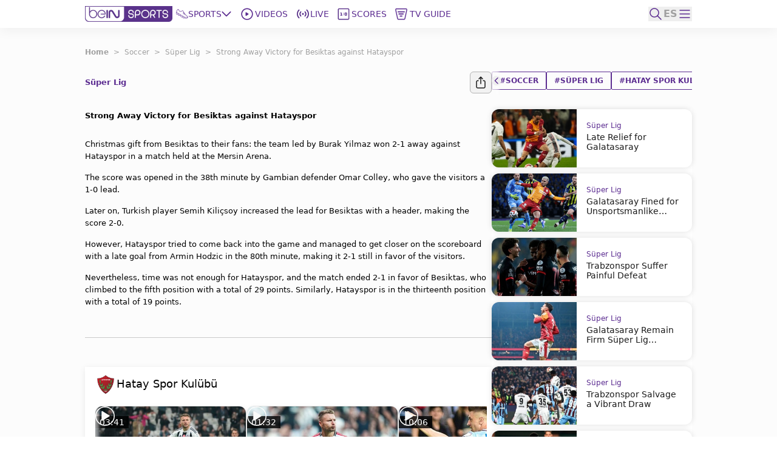

--- FILE ---
content_type: text/html; charset=utf-8
request_url: https://prod.beinsports.com/en-us/soccer/sper-lig/articles-video/strong-away-victory-for-besiktas-against-hatayspor-2023-12-25
body_size: 598638
content:
<!DOCTYPE html><html lang="en-us"><head><link rel="preload" href="https://secure.widget.cloud.opta.net/v3/css/v3.football.opta-widgets.css" as="style"/><link rel="preload" href="https://secure.widget.cloud.opta.net/v3/css/v3.rtl.opta-widgets.css" as="style"/><meta charSet="utf-8"/><meta name="viewport" content="width=device-width, initial-scale=1.0, maximum-scale=1.0, user-scalable=no, viewport-fit=cover"/><meta name="apple-itunes-app" content="app-id=1115211914"/><noscript><link rel="stylesheet" href="https://secure.widget.cloud.opta.net/v3/css/v3.football.opta-widgets.css"/></noscript><noscript><link rel="stylesheet" href="https://secure.widget.cloud.opta.net/v3/css/v3.rtl.opta-widgets.css"/></noscript><script src="https://c.amazon-adsystem.com/aax2/apstag.js" async="" id="fastory-id"></script><link rel="preload" href="//cdn.optimizely.com/public/5809436334227456/s/beinsports.js" as="script"/><link rel="preconnect" href="//logx.optimizely.com"/><script id="optimizely-id" src="https://cdn.optimizely.com/public/5809436334227456/s/beinsports.js" async=""></script><title>Strong Away Victory for Besiktas Against Hatayspor | beIN SPORTS</title><meta name="robots" content="index,follow"/><meta name="description" content="Besiktas Beats Hatayspor"/><meta name="twitter:card" content="summary_large_image"/><meta name="twitter:site" content="@beINSPORTSUSA"/><meta name="twitter:creator" content="@beINSPORTSUSA"/><meta property="fb:app_id" content="1543374589294767"/><meta property="og:title" content="Strong Away Victory for Besiktas Against Hatayspor"/><meta property="og:description" content="Besiktas Beats Hatayspor"/><meta property="og:url" content="https://www.beinsports.com/en-us/soccer/sper-lig/articles-video/strong-away-victory-for-besiktas-against-hatayspor-2023-12-25"/><meta property="og:type" content="article"/><meta property="og:image" content="https://s2.dmcdn.net/v/VXWEM1bYTBOS5sGok/x1080"/><meta property="og:image:alt" content="Hatayspor vs. Beşiktaş | SÜPER LIG HIGHLIGHTS | 12/25/2023 | beIN SPORTS USA"/><meta property="og:locale" content="en-us"/><meta property="og:site_name" content="beIN SPORTS"/><link rel="canonical" href="https://www.beinsports.com/en-us/soccer/sper-lig/articles-video/strong-away-victory-for-besiktas-against-hatayspor-2023-12-25"/><meta property="author" content="Besiktas Beats Hatayspor"/><meta name="google-site-verification" content="RgvP-QZ9sgKAlvgtKBfhs08VvTJAX7_J-Gcdyb4Lc3I"/><meta property="msapplication-TileColor" content="#ffffff"/><meta property="msapplication-TileImage" content="https://www.beinsports.com/favicon/ms-icon-144x144.png"/><meta property="theme-color" content="#ffffff"/><meta property="fb:pages" content="444741388899022"/><link rel="icon" href="https://www.beinsports.com/favicon/favicon.ico"/><link rel="apple-touch-icon" sizes="57x57" href="/favicon/apple-icon-57x57.png"/><link rel="apple-touch-icon" sizes="60x60" href="/favicon/apple-icon-60x60.png"/><link rel="apple-touch-icon" sizes="72x72" href="/favicon/apple-icon-72x72.png"/><link rel="apple-touch-icon" sizes="76x76" href="/favicon/apple-icon-76x76.png"/><link rel="apple-touch-icon" sizes="114x114" href="/favicon/apple-icon-114x114.png"/><link rel="apple-touch-icon" sizes="120x120" href="/favicon/apple-icon-120x120.png"/><link rel="apple-touch-icon" sizes="144x144" href="/favicon/apple-icon-144x144.png"/><link rel="apple-touch-icon" sizes="152x152" href="/favicon/apple-icon-152x152.png"/><link rel="apple-touch-icon" sizes="180x180" href="/favicon/apple-icon-180x180.png"/><link rel="icon" type="image/png" sizes="192x192" href="/favicon/android-icon-192x192.png"/><link rel="icon" type="image/png" sizes="32x32" href="/favicon/favicon-32x32.png"/><link rel="icon" type="image/png" sizes="96x96" href="/favicon/favicon-96x96.png"/><link rel="icon" type="image/png" sizes="16x16" href="/favicon/favicon-16x16.png"/><link rel="manifest" href="/favicon/manifest.json"/><script type="application/ld+json">{"@context":"https://schema.org","@type":"BreadcrumbList","itemListElement":[{"@type":"ListItem","position":1,"name":"Soccer","item":"https://www.beinsports.com/en-us/soccer"},{"@type":"ListItem","position":2,"name":"Süper Lig","item":"https://www.beinsports.com/en-us/soccer/sper-lig"},{"@type":"ListItem","position":3,"name":"Strong Away Victory for Besiktas against Hatayspor","item":"https://www.beinsports.com/en-us/soccer/sper-lig/articles-video/strong-away-victory-for-besiktas-against-hatayspor-2023-12-25"}]}</script><meta name="next-head-count" content="49"/><link rel="preload" href="/fonts/Gotham-Black.woff2" as="font" type="font/woff2" crossorigin="anonymous"/><link rel="preload" href="/fonts/Gotham-Bold.woff2" as="font" type="font/woff2" crossorigin="anonymous"/><link rel="preload" href="/fonts/Gotham-Book.woff2" as="font" type="font/woff2" crossorigin="anonymous"/><link rel="preload" href="/fonts/Gotham-Light.woff2" as="font" type="font/woff2" crossorigin="anonymous"/><link rel="preload" href="/fonts/Gotham-Medium.woff2" as="font" type="font/woff2" crossorigin="anonymous"/><link rel="preload" href="/fonts/SFPro-Bold.woff2" as="font" type="font/woff2" crossorigin="anonymous"/><link rel="preload" href="/fonts/SFPro-Medium.woff2" as="font" type="font/woff2" crossorigin="anonymous"/><link rel="preload" href="/fonts/beINNEWArabicfont2017-Light.woff2" as="font" type="font/woff2" crossorigin="anonymous"/><link rel="preload" href="/fonts/beINNEWArabicfont2017-Regular.woff2" as="font" type="font/woff2" crossorigin="anonymous"/><link rel="preload" href="/fonts/beINNEWArabicfont2017-DemiBold.woff2" as="font" type="font/woff2" crossorigin="anonymous"/><link rel="preload" href="/fonts/beINNEWArabicfont2017-Bold.woff2" as="font" type="font/woff2" crossorigin="anonymous"/><link rel="preload" href="/fonts/Merriweather-Bold.woff2" as="font" type="font/woff2" crossorigin="anonymous"/><link rel="preload" href="/fonts/Merriweather-Light.woff2" as="font" type="font/woff2" crossorigin="anonymous"/><link rel="preload" href="/fonts/GothamNarrow-Bold.woff2" as="font" type="font/woff2" crossorigin="anonymous"/><link rel="preload" href="/fonts/GothamNarrow-Medium.woff2" as="font" type="font/woff2" crossorigin="anonymous"/><link rel="preload" href="/fonts/GothamXNarrow-Book.woff2" as="font" type="font/woff2" crossorigin="anonymous"/><link rel="preload" href="/fonts/GothamXNarrow-Medium.woff2" as="font" type="font/woff2" crossorigin="anonymous"/><link rel="preload" href="/fonts/GothamXNarrow-Bold.woff2" as="font" type="font/woff2" crossorigin="anonymous"/><script src="https://imasdk.googleapis.com/js/sdkloader/ima3.js" async=""></script><link rel="preload" href="/_next/static/css/297e4f2edb2299e3.css" as="style"/><link rel="stylesheet" href="/_next/static/css/297e4f2edb2299e3.css" data-n-g=""/><noscript data-n-css=""></noscript><script defer="" nomodule="" src="/_next/static/chunks/polyfills-c67a75d1b6f99dc8.js"></script><script defer="" src="/_next/static/chunks/3799.5d153192176e6601.js"></script><script defer="" src="/_next/static/chunks/2930.a681dffee7265942.js"></script><script defer="" src="/_next/static/chunks/9586.3b427add1eff3080.js"></script><script defer="" src="/_next/static/chunks/1797.058e263b6a127fd3.js"></script><script defer="" src="/_next/static/chunks/4358.507a72c483ed48da.js"></script><script defer="" src="/_next/static/chunks/1476.6da5795d59a95de1.js"></script><script defer="" src="/_next/static/chunks/7994.be4fc999ee4d89ce.js"></script><script defer="" src="/_next/static/chunks/3546.d642192cafaa6ecb.js"></script><script defer="" src="/_next/static/chunks/2128.9cee8276152bf5f3.js"></script><script defer="" src="/_next/static/chunks/1801.e0decb8dc7e16acf.js"></script><script defer="" src="/_next/static/chunks/7059.0bd080c9627c490c.js"></script><script defer="" src="/_next/static/chunks/5034.08b349ee35b29ea6.js"></script><script defer="" src="/_next/static/chunks/6808.ecd3ad2a140d8b62.js"></script><script defer="" src="/_next/static/chunks/3921.5f2f801c46f1dc8d.js"></script><script defer="" src="/_next/static/chunks/2642.ce4467bd45bffbbf.js"></script><script defer="" src="/_next/static/chunks/9120.94cb92d5f557169d.js"></script><script defer="" src="/_next/static/chunks/9928.86b97a7145352b5b.js"></script><script src="/_next/static/chunks/webpack-662d1213e74c3ec1.js" defer=""></script><script src="/_next/static/chunks/framework-f29dff1c97231af4.js" defer=""></script><script src="/_next/static/chunks/main-1b4047f9db4e5b8c.js" defer=""></script><script src="/_next/static/chunks/pages/_app-e80a97fffd728533.js" defer=""></script><script src="/_next/static/chunks/75fc9c18-06f0264f50ef7fc1.js" defer=""></script><script src="/_next/static/chunks/c0a33b72-a4abd394aa998878.js" defer=""></script><script src="/_next/static/chunks/37a763b4-c4f58850fcacccd8.js" defer=""></script><script src="/_next/static/chunks/7602-e0e4b46c938c97c3.js" defer=""></script><script src="/_next/static/chunks/104-c3d847044891096f.js" defer=""></script><script src="/_next/static/chunks/2049-d2abd88d35a7480d.js" defer=""></script><script src="/_next/static/chunks/919-b83a1b01068f5b29.js" defer=""></script><script src="/_next/static/chunks/5910-6a1f90540a04b4b3.js" defer=""></script><script src="/_next/static/chunks/3322-faf95fc8892ebbc3.js" defer=""></script><script src="/_next/static/chunks/558-630f4ad778ca78f3.js" defer=""></script><script src="/_next/static/chunks/6654-c76c3fb73c0203e4.js" defer=""></script><script src="/_next/static/chunks/7547-7e2d19d442108b6f.js" defer=""></script><script src="/_next/static/chunks/6069-eb972586334df1f4.js" defer=""></script><script src="/_next/static/chunks/5248-82341982f7165b4d.js" defer=""></script><script src="/_next/static/chunks/8761-af8a37db2250b69f.js" defer=""></script><script src="/_next/static/chunks/8198-53c537bb0e735b6a.js" defer=""></script><script src="/_next/static/chunks/pages/%5B...page%5D-a55de620ec6fd8eb.js" defer=""></script><script src="/_next/static/AStv6QRW-B_eStAL6La3e/_buildManifest.js" defer=""></script><script src="/_next/static/AStv6QRW-B_eStAL6La3e/_ssgManifest.js" defer=""></script></head><body><div id="__next"><style>
            
    #nprogress {
      pointer-events: none;
    }
    #nprogress .bar {
      background: #5c2d91;
      position: fixed;
      z-index: 9999;
      top: 0;
      left: 0;
      width: 100%;
      height: 3px;
    }
    #nprogress .peg {
      display: block;
      position: absolute;
      right: 0px;
      width: 100px;
      height: 100%;
      box-shadow: 0 0 10px #5c2d91, 0 0 5px #5c2d91;
      opacity: 1;
      -webkit-transform: rotate(3deg) translate(0px, -4px);
      -ms-transform: rotate(3deg) translate(0px, -4px);
      transform: rotate(3deg) translate(0px, -4px);
    }
    #nprogress .spinner {
      display: block;
      position: fixed;
      z-index: 1031;
      top: 15px;
      right: 15px;
    }
    #nprogress .spinner-icon {
      width: 18px;
      height: 18px;
      box-sizing: border-box;
      border: solid 2px transparent;
      border-top-color: #5c2d91;
      border-left-color: #5c2d91;
      border-radius: 50%;
      -webkit-animation: nprogresss-spinner 400ms linear infinite;
      animation: nprogress-spinner 400ms linear infinite;
    }
    .nprogress-custom-parent {
      overflow: hidden;
      position: relative;
    }
    .nprogress-custom-parent #nprogress .spinner,
    .nprogress-custom-parent #nprogress .bar {
      position: absolute;
    }
    @-webkit-keyframes nprogress-spinner {
      0% {
        -webkit-transform: rotate(0deg);
      }
      100% {
        -webkit-transform: rotate(360deg);
      }
    }
    @keyframes nprogress-spinner {
      0% {
        transform: rotate(0deg);
      }
      100% {
        transform: rotate(360deg);
      }
    }
  
            #nprogress .bar {
              opacity: 0.75;
              display: block;
            }
            #nprogress .spinner {
              /* This is now controlled by our Redux state */
              display: flex;
              top: 0;
              left: 0;
              bottom: 0;
              right: 0;
              justify-content: center;
              align-items: center;
              background-color: rgba(255,255,255,0.4);           
            }
            #nprogress .spinner-icon {
              width: 40px;
              height: 40px;
              border-width: 3px;
            }
            @media screen and (max-width: 1024px) {
              #nprogress .bar {
                display: none; 
              }
            }
          </style><div class="bng-flex bng-flex-col bng-min-h-screen bng-w-full bng-h-full md:bng-pb-0 TODO-bng-landscape-lock false bng-bg-mainGrayLight" dir="ltr" style="min-height:100dvh"><header class="bng-sticky bng-top-0 lg:bng-shadow-[0_5px_20px_rgba(0,0,0,0.05)] bng-z-[100]"><nav class="bng-bg-white bng-relative bng-z-10"><div class="bng-flex bng-safe-pt-2 bng-items-center bng-justify-between md:bng-py-2.5 md:bng-safe-pt-2.5 bng-px-3 md:bng-safe-h-[46px] lg:bng-px-[3rem] xl:bng-px-[8.75rem]"><div class="bng-flex bng-w-full bng-h-[40px] bng-justify-between bng-items-center"><div class="bng-content-center bng-flex lg:bng-hidden bng-gap-x-3 md:bng-gap-x-0"><button type="button" aria-label="icon back" class="bng-w-6 bng-h-6 bng-items-center bng-justify-center bng-flex"><div class="bng-transition-all bng-ease-in-out bng-delay-400 rtl:-bng-scale-x-100"><svg xmlns="http://www.w3.org/2000/svg" width="9.608" height="17.5" viewBox="0 0 9.608 17.5" aria-label="sidebar-back-button-icon" aria-hidden="true" class="bng-fill-main"><path id="icon_back" d="M23.928,12.424l7.28-7.281a.858.858,0,1,0-1.214-1.214l-7.884,7.883,0,0a.86.86,0,0,0,0,1.214l0,0,7.884,7.883A.858.858,0,1,0,31.208,19.7Z" transform="translate(-21.856 -3.674)" fill-rule="evenodd"></path></svg></div></button><div class="md:bng-hidden bng-relative bng-w-6 bng-h-6"></div></div><div class="bng-flex bng-justify-start bng-items-center "><a class="bng-flex bng-relative bng-h-8 bng-w-32 lg:bng-h-5 xl:bng-h-8 bng-gap-x-1 xl:bng-gap-x-5 lg:bng-w-28 xl:bng-w-36 ltr:lg:bng-mr-2 rtl:lg:bng-ml-2 ltr:xl:bng-mr-[34px] rtl:xl:bng-ml-[34px]" href="/en-us"><figure style="width:undefinedpx" class="
                  bng-block
                "><img alt="bein logo" sizes="144px" srcSet="/_next/static/media/bein_logo.af017869.webp?ver=03-06-2025?w=32&amp;q=75 32w, /_next/static/media/bein_logo.af017869.webp?ver=03-06-2025?w=64&amp;q=75 64w, /_next/static/media/bein_logo.af017869.webp?ver=03-06-2025?w=128&amp;q=75 128w, /_next/static/media/bein_logo.af017869.webp?ver=03-06-2025?w=256&amp;q=75 256w, /_next/static/media/bein_logo.af017869.webp?ver=03-06-2025?w=384&amp;q=75 384w, /_next/static/media/bein_logo.af017869.webp?ver=03-06-2025?w=640&amp;q=75 640w, /_next/static/media/bein_logo.af017869.webp?ver=03-06-2025?w=1080&amp;q=75 1080w, /_next/static/media/bein_logo.af017869.webp?ver=03-06-2025?w=1920&amp;q=75 1920w, /_next/static/media/bein_logo.af017869.webp?ver=03-06-2025?w=3840&amp;q=75 3840w" src="/_next/static/media/bein_logo.af017869.webp?ver=03-06-2025?w=3840&amp;q=75" decoding="async" data-nimg="fill" class="bng-object-contain" loading="lazy" style="position:absolute;height:100%;width:100%;left:0;top:0;right:0;bottom:0;color:transparent"/></figure></a><div class="bng-hidden sm:bng-h-fit sm:bng-max-h-fit bng-h-[86px] bng-gap-x-1 xl:bng-gap-x-5 bng-max-h-[86px] bng-justify-between bng-p-0 bng-z-0 lg:bng-flex lg:bng-p-0 lg:bng-z-0"><div class="bng-relative bng-flex lg:bng-hidden bng-min-h-8 bng-p-1.5 ltr:last:bng-mr-0 rtl:last:bng-ml-0"><a class="flex" data-text="Home" href="/en-us"><div class="bng-flex bng-flex-col bng-items-center bng-justify-center bng-gap-y-1 lg:bng-flex-row"><div class="bng-flex bng-items-center bng-justify-center lg:bng-w-5 lg:bng-h-5 lg:bng-mb-0 ltr:lg:bng-mr-3 rtl:lg:bng-ml-3 bng-w-[33px] bng-h-[33px]"><figure style="width:24px"><img alt="Home Icon" sizes="24px" srcSet="https://assets-us-01.kc-usercontent.com:443/31dbcbc6-da4c-0033-328a-d7621d0fa726/d4aa02a9-c327-427c-b31d-bbe136e290af/icon_homepage2.svg?ver=03-06-2025?w=32&amp;q=75 32w, https://assets-us-01.kc-usercontent.com:443/31dbcbc6-da4c-0033-328a-d7621d0fa726/d4aa02a9-c327-427c-b31d-bbe136e290af/icon_homepage2.svg?ver=03-06-2025?w=64&amp;q=75 64w, https://assets-us-01.kc-usercontent.com:443/31dbcbc6-da4c-0033-328a-d7621d0fa726/d4aa02a9-c327-427c-b31d-bbe136e290af/icon_homepage2.svg?ver=03-06-2025?w=128&amp;q=75 128w, https://assets-us-01.kc-usercontent.com:443/31dbcbc6-da4c-0033-328a-d7621d0fa726/d4aa02a9-c327-427c-b31d-bbe136e290af/icon_homepage2.svg?ver=03-06-2025?w=256&amp;q=75 256w, https://assets-us-01.kc-usercontent.com:443/31dbcbc6-da4c-0033-328a-d7621d0fa726/d4aa02a9-c327-427c-b31d-bbe136e290af/icon_homepage2.svg?ver=03-06-2025?w=384&amp;q=75 384w, https://assets-us-01.kc-usercontent.com:443/31dbcbc6-da4c-0033-328a-d7621d0fa726/d4aa02a9-c327-427c-b31d-bbe136e290af/icon_homepage2.svg?ver=03-06-2025?w=640&amp;q=75 640w, https://assets-us-01.kc-usercontent.com:443/31dbcbc6-da4c-0033-328a-d7621d0fa726/d4aa02a9-c327-427c-b31d-bbe136e290af/icon_homepage2.svg?ver=03-06-2025?w=1080&amp;q=75 1080w, https://assets-us-01.kc-usercontent.com:443/31dbcbc6-da4c-0033-328a-d7621d0fa726/d4aa02a9-c327-427c-b31d-bbe136e290af/icon_homepage2.svg?ver=03-06-2025?w=1920&amp;q=75 1920w, https://assets-us-01.kc-usercontent.com:443/31dbcbc6-da4c-0033-328a-d7621d0fa726/d4aa02a9-c327-427c-b31d-bbe136e290af/icon_homepage2.svg?ver=03-06-2025?w=3840&amp;q=75 3840w" src="https://assets-us-01.kc-usercontent.com:443/31dbcbc6-da4c-0033-328a-d7621d0fa726/d4aa02a9-c327-427c-b31d-bbe136e290af/icon_homepage2.svg?ver=03-06-2025?w=3840&amp;q=75" width="24" height="24" decoding="async" data-nimg="1" class="bng-animate-pulse" loading="lazy" style="color:transparent"/></figure></div><span class="bng-w-12 bng-truncate bng-font-medium bng-font-Gotham-Arabic bng-text-[10px] bng-text-center bng-whitespace-nowrap lg:bng-text-[14px] rtl:lg:bng-text-[16px] lg:bng-leading-4 lg:bng-w-auto lg:bng-font-Gotham-Arabic lg:bng-font-medium rtl:lg:bng-font-semibold lg:bng-uppercase bng-text-gray lg:bng-text-main bng-inline-flex bng-flex-col after:bng-font-bold after:bng-overflow-hidden after:bng-h-0 after:bng-content-[attr(data-text)] after:bng-invisible after:bng-select-none after:bng-pointer-events-none" data-text="Home">Home</span></div></a></div><div class="bng-static bng-cursor-pointer lg:bng-flex ltr:last:bng-mr-0 rtl:last:bng-ml-0 bng-w-12 bng-truncate bng-font-medium bng-font-Gotham-Arabic bng-text-[10px] bng-text-center bng-whitespace-nowrap bng-text-main lg:bng-min-h-8 lg:bng-p-1.5 lg:bng-text-[14px] rtl:lg:bng-text-[16px] lg:bng-leading-4 lg:bng-w-auto lg:bng-font-Gotham-Arabic lg:bng-font-medium rtl:lg:bng-font-semibold lg:bng-uppercase"><div class="bng-flex bng-items-center bng-justify-center"><div class="bng-flex bng-items-center bng-justify-center bng-w-5 bng-h-5 ltr:lg:bng-mr-3 rtl:lg:bng-ml-3"><figure style="width:20px"><img alt="Sports Icon" sizes="20px" srcSet="https://assets-us-01.kc-usercontent.com:443/31dbcbc6-da4c-0033-328a-d7621d0fa726/a5e6776f-ca87-4111-b129-9d007a7715e1/icon_sports1.svg?ver=03-06-2025?w=32&amp;q=75 32w, https://assets-us-01.kc-usercontent.com:443/31dbcbc6-da4c-0033-328a-d7621d0fa726/a5e6776f-ca87-4111-b129-9d007a7715e1/icon_sports1.svg?ver=03-06-2025?w=64&amp;q=75 64w, https://assets-us-01.kc-usercontent.com:443/31dbcbc6-da4c-0033-328a-d7621d0fa726/a5e6776f-ca87-4111-b129-9d007a7715e1/icon_sports1.svg?ver=03-06-2025?w=128&amp;q=75 128w, https://assets-us-01.kc-usercontent.com:443/31dbcbc6-da4c-0033-328a-d7621d0fa726/a5e6776f-ca87-4111-b129-9d007a7715e1/icon_sports1.svg?ver=03-06-2025?w=256&amp;q=75 256w, https://assets-us-01.kc-usercontent.com:443/31dbcbc6-da4c-0033-328a-d7621d0fa726/a5e6776f-ca87-4111-b129-9d007a7715e1/icon_sports1.svg?ver=03-06-2025?w=384&amp;q=75 384w, https://assets-us-01.kc-usercontent.com:443/31dbcbc6-da4c-0033-328a-d7621d0fa726/a5e6776f-ca87-4111-b129-9d007a7715e1/icon_sports1.svg?ver=03-06-2025?w=640&amp;q=75 640w, https://assets-us-01.kc-usercontent.com:443/31dbcbc6-da4c-0033-328a-d7621d0fa726/a5e6776f-ca87-4111-b129-9d007a7715e1/icon_sports1.svg?ver=03-06-2025?w=1080&amp;q=75 1080w, https://assets-us-01.kc-usercontent.com:443/31dbcbc6-da4c-0033-328a-d7621d0fa726/a5e6776f-ca87-4111-b129-9d007a7715e1/icon_sports1.svg?ver=03-06-2025?w=1920&amp;q=75 1920w, https://assets-us-01.kc-usercontent.com:443/31dbcbc6-da4c-0033-328a-d7621d0fa726/a5e6776f-ca87-4111-b129-9d007a7715e1/icon_sports1.svg?ver=03-06-2025?w=3840&amp;q=75 3840w" src="https://assets-us-01.kc-usercontent.com:443/31dbcbc6-da4c-0033-328a-d7621d0fa726/a5e6776f-ca87-4111-b129-9d007a7715e1/icon_sports1.svg?ver=03-06-2025?w=3840&amp;q=75" width="20" height="20" decoding="async" data-nimg="1" class="bng-animate-pulse" loading="lazy" style="color:transparent"/></figure></div><div class="bng-flex bng-items-center bng-justify-center bng-flex-col lg:bng-flex-row bng-gap-x-2">Sports<span class="bng-flex bng-items-center bng-w-5 bng-h-5"><svg width="16" height="16" viewBox="0 0 12 8" fill="none" xmlns="http://www.w3.org/2000/svg" color="#5C2D91" class="bng-transition-transform bng-duration-300 bng-rotate-0"><path fill-rule="evenodd" clip-rule="evenodd" d="M6.44194 6.94194C6.19786 7.18602 5.80214 7.18602 5.55806 6.94194L0.558059 1.94194C0.313982 1.69786 0.313982 1.30213 0.558059 1.05806C0.802136 0.81398 1.19787 0.81398 1.44194 1.05806L6 5.61612L10.5581 1.05806C10.8021 0.813981 11.1979 0.813981 11.4419 1.05806C11.686 1.30214 11.686 1.69786 11.4419 1.94194L6.44194 6.94194Z" fill="#5C2D91"></path></svg></span></div></div></div><div class="bng-relative bng-flex lg:bng-flex bng-min-h-8 bng-p-1.5 ltr:last:bng-mr-0 rtl:last:bng-ml-0"><a class="flex" data-text="Videos" href="/en-us/videos"><div class="bng-flex bng-flex-col bng-items-center bng-justify-center bng-gap-y-1 lg:bng-flex-row"><div class="bng-flex bng-items-center bng-justify-center lg:bng-w-5 lg:bng-h-5 lg:bng-mb-0 ltr:lg:bng-mr-3 rtl:lg:bng-ml-3 bng-w-[33px] bng-h-[33px]"><figure style="width:24px"><img alt="Videos Icon" sizes="24px" srcSet="https://assets-us-01.kc-usercontent.com:443/31dbcbc6-da4c-0033-328a-d7621d0fa726/3ec961c4-338d-4155-8a59-07128551abc0/icon_videos2_V2.svg?ver=03-06-2025?w=32&amp;q=75 32w, https://assets-us-01.kc-usercontent.com:443/31dbcbc6-da4c-0033-328a-d7621d0fa726/3ec961c4-338d-4155-8a59-07128551abc0/icon_videos2_V2.svg?ver=03-06-2025?w=64&amp;q=75 64w, https://assets-us-01.kc-usercontent.com:443/31dbcbc6-da4c-0033-328a-d7621d0fa726/3ec961c4-338d-4155-8a59-07128551abc0/icon_videos2_V2.svg?ver=03-06-2025?w=128&amp;q=75 128w, https://assets-us-01.kc-usercontent.com:443/31dbcbc6-da4c-0033-328a-d7621d0fa726/3ec961c4-338d-4155-8a59-07128551abc0/icon_videos2_V2.svg?ver=03-06-2025?w=256&amp;q=75 256w, https://assets-us-01.kc-usercontent.com:443/31dbcbc6-da4c-0033-328a-d7621d0fa726/3ec961c4-338d-4155-8a59-07128551abc0/icon_videos2_V2.svg?ver=03-06-2025?w=384&amp;q=75 384w, https://assets-us-01.kc-usercontent.com:443/31dbcbc6-da4c-0033-328a-d7621d0fa726/3ec961c4-338d-4155-8a59-07128551abc0/icon_videos2_V2.svg?ver=03-06-2025?w=640&amp;q=75 640w, https://assets-us-01.kc-usercontent.com:443/31dbcbc6-da4c-0033-328a-d7621d0fa726/3ec961c4-338d-4155-8a59-07128551abc0/icon_videos2_V2.svg?ver=03-06-2025?w=1080&amp;q=75 1080w, https://assets-us-01.kc-usercontent.com:443/31dbcbc6-da4c-0033-328a-d7621d0fa726/3ec961c4-338d-4155-8a59-07128551abc0/icon_videos2_V2.svg?ver=03-06-2025?w=1920&amp;q=75 1920w, https://assets-us-01.kc-usercontent.com:443/31dbcbc6-da4c-0033-328a-d7621d0fa726/3ec961c4-338d-4155-8a59-07128551abc0/icon_videos2_V2.svg?ver=03-06-2025?w=3840&amp;q=75 3840w" src="https://assets-us-01.kc-usercontent.com:443/31dbcbc6-da4c-0033-328a-d7621d0fa726/3ec961c4-338d-4155-8a59-07128551abc0/icon_videos2_V2.svg?ver=03-06-2025?w=3840&amp;q=75" width="24" height="24" decoding="async" data-nimg="1" class="bng-animate-pulse" loading="lazy" style="color:transparent"/></figure></div><span class="bng-w-12 bng-truncate bng-font-medium bng-font-Gotham-Arabic bng-text-[10px] bng-text-center bng-whitespace-nowrap lg:bng-text-[14px] rtl:lg:bng-text-[16px] lg:bng-leading-4 lg:bng-w-auto lg:bng-font-Gotham-Arabic lg:bng-font-medium rtl:lg:bng-font-semibold lg:bng-uppercase bng-text-gray lg:bng-text-main bng-inline-flex bng-flex-col after:bng-font-bold after:bng-overflow-hidden after:bng-h-0 after:bng-content-[attr(data-text)] after:bng-invisible after:bng-select-none after:bng-pointer-events-none" data-text="Videos">Videos</span></div></a></div><div class="bng-relative bng-flex lg:bng-hidden bng-min-h-8 bng-p-1.5 ltr:last:bng-mr-0 rtl:last:bng-ml-0"><a class="flex" data-text="Shorts" href="/en-us/shorts"><div class="bng-flex bng-flex-col bng-items-center bng-justify-center bng-gap-y-1 lg:bng-flex-row"><div class="bng-flex bng-items-center bng-justify-center lg:bng-w-5 lg:bng-h-5 lg:bng-mb-0 ltr:lg:bng-mr-3 rtl:lg:bng-ml-3 bng-w-[33px] bng-h-[33px]"><figure style="width:24px"><img alt="Shorts Icon" sizes="24px" srcSet="https://assets-us-01.kc-usercontent.com:443/31dbcbc6-da4c-0033-328a-d7621d0fa726/0bdfa35e-014c-46a4-9f7c-381a37765788/Shorts%20Icon%20%28Light%29%20-%20Default.svg?ver=03-06-2025?w=32&amp;q=75 32w, https://assets-us-01.kc-usercontent.com:443/31dbcbc6-da4c-0033-328a-d7621d0fa726/0bdfa35e-014c-46a4-9f7c-381a37765788/Shorts%20Icon%20%28Light%29%20-%20Default.svg?ver=03-06-2025?w=64&amp;q=75 64w, https://assets-us-01.kc-usercontent.com:443/31dbcbc6-da4c-0033-328a-d7621d0fa726/0bdfa35e-014c-46a4-9f7c-381a37765788/Shorts%20Icon%20%28Light%29%20-%20Default.svg?ver=03-06-2025?w=128&amp;q=75 128w, https://assets-us-01.kc-usercontent.com:443/31dbcbc6-da4c-0033-328a-d7621d0fa726/0bdfa35e-014c-46a4-9f7c-381a37765788/Shorts%20Icon%20%28Light%29%20-%20Default.svg?ver=03-06-2025?w=256&amp;q=75 256w, https://assets-us-01.kc-usercontent.com:443/31dbcbc6-da4c-0033-328a-d7621d0fa726/0bdfa35e-014c-46a4-9f7c-381a37765788/Shorts%20Icon%20%28Light%29%20-%20Default.svg?ver=03-06-2025?w=384&amp;q=75 384w, https://assets-us-01.kc-usercontent.com:443/31dbcbc6-da4c-0033-328a-d7621d0fa726/0bdfa35e-014c-46a4-9f7c-381a37765788/Shorts%20Icon%20%28Light%29%20-%20Default.svg?ver=03-06-2025?w=640&amp;q=75 640w, https://assets-us-01.kc-usercontent.com:443/31dbcbc6-da4c-0033-328a-d7621d0fa726/0bdfa35e-014c-46a4-9f7c-381a37765788/Shorts%20Icon%20%28Light%29%20-%20Default.svg?ver=03-06-2025?w=1080&amp;q=75 1080w, https://assets-us-01.kc-usercontent.com:443/31dbcbc6-da4c-0033-328a-d7621d0fa726/0bdfa35e-014c-46a4-9f7c-381a37765788/Shorts%20Icon%20%28Light%29%20-%20Default.svg?ver=03-06-2025?w=1920&amp;q=75 1920w, https://assets-us-01.kc-usercontent.com:443/31dbcbc6-da4c-0033-328a-d7621d0fa726/0bdfa35e-014c-46a4-9f7c-381a37765788/Shorts%20Icon%20%28Light%29%20-%20Default.svg?ver=03-06-2025?w=3840&amp;q=75 3840w" src="https://assets-us-01.kc-usercontent.com:443/31dbcbc6-da4c-0033-328a-d7621d0fa726/0bdfa35e-014c-46a4-9f7c-381a37765788/Shorts%20Icon%20%28Light%29%20-%20Default.svg?ver=03-06-2025?w=3840&amp;q=75" width="24" height="24" decoding="async" data-nimg="1" class="bng-animate-pulse" loading="lazy" style="color:transparent"/></figure></div><span class="bng-w-12 bng-truncate bng-font-medium bng-font-Gotham-Arabic bng-text-[10px] bng-text-center bng-whitespace-nowrap lg:bng-text-[14px] rtl:lg:bng-text-[16px] lg:bng-leading-4 lg:bng-w-auto lg:bng-font-Gotham-Arabic lg:bng-font-medium rtl:lg:bng-font-semibold lg:bng-uppercase bng-text-gray lg:bng-text-main bng-inline-flex bng-flex-col after:bng-font-bold after:bng-overflow-hidden after:bng-h-0 after:bng-content-[attr(data-text)] after:bng-invisible after:bng-select-none after:bng-pointer-events-none" data-text="Shorts">Shorts</span></div></a></div><div class="bng-flex lg:bng-flex bng-min-h-8 bng-p-1.5 ltr:last:bng-mr-0 rtl:last:bng-ml-0"><a class="bng-w-full" href="https://connect.beinsports.com/ " data-text="Live" target="_blank" rel="noopener noreferrer"><div class="bng-flex bng-flex-col bng-gap-y-1 bng-items-center lg:bng-flex-row"><div class="bng-flex bng-justify-center bng-items-center bng-w-[33px] bng-h-[33px] lg:bng-w-5 lg:bng-h-5 lg:bng-mb-0 ltr:lg:bng-mr-3 rtl:lg:bng-ml-3"><figure style="width:24px"><img alt="https://assets-us-01.kc-usercontent.com:443/31dbcbc6-da4c-0033-328a-d7621d0fa726/f3a28e96-8624-46e2-ba73-fe92ae75e192/icon_live_selected%20%282%29.svg" sizes="24px" srcSet="https://assets-us-01.kc-usercontent.com:443/31dbcbc6-da4c-0033-328a-d7621d0fa726/f3a28e96-8624-46e2-ba73-fe92ae75e192/icon_live_selected%20%282%29.svg?ver=03-06-2025?w=32&amp;q=75 32w, https://assets-us-01.kc-usercontent.com:443/31dbcbc6-da4c-0033-328a-d7621d0fa726/f3a28e96-8624-46e2-ba73-fe92ae75e192/icon_live_selected%20%282%29.svg?ver=03-06-2025?w=64&amp;q=75 64w, https://assets-us-01.kc-usercontent.com:443/31dbcbc6-da4c-0033-328a-d7621d0fa726/f3a28e96-8624-46e2-ba73-fe92ae75e192/icon_live_selected%20%282%29.svg?ver=03-06-2025?w=128&amp;q=75 128w, https://assets-us-01.kc-usercontent.com:443/31dbcbc6-da4c-0033-328a-d7621d0fa726/f3a28e96-8624-46e2-ba73-fe92ae75e192/icon_live_selected%20%282%29.svg?ver=03-06-2025?w=256&amp;q=75 256w, https://assets-us-01.kc-usercontent.com:443/31dbcbc6-da4c-0033-328a-d7621d0fa726/f3a28e96-8624-46e2-ba73-fe92ae75e192/icon_live_selected%20%282%29.svg?ver=03-06-2025?w=384&amp;q=75 384w, https://assets-us-01.kc-usercontent.com:443/31dbcbc6-da4c-0033-328a-d7621d0fa726/f3a28e96-8624-46e2-ba73-fe92ae75e192/icon_live_selected%20%282%29.svg?ver=03-06-2025?w=640&amp;q=75 640w, https://assets-us-01.kc-usercontent.com:443/31dbcbc6-da4c-0033-328a-d7621d0fa726/f3a28e96-8624-46e2-ba73-fe92ae75e192/icon_live_selected%20%282%29.svg?ver=03-06-2025?w=1080&amp;q=75 1080w, https://assets-us-01.kc-usercontent.com:443/31dbcbc6-da4c-0033-328a-d7621d0fa726/f3a28e96-8624-46e2-ba73-fe92ae75e192/icon_live_selected%20%282%29.svg?ver=03-06-2025?w=1920&amp;q=75 1920w, https://assets-us-01.kc-usercontent.com:443/31dbcbc6-da4c-0033-328a-d7621d0fa726/f3a28e96-8624-46e2-ba73-fe92ae75e192/icon_live_selected%20%282%29.svg?ver=03-06-2025?w=3840&amp;q=75 3840w" src="https://assets-us-01.kc-usercontent.com:443/31dbcbc6-da4c-0033-328a-d7621d0fa726/f3a28e96-8624-46e2-ba73-fe92ae75e192/icon_live_selected%20%282%29.svg?ver=03-06-2025?w=3840&amp;q=75" width="24" height="24" decoding="async" data-nimg="1" class="bng-animate-pulse" loading="lazy" style="color:transparent"/></figure></div><span class="bng-w-12 bng-truncate bng-font-medium bng-font-Gotham-Arabic bng-text-[10px] bng-text-center lg:bng-text-[14px] rtl:lg:bng-text-[16px] lg:bng-leading-4 lg:bng-w-auto lg:bng-font-Gotham-Arabic lg:bng-font-medium rtl:lg:bng-font-semibold lg:bng-uppercase bng-text-gray lg:bng-text-main bng-inline-flex bng-flex-col after:bng-font-bold after:bng-overflow-hidden after:bng-h-0 after:bng-content-[attr(data-text)] after:bng-invisible after:bng-select-none after:bng-pointer-events-none bng-whitespace-nowrap" data-text="Live">Live</span></div></a></div><div class="bng-relative bng-flex lg:bng-flex bng-min-h-8 bng-p-1.5 ltr:last:bng-mr-0 rtl:last:bng-ml-0"><a class="flex" data-text="Scores" href="/en-us/scores"><div class="bng-flex bng-flex-col bng-items-center bng-justify-center bng-gap-y-1 lg:bng-flex-row"><div class="bng-flex bng-items-center bng-justify-center lg:bng-w-5 lg:bng-h-5 lg:bng-mb-0 ltr:lg:bng-mr-3 rtl:lg:bng-ml-3 bng-w-[33px] bng-h-[33px]"><figure style="width:24px"><img alt="Scores Icon" sizes="24px" srcSet="https://assets-us-01.kc-usercontent.com:443/31dbcbc6-da4c-0033-328a-d7621d0fa726/67a540ec-44c0-4ade-975f-83584ab89b65/icon_scores2.svg?ver=03-06-2025?w=32&amp;q=75 32w, https://assets-us-01.kc-usercontent.com:443/31dbcbc6-da4c-0033-328a-d7621d0fa726/67a540ec-44c0-4ade-975f-83584ab89b65/icon_scores2.svg?ver=03-06-2025?w=64&amp;q=75 64w, https://assets-us-01.kc-usercontent.com:443/31dbcbc6-da4c-0033-328a-d7621d0fa726/67a540ec-44c0-4ade-975f-83584ab89b65/icon_scores2.svg?ver=03-06-2025?w=128&amp;q=75 128w, https://assets-us-01.kc-usercontent.com:443/31dbcbc6-da4c-0033-328a-d7621d0fa726/67a540ec-44c0-4ade-975f-83584ab89b65/icon_scores2.svg?ver=03-06-2025?w=256&amp;q=75 256w, https://assets-us-01.kc-usercontent.com:443/31dbcbc6-da4c-0033-328a-d7621d0fa726/67a540ec-44c0-4ade-975f-83584ab89b65/icon_scores2.svg?ver=03-06-2025?w=384&amp;q=75 384w, https://assets-us-01.kc-usercontent.com:443/31dbcbc6-da4c-0033-328a-d7621d0fa726/67a540ec-44c0-4ade-975f-83584ab89b65/icon_scores2.svg?ver=03-06-2025?w=640&amp;q=75 640w, https://assets-us-01.kc-usercontent.com:443/31dbcbc6-da4c-0033-328a-d7621d0fa726/67a540ec-44c0-4ade-975f-83584ab89b65/icon_scores2.svg?ver=03-06-2025?w=1080&amp;q=75 1080w, https://assets-us-01.kc-usercontent.com:443/31dbcbc6-da4c-0033-328a-d7621d0fa726/67a540ec-44c0-4ade-975f-83584ab89b65/icon_scores2.svg?ver=03-06-2025?w=1920&amp;q=75 1920w, https://assets-us-01.kc-usercontent.com:443/31dbcbc6-da4c-0033-328a-d7621d0fa726/67a540ec-44c0-4ade-975f-83584ab89b65/icon_scores2.svg?ver=03-06-2025?w=3840&amp;q=75 3840w" src="https://assets-us-01.kc-usercontent.com:443/31dbcbc6-da4c-0033-328a-d7621d0fa726/67a540ec-44c0-4ade-975f-83584ab89b65/icon_scores2.svg?ver=03-06-2025?w=3840&amp;q=75" width="24" height="24" decoding="async" data-nimg="1" class="bng-animate-pulse" loading="lazy" style="color:transparent"/></figure></div><span class="bng-w-12 bng-truncate bng-font-medium bng-font-Gotham-Arabic bng-text-[10px] bng-text-center bng-whitespace-nowrap lg:bng-text-[14px] rtl:lg:bng-text-[16px] lg:bng-leading-4 lg:bng-w-auto lg:bng-font-Gotham-Arabic lg:bng-font-medium rtl:lg:bng-font-semibold lg:bng-uppercase bng-text-gray lg:bng-text-main bng-inline-flex bng-flex-col after:bng-font-bold after:bng-overflow-hidden after:bng-h-0 after:bng-content-[attr(data-text)] after:bng-invisible after:bng-select-none after:bng-pointer-events-none" data-text="Scores">Scores</span></div></a></div><div class="bng-relative bng-flex lg:bng-flex bng-min-h-8 bng-p-1.5 ltr:last:bng-mr-0 rtl:last:bng-ml-0"><a class="flex" data-text="TV Guide" href="/en-us/tv-guide"><div class="bng-flex bng-flex-col bng-items-center bng-justify-center bng-gap-y-1 lg:bng-flex-row"><div class="bng-flex bng-items-center bng-justify-center lg:bng-w-5 lg:bng-h-5 lg:bng-mb-0 ltr:lg:bng-mr-3 rtl:lg:bng-ml-3 bng-w-[33px] bng-h-[33px]"><figure style="width:24px"><img alt="TV Guide Icon" sizes="24px" srcSet="https://assets-us-01.kc-usercontent.com:443/31dbcbc6-da4c-0033-328a-d7621d0fa726/d50069b2-cb6a-4119-8606-5c7ffcc352bb/icon_tvguide2.svg?ver=03-06-2025?w=32&amp;q=75 32w, https://assets-us-01.kc-usercontent.com:443/31dbcbc6-da4c-0033-328a-d7621d0fa726/d50069b2-cb6a-4119-8606-5c7ffcc352bb/icon_tvguide2.svg?ver=03-06-2025?w=64&amp;q=75 64w, https://assets-us-01.kc-usercontent.com:443/31dbcbc6-da4c-0033-328a-d7621d0fa726/d50069b2-cb6a-4119-8606-5c7ffcc352bb/icon_tvguide2.svg?ver=03-06-2025?w=128&amp;q=75 128w, https://assets-us-01.kc-usercontent.com:443/31dbcbc6-da4c-0033-328a-d7621d0fa726/d50069b2-cb6a-4119-8606-5c7ffcc352bb/icon_tvguide2.svg?ver=03-06-2025?w=256&amp;q=75 256w, https://assets-us-01.kc-usercontent.com:443/31dbcbc6-da4c-0033-328a-d7621d0fa726/d50069b2-cb6a-4119-8606-5c7ffcc352bb/icon_tvguide2.svg?ver=03-06-2025?w=384&amp;q=75 384w, https://assets-us-01.kc-usercontent.com:443/31dbcbc6-da4c-0033-328a-d7621d0fa726/d50069b2-cb6a-4119-8606-5c7ffcc352bb/icon_tvguide2.svg?ver=03-06-2025?w=640&amp;q=75 640w, https://assets-us-01.kc-usercontent.com:443/31dbcbc6-da4c-0033-328a-d7621d0fa726/d50069b2-cb6a-4119-8606-5c7ffcc352bb/icon_tvguide2.svg?ver=03-06-2025?w=1080&amp;q=75 1080w, https://assets-us-01.kc-usercontent.com:443/31dbcbc6-da4c-0033-328a-d7621d0fa726/d50069b2-cb6a-4119-8606-5c7ffcc352bb/icon_tvguide2.svg?ver=03-06-2025?w=1920&amp;q=75 1920w, https://assets-us-01.kc-usercontent.com:443/31dbcbc6-da4c-0033-328a-d7621d0fa726/d50069b2-cb6a-4119-8606-5c7ffcc352bb/icon_tvguide2.svg?ver=03-06-2025?w=3840&amp;q=75 3840w" src="https://assets-us-01.kc-usercontent.com:443/31dbcbc6-da4c-0033-328a-d7621d0fa726/d50069b2-cb6a-4119-8606-5c7ffcc352bb/icon_tvguide2.svg?ver=03-06-2025?w=3840&amp;q=75" width="24" height="24" decoding="async" data-nimg="1" class="bng-animate-pulse" loading="lazy" style="color:transparent"/></figure></div><span class="bng-w-12 bng-truncate bng-font-medium bng-font-Gotham-Arabic bng-text-[10px] bng-text-center bng-whitespace-nowrap lg:bng-text-[14px] rtl:lg:bng-text-[16px] lg:bng-leading-4 lg:bng-w-auto lg:bng-font-Gotham-Arabic lg:bng-font-medium rtl:lg:bng-font-semibold lg:bng-uppercase bng-text-gray lg:bng-text-main bng-inline-flex bng-flex-col after:bng-font-bold after:bng-overflow-hidden after:bng-h-0 after:bng-content-[attr(data-text)] after:bng-invisible after:bng-select-none after:bng-pointer-events-none" data-text="TV Guide">TV Guide</span></div></a></div></div></div><div class="bng-flex bng-justify-end bng-items-center md:bng-flex-1 bng-gap-x-3 lg:bng-gap-x-[30px]"><button class="bng-text-main bng-hidden md:bng-block bng-w-6 bng-h-6"><span class="bng-flex bng-w-6 bng-h-6"><svg width="24" height="24" color="#5C2D91" viewBox="0 0 24 24" fill="none" xmlns="http://www.w3.org/2000/svg"><path fill-rule="evenodd" clip-rule="evenodd" d="M7.0342 2.83993C7.97448 2.45046 8.98226 2.25 10 2.25C11.0177 2.25 12.0255 2.45046 12.9658 2.83993C13.9061 3.22941 14.7604 3.80027 15.4801 4.51992C16.1997 5.23958 16.7706 6.09393 17.1601 7.0342C17.5495 7.97448 17.75 8.98226 17.75 10C17.75 11.0177 17.5495 12.0255 17.1601 12.9658C16.7706 13.9061 16.1997 14.7604 15.4801 15.4801C14.7604 16.1997 13.9061 16.7706 12.9658 17.1601C12.0255 17.5495 11.0177 17.75 10 17.75C8.98226 17.75 7.97448 17.5495 7.0342 17.1601C6.09393 16.7706 5.23958 16.1997 4.51992 15.4801C3.80027 14.7604 3.22941 13.9061 2.83993 12.9658C2.45046 12.0255 2.25 11.0177 2.25 10C2.25 8.98226 2.45046 7.97448 2.83993 7.0342C3.22941 6.09393 3.80027 5.23958 4.51992 4.51992C5.23958 3.80027 6.09393 3.22941 7.0342 2.83993ZM10 3.75C9.17924 3.75 8.36651 3.91166 7.60823 4.22575C6.84994 4.53984 6.16095 5.00022 5.58058 5.58058C5.00022 6.16095 4.53984 6.84994 4.22575 7.60823C3.91166 8.36651 3.75 9.17924 3.75 10C3.75 10.8208 3.91166 11.6335 4.22575 12.3918C4.53984 13.1501 5.00022 13.8391 5.58058 14.4194C6.16095 14.9998 6.84994 15.4602 7.60823 15.7742C8.36651 16.0883 9.17924 16.25 10 16.25C10.8208 16.25 11.6335 16.0883 12.3918 15.7742C13.1501 15.4602 13.8391 14.9998 14.4194 14.4194C14.9998 13.8391 15.4602 13.1501 15.7742 12.3918C16.0883 11.6335 16.25 10.8208 16.25 10C16.25 9.17924 16.0883 8.36651 15.7742 7.60823C15.4602 6.84994 14.9998 6.16095 14.4194 5.58058C13.8391 5.00022 13.1501 4.53984 12.3918 4.22575C11.6335 3.91166 10.8208 3.75 10 3.75Z" fill="currentColor"></path><path fill-rule="evenodd" clip-rule="evenodd" d="M14.4697 14.4697C14.7626 14.1768 15.2374 14.1768 15.5303 14.4697L21.5303 20.4697C21.8232 20.7626 21.8232 21.2374 21.5303 21.5303C21.2374 21.8232 20.7626 21.8232 20.4697 21.5303L14.4697 15.5303C14.1768 15.2374 14.1768 14.7626 14.4697 14.4697Z" fill="currentColor"></path></svg></span></button><div class="bng-relative bng-hidden bng-w-6 bng-h-6 md:bng-block bng-text-[#A0A0A0] bng-font-bold hover:bng-text-main"><button class="bng-w-6 bng-h-6" value="es"><span class="bng-w-6 bng-h-6 ">ES</span></button></div><button class="md:bng-hidden focus:bng-outline-none focus-visible:outline-none"><span class="bng-flex bng-w-6 bng-h-6 bng-flex bng-items-center bng-justify-center"><svg width="24" height="24" class="focus:bng-outline-none bng-w-[24px] bng-h-[24px] bng-text-main" viewBox="0 0 24 24" fill="none" xmlns="http://www.w3.org/2000/svg"><path fill-rule="evenodd" clip-rule="evenodd" d="M7.0342 2.83993C7.97448 2.45046 8.98226 2.25 10 2.25C11.0177 2.25 12.0255 2.45046 12.9658 2.83993C13.9061 3.22941 14.7604 3.80027 15.4801 4.51992C16.1997 5.23958 16.7706 6.09393 17.1601 7.0342C17.5495 7.97448 17.75 8.98226 17.75 10C17.75 11.0177 17.5495 12.0255 17.1601 12.9658C16.7706 13.9061 16.1997 14.7604 15.4801 15.4801C14.7604 16.1997 13.9061 16.7706 12.9658 17.1601C12.0255 17.5495 11.0177 17.75 10 17.75C8.98226 17.75 7.97448 17.5495 7.0342 17.1601C6.09393 16.7706 5.23958 16.1997 4.51992 15.4801C3.80027 14.7604 3.22941 13.9061 2.83993 12.9658C2.45046 12.0255 2.25 11.0177 2.25 10C2.25 8.98226 2.45046 7.97448 2.83993 7.0342C3.22941 6.09393 3.80027 5.23958 4.51992 4.51992C5.23958 3.80027 6.09393 3.22941 7.0342 2.83993ZM10 3.75C9.17924 3.75 8.36651 3.91166 7.60823 4.22575C6.84994 4.53984 6.16095 5.00022 5.58058 5.58058C5.00022 6.16095 4.53984 6.84994 4.22575 7.60823C3.91166 8.36651 3.75 9.17924 3.75 10C3.75 10.8208 3.91166 11.6335 4.22575 12.3918C4.53984 13.1501 5.00022 13.8391 5.58058 14.4194C6.16095 14.9998 6.84994 15.4602 7.60823 15.7742C8.36651 16.0883 9.17924 16.25 10 16.25C10.8208 16.25 11.6335 16.0883 12.3918 15.7742C13.1501 15.4602 13.8391 14.9998 14.4194 14.4194C14.9998 13.8391 15.4602 13.1501 15.7742 12.3918C16.0883 11.6335 16.25 10.8208 16.25 10C16.25 9.17924 16.0883 8.36651 15.7742 7.60823C15.4602 6.84994 14.9998 6.16095 14.4194 5.58058C13.8391 5.00022 13.1501 4.53984 12.3918 4.22575C11.6335 3.91166 10.8208 3.75 10 3.75Z" fill="currentColor"></path><path fill-rule="evenodd" clip-rule="evenodd" d="M14.4697 14.4697C14.7626 14.1768 15.2374 14.1768 15.5303 14.4697L21.5303 20.4697C21.8232 20.7626 21.8232 21.2374 21.5303 21.5303C21.2374 21.8232 20.7626 21.8232 20.4697 21.5303L14.4697 15.5303C14.1768 15.2374 14.1768 14.7626 14.4697 14.4697Z" fill="currentColor"></path></svg></span></button><div class="bng-flex bng-content-center"><button type="button" class="bng-w-6 bng-h-6 bng-items-center bng-justify-center bng-flex" aria-label="Open Menu Icon"><div class="bng-transition-all bng-ease-in-out bng-delay-400 bng-hidden"><svg xmlns="http://www.w3.org/2000/svg" width="18" height="18" viewBox="5 5 18 18" aria-label="sidebar-close-button-icon" aria-hidden="true" class="focus:bng-outline-none bng-w-[19px] bng-h-[19px] bng-fill-main"><path fill="none" d="M0 0h28v28H0z"></path><path d="m15.401 14.002 7.312-7.31a1 1 0 0 0 0-1.4.984.984 0 0 0-1.4 0l-7.312 7.31-7.314-7.309a1 1 0 0 0-1.4 0 .986.986 0 0 0 0 1.4l7.314 7.309-7.309 7.31a1 1 0 0 0 0 1.4.951.951 0 0 0 .7.287 1.046 1.046 0 0 0 .7-.281l7.309-7.31 7.312 7.31a.956.956 0 0 0 .7.281 1.039 1.039 0 0 0 .7-.279 1 1 0 0 0 0-1.4Z"></path></svg></div><div class="bng-transition-all bng-ease-in-out bng-delay-400 rtl:-bng-scale-x-100"><svg aria-label="sidebar-open-button-icon" width="24" height="24" class="focus:bng-outline-none bng-w-[24px] bng-h-[24px] bng-text-main" viewBox="0 0 24 24" fill="none" xmlns="http://www.w3.org/2000/svg"><path fill-rule="evenodd" clip-rule="evenodd" d="M3.25 6C3.25 5.58579 3.58579 5.25 4 5.25H20C20.4142 5.25 20.75 5.58579 20.75 6C20.75 6.41421 20.4142 6.75 20 6.75H4C3.58579 6.75 3.25 6.41421 3.25 6Z" fill="currentColor"></path><path fill-rule="evenodd" clip-rule="evenodd" d="M3.25 12C3.25 11.5858 3.58579 11.25 4 11.25H20C20.4142 11.25 20.75 11.5858 20.75 12C20.75 12.4142 20.4142 12.75 20 12.75H4C3.58579 12.75 3.25 12.4142 3.25 12Z" fill="currentColor"></path><path fill-rule="evenodd" clip-rule="evenodd" d="M3.25 18C3.25 17.5858 3.58579 17.25 4 17.25H20C20.4142 17.25 20.75 17.5858 20.75 18C20.75 18.4142 20.4142 18.75 20 18.75H4C3.58579 18.75 3.25 18.4142 3.25 18Z" fill="currentColor"></path></svg></div></button></div></div></div></div></nav><div aria-hidden="true" class="lg:bng-bg-black/[.7] bng-transition bng-ease-in-out bng-delay-150 bng-w-screen bng-h-screen bng-fixed bng-inset-0 bng-z-10 bng-hidden"></div></header><div class="bng-fixed bng-inset-0 bng-z-[120] bng-pointer-events-none bng-overflow-hidden"><div tabindex="0" aria-hidden="true" class="bng-absolute ltr:bng-right-0 rtl:bng-left-0 bng-top-0 bng-w-full bng-safe-top-[0px] md:bng-safe-top-[0px] md:bng-w-[25.5rem] bng-h-[100dvh] bng-bg-[#ededed] bng-shadow-m bng-pointer-events-auto bng-flex bng-flex-col bng-transition-transform bng-ease-in-out bng-duration-300 ltr:bng-translate-x-full rtl:-bng-translate-x-full"><div class=" bng-sticky bng-top-0 bng-bg-[#ededed] bng-z-20 "><div class="bng-flex bng-w-full bng-h-[46px] bng-justify-between bng-items-center bng-pt-2 bng-px-4"><div class="bng-w-6 bng-h-6"></div><div class="bng-flex bng-relative bng-h-8 bng-w-32"><figure style="width:undefinedpx" class="bng-block"><img alt="bein logo" sizes="144px" srcSet="/_next/static/media/bein_logo.af017869.webp?ver=03-06-2025?w=32&amp;q=75 32w, /_next/static/media/bein_logo.af017869.webp?ver=03-06-2025?w=64&amp;q=75 64w, /_next/static/media/bein_logo.af017869.webp?ver=03-06-2025?w=128&amp;q=75 128w, /_next/static/media/bein_logo.af017869.webp?ver=03-06-2025?w=256&amp;q=75 256w, /_next/static/media/bein_logo.af017869.webp?ver=03-06-2025?w=384&amp;q=75 384w, /_next/static/media/bein_logo.af017869.webp?ver=03-06-2025?w=640&amp;q=75 640w, /_next/static/media/bein_logo.af017869.webp?ver=03-06-2025?w=1080&amp;q=75 1080w, /_next/static/media/bein_logo.af017869.webp?ver=03-06-2025?w=1920&amp;q=75 1920w, /_next/static/media/bein_logo.af017869.webp?ver=03-06-2025?w=3840&amp;q=75 3840w" src="/_next/static/media/bein_logo.af017869.webp?ver=03-06-2025?w=3840&amp;q=75" decoding="async" data-nimg="fill" class="bng-object-contain" loading="lazy" style="position:absolute;height:100%;width:100%;left:0;top:0;right:0;bottom:0;color:transparent"/></figure></div><button type="button" class="bng-flex bng-items-center bng-justify-center bng-w-[24px] bng-h-[24px] focus:bng-outline-none" aria-label="icon close menu"><div class="bng-transition-all bng-ease-in-out bng-delay-400 bng-w-[19px] bng-h-[19px]"><svg xmlns="http://www.w3.org/2000/svg" width="18" height="18" viewBox="5 5 18 18" aria-hidden="true" class="focus:bng-outline-none bng-w-[19px] bng-h-[19px] bng-fill-main"><path fill="none" d="M0 0h28v28H0z"></path><path d="m15.401 14.002 7.312-7.31a1 1 0 0 0 0-1.4.984.984 0 0 0-1.4 0l-7.312 7.31-7.314-7.309a1 1 0 0 0-1.4 0 .986.986 0 0 0 0 1.4l7.314 7.309-7.309 7.31a1 1 0 0 0 0 1.4.951.951 0 0 0 .7.287 1.046 1.046 0 0 0 .7-.281l7.309-7.31 7.312 7.31a.956.956 0 0 0 .7.281 1.039 1.039 0 0 0 .7-.279 1 1 0 0 0 0-1.4Z"></path></svg></div></button></div></div><div style="-webkit-overflow-scrolling:auto;overscroll-behavior:none" class="bng-flex-1 bng-overflow-y-auto bng-overscroll-contain bng-scrollbar-hide bng-px-4 bng-pt-5 bng-pb-8 bng-safe-pb-8"><div class="bng-flex lg:bng-flex bng-text-white bng-mb-5 bng-items-center bng-justify-center bng-transition bng-ease-in-out bng-delay-150 hover:-bng-translate-y-1 hover:bng-scale-105"><a class="bng-w-full" href="https://getbein.com/" data-text="Get Bein" target="_blank" rel="noopener noreferrer"><div class="bng-flex bng-flex-col bng-gap-y-1 bng-items-center lg:bng-flex-row"><span class="bng-w-full bng-text-[#FAFAFA] bng-text-base bng-leading-[13px] bng-font-Gotham-Arabic bng-font-medium bng-justify-center bng-items-center bng-bg-main bng-rounded-md bng-px-16 bng-py-3 bng-inline-flex bng-flex-col after:bng-font-bold after:bng-overflow-hidden after:bng-h-0 after:bng-content-[attr(data-text)] after:bng-invisible after:bng-select-none after:bng-pointer-events-none bng-whitespace-nowrap" data-text="Get Bein">Get Bein</span></div></a></div><div class="bng-mb-3 bng-p-3 bng-rounded-[16px] bng-shadow-sidebar bng-bg-[#FAFAFA]"><div class="bng-flex bng-w-full bng-pb-4" role="group"><div class="bng-w-[53%] bng-font-book bng-text-base bng-font-Gotham-Arabic bng-gap-x-3 bng-flex bng-items-center bng-text-[#595959]"><span class="bng-w-6 bng-h-6"><svg width="24" height="24" viewBox="0 0 24 24" fill="none" xmlns="http://www.w3.org/2000/svg"><path fill-rule="evenodd" clip-rule="evenodd" d="M3.25 5C3.25 4.58579 3.58579 4.25 4 4.25H11C11.4142 4.25 11.75 4.58579 11.75 5C11.75 5.41421 11.4142 5.75 11 5.75H4C3.58579 5.75 3.25 5.41421 3.25 5Z" fill="#404040"></path><path fill-rule="evenodd" clip-rule="evenodd" d="M9 2.25C9.41421 2.25 9.75 2.58579 9.75 3V5C9.75 7.32711 9.16181 9.4696 8.17137 11.0543C7.18755 12.6283 5.73245 13.75 4 13.75C3.58579 13.75 3.25 13.4142 3.25 13C3.25 12.5858 3.58579 12.25 4 12.25C5.02855 12.25 6.07345 11.5807 6.89938 10.2592C7.71869 8.9484 8.25 7.09089 8.25 5V3C8.25 2.58579 8.58579 2.25 9 2.25Z" fill="#404040"></path><path fill-rule="evenodd" clip-rule="evenodd" d="M5 8.25C5.41421 8.25 5.75 8.58579 5.75 9C5.75 9.6985 6.23597 10.4728 7.32904 11.1256C8.40448 11.7678 9.94783 12.2068 11.7184 12.2502C12.1325 12.2604 12.4599 12.6043 12.4498 13.0184C12.4396 13.4325 12.0957 13.7599 11.6816 13.7498C9.70417 13.7012 7.89752 13.2122 6.55996 12.4134C5.24003 11.6252 4.25 10.4455 4.25 9C4.25 8.58579 4.58579 8.25 5 8.25Z" fill="#404040"></path><path fill-rule="evenodd" clip-rule="evenodd" d="M16.0002 10.25C16.2966 10.25 16.5652 10.4246 16.6855 10.6954L20.6855 19.6954C20.8538 20.0739 20.6833 20.5171 20.3048 20.6854C19.9263 20.8536 19.4831 20.6831 19.3148 20.3046L16.0002 12.8467L12.6855 20.3046C12.5173 20.6831 12.0741 20.8536 11.6956 20.6854C11.3171 20.5171 11.1466 20.0739 11.3148 19.6954L15.3148 10.6954C15.4352 10.4246 15.7038 10.25 16.0002 10.25Z" fill="#404040"></path><path fill-rule="evenodd" clip-rule="evenodd" d="M12.1484 18C12.1484 17.5858 12.4842 17.25 12.8984 17.25H19.0984C19.5127 17.25 19.8484 17.5858 19.8484 18C19.8484 18.4142 19.5127 18.75 19.0984 18.75H12.8984C12.4842 18.75 12.1484 18.4142 12.1484 18Z" fill="#404040"></path></svg></span><span class="bng-capitalize">language</span></div><div class="bng-flex bng-w-[47%] bng-rounded-[4px] bng-font-book bng-border bng-border-solid bng-border-[#D9D9D9]"><button class="bng-relative bng-flex-1 bng-flex bng-justify-center bng-items-center bng-h-[24px] bng-font-Gotham-Arabic bng-font-medium hover:bng-bg-[#F1E5FF] hover:bng-text-[#404040] focus:bng-bg-[#F1E5FF] focus:bng-text-[#404040] ltr:first:bng-rounded-l-[2px] ltr:last:bng-rounded-r-[2px] rtl:first:bng-rounded-r-[2px] rtl:last:bng-rounded-l-[2px] bng-text-base bng-bg-[#F1E5FF] bng-border-r bng-border-r-[#d9d9d9] bng-text-[#333333] bng-rounded-[2px]" value="en"><span class=" bng-text-[16px]">EN</span></button><button class="bng-relative bng-flex-1 bng-flex bng-justify-center bng-items-center bng-h-[24px] bng-text-[#999999] bng-bg-transparent bng-font-Gotham-Arabic bng-font-medium bng-text-base hover:bng-bg-[#F1E5FF] hover:bng-text-[#404040] focus:bng-bg-[#F1E5FF] focus:bng-text-[#404040] ltr:first:bng-rounded-l-[2px] ltr:last:bng-rounded-r-[2px] rtl:first:bng-rounded-r-[2px] rtl:last:bng-rounded-l-[2px]" value="es"><span class=" bng-text-[16px]">ES</span></button></div></div><div class="bng-flex bng-relative"><div class="bng-w-[53%] bng-font-book bng-text-base bng-font-Gotham-Arabic bng-gap-x-3 bng-flex bng-items-center bng-text-[#595959]"><span class="bng-w-6 bng-h-6"><svg width="24" height="24" viewBox="0 0 24 24" fill="none" xmlns="http://www.w3.org/2000/svg"><path fill-rule="evenodd" clip-rule="evenodd" d="M5.75 5.32993V12.5205C6.58657 12.065 7.53085 11.8203 8.5 11.8203C10.0051 11.8203 11.4502 12.4104 12.525 13.464C13.3194 14.2427 14.3876 14.6789 15.5 14.6789C16.5106 14.6789 17.4845 14.3189 18.25 13.6693V6.47865C17.4134 6.9342 16.4692 7.17888 15.5 7.17888C13.9949 7.17888 12.5498 6.58876 11.475 5.53521C10.6806 4.75649 9.61245 4.32031 8.5 4.32031C7.48944 4.32031 6.51547 4.68025 5.75 5.32993ZM4.475 4.46399C5.54984 3.41044 6.99492 2.82031 8.5 2.82031C10.0051 2.82031 11.4502 3.41044 12.525 4.46399C13.3194 5.24271 14.3876 5.67888 15.5 5.67888C16.6124 5.67888 17.6806 5.24271 18.475 4.46399C18.6907 4.2526 19.0121 4.19118 19.2905 4.30813C19.5689 4.42509 19.75 4.69762 19.75 4.9996V13.9996C19.75 14.2011 19.6689 14.3941 19.525 14.5352C18.4502 15.5888 17.0051 16.1789 15.5 16.1789C13.9949 16.1789 12.5498 15.5888 11.475 14.5352C10.6806 13.7565 9.61245 13.3203 8.5 13.3203C7.38755 13.3203 6.31945 13.7565 5.525 14.5352C5.30934 14.7466 4.98794 14.808 4.70953 14.6911C4.43111 14.5741 4.25 14.3016 4.25 13.9996V4.9996C4.25 4.79809 4.33109 4.60505 4.475 4.46399Z" fill="#404040"></path><path fill-rule="evenodd" clip-rule="evenodd" d="M5 13.25C5.41421 13.25 5.75 13.5858 5.75 14V21C5.75 21.4142 5.41421 21.75 5 21.75C4.58579 21.75 4.25 21.4142 4.25 21V14C4.25 13.5858 4.58579 13.25 5 13.25Z" fill="#404040"></path></svg></span><span class="bng-capitalize bng-truncate">Edition</span></div><div class="

            bng-cursor-pointer
            bng-appearance-none
            bng-border 
            bng-border-[#e6e6e6]
            bng-outline-none
            bng-h-[26px]
            bng-w-[47%]
            bng-text-base
            bng-font-book
            rtl:bng-font-normal
            bng-rounded-[4px]
            focus:bng-ring-0
            focus:bng-border-[#e6e6e6]
          "><div class=" bng-flex bng-items-center bng-justify-between bng-w-full bng-h-full bng-transition bng-duration-300 bng-outline-none bng-px-2 "><div class="
                bng-w-full  
                bng-text-base
                rtl: bng-text-[18px] 
                bng-font-Gotham-Arabic 
                bng-font-book
                rtl:bng-font-normal 
                bng-flex
                bng-items-center
                bng-text-main
                bng-truncate
                after:bng-border-t-main after:bng-border-b-transparent after:bng-bottom-4
              ">United States</div><span class="bng-flex bng-items-center bng-justify-center bng-w-4 bng-h-6"><svg width="14" height="14" viewBox="0 0 12 8" fill="none" xmlns="http://www.w3.org/2000/svg" color="#999999" class="bng-transition-transform bng-duration-300 bng-rotate-0"><path fill-rule="evenodd" clip-rule="evenodd" d="M6.44194 6.94194C6.19786 7.18602 5.80214 7.18602 5.55806 6.94194L0.558059 1.94194C0.313982 1.69786 0.313982 1.30213 0.558059 1.05806C0.802136 0.81398 1.19787 0.81398 1.44194 1.05806L6 5.61612L10.5581 1.05806C10.8021 0.813981 11.1979 0.813981 11.4419 1.05806C11.686 1.30214 11.686 1.69786 11.4419 1.94194L6.44194 6.94194Z" fill="#999999"></path></svg></span></div></div></div></div><div class="bng-flex bng-flex-col bng-bg-white bng-shadow-sidebar bng-rounded-[16px] bng-p-3 bng-gap-y-3 bng-mb-3"><div class="bng-gap-x-3 bng-gap-y-3 bng-h-6 bng-w-full bng-text-base rtl:bng-text-[18px] bng-font-Gotham-Arabic bng-font-book rtl:bng-font-normal hover:bng-font-medium hover:rtl:bng-font-semibold bng-whitespace-nowrap bng-transition-all bng-ease-in-out bng-cursor-pointer bng-duration-100 bng-text-[#595959] bng-flex lg:bng-flex bng-border-[##0000000D]"><div class="bng-flex"><span class="bng-w-6 bng-h-6"><figure class="bng-w-6 bng-h-6"><img alt="icon" sizes="24px" srcSet="https://assets-us-01.kc-usercontent.com:443/31dbcbc6-da4c-0033-328a-d7621d0fa726/840c9b43-2427-43c5-bad8-07f3afa1ceff/Xtra.svg?ver=03-06-2025?w=32&amp;q=75 32w, https://assets-us-01.kc-usercontent.com:443/31dbcbc6-da4c-0033-328a-d7621d0fa726/840c9b43-2427-43c5-bad8-07f3afa1ceff/Xtra.svg?ver=03-06-2025?w=64&amp;q=75 64w, https://assets-us-01.kc-usercontent.com:443/31dbcbc6-da4c-0033-328a-d7621d0fa726/840c9b43-2427-43c5-bad8-07f3afa1ceff/Xtra.svg?ver=03-06-2025?w=128&amp;q=75 128w, https://assets-us-01.kc-usercontent.com:443/31dbcbc6-da4c-0033-328a-d7621d0fa726/840c9b43-2427-43c5-bad8-07f3afa1ceff/Xtra.svg?ver=03-06-2025?w=256&amp;q=75 256w, https://assets-us-01.kc-usercontent.com:443/31dbcbc6-da4c-0033-328a-d7621d0fa726/840c9b43-2427-43c5-bad8-07f3afa1ceff/Xtra.svg?ver=03-06-2025?w=384&amp;q=75 384w, https://assets-us-01.kc-usercontent.com:443/31dbcbc6-da4c-0033-328a-d7621d0fa726/840c9b43-2427-43c5-bad8-07f3afa1ceff/Xtra.svg?ver=03-06-2025?w=640&amp;q=75 640w, https://assets-us-01.kc-usercontent.com:443/31dbcbc6-da4c-0033-328a-d7621d0fa726/840c9b43-2427-43c5-bad8-07f3afa1ceff/Xtra.svg?ver=03-06-2025?w=1080&amp;q=75 1080w, https://assets-us-01.kc-usercontent.com:443/31dbcbc6-da4c-0033-328a-d7621d0fa726/840c9b43-2427-43c5-bad8-07f3afa1ceff/Xtra.svg?ver=03-06-2025?w=1920&amp;q=75 1920w, https://assets-us-01.kc-usercontent.com:443/31dbcbc6-da4c-0033-328a-d7621d0fa726/840c9b43-2427-43c5-bad8-07f3afa1ceff/Xtra.svg?ver=03-06-2025?w=3840&amp;q=75 3840w" src="https://assets-us-01.kc-usercontent.com:443/31dbcbc6-da4c-0033-328a-d7621d0fa726/840c9b43-2427-43c5-bad8-07f3afa1ceff/Xtra.svg?ver=03-06-2025?w=3840&amp;q=75" width="24" height="24" decoding="async" data-nimg="1" class="bng-relative bng-object-cover bng-w-6 bng-h-6" loading="lazy" style="color:transparent"/></figure></span></div><div class="bng-flex lg:bng-flex bng-border-[##0000000D]"><a class="bng-w-full" href="https://www.beinsportsxtra.com/beinsportsxtra" data-text="beIN XTRA" target="_blank" rel="noopener noreferrer"><div class="bng-flex bng-flex-col bng-gap-y-1 bng-items-center lg:bng-flex-row"><span class="bng-inline-flex bng-flex-col after:bng-font-bold after:bng-overflow-hidden after:bng-h-0 after:bng-content-[attr(data-text)] after:bng-invisible after:bng-select-none after:bng-pointer-events-none bng-whitespace-nowrap" data-text="beIN XTRA">beIN XTRA</span></div></a></div></div></div><div></div><div class="bng-flex bng-flex-col bng-bg-[#FAFAFA] bng-shadow-sidebar bng-rounded-[16px] bng-p-3 bng-gap-y-3 bng-mb-5"><div class="bng-cursor-pointer"><div class="bng-flex bng-flex-row bng-gap-x-3 bng-items-center bng-text-[#595959] bng-font-book rtl:bng-font-normal hover:rtl:bng-font-semibold hover:bng-font-medium"><span class="bng-w-6 bng-h-6"><svg xmlns="http://www.w3.org/2000/svg" width="24" height="24" fill="none" viewBox="0 0 24 24" color="#404040"><path fill="#404040" fill-rule="evenodd" d="M20.122 16.1c-.44-.25-.82-.6-1.1-1.03-.28-.41-.45-.88-.52-1.37v-2.99c-.07-1.4-.51-2.76-1.29-3.93a7.8 7.8 0 0 0-2.75-2.51c-.1-.55-.36-1.06-.77-1.46-.51-.52-1.21-.81-1.94-.81s-1.43.29-1.94.81c-.41.4-.67.91-.77 1.46-1.1.6-2.05 1.46-2.75 2.51a7.8 7.8 0 0 0-1.29 3.93v2.99c-.07.49-.24.96-.52 1.37-.28.43-.66.78-1.1 1.03-.3.17-.44.51-.36.84.09.33.39.56.73.56h4.25v.25c0 .99.4 1.95 1.1 2.65s1.66 1.1 2.65 1.1 1.95-.4 2.65-1.1 1.1-1.66 1.1-2.65v-.25h4.25c.34 0 .64-.23.73-.56a.75.75 0 0 0-.36-.84m-6.12 1.65c0 .6-.24 1.17-.66 1.59a2.248 2.248 0 0 1-3.84-1.59v-.25h4.5zM5.672 16s.04-.06.06-.1c.41-.61.68-1.32.76-2.06.01-.03.01-.06.01-.09v-2.98a6.35 6.35 0 0 1 1.04-3.16c.63-.94 1.51-1.7 2.53-2.18.26-.13.43-.39.43-.68 0-.33.13-.65.37-.88.23-.24.55-.37.88-.37s.65.13.88.37c.24.23.37.55.37.88 0 .29.17.55.43.68 1.02.48 1.9 1.24 2.53 2.18.62.94.98 2.03 1.04 3.16v2.98s0 .06.01.09c.08.74.35 1.45.76 2.06.02.04.04.07.06.1z" clip-rule="evenodd"></path></svg></span><div class="bng-font-Gotham-Arabic bng-text-base">Manage Notifications</div></div></div><div class="bng-flex bng-flex-col bng-gap-y-3"><div class="bng-flex bng-gap-x-3 bng-items-center bng-w-full bng-leading-3 bng-font-Gotham-Arabic bng-font-book rtl:bng-font-normal bng-text-[#595959] bng-text-base rtl:bng-text-[18px] bng-cursor-pointer bng-whitespace-nowrap hover:bng-font-medium hover:rtl:bng-font-semibold bng-transition bng-ease-in-out bng-duration-100"><span class="bng-w-6 bng-h-6"><figure class="bng-w-6 bng-h-6"><img alt="icon" sizes="24px" srcSet="https://assets-us-01.kc-usercontent.com:443/31dbcbc6-da4c-0033-328a-d7621d0fa726/2c1c25e1-9c41-4dd9-961a-56887eb016e5/Contact%20Us.svg?ver=03-06-2025?w=32&amp;q=75 32w, https://assets-us-01.kc-usercontent.com:443/31dbcbc6-da4c-0033-328a-d7621d0fa726/2c1c25e1-9c41-4dd9-961a-56887eb016e5/Contact%20Us.svg?ver=03-06-2025?w=64&amp;q=75 64w, https://assets-us-01.kc-usercontent.com:443/31dbcbc6-da4c-0033-328a-d7621d0fa726/2c1c25e1-9c41-4dd9-961a-56887eb016e5/Contact%20Us.svg?ver=03-06-2025?w=128&amp;q=75 128w, https://assets-us-01.kc-usercontent.com:443/31dbcbc6-da4c-0033-328a-d7621d0fa726/2c1c25e1-9c41-4dd9-961a-56887eb016e5/Contact%20Us.svg?ver=03-06-2025?w=256&amp;q=75 256w, https://assets-us-01.kc-usercontent.com:443/31dbcbc6-da4c-0033-328a-d7621d0fa726/2c1c25e1-9c41-4dd9-961a-56887eb016e5/Contact%20Us.svg?ver=03-06-2025?w=384&amp;q=75 384w, https://assets-us-01.kc-usercontent.com:443/31dbcbc6-da4c-0033-328a-d7621d0fa726/2c1c25e1-9c41-4dd9-961a-56887eb016e5/Contact%20Us.svg?ver=03-06-2025?w=640&amp;q=75 640w, https://assets-us-01.kc-usercontent.com:443/31dbcbc6-da4c-0033-328a-d7621d0fa726/2c1c25e1-9c41-4dd9-961a-56887eb016e5/Contact%20Us.svg?ver=03-06-2025?w=1080&amp;q=75 1080w, https://assets-us-01.kc-usercontent.com:443/31dbcbc6-da4c-0033-328a-d7621d0fa726/2c1c25e1-9c41-4dd9-961a-56887eb016e5/Contact%20Us.svg?ver=03-06-2025?w=1920&amp;q=75 1920w, https://assets-us-01.kc-usercontent.com:443/31dbcbc6-da4c-0033-328a-d7621d0fa726/2c1c25e1-9c41-4dd9-961a-56887eb016e5/Contact%20Us.svg?ver=03-06-2025?w=3840&amp;q=75 3840w" src="https://assets-us-01.kc-usercontent.com:443/31dbcbc6-da4c-0033-328a-d7621d0fa726/2c1c25e1-9c41-4dd9-961a-56887eb016e5/Contact%20Us.svg?ver=03-06-2025?w=3840&amp;q=75" width="24" height="24" decoding="async" data-nimg="1" class="bng-relative bng-object-cover bng-w-6 bng-h-6" loading="lazy" style="color:transparent"/></figure></span><div class="
        bng-flex
        bng-bg-[#fafafa]
        bng-leading-6
      "><a class="bng-w-full" href="https://www.beinsports.com/en-us/soccer/articles/contact-us-2023-06-08" data-text="Contact Us" target="_blank" rel="noopener noreferrer"><div class="bng-flex bng-flex-col bng-gap-y-1 bng-items-center lg:bng-flex-row"><span class="bng-inline-flex bng-flex-col after:bng-font-bold after:bng-overflow-hidden after:bng-h-0 after:bng-content-[attr(data-text)] after:bng-invisible after:bng-select-none after:bng-pointer-events-none bng-whitespace-nowrap" data-text="Contact Us">Contact Us</span></div></a></div></div><div class="bng-flex bng-gap-x-3 bng-items-center bng-w-full bng-leading-3 bng-font-Gotham-Arabic bng-font-book rtl:bng-font-normal bng-text-[#595959] bng-text-base rtl:bng-text-[18px] bng-cursor-pointer bng-whitespace-nowrap hover:bng-font-medium hover:rtl:bng-font-semibold bng-transition bng-ease-in-out bng-duration-100"><span class="bng-w-6 bng-h-6"><figure class="bng-w-6 bng-h-6"><img alt="icon" sizes="24px" srcSet="https://assets-us-01.kc-usercontent.com:443/31dbcbc6-da4c-0033-328a-d7621d0fa726/30d1fba5-8833-4c23-bd31-f72ebbbc910e/TV%20Guide.svg?ver=03-06-2025?w=32&amp;q=75 32w, https://assets-us-01.kc-usercontent.com:443/31dbcbc6-da4c-0033-328a-d7621d0fa726/30d1fba5-8833-4c23-bd31-f72ebbbc910e/TV%20Guide.svg?ver=03-06-2025?w=64&amp;q=75 64w, https://assets-us-01.kc-usercontent.com:443/31dbcbc6-da4c-0033-328a-d7621d0fa726/30d1fba5-8833-4c23-bd31-f72ebbbc910e/TV%20Guide.svg?ver=03-06-2025?w=128&amp;q=75 128w, https://assets-us-01.kc-usercontent.com:443/31dbcbc6-da4c-0033-328a-d7621d0fa726/30d1fba5-8833-4c23-bd31-f72ebbbc910e/TV%20Guide.svg?ver=03-06-2025?w=256&amp;q=75 256w, https://assets-us-01.kc-usercontent.com:443/31dbcbc6-da4c-0033-328a-d7621d0fa726/30d1fba5-8833-4c23-bd31-f72ebbbc910e/TV%20Guide.svg?ver=03-06-2025?w=384&amp;q=75 384w, https://assets-us-01.kc-usercontent.com:443/31dbcbc6-da4c-0033-328a-d7621d0fa726/30d1fba5-8833-4c23-bd31-f72ebbbc910e/TV%20Guide.svg?ver=03-06-2025?w=640&amp;q=75 640w, https://assets-us-01.kc-usercontent.com:443/31dbcbc6-da4c-0033-328a-d7621d0fa726/30d1fba5-8833-4c23-bd31-f72ebbbc910e/TV%20Guide.svg?ver=03-06-2025?w=1080&amp;q=75 1080w, https://assets-us-01.kc-usercontent.com:443/31dbcbc6-da4c-0033-328a-d7621d0fa726/30d1fba5-8833-4c23-bd31-f72ebbbc910e/TV%20Guide.svg?ver=03-06-2025?w=1920&amp;q=75 1920w, https://assets-us-01.kc-usercontent.com:443/31dbcbc6-da4c-0033-328a-d7621d0fa726/30d1fba5-8833-4c23-bd31-f72ebbbc910e/TV%20Guide.svg?ver=03-06-2025?w=3840&amp;q=75 3840w" src="https://assets-us-01.kc-usercontent.com:443/31dbcbc6-da4c-0033-328a-d7621d0fa726/30d1fba5-8833-4c23-bd31-f72ebbbc910e/TV%20Guide.svg?ver=03-06-2025?w=3840&amp;q=75" width="24" height="24" decoding="async" data-nimg="1" class="bng-relative bng-object-cover bng-w-6 bng-h-6" loading="lazy" style="color:transparent"/></figure></span><div class="bng-relative bng-flex bng-bg-[#fafafa] bng-leading-6"><a data-text="TV Guide" rel="" target="_self" class="" href="/en-us/tv-guide"><span class=" bng-inline-flex bng-flex-col bng-relative bng-truncate after:bng-font-bold after:bng-overflow-hidden after:bng-h-0 after:bng-content-[attr(data-text)] after:bng-invisible after:bng-select-none after:bng-pointer-events-none " data-text="TV Guide">TV Guide</span></a></div></div></div></div><div class="bng-mt-5 bng-flex bng-justify-center bng-gap-x-6"><a target="_blank" href="https://www.youtube.com/beinsportsusa"><div class="bng-flex bng-justify-center bng-items-center bng-w-8 bng-h-8"><figure style="width:32px" class="bng-min-h-[32px] bng-flex bng-items-center"><img alt="follow-us" srcSet="https://assets-us-01.kc-usercontent.com:443/31dbcbc6-da4c-0033-328a-d7621d0fa726/bf225bbc-0f66-4f20-9d68-9e6c6e05f062/YouTube.png?ver=03-06-2025?w=32&amp;q=75 1x, https://assets-us-01.kc-usercontent.com:443/31dbcbc6-da4c-0033-328a-d7621d0fa726/bf225bbc-0f66-4f20-9d68-9e6c6e05f062/YouTube.png?ver=03-06-2025?w=64&amp;q=75 2x" src="https://assets-us-01.kc-usercontent.com:443/31dbcbc6-da4c-0033-328a-d7621d0fa726/bf225bbc-0f66-4f20-9d68-9e6c6e05f062/YouTube.png?ver=03-06-2025?w=64&amp;q=75" width="32" height="32" decoding="async" data-nimg="1" class="bng-max-h-[32px] bng-object-fit-contain" loading="lazy" style="color:transparent"/></figure></div></a><a target="_blank" href="https://www.instagram.com/beinsportsusa/"><div class="bng-flex bng-justify-center bng-items-center bng-w-8 bng-h-8"><figure style="width:32px" class="bng-min-h-[32px] bng-flex bng-items-center"><img alt="follow-us" srcSet="https://assets-us-01.kc-usercontent.com:443/31dbcbc6-da4c-0033-328a-d7621d0fa726/a069d4c5-7283-4d4d-89ae-6283c62b4ead/Instagram%20%281%29.png?ver=03-06-2025?w=32&amp;q=75 1x, https://assets-us-01.kc-usercontent.com:443/31dbcbc6-da4c-0033-328a-d7621d0fa726/a069d4c5-7283-4d4d-89ae-6283c62b4ead/Instagram%20%281%29.png?ver=03-06-2025?w=64&amp;q=75 2x" src="https://assets-us-01.kc-usercontent.com:443/31dbcbc6-da4c-0033-328a-d7621d0fa726/a069d4c5-7283-4d4d-89ae-6283c62b4ead/Instagram%20%281%29.png?ver=03-06-2025?w=64&amp;q=75" width="32" height="32" decoding="async" data-nimg="1" class="bng-max-h-[32px] bng-object-fit-contain" loading="lazy" style="color:transparent"/></figure></div></a><a target="_blank" href="https://twitter.com/beINSPORTSUSA"><div class="bng-flex bng-justify-center bng-items-center bng-w-8 bng-h-8"><figure style="width:32px" class="bng-min-h-[32px] bng-flex bng-items-center"><img alt="follow-us" srcSet="https://assets-us-01.kc-usercontent.com:443/31dbcbc6-da4c-0033-328a-d7621d0fa726/99b913f4-702a-4807-9f1b-30a8b0fff0a5/X.png?ver=03-06-2025?w=32&amp;q=75 1x, https://assets-us-01.kc-usercontent.com:443/31dbcbc6-da4c-0033-328a-d7621d0fa726/99b913f4-702a-4807-9f1b-30a8b0fff0a5/X.png?ver=03-06-2025?w=64&amp;q=75 2x" src="https://assets-us-01.kc-usercontent.com:443/31dbcbc6-da4c-0033-328a-d7621d0fa726/99b913f4-702a-4807-9f1b-30a8b0fff0a5/X.png?ver=03-06-2025?w=64&amp;q=75" width="32" height="32" decoding="async" data-nimg="1" class="bng-max-h-[32px] bng-object-fit-contain" loading="lazy" style="color:transparent"/></figure></div></a><a target="_blank" href="https://www.facebook.com/beINSPORTSUSA/"><div class="bng-flex bng-justify-center bng-items-center bng-w-8 bng-h-8"><figure style="width:32px" class="bng-min-h-[32px] bng-flex bng-items-center"><img alt="follow-us" srcSet="https://assets-us-01.kc-usercontent.com:443/31dbcbc6-da4c-0033-328a-d7621d0fa726/063ece44-a31b-4d60-b6e9-31847f6fba23/Facebook.png?ver=03-06-2025?w=32&amp;q=75 1x, https://assets-us-01.kc-usercontent.com:443/31dbcbc6-da4c-0033-328a-d7621d0fa726/063ece44-a31b-4d60-b6e9-31847f6fba23/Facebook.png?ver=03-06-2025?w=64&amp;q=75 2x" src="https://assets-us-01.kc-usercontent.com:443/31dbcbc6-da4c-0033-328a-d7621d0fa726/063ece44-a31b-4d60-b6e9-31847f6fba23/Facebook.png?ver=03-06-2025?w=64&amp;q=75" width="32" height="32" decoding="async" data-nimg="1" class="bng-max-h-[32px] bng-object-fit-contain" loading="lazy" style="color:transparent"/></figure></div></a></div><div class="bng-flex bng-flex-col bng-flex-grow bng-mt-5 bng-items-center bng-justify-center bng-pb-8"><div class="bng-flex bng-flex-row"><a href="https://apps.apple.com/us/app/bein-sports-news-videos-et/id1115211914" target="_blank" rel="noopener noreferrer nofollow" class="bng-w-[7.5rem] bng-h-9 bng-relative ltr:first:bng-mr-3 rtl:last:bng-mr-3"><figure style="width:undefinedpx"><img alt="https://assets-us-01.kc-usercontent.com:443/31dbcbc6-da4c-0033-328a-d7621d0fa726/647fbd0a-9982-4469-a726-76f626b08336/apple-badge.cb24501%402x.png" sizes="128px" srcSet="https://assets-us-01.kc-usercontent.com:443/31dbcbc6-da4c-0033-328a-d7621d0fa726/647fbd0a-9982-4469-a726-76f626b08336/apple-badge.cb24501%402x.png?ver=03-06-2025?w=32&amp;q=75 32w, https://assets-us-01.kc-usercontent.com:443/31dbcbc6-da4c-0033-328a-d7621d0fa726/647fbd0a-9982-4469-a726-76f626b08336/apple-badge.cb24501%402x.png?ver=03-06-2025?w=64&amp;q=75 64w, https://assets-us-01.kc-usercontent.com:443/31dbcbc6-da4c-0033-328a-d7621d0fa726/647fbd0a-9982-4469-a726-76f626b08336/apple-badge.cb24501%402x.png?ver=03-06-2025?w=128&amp;q=75 128w, https://assets-us-01.kc-usercontent.com:443/31dbcbc6-da4c-0033-328a-d7621d0fa726/647fbd0a-9982-4469-a726-76f626b08336/apple-badge.cb24501%402x.png?ver=03-06-2025?w=256&amp;q=75 256w, https://assets-us-01.kc-usercontent.com:443/31dbcbc6-da4c-0033-328a-d7621d0fa726/647fbd0a-9982-4469-a726-76f626b08336/apple-badge.cb24501%402x.png?ver=03-06-2025?w=384&amp;q=75 384w, https://assets-us-01.kc-usercontent.com:443/31dbcbc6-da4c-0033-328a-d7621d0fa726/647fbd0a-9982-4469-a726-76f626b08336/apple-badge.cb24501%402x.png?ver=03-06-2025?w=640&amp;q=75 640w, https://assets-us-01.kc-usercontent.com:443/31dbcbc6-da4c-0033-328a-d7621d0fa726/647fbd0a-9982-4469-a726-76f626b08336/apple-badge.cb24501%402x.png?ver=03-06-2025?w=1080&amp;q=75 1080w, https://assets-us-01.kc-usercontent.com:443/31dbcbc6-da4c-0033-328a-d7621d0fa726/647fbd0a-9982-4469-a726-76f626b08336/apple-badge.cb24501%402x.png?ver=03-06-2025?w=1920&amp;q=75 1920w, https://assets-us-01.kc-usercontent.com:443/31dbcbc6-da4c-0033-328a-d7621d0fa726/647fbd0a-9982-4469-a726-76f626b08336/apple-badge.cb24501%402x.png?ver=03-06-2025?w=3840&amp;q=75 3840w" src="https://assets-us-01.kc-usercontent.com:443/31dbcbc6-da4c-0033-328a-d7621d0fa726/647fbd0a-9982-4469-a726-76f626b08336/apple-badge.cb24501%402x.png?ver=03-06-2025?w=3840&amp;q=75" decoding="async" data-nimg="fill" class="bng-object-contain bng-animate-pulse" loading="lazy" style="position:absolute;height:100%;width:100%;left:0;top:0;right:0;bottom:0;color:transparent"/></figure></a><a href="https://play.google.com/store/apps/details?id=com.beinsports.andcontent&amp;hl=en-US" target="_blank" rel="noopener noreferrer nofollow" class="bng-w-[7.5rem] bng-h-9 bng-relative ltr:first:bng-mr-3 rtl:last:bng-mr-3"><figure style="width:undefinedpx"><img alt="https://assets-us-01.kc-usercontent.com:443/31dbcbc6-da4c-0033-328a-d7621d0fa726/adf97fbe-0e56-4fff-81a8-1801a0304edb/google-badge.03e68d6%402x.png" sizes="128px" srcSet="https://assets-us-01.kc-usercontent.com:443/31dbcbc6-da4c-0033-328a-d7621d0fa726/adf97fbe-0e56-4fff-81a8-1801a0304edb/google-badge.03e68d6%402x.png?ver=03-06-2025?w=32&amp;q=75 32w, https://assets-us-01.kc-usercontent.com:443/31dbcbc6-da4c-0033-328a-d7621d0fa726/adf97fbe-0e56-4fff-81a8-1801a0304edb/google-badge.03e68d6%402x.png?ver=03-06-2025?w=64&amp;q=75 64w, https://assets-us-01.kc-usercontent.com:443/31dbcbc6-da4c-0033-328a-d7621d0fa726/adf97fbe-0e56-4fff-81a8-1801a0304edb/google-badge.03e68d6%402x.png?ver=03-06-2025?w=128&amp;q=75 128w, https://assets-us-01.kc-usercontent.com:443/31dbcbc6-da4c-0033-328a-d7621d0fa726/adf97fbe-0e56-4fff-81a8-1801a0304edb/google-badge.03e68d6%402x.png?ver=03-06-2025?w=256&amp;q=75 256w, https://assets-us-01.kc-usercontent.com:443/31dbcbc6-da4c-0033-328a-d7621d0fa726/adf97fbe-0e56-4fff-81a8-1801a0304edb/google-badge.03e68d6%402x.png?ver=03-06-2025?w=384&amp;q=75 384w, https://assets-us-01.kc-usercontent.com:443/31dbcbc6-da4c-0033-328a-d7621d0fa726/adf97fbe-0e56-4fff-81a8-1801a0304edb/google-badge.03e68d6%402x.png?ver=03-06-2025?w=640&amp;q=75 640w, https://assets-us-01.kc-usercontent.com:443/31dbcbc6-da4c-0033-328a-d7621d0fa726/adf97fbe-0e56-4fff-81a8-1801a0304edb/google-badge.03e68d6%402x.png?ver=03-06-2025?w=1080&amp;q=75 1080w, https://assets-us-01.kc-usercontent.com:443/31dbcbc6-da4c-0033-328a-d7621d0fa726/adf97fbe-0e56-4fff-81a8-1801a0304edb/google-badge.03e68d6%402x.png?ver=03-06-2025?w=1920&amp;q=75 1920w, https://assets-us-01.kc-usercontent.com:443/31dbcbc6-da4c-0033-328a-d7621d0fa726/adf97fbe-0e56-4fff-81a8-1801a0304edb/google-badge.03e68d6%402x.png?ver=03-06-2025?w=3840&amp;q=75 3840w" src="https://assets-us-01.kc-usercontent.com:443/31dbcbc6-da4c-0033-328a-d7621d0fa726/adf97fbe-0e56-4fff-81a8-1801a0304edb/google-badge.03e68d6%402x.png?ver=03-06-2025?w=3840&amp;q=75" decoding="async" data-nimg="fill" class="bng-object-contain bng-animate-pulse" loading="lazy" style="position:absolute;height:100%;width:100%;left:0;top:0;right:0;bottom:0;color:transparent"/></figure></a></div></div><div class=" bng-flex bng-flex-col bng-justify-center bng-font-Gotham-Arabic "></div></div></div></div><div class="bng-grow bng-relative bng-h-full bng-bg-mainGrayLight"><main class="
            bng-h-full
            bng-relative
            bng-flex
            bng-flex-col
          "><main class="bng-bg-articleBack bng-flex bng-flex-col"><div class="lg:bng-px-[48px] xl:bng-px-[120px] bng-bg-articleBack bng-font-Gotham-Arabic lg:bng-text-[13px] bng-text-sm bng-flex bng-flex-col sm:bng-pb-20 bng-px-0"><div class="bng-bg-articleBack bng-relative lg:bng-p-5 lg:bng-pt-6"><ul class="md:bng-flex bng-font-Gotham-Arabic bng-text-xs bng-col-span-2 bng-select-none bng-z-[1] bng-hidden lg:bng-flex lg:bng-pt-2 lg:bng-pb-6 bng-py-6 ltr:bng-pl-5 ltr:lg:bng-pl-0 rtl:bng-pr-5 rtl:lg:bng-pr-0 bng-bg-articleBack bng-text-[#A0A0A0]"><li class="bng-font-bold"><a href="/en-us">Home</a></li><span class="block mx-4 font-book">  &gt;  </span><li class=" bng-font-book hover:bng-font-medium hover:bng-tracking-[-0.1px] "><a href="/en-us/soccer">Soccer</a></li><span class="block mx-4 font-book">  &gt;  </span><li class=" bng-font-book hover:bng-font-medium hover:bng-tracking-[-0.1px] "><a href="/en-us/soccer/sper-lig">Süper Lig</a></li><span class="block mx-4 font-book">  &gt;  </span><li class=" bng-font-book hover:bng-font-medium hover:bng-tracking-[-0.1px] "><a href="/en-us/soccer/sper-lig/articles-video/strong-away-victory-for-besiktas-against-hatayspor-2023-12-25">Strong Away Victory for Besiktas against Hatayspor</a></li></ul><div class="bng-flex bng-flex-row bng-relative"><section class="bng-relative bng-flex bng-bg-articleBack bng-flex-col bng-w-full lg:bng-w-[67%] lg:rtl:bng-pl-6 lg:ltr:bng-pr-6"><nav class="bng-bg-articleBack bng-px-5 bng-text-main bng-font-GothamNarrow-Arabic bng-font-bold bng-flex bng-justify-between bng-items-center bng-mb-4 lg:bng-px-0"><h1 class="bng-break-word bng-line-clamp-3 bng-title ">Süper Lig</h1><div class="bng-relative"><button class="bng-text-[#1A1A1A] bng-border bng-border-[#B3B3B3] bng-bg-[#F2F2F2] bng-w-9 bng-h-9 bng-rounded-[6px] bng-gap-x-[8px] bng-text-[16px] rtl:bng-text-[18px] bng-leading-[120%] bng-group bng-flex bng-justify-center bng-items-center bng-font-medium hover:bng-text-gray-900 focus:bng-outline-none" id="headlessui-popover-button-:R12dpv6:" type="button" aria-expanded="false"><span class="bng-w-6 bng-h-6"><svg width="24" height="24" viewBox="0 0 24 24" fill="none" xmlns="http://www.w3.org/2000/svg" color="#1A1A1A"><path fill-rule="evenodd" clip-rule="evenodd" d="M11.4697 2.46967C11.7626 2.17678 12.2374 2.17678 12.5303 2.46967L15.5303 5.46967C15.8232 5.76256 15.8232 6.23744 15.5303 6.53033C15.2374 6.82322 14.7626 6.82322 14.4697 6.53033L12.75 4.81066V14C12.75 14.4142 12.4142 14.75 12 14.75C11.5858 14.75 11.25 14.4142 11.25 14V4.81066L9.53033 6.53033C9.23744 6.82322 8.76256 6.82322 8.46967 6.53033C8.17678 6.23744 8.17678 5.76256 8.46967 5.46967L11.4697 2.46967ZM5.05546 9.05546C5.57118 8.53973 6.27065 8.25 7 8.25H8C8.41421 8.25 8.75 8.58579 8.75 9C8.75 9.41421 8.41421 9.75 8 9.75H7C6.66848 9.75 6.35054 9.8817 6.11612 10.1161C5.8817 10.3505 5.75 10.6685 5.75 11V19C5.75 19.3315 5.8817 19.6495 6.11612 19.8839C6.35054 20.1183 6.66848 20.25 7 20.25H17C17.3315 20.25 17.6495 20.1183 17.8839 19.8839C18.1183 19.6495 18.25 19.3315 18.25 19V11C18.25 10.6685 18.1183 10.3505 17.8839 10.1161C17.6495 9.8817 17.3315 9.75 17 9.75H16C15.5858 9.75 15.25 9.41421 15.25 9C15.25 8.58579 15.5858 8.25 16 8.25H17C17.7293 8.25 18.4288 8.53973 18.9445 9.05546C19.4603 9.57118 19.75 10.2707 19.75 11V19C19.75 19.7293 19.4603 20.4288 18.9445 20.9445C18.4288 21.4603 17.7293 21.75 17 21.75H7C6.27065 21.75 5.57118 21.4603 5.05546 20.9445C4.53973 20.4288 4.25 19.7293 4.25 19V11C4.25 10.2707 4.53973 9.57118 5.05546 9.05546Z" fill="#1A1A1A"></path></svg></span></button></div></nav><h1 class="
            
            md:bng-leading-[42px]
            rtl:md:bng-leading-[42px]        
            rtl:bng-leading-[32px]
            bng-font-Gotham-Arabic
            bng-pb-4
            lg:bng-px-0
            bng-break-words
          rtl:bng-text-article-title bng-text-black ltr:bng-text-[32px]  ltr:bng-leading-[42px] bng-font-bold bng-px-5
          bng-text-[#1A1A1A]
        ">Strong Away Victory for Besiktas against Hatayspor</h1><div class=""><div class="lg:bng-px-0 bng-rounded-[18px]  
                 bng-px-5 first:bng-pt-0 bng-pt-[15px]"><div dir="ltr" class="bng-link-body bng-font-light rtl:bng-font-normal bng-font-Merriweather-Arabic bng-text-p"><p>Christmas gift from Besiktas to their fans: the team led by Burak Yilmaz won 2-1 away against Hatayspor in a match held at the Mersin Arena.</p></div></div><div class="lg:bng-px-0 bng-rounded-[18px]  
                 bng-px-5 first:bng-pt-0 bng-pt-[15px]"><div dir="ltr" class="bng-link-body bng-font-light rtl:bng-font-normal bng-font-Merriweather-Arabic bng-text-p"><p>The score was opened in the 38th minute by Gambian defender Omar Colley, who gave the visitors a 1-0 lead.</p></div></div><div class="lg:bng-px-0 bng-rounded-[18px]  
                 bng-px-5 first:bng-pt-0 bng-pt-[15px]"><div dir="ltr" class="bng-link-body bng-font-light rtl:bng-font-normal bng-font-Merriweather-Arabic bng-text-p"><p>Later on, Turkish player Semih Kiliçsoy increased the lead for Besiktas with a header, making the score 2-0.</p></div></div><div class="lg:bng-px-0 bng-rounded-[18px]  
                 bng-px-5 first:bng-pt-0 bng-pt-[15px]"><div dir="ltr" class="bng-link-body bng-font-light rtl:bng-font-normal bng-font-Merriweather-Arabic bng-text-p"><p>However, Hatayspor tried to come back into the game and managed to get closer on the scoreboard with a late goal from Armin Hodzic in the 80th minute, making it 2-1 still in favor of the visitors.</p></div></div><div class="lg:bng-px-0 bng-rounded-[18px]  
                 bng-px-5 first:bng-pt-0 bng-pt-[15px]"><div dir="ltr" class="bng-link-body bng-font-light rtl:bng-font-normal bng-font-Merriweather-Arabic bng-text-p"><p>Nevertheless, time was not enough for Hatayspor, and the match ended 2-1 in favor of Besiktas, who climbed to the fifth position with a total of 29 points. Similarly, Hatayspor is in the thirteenth position with a total of 19 points.</p></div></div></div><section class="bng-w-full bng-flex-col bng-px-5 lg:bng-px-0 bng-flex lg:bng-hidden bng-pb-0 bng-pt-3"><div class="bng-flex bng-items-center bng-justify-start bng-relative bng-w-full bng-font-Gotham-Arabic bng-border-[1px] bng-border-main bng-rounded-sm bng-border-none bng-bg-articleBack"><div class="bng-flex bng-items-center bng-bg-inherit bng-overflow-scroll bng-scrollbar-hide bng-scroll-smooth bng-relative bng-w-full"><div class="bng-absolute bng-z-30 bng-left-0 bng-justify-start rtl:bng-justify-end bng-items-center bng-h-full bng-pb-2 lg:bng-flex bng-hidden" style="background-image:linear-gradient(270deg, rgba(252,252,252,0) 7.85%, rgba(252,252,252, 0.217356) 20.91%, rgba(252,252,252, 0.42) 32.37%, rgba(252,252,252, 0.56) 45.91%, rgba(252,252,252, 0.63) 61.54%, rgba(252,252,252, 0.667718) 71.35%, rgba(252,252,252, 0.7) 90.73%)"><button class="bng-rounded-full focus:bng-outline-none disabled:bng-opacity-40" aria-label="Icon Arrow Left"><svg xmlns="http://www.w3.org/2000/svg" fill="none" viewBox="0 0 24 24" stroke-width="2" stroke="currentColor" aria-hidden="true" width="16px" height="16px" color="#5C2D91"><path stroke-linecap="round" stroke-linejoin="round" d="M15 19l-7-7 7-7"></path></svg></button></div><div class="grab-carousel bng-flex bng-overflow-x-scroll bng-scrollbar-hide bng-scroll-smooth"><div class="bng-flex bng-pb-2"><a class="bng-cursor-pointer bng-carousel-padding" href="/en-us/soccer"><button class="bng-w-fit bng-px-3 bng-py-1.5 focus:bng-outline-none bng-border bng-border-main bng-whitespace-nowrap bng-flex bng-justify-center bng-items-center bng-text-xs bng-text-main bng-font-Gotham-Arabic bng-font-bold bng-uppercase bng-h-auto bng-rounded-sm bng-bg-articleBack" aria-label="#Soccer">#Soccer</button></a><a class="bng-cursor-pointer bng-carousel-padding" href="/en-us/soccer/sper-lig"><button class="bng-w-fit bng-px-3 bng-py-1.5 focus:bng-outline-none bng-border bng-border-main bng-whitespace-nowrap bng-flex bng-justify-center bng-items-center bng-text-xs bng-text-main bng-font-Gotham-Arabic bng-font-bold bng-uppercase bng-h-auto bng-rounded-sm bng-bg-articleBack" aria-label="#Süper Lig">#Süper Lig</button></a><a class="bng-cursor-pointer bng-carousel-padding" href="/en-us/soccer/team/hatay-spor-kulb"><button class="bng-w-fit bng-px-3 bng-py-1.5 focus:bng-outline-none bng-border bng-border-main bng-whitespace-nowrap bng-flex bng-justify-center bng-items-center bng-text-xs bng-text-main bng-font-Gotham-Arabic bng-font-bold bng-uppercase bng-h-auto bng-rounded-sm bng-bg-articleBack" aria-label="#Hatay Spor Kulübü">#Hatay Spor Kulübü</button></a><a class="bng-cursor-pointer bng-carousel-padding" href="/en-us/soccer/team/beikta-jimnastik-kulb"><button class="bng-w-fit bng-px-3 bng-py-1.5 focus:bng-outline-none bng-border bng-border-main bng-whitespace-nowrap bng-flex bng-justify-center bng-items-center bng-text-xs bng-text-main bng-font-Gotham-Arabic bng-font-bold bng-uppercase bng-h-auto bng-rounded-sm bng-bg-articleBack" aria-label="#Beşiktaş Jimnastik Kulübü">#Beşiktaş Jimnastik Kulübü</button></a></div></div><div class="bng-absolute bng-z-30 bng-right-0 bng-justify-end rtl:bng-justify-start bng-items-center bng-h-full bng-pb-2 bng-hidden lg:bng-hidden" style="background-image:linear-gradient(90deg, rgba(252,252,252,0) 7.85%, rgba(252,252,252, 0.217356) 20.91%, rgba(252,252,252, 0.42) 32.37%, rgba(252,252,252, 0.56) 45.91%, rgba(252,252,252, 0.63) 61.54%, rgba(252,252,252, 0.667718) 71.35%, rgba(252,252,252, 0.7) 90.73%)"><button class="bng-rounded-full focus:bng-outline-none disabled:bng-opacity-40" aria-label="Icon Arrow Right"><svg xmlns="http://www.w3.org/2000/svg" fill="none" viewBox="0 0 24 24" stroke-width="2" stroke="currentColor" aria-hidden="true" width="16px" height="16px" class="bng-rotate-180" color="#5C2D91"><path stroke-linecap="round" stroke-linejoin="round" d="M15 19l-7-7 7-7"></path></svg></button></div></div></div></section><div class="bng-px-2.5 lg:bng-px-0 bng-py-12 bng-relative bng-flex bng-items-center"><div class="bng-flex-grow bng-border-t bng-border-black bng-opacity-20"></div></div><div class="bng-px-2.5 lg:bng-px-0"><div class="bng-bg-white bng-shadow-m bng-mb-2.5"><div class="bng-relative bng-flex bng-flex-row ltr:bng-pr-4 rtl:bng-pl-4"><a href="/en-us/soccer/team/hatay-spor-kulb"><header style="background-image:url(undefined)" class="block lg:bng-py-4 bng-font-Gotham-Arabic lg:bng-px-4 bng-h-10 lg:bng-h-[56px] bng-px-4 bng-flex bng-items-center bng-relative bng-bg-cover bng-bg-center bng-bg-no-repeat bng-gap-x-1.5 lg:bng-rounded-t-[22px] bng-pt-3"><div class="bng-flex bng-gap-x-1.5 lg:bng-gap-x-2.5 bng-items-center bng-truncate"><div class="bng-flex bng-items-center bng-h-10 lg:bng-h-9 bng-gap-x-1.5 lg:bng-gap-x-2.5"><div class="bng-w-[24px] bng-h-[24px] lg:bng-w-[36px] lg:bng-h-[36px] bng-relative"><figure style="width:undefinedpx"><img alt="Hatay Spor Kulübü" sizes="36px" srcSet="https://prod-media.beinsports.com/image/efy1nhpn5l6hc27znhsptegba.32.png?ver=03-06-2025 32w, https://prod-media.beinsports.com/image/efy1nhpn5l6hc27znhsptegba.64.png?ver=03-06-2025 64w, https://prod-media.beinsports.com/image/efy1nhpn5l6hc27znhsptegba.128.png?ver=03-06-2025 128w, https://prod-media.beinsports.com/image/efy1nhpn5l6hc27znhsptegba.256.png?ver=03-06-2025 256w, https://prod-media.beinsports.com/image/efy1nhpn5l6hc27znhsptegba.384.png?ver=03-06-2025 384w, https://prod-media.beinsports.com/image/efy1nhpn5l6hc27znhsptegba.640.png?ver=03-06-2025 640w, https://prod-media.beinsports.com/image/efy1nhpn5l6hc27znhsptegba.1080.png?ver=03-06-2025 1080w, https://prod-media.beinsports.com/image/efy1nhpn5l6hc27znhsptegba.1920.png?ver=03-06-2025 1920w, https://prod-media.beinsports.com/image/efy1nhpn5l6hc27znhsptegba.3840.png?ver=03-06-2025 3840w" src="https://prod-media.beinsports.com/image/efy1nhpn5l6hc27znhsptegba.3840.png?ver=03-06-2025" decoding="async" data-nimg="fill" class="bng-object-cover" loading="lazy" style="position:absolute;height:100%;width:100%;left:0;top:0;right:0;bottom:0;color:transparent"/></figure></div></div><h1 class="bng-text-[14px] rtl:bng-text-[16px] bng-font-Gotham-Arabic bng-font-medium rtl:bng-font-semibold bng-whitespace-nowrap bng-truncate bng-text-[16px] rtl:bng-text-[18px] lg:bng-text-[18px] lg:rtl:bng-text-[20px] ">Hatay Spor Kulübü</h1></div></header></a></div><div class="bng-flex bng-items-center bng-justify-start bng-relative bng-w-full bng-font-Gotham-Arabic bng-pt-0 bng-pb-2 bng-px-2"><div class="bng-flex bng-items-center bng-bg-inherit bng-overflow-scroll bng-scrollbar-hide bng-scroll-smooth bng-relative bng-w-full"><div class="bng-absolute bng-z-30 bng-left-0 bng-justify-start rtl:bng-justify-end bng-items-center bng-h-full bng-pb-2 lg:bng-flex bng-hidden" style="background-image:linear-gradient(270deg, rgba(255,255,255,0) 7.85%, rgba(255,255,255, 0.217356) 20.91%, rgba(255,255,255, 0.42) 32.37%, rgba(255,255,255, 0.56) 45.91%, rgba(255,255,255, 0.63) 61.54%, rgba(255,255,255, 0.667718) 71.35%, rgba(255,255,255, 0.7) 90.73%)"><button class="bng-rounded-full focus:bng-outline-none disabled:bng-opacity-40" aria-label="Icon Arrow Left"><svg xmlns="http://www.w3.org/2000/svg" width="20" height="20" viewBox="0 0 20 20" aria-hidden="true"><g id="icon_arrow_left_purple" transform="translate(1325 144) rotate(180)"><g id="bg" transform="translate(1305 124)" fill="none" stroke="#5c2d91"><circle cx="10" cy="10" r="10" stroke="none"></circle><circle cx="10" cy="10" r="9.5" fill="none"></circle></g><path id="arrow_right" d="M0,4.89,4.931,5,5,0" transform="translate(1310.465 134) rotate(-45)" fill="none" stroke="#5c2d91" stroke-linecap="round" stroke-linejoin="round" stroke-width="1"></path></g></svg></button></div><div class="grab-carousel bng-flex bng-overflow-x-scroll bng-scrollbar-hide bng-scroll-smooth bng-p-2"><div class="bng-flex bng-pb-2 bng-gap-x-2"><a class="bng-h-full" href="/en-us/soccer/sper-lig/articles-video/be-ikta-thrashes-ataka-hatayspor-2025-04-25"><div class="
                    bng-w-[250px]
                    bng-h-[inherit]
                    bng-border-[1px]
                    
                    bng-border-[#E6E6E6]
                    bng-shrink-0
                     bng-border-[##d1d1d1]
                    bng-flex
                    bng-flex-col
                    bng-rounded-[12px]
                    bng-overflow-hidden
                    bng-group 
                    bng-shadow-[2px_2px_10px_#0000000D]

                  "><div class="bng-relative bng-w-[250px] bng-h-[140px] bng-flex-none bng-group"><figure style="width:undefinedpx"><img alt="2MINS | Besiktas vs Hatayspor | SüperLig - Turkish League | 04/25/2025 | beIN SPORTS" sizes="250px" srcSet="https://s2.dmcdn.net/v/YIXj21e2zsw0ce5EX/x240 32w, https://s2.dmcdn.net/v/YIXj21e2zsw0ce5EX/x240 64w, https://s2.dmcdn.net/v/YIXj21e2zsw0ce5EX/x240 128w, https://s2.dmcdn.net/v/YIXj21e2zsw0ce5EX/x240 256w, https://s2.dmcdn.net/v/YIXj21e2zsw0ce5EX/x240 384w, https://s2.dmcdn.net/v/YIXj21e2zsw_C2IjV/x360 640w, https://s1.dmcdn.net/v/YIXj21e2zsw-Pry-1/x720 1080w, https://s1.dmcdn.net/v/YIXj21e2zswO0vYH_/x1080 1920w, https://s2.dmcdn.net/v/YIXj21e2zswhEbcTF 3840w" src="https://s2.dmcdn.net/v/YIXj21e2zswhEbcTF" decoding="async" data-nimg="fill" class="bng-object-cover" loading="lazy" style="position:absolute;height:100%;width:100%;left:0;top:0;right:0;bottom:0;color:transparent"/></figure><svg width="32" height="32" aria-hidden="true" class="bng-icon-new-play" viewBox="0 0 20 20" fill="none" xmlns="http://www.w3.org/2000/svg"><circle cx="10" cy="10" r="9.5" stroke="#FAFAFA"></circle><g clip-path="url(#clip0_50_16439)"><path d="M6.45834 5.3474V14.2363C6.45832 14.3351 6.48466 14.4322 6.53467 14.5175C6.58467 14.6027 6.65652 14.6731 6.7428 14.7214C6.82908 14.7696 6.92667 14.7939 7.0255 14.7919C7.12433 14.7898 7.22082 14.7614 7.30501 14.7096L14.5272 10.2652C14.6081 10.2155 14.6749 10.1459 14.7213 10.063C14.7676 9.98014 14.7919 9.88678 14.7919 9.79184C14.7919 9.6969 14.7676 9.60355 14.7213 9.52068C14.6749 9.43782 14.6081 9.36822 14.5272 9.31851L7.30501 4.87407C7.22082 4.82227 7.12433 4.79387 7.0255 4.79181C6.92667 4.78974 6.82908 4.81409 6.7428 4.86232C6.65652 4.91056 6.58467 4.98094 6.53467 5.06621C6.48466 5.15148 6.45832 5.24855 6.45834 5.3474Z" fill="#FAFAFA"></path></g><defs><clipPath id="clip0_50_16439"><rect width="13.3333" height="13.3333" fill="white" transform="translate(3.125 3.125)"></rect></clipPath></defs></svg><div class=" bng-absolute bng-top-4 ltr:bng-right-4 rtl:bng-left-4 bng-bg-[#000000CC] bng-text-white bng-px-[7px] bng-text-sm ">03:41</div></div><div class="bng-p-[10px] bng-flex bng-flex-col bng-flex-1 bng-gap-[5px] bng-bg-white"><span class="bng-text-xs bng-font-Gotham-Arabic ltr:bng-font-medium rtl:bng-font-semibold bng-font-bold bng-line-clamp-2 bng-break-word bng-text-main">Süper Lig</span><span class="bng-text-sm rtl:bng-text-[16px] bng-font-Gotham-Arabic ltr:bng-font-medium rtl:bng-font-semibold bng-line-clamp-2 bng-break-word">Beşiktaş Thrashes Atakaş Hatayspor!</span></div></div></a><a class="bng-h-full" href="/en-us/soccer/sper-lig/articles-video/-video-ciro-immobile-returns-to-scoring-form-with-besiktas-2024-12-02"><div class="
                    bng-w-[250px]
                    bng-h-[inherit]
                    bng-border-[1px]
                    
                    bng-border-[#E6E6E6]
                    bng-shrink-0
                     bng-border-[##d1d1d1]
                    bng-flex
                    bng-flex-col
                    bng-rounded-[12px]
                    bng-overflow-hidden
                    bng-group 
                    bng-shadow-[2px_2px_10px_#0000000D]

                  "><div class="bng-relative bng-w-[250px] bng-h-[140px] bng-flex-none bng-group"><figure style="width:undefinedpx"><img alt="Immobile goal" sizes="250px" srcSet="https://s1.dmcdn.net/v/XStOA1dJWIurZvLcw/x240 32w, https://s1.dmcdn.net/v/XStOA1dJWIurZvLcw/x240 64w, https://s1.dmcdn.net/v/XStOA1dJWIurZvLcw/x240 128w, https://s1.dmcdn.net/v/XStOA1dJWIurZvLcw/x240 256w, https://s1.dmcdn.net/v/XStOA1dJWIurZvLcw/x240 384w, https://s1.dmcdn.net/v/XStOA1dJWIuOoIUdE/x360 640w, https://s1.dmcdn.net/v/XStOA1dJWIuxMI-41/x720 1080w, https://s1.dmcdn.net/v/XStOA1dJWIuwtr7b1/x1080 1920w, https://s2.dmcdn.net/v/XStOA1dJWIuncUymu 3840w" src="https://s2.dmcdn.net/v/XStOA1dJWIuncUymu" decoding="async" data-nimg="fill" class="bng-object-cover" loading="lazy" style="position:absolute;height:100%;width:100%;left:0;top:0;right:0;bottom:0;color:transparent"/></figure><svg width="32" height="32" aria-hidden="true" class="bng-icon-new-play" viewBox="0 0 20 20" fill="none" xmlns="http://www.w3.org/2000/svg"><circle cx="10" cy="10" r="9.5" stroke="#FAFAFA"></circle><g clip-path="url(#clip0_50_16439)"><path d="M6.45834 5.3474V14.2363C6.45832 14.3351 6.48466 14.4322 6.53467 14.5175C6.58467 14.6027 6.65652 14.6731 6.7428 14.7214C6.82908 14.7696 6.92667 14.7939 7.0255 14.7919C7.12433 14.7898 7.22082 14.7614 7.30501 14.7096L14.5272 10.2652C14.6081 10.2155 14.6749 10.1459 14.7213 10.063C14.7676 9.98014 14.7919 9.88678 14.7919 9.79184C14.7919 9.6969 14.7676 9.60355 14.7213 9.52068C14.6749 9.43782 14.6081 9.36822 14.5272 9.31851L7.30501 4.87407C7.22082 4.82227 7.12433 4.79387 7.0255 4.79181C6.92667 4.78974 6.82908 4.81409 6.7428 4.86232C6.65652 4.91056 6.58467 4.98094 6.53467 5.06621C6.48466 5.15148 6.45832 5.24855 6.45834 5.3474Z" fill="#FAFAFA"></path></g><defs><clipPath id="clip0_50_16439"><rect width="13.3333" height="13.3333" fill="white" transform="translate(3.125 3.125)"></rect></clipPath></defs></svg><div class=" bng-absolute bng-top-4 ltr:bng-right-4 rtl:bng-left-4 bng-bg-[#000000CC] bng-text-white bng-px-[7px] bng-text-sm ">01:32</div></div><div class="bng-p-[10px] bng-flex bng-flex-col bng-flex-1 bng-gap-[5px] bng-bg-white"><span class="bng-text-xs bng-font-Gotham-Arabic ltr:bng-font-medium rtl:bng-font-semibold bng-font-bold bng-line-clamp-2 bng-break-word bng-text-main">Süper Lig</span><span class="bng-text-sm rtl:bng-text-[16px] bng-font-Gotham-Arabic ltr:bng-font-medium rtl:bng-font-semibold bng-line-clamp-2 bng-break-word">(VIDEO) Immobile return scoring form with Besiktas</span></div></div></a><a class="bng-h-full" href="/en-us/soccer/sper-lig/articles-video/video-s%C3%BCper-lig-2024-highlights-hatayspor-vs-basaksehir-2024-04-27"><div class="
                    bng-w-[250px]
                    bng-h-[inherit]
                    bng-border-[1px]
                    
                    bng-border-[#E6E6E6]
                    bng-shrink-0
                     bng-border-[##d1d1d1]
                    bng-flex
                    bng-flex-col
                    bng-rounded-[12px]
                    bng-overflow-hidden
                    bng-group 
                    bng-shadow-[2px_2px_10px_#0000000D]

                  "><div class="bng-relative bng-w-[250px] bng-h-[140px] bng-flex-none bng-group"><figure style="width:undefinedpx"><img alt="VIDEO | SüperLig Highlights: Hatayspor vs Istanbul Basaksehir" sizes="250px" srcSet="https://s2.dmcdn.net/v/WCMxg1cBJv9G3TiZw/x240 32w, https://s2.dmcdn.net/v/WCMxg1cBJv9G3TiZw/x240 64w, https://s2.dmcdn.net/v/WCMxg1cBJv9G3TiZw/x240 128w, https://s2.dmcdn.net/v/WCMxg1cBJv9G3TiZw/x240 256w, https://s2.dmcdn.net/v/WCMxg1cBJv9G3TiZw/x240 384w, https://s2.dmcdn.net/v/WCMxg1cBJv9j8JlBG/x360 640w, https://s1.dmcdn.net/v/WCMxg1cBJv9m5rUMI/x720 1080w, https://s2.dmcdn.net/v/WCMxg1cBJv9Lbj6mb/x1080 1920w, https://s2.dmcdn.net/v/WCMxg1cBJv9sKDi2p 3840w" src="https://s2.dmcdn.net/v/WCMxg1cBJv9sKDi2p" decoding="async" data-nimg="fill" class="bng-object-cover" loading="lazy" style="position:absolute;height:100%;width:100%;left:0;top:0;right:0;bottom:0;color:transparent"/></figure><svg width="32" height="32" aria-hidden="true" class="bng-icon-new-play" viewBox="0 0 20 20" fill="none" xmlns="http://www.w3.org/2000/svg"><circle cx="10" cy="10" r="9.5" stroke="#FAFAFA"></circle><g clip-path="url(#clip0_50_16439)"><path d="M6.45834 5.3474V14.2363C6.45832 14.3351 6.48466 14.4322 6.53467 14.5175C6.58467 14.6027 6.65652 14.6731 6.7428 14.7214C6.82908 14.7696 6.92667 14.7939 7.0255 14.7919C7.12433 14.7898 7.22082 14.7614 7.30501 14.7096L14.5272 10.2652C14.6081 10.2155 14.6749 10.1459 14.7213 10.063C14.7676 9.98014 14.7919 9.88678 14.7919 9.79184C14.7919 9.6969 14.7676 9.60355 14.7213 9.52068C14.6749 9.43782 14.6081 9.36822 14.5272 9.31851L7.30501 4.87407C7.22082 4.82227 7.12433 4.79387 7.0255 4.79181C6.92667 4.78974 6.82908 4.81409 6.7428 4.86232C6.65652 4.91056 6.58467 4.98094 6.53467 5.06621C6.48466 5.15148 6.45832 5.24855 6.45834 5.3474Z" fill="#FAFAFA"></path></g><defs><clipPath id="clip0_50_16439"><rect width="13.3333" height="13.3333" fill="white" transform="translate(3.125 3.125)"></rect></clipPath></defs></svg><div class=" bng-absolute bng-top-4 ltr:bng-right-4 rtl:bng-left-4 bng-bg-[#000000CC] bng-text-white bng-px-[7px] bng-text-sm ">10:06</div></div><div class="bng-p-[10px] bng-flex bng-flex-col bng-flex-1 bng-gap-[5px] bng-bg-white"><span class="bng-text-xs bng-font-Gotham-Arabic ltr:bng-font-medium rtl:bng-font-semibold bng-font-bold bng-line-clamp-2 bng-break-word bng-text-main">Süper Lig</span><span class="bng-text-sm rtl:bng-text-[16px] bng-font-Gotham-Arabic ltr:bng-font-medium rtl:bng-font-semibold bng-line-clamp-2 bng-break-word">VIDEO | Süper Lig 2024: Hatayspor vs Basaksehir</span></div></div></a><a class="bng-h-full" href="/en-us/soccer/sper-lig/articles-video/video-s%C3%BCper-lig-2024-galatasaray-vs-hatayspor-2024-04-02"><div class="
                    bng-w-[250px]
                    bng-h-[inherit]
                    bng-border-[1px]
                    
                    bng-border-[#E6E6E6]
                    bng-shrink-0
                     bng-border-[##d1d1d1]
                    bng-flex
                    bng-flex-col
                    bng-rounded-[12px]
                    bng-overflow-hidden
                    bng-group 
                    bng-shadow-[2px_2px_10px_#0000000D]

                  "><div class="bng-relative bng-w-[250px] bng-h-[140px] bng-flex-none bng-group"><figure style="width:undefinedpx"><img alt="VIDEO | Super League Highlights:  Galatasaray vs  Hatayspor" sizes="250px" srcSet="https://s1.dmcdn.net/v/W3aN81c35y4e21Dj0/x240 32w, https://s1.dmcdn.net/v/W3aN81c35y4e21Dj0/x240 64w, https://s1.dmcdn.net/v/W3aN81c35y4e21Dj0/x240 128w, https://s1.dmcdn.net/v/W3aN81c35y4e21Dj0/x240 256w, https://s1.dmcdn.net/v/W3aN81c35y4e21Dj0/x240 384w, https://s2.dmcdn.net/v/W3aN81c35y4tk2Ocr/x360 640w, https://s1.dmcdn.net/v/W3aN81c35y4k3F0Gg/x720 1080w, https://s1.dmcdn.net/v/W3aN81c35y4OpC5w-/x1080 1920w, https://s1.dmcdn.net/v/W3aN81c35y42w_6ZZ 3840w" src="https://s1.dmcdn.net/v/W3aN81c35y42w_6ZZ" decoding="async" data-nimg="fill" class="bng-object-cover" loading="lazy" style="position:absolute;height:100%;width:100%;left:0;top:0;right:0;bottom:0;color:transparent"/></figure><svg width="32" height="32" aria-hidden="true" class="bng-icon-new-play" viewBox="0 0 20 20" fill="none" xmlns="http://www.w3.org/2000/svg"><circle cx="10" cy="10" r="9.5" stroke="#FAFAFA"></circle><g clip-path="url(#clip0_50_16439)"><path d="M6.45834 5.3474V14.2363C6.45832 14.3351 6.48466 14.4322 6.53467 14.5175C6.58467 14.6027 6.65652 14.6731 6.7428 14.7214C6.82908 14.7696 6.92667 14.7939 7.0255 14.7919C7.12433 14.7898 7.22082 14.7614 7.30501 14.7096L14.5272 10.2652C14.6081 10.2155 14.6749 10.1459 14.7213 10.063C14.7676 9.98014 14.7919 9.88678 14.7919 9.79184C14.7919 9.6969 14.7676 9.60355 14.7213 9.52068C14.6749 9.43782 14.6081 9.36822 14.5272 9.31851L7.30501 4.87407C7.22082 4.82227 7.12433 4.79387 7.0255 4.79181C6.92667 4.78974 6.82908 4.81409 6.7428 4.86232C6.65652 4.91056 6.58467 4.98094 6.53467 5.06621C6.48466 5.15148 6.45832 5.24855 6.45834 5.3474Z" fill="#FAFAFA"></path></g><defs><clipPath id="clip0_50_16439"><rect width="13.3333" height="13.3333" fill="white" transform="translate(3.125 3.125)"></rect></clipPath></defs></svg><div class=" bng-absolute bng-top-4 ltr:bng-right-4 rtl:bng-left-4 bng-bg-[#000000CC] bng-text-white bng-px-[7px] bng-text-sm ">09:12</div></div><div class="bng-p-[10px] bng-flex bng-flex-col bng-flex-1 bng-gap-[5px] bng-bg-white"><span class="bng-text-xs bng-font-Gotham-Arabic ltr:bng-font-medium rtl:bng-font-semibold bng-font-bold bng-line-clamp-2 bng-break-word bng-text-main">Süper Lig</span><span class="bng-text-sm rtl:bng-text-[16px] bng-font-Gotham-Arabic ltr:bng-font-medium rtl:bng-font-semibold bng-line-clamp-2 bng-break-word">VIDEO | Süper Lig 2024: Galatasaray vs Hatayspor</span></div></div></a><a class="bng-h-full" href="/en-us/soccer/sper-lig/articles-video/video-s%C3%BCperlig-2024-highlights-hatayspor-vs-fenerbahce-2024-03-02"><div class="
                    bng-w-[250px]
                    bng-h-[inherit]
                    bng-border-[1px]
                    
                    bng-border-[#E6E6E6]
                    bng-shrink-0
                     bng-border-[##d1d1d1]
                    bng-flex
                    bng-flex-col
                    bng-rounded-[12px]
                    bng-overflow-hidden
                    bng-group 
                    bng-shadow-[2px_2px_10px_#0000000D]

                  "><div class="bng-relative bng-w-[250px] bng-h-[140px] bng-flex-none bng-group"><figure style="width:undefinedpx"><img alt="VIDEO | Super League Highlights:  Hatayspor vs Fenerbahce" sizes="250px" srcSet="https://s2.dmcdn.net/v/Vpuam1buv63jmuJSO/x240 32w, https://s2.dmcdn.net/v/Vpuam1buv63jmuJSO/x240 64w, https://s2.dmcdn.net/v/Vpuam1buv63jmuJSO/x240 128w, https://s2.dmcdn.net/v/Vpuam1buv63jmuJSO/x240 256w, https://s2.dmcdn.net/v/Vpuam1buv63jmuJSO/x240 384w, https://s2.dmcdn.net/v/Vpuam1buv63fSaUpO/x360 640w, https://s2.dmcdn.net/v/Vpuam1buv63lxfFbQ/x720 1080w, https://s2.dmcdn.net/v/Vpuam1buv63m3x2Cm/x1080 1920w, https://s2.dmcdn.net/v/Vpuam1buv63Ell_hF 3840w" src="https://s2.dmcdn.net/v/Vpuam1buv63Ell_hF" decoding="async" data-nimg="fill" class="bng-object-cover" loading="lazy" style="position:absolute;height:100%;width:100%;left:0;top:0;right:0;bottom:0;color:transparent"/></figure><svg width="32" height="32" aria-hidden="true" class="bng-icon-new-play" viewBox="0 0 20 20" fill="none" xmlns="http://www.w3.org/2000/svg"><circle cx="10" cy="10" r="9.5" stroke="#FAFAFA"></circle><g clip-path="url(#clip0_50_16439)"><path d="M6.45834 5.3474V14.2363C6.45832 14.3351 6.48466 14.4322 6.53467 14.5175C6.58467 14.6027 6.65652 14.6731 6.7428 14.7214C6.82908 14.7696 6.92667 14.7939 7.0255 14.7919C7.12433 14.7898 7.22082 14.7614 7.30501 14.7096L14.5272 10.2652C14.6081 10.2155 14.6749 10.1459 14.7213 10.063C14.7676 9.98014 14.7919 9.88678 14.7919 9.79184C14.7919 9.6969 14.7676 9.60355 14.7213 9.52068C14.6749 9.43782 14.6081 9.36822 14.5272 9.31851L7.30501 4.87407C7.22082 4.82227 7.12433 4.79387 7.0255 4.79181C6.92667 4.78974 6.82908 4.81409 6.7428 4.86232C6.65652 4.91056 6.58467 4.98094 6.53467 5.06621C6.48466 5.15148 6.45832 5.24855 6.45834 5.3474Z" fill="#FAFAFA"></path></g><defs><clipPath id="clip0_50_16439"><rect width="13.3333" height="13.3333" fill="white" transform="translate(3.125 3.125)"></rect></clipPath></defs></svg><div class=" bng-absolute bng-top-4 ltr:bng-right-4 rtl:bng-left-4 bng-bg-[#000000CC] bng-text-white bng-px-[7px] bng-text-sm ">08:44</div></div><div class="bng-p-[10px] bng-flex bng-flex-col bng-flex-1 bng-gap-[5px] bng-bg-white"><span class="bng-text-xs bng-font-Gotham-Arabic ltr:bng-font-medium rtl:bng-font-semibold bng-font-bold bng-line-clamp-2 bng-break-word bng-text-main">Süper Lig</span><span class="bng-text-sm rtl:bng-text-[16px] bng-font-Gotham-Arabic ltr:bng-font-medium rtl:bng-font-semibold bng-line-clamp-2 bng-break-word">VIDEO | SüperLig 2024: Hatayspor vs Fenerbahce</span></div></div></a></div></div><div class="bng-absolute bng-z-30 bng-right-0 bng-justify-end rtl:bng-justify-start bng-items-center bng-h-full bng-pb-2 bng-hidden lg:bng-hidden" style="background-image:linear-gradient(90deg, rgba(255,255,255,0) 7.85%, rgba(255,255,255, 0.217356) 20.91%, rgba(255,255,255, 0.42) 32.37%, rgba(255,255,255, 0.56) 45.91%, rgba(255,255,255, 0.63) 61.54%, rgba(255,255,255, 0.667718) 71.35%, rgba(255,255,255, 0.7) 90.73%)"><button class="bng-rounded-full focus:bng-outline-none disabled:bng-opacity-40" aria-label="Icon Arrow Right"><svg xmlns="http://www.w3.org/2000/svg" width="20" height="20" viewBox="0 0 20 20" class="bng-rotate-180" aria-hidden="true"><g id="icon_arrow_left_purple" transform="translate(1325 144) rotate(180)"><g id="bg" transform="translate(1305 124)" fill="none" stroke="#5c2d91"><circle cx="10" cy="10" r="10" stroke="none"></circle><circle cx="10" cy="10" r="9.5" fill="none"></circle></g><path id="arrow_right" d="M0,4.89,4.931,5,5,0" transform="translate(1310.465 134) rotate(-45)" fill="none" stroke="#5c2d91" stroke-linecap="round" stroke-linejoin="round" stroke-width="1"></path></g></svg></button></div></div></div></div></div><div class="bng-px-2.5 lg:bng-px-0"><div class="bng-bg-white bng-shadow-m bng-mb-2.5"><div class="bng-relative bng-flex bng-flex-row ltr:bng-pr-4 rtl:bng-pl-4"><a href="/en-us/soccer/team/beikta-jimnastik-kulb"><header style="background-image:url(undefined)" class="block lg:bng-py-4 bng-font-Gotham-Arabic lg:bng-px-4 bng-h-10 lg:bng-h-[56px] bng-px-4 bng-flex bng-items-center bng-relative bng-bg-cover bng-bg-center bng-bg-no-repeat bng-gap-x-1.5 lg:bng-rounded-t-[22px] bng-pt-3"><div class="bng-flex bng-gap-x-1.5 lg:bng-gap-x-2.5 bng-items-center bng-truncate"><div class="bng-flex bng-items-center bng-h-10 lg:bng-h-9 bng-gap-x-1.5 lg:bng-gap-x-2.5"><div class="bng-w-[24px] bng-h-[24px] lg:bng-w-[36px] lg:bng-h-[36px] bng-relative"><figure style="width:undefinedpx"><img alt="Beşiktaş Jimnastik Kulübü" sizes="36px" srcSet="https://prod-media.beinsports.com/image/2ez9cvam9lp9jyhng3eh3znb4.32.png?ver=03-06-2025 32w, https://prod-media.beinsports.com/image/2ez9cvam9lp9jyhng3eh3znb4.64.png?ver=03-06-2025 64w, https://prod-media.beinsports.com/image/2ez9cvam9lp9jyhng3eh3znb4.128.png?ver=03-06-2025 128w, https://prod-media.beinsports.com/image/2ez9cvam9lp9jyhng3eh3znb4.256.png?ver=03-06-2025 256w, https://prod-media.beinsports.com/image/2ez9cvam9lp9jyhng3eh3znb4.384.png?ver=03-06-2025 384w, https://prod-media.beinsports.com/image/2ez9cvam9lp9jyhng3eh3znb4.640.png?ver=03-06-2025 640w, https://prod-media.beinsports.com/image/2ez9cvam9lp9jyhng3eh3znb4.1080.png?ver=03-06-2025 1080w, https://prod-media.beinsports.com/image/2ez9cvam9lp9jyhng3eh3znb4.1920.png?ver=03-06-2025 1920w, https://prod-media.beinsports.com/image/2ez9cvam9lp9jyhng3eh3znb4.3840.png?ver=03-06-2025 3840w" src="https://prod-media.beinsports.com/image/2ez9cvam9lp9jyhng3eh3znb4.3840.png?ver=03-06-2025" decoding="async" data-nimg="fill" class="bng-object-cover" loading="lazy" style="position:absolute;height:100%;width:100%;left:0;top:0;right:0;bottom:0;color:transparent"/></figure></div></div><h1 class="bng-text-[14px] rtl:bng-text-[16px] bng-font-Gotham-Arabic bng-font-medium rtl:bng-font-semibold bng-whitespace-nowrap bng-truncate bng-text-[16px] rtl:bng-text-[18px] lg:bng-text-[18px] lg:rtl:bng-text-[20px] ">Beşiktaş Jimnastik Kulübü</h1></div></header></a></div><div class="bng-flex bng-items-center bng-justify-start bng-relative bng-w-full bng-font-Gotham-Arabic bng-pt-0 bng-pb-2 bng-px-2"><div class="bng-flex bng-items-center bng-bg-inherit bng-overflow-scroll bng-scrollbar-hide bng-scroll-smooth bng-relative bng-w-full"><div class="bng-absolute bng-z-30 bng-left-0 bng-justify-start rtl:bng-justify-end bng-items-center bng-h-full bng-pb-2 lg:bng-flex bng-hidden" style="background-image:linear-gradient(270deg, rgba(255,255,255,0) 7.85%, rgba(255,255,255, 0.217356) 20.91%, rgba(255,255,255, 0.42) 32.37%, rgba(255,255,255, 0.56) 45.91%, rgba(255,255,255, 0.63) 61.54%, rgba(255,255,255, 0.667718) 71.35%, rgba(255,255,255, 0.7) 90.73%)"><button class="bng-rounded-full focus:bng-outline-none disabled:bng-opacity-40" aria-label="Icon Arrow Left"><svg xmlns="http://www.w3.org/2000/svg" width="20" height="20" viewBox="0 0 20 20" aria-hidden="true"><g id="icon_arrow_left_purple" transform="translate(1325 144) rotate(180)"><g id="bg" transform="translate(1305 124)" fill="none" stroke="#5c2d91"><circle cx="10" cy="10" r="10" stroke="none"></circle><circle cx="10" cy="10" r="9.5" fill="none"></circle></g><path id="arrow_right" d="M0,4.89,4.931,5,5,0" transform="translate(1310.465 134) rotate(-45)" fill="none" stroke="#5c2d91" stroke-linecap="round" stroke-linejoin="round" stroke-width="1"></path></g></svg></button></div><div class="grab-carousel bng-flex bng-overflow-x-scroll bng-scrollbar-hide bng-scroll-smooth bng-p-2"><div class="bng-flex bng-pb-2 bng-gap-x-2"><a class="bng-h-full" href="/en-us/soccer/sper-lig/articles/trabzonspor-snatch-a-dramatic-draw-against-be-ikta-in-a-thrilling-match-2025-12-14"><div class="
                    bng-w-[250px]
                    bng-h-[inherit]
                    bng-border-[1px]
                    
                    bng-border-[#E6E6E6]
                    bng-shrink-0
                     bng-border-[##d1d1d1]
                    bng-flex
                    bng-flex-col
                    bng-rounded-[12px]
                    bng-overflow-hidden
                    bng-group 
                    bng-shadow-[2px_2px_10px_#0000000D]

                  "><div class="bng-relative bng-w-[250px] bng-h-[140px] bng-flex-none bng-group"><figure style="width:undefinedpx"><img alt="Trabzonspor" sizes="250px" srcSet="https://prod-media.beinsports.com/image/1765743124997_9520becc-62ce-45b9-b89e-5b953706bfd7.32.jpg?ver=03-06-2025 32w, https://prod-media.beinsports.com/image/1765743124997_9520becc-62ce-45b9-b89e-5b953706bfd7.64.jpg?ver=03-06-2025 64w, https://prod-media.beinsports.com/image/1765743124997_9520becc-62ce-45b9-b89e-5b953706bfd7.128.jpg?ver=03-06-2025 128w, https://prod-media.beinsports.com/image/1765743124997_9520becc-62ce-45b9-b89e-5b953706bfd7.256.jpg?ver=03-06-2025 256w, https://prod-media.beinsports.com/image/1765743124997_9520becc-62ce-45b9-b89e-5b953706bfd7.384.jpg?ver=03-06-2025 384w, https://prod-media.beinsports.com/image/1765743124997_9520becc-62ce-45b9-b89e-5b953706bfd7.640.jpg?ver=03-06-2025 640w, https://prod-media.beinsports.com/image/1765743124997_9520becc-62ce-45b9-b89e-5b953706bfd7.1080.jpg?ver=03-06-2025 1080w, https://prod-media.beinsports.com/image/1765743124997_9520becc-62ce-45b9-b89e-5b953706bfd7.jpg?ver=03-06-2025 1920w, https://prod-media.beinsports.com/image/1765743124997_9520becc-62ce-45b9-b89e-5b953706bfd7.jpg?ver=03-06-2025 3840w" src="https://prod-media.beinsports.com/image/1765743124997_9520becc-62ce-45b9-b89e-5b953706bfd7.jpg?ver=03-06-2025" decoding="async" data-nimg="fill" class="bng-object-cover" loading="lazy" style="position:absolute;height:100%;width:100%;left:0;top:0;right:0;bottom:0;color:transparent"/></figure></div><div class="bng-p-[10px] bng-flex bng-flex-col bng-flex-1 bng-gap-[5px] bng-bg-white"><span class="bng-text-xs bng-font-Gotham-Arabic ltr:bng-font-medium rtl:bng-font-semibold bng-font-bold bng-line-clamp-2 bng-break-word bng-text-main">Süper Lig</span><span class="bng-text-sm rtl:bng-text-[16px] bng-font-Gotham-Arabic ltr:bng-font-medium rtl:bng-font-semibold bng-line-clamp-2 bng-break-word">Trabzonspor Salvage a Vibrant Draw</span></div></div></a><a class="bng-h-full" href="/en-us/soccer/sper-lig/articles/be-ikta-earns-valuable-away-win-against-antalyaspor-2025-11-08"><div class="
                    bng-w-[250px]
                    bng-h-[inherit]
                    bng-border-[1px]
                    
                    bng-border-[#E6E6E6]
                    bng-shrink-0
                     bng-border-[##d1d1d1]
                    bng-flex
                    bng-flex-col
                    bng-rounded-[12px]
                    bng-overflow-hidden
                    bng-group 
                    bng-shadow-[2px_2px_10px_#0000000D]

                  "><div class="bng-relative bng-w-[250px] bng-h-[140px] bng-flex-none bng-group"><figure style="width:undefinedpx"><img alt="Besiktas" sizes="250px" srcSet="https://prod-media.beinsports.com/image/1762632299987_53b5fa1f-c252-4fad-b6e9-5c56563a1e8f.32.jpg?ver=03-06-2025 32w, https://prod-media.beinsports.com/image/1762632299987_53b5fa1f-c252-4fad-b6e9-5c56563a1e8f.64.jpg?ver=03-06-2025 64w, https://prod-media.beinsports.com/image/1762632299987_53b5fa1f-c252-4fad-b6e9-5c56563a1e8f.128.jpg?ver=03-06-2025 128w, https://prod-media.beinsports.com/image/1762632299987_53b5fa1f-c252-4fad-b6e9-5c56563a1e8f.256.jpg?ver=03-06-2025 256w, https://prod-media.beinsports.com/image/1762632299987_53b5fa1f-c252-4fad-b6e9-5c56563a1e8f.384.jpg?ver=03-06-2025 384w, https://prod-media.beinsports.com/image/1762632299987_53b5fa1f-c252-4fad-b6e9-5c56563a1e8f.640.jpg?ver=03-06-2025 640w, https://prod-media.beinsports.com/image/1762632299987_53b5fa1f-c252-4fad-b6e9-5c56563a1e8f.jpg?ver=03-06-2025 1080w, https://prod-media.beinsports.com/image/1762632299987_53b5fa1f-c252-4fad-b6e9-5c56563a1e8f.jpg?ver=03-06-2025 1920w, https://prod-media.beinsports.com/image/1762632299987_53b5fa1f-c252-4fad-b6e9-5c56563a1e8f.jpg?ver=03-06-2025 3840w" src="https://prod-media.beinsports.com/image/1762632299987_53b5fa1f-c252-4fad-b6e9-5c56563a1e8f.jpg?ver=03-06-2025" decoding="async" data-nimg="fill" class="bng-object-cover" loading="lazy" style="position:absolute;height:100%;width:100%;left:0;top:0;right:0;bottom:0;color:transparent"/></figure></div><div class="bng-p-[10px] bng-flex bng-flex-col bng-flex-1 bng-gap-[5px] bng-bg-white"><span class="bng-text-xs bng-font-Gotham-Arabic ltr:bng-font-medium rtl:bng-font-semibold bng-font-bold bng-line-clamp-2 bng-break-word bng-text-main">Süper Lig</span><span class="bng-text-sm rtl:bng-text-[16px] bng-font-Gotham-Arabic ltr:bng-font-medium rtl:bng-font-semibold bng-line-clamp-2 bng-break-word">Beşiktaş Earns Valuable Away Win vs Antalyaspor</span></div></div></a><a class="bng-h-full" href="/en-us/soccer/sper-lig/articles/epic-comeback-fenerbah%C3%A7e-defeats-be-ikta-3-2-2025-11-02"><div class="
                    bng-w-[250px]
                    bng-h-[inherit]
                    bng-border-[1px]
                    
                    bng-border-[#E6E6E6]
                    bng-shrink-0
                     bng-border-[##d1d1d1]
                    bng-flex
                    bng-flex-col
                    bng-rounded-[12px]
                    bng-overflow-hidden
                    bng-group 
                    bng-shadow-[2px_2px_10px_#0000000D]

                  "><div class="bng-relative bng-w-[250px] bng-h-[140px] bng-flex-none bng-group"><figure style="width:undefinedpx"><img alt="fenerbahce" sizes="250px" srcSet="https://prod-media.beinsports.com/image/1762113517570_3a11fad1-ab5d-4c12-a707-2f8492e499bf.32.jpg?ver=03-06-2025 32w, https://prod-media.beinsports.com/image/1762113517570_3a11fad1-ab5d-4c12-a707-2f8492e499bf.64.jpg?ver=03-06-2025 64w, https://prod-media.beinsports.com/image/1762113517570_3a11fad1-ab5d-4c12-a707-2f8492e499bf.128.jpg?ver=03-06-2025 128w, https://prod-media.beinsports.com/image/1762113517570_3a11fad1-ab5d-4c12-a707-2f8492e499bf.256.jpg?ver=03-06-2025 256w, https://prod-media.beinsports.com/image/1762113517570_3a11fad1-ab5d-4c12-a707-2f8492e499bf.384.jpg?ver=03-06-2025 384w, https://prod-media.beinsports.com/image/1762113517570_3a11fad1-ab5d-4c12-a707-2f8492e499bf.640.jpg?ver=03-06-2025 640w, https://prod-media.beinsports.com/image/1762113517570_3a11fad1-ab5d-4c12-a707-2f8492e499bf.jpg?ver=03-06-2025 1080w, https://prod-media.beinsports.com/image/1762113517570_3a11fad1-ab5d-4c12-a707-2f8492e499bf.jpg?ver=03-06-2025 1920w, https://prod-media.beinsports.com/image/1762113517570_3a11fad1-ab5d-4c12-a707-2f8492e499bf.jpg?ver=03-06-2025 3840w" src="https://prod-media.beinsports.com/image/1762113517570_3a11fad1-ab5d-4c12-a707-2f8492e499bf.jpg?ver=03-06-2025" decoding="async" data-nimg="fill" class="bng-object-cover" loading="lazy" style="position:absolute;height:100%;width:100%;left:0;top:0;right:0;bottom:0;color:transparent"/></figure></div><div class="bng-p-[10px] bng-flex bng-flex-col bng-flex-1 bng-gap-[5px] bng-bg-white"><span class="bng-text-xs bng-font-Gotham-Arabic ltr:bng-font-medium rtl:bng-font-semibold bng-font-bold bng-line-clamp-2 bng-break-word bng-text-main">Süper Lig</span><span class="bng-text-sm rtl:bng-text-[16px] bng-font-Gotham-Arabic ltr:bng-font-medium rtl:bng-font-semibold bng-line-clamp-2 bng-break-word">Epic Comeback: Fenerbahçe Defeats Beşiktaş 3-2</span></div></div></a><a class="bng-h-full" href="/en-us/soccer/sper-lig/articles/live-besiktas-vs-fenerbahce-on-bein-sports-2025-10-31"><div class="
                    bng-w-[250px]
                    bng-h-[inherit]
                    bng-border-[1px]
                    
                    bng-border-[#E6E6E6]
                    bng-shrink-0
                     bng-border-[##d1d1d1]
                    bng-flex
                    bng-flex-col
                    bng-rounded-[12px]
                    bng-overflow-hidden
                    bng-group 
                    bng-shadow-[2px_2px_10px_#0000000D]

                  "><div class="bng-relative bng-w-[250px] bng-h-[140px] bng-flex-none bng-group"><figure style="width:undefinedpx"><img alt="Fenerbahce" sizes="250px" srcSet="https://prod-media.beinsports.com/image/1757876359332_fbede68f-f414-4c06-8e7a-dc95eaa3e02a.32.jpg?ver=03-06-2025 32w, https://prod-media.beinsports.com/image/1757876359332_fbede68f-f414-4c06-8e7a-dc95eaa3e02a.64.jpg?ver=03-06-2025 64w, https://prod-media.beinsports.com/image/1757876359332_fbede68f-f414-4c06-8e7a-dc95eaa3e02a.128.jpg?ver=03-06-2025 128w, https://prod-media.beinsports.com/image/1757876359332_fbede68f-f414-4c06-8e7a-dc95eaa3e02a.256.jpg?ver=03-06-2025 256w, https://prod-media.beinsports.com/image/1757876359332_fbede68f-f414-4c06-8e7a-dc95eaa3e02a.384.jpg?ver=03-06-2025 384w, https://prod-media.beinsports.com/image/1757876359332_fbede68f-f414-4c06-8e7a-dc95eaa3e02a.640.jpg?ver=03-06-2025 640w, https://prod-media.beinsports.com/image/1757876359332_fbede68f-f414-4c06-8e7a-dc95eaa3e02a.jpg?ver=03-06-2025 1080w, https://prod-media.beinsports.com/image/1757876359332_fbede68f-f414-4c06-8e7a-dc95eaa3e02a.jpg?ver=03-06-2025 1920w, https://prod-media.beinsports.com/image/1757876359332_fbede68f-f414-4c06-8e7a-dc95eaa3e02a.jpg?ver=03-06-2025 3840w" src="https://prod-media.beinsports.com/image/1757876359332_fbede68f-f414-4c06-8e7a-dc95eaa3e02a.jpg?ver=03-06-2025" decoding="async" data-nimg="fill" class="bng-object-cover" loading="lazy" style="position:absolute;height:100%;width:100%;left:0;top:0;right:0;bottom:0;color:transparent"/></figure></div><div class="bng-p-[10px] bng-flex bng-flex-col bng-flex-1 bng-gap-[5px] bng-bg-white"><span class="bng-text-xs bng-font-Gotham-Arabic ltr:bng-font-medium rtl:bng-font-semibold bng-font-bold bng-line-clamp-2 bng-break-word bng-text-main">Süper Lig</span><span class="bng-text-sm rtl:bng-text-[16px] bng-font-Gotham-Arabic ltr:bng-font-medium rtl:bng-font-semibold bng-line-clamp-2 bng-break-word">LIVE! Besiktas vs Fenerbahce on beIN SPORTS</span></div></div></a><a class="bng-h-full" href="/en-us/soccer/sper-lig/articles/how-to-watch-be-ikta-vs-fenerbah%C3%A7e-on-bein-sports-2025-10-31"><div class="
                    bng-w-[250px]
                    bng-h-[inherit]
                    bng-border-[1px]
                    
                    bng-border-[#E6E6E6]
                    bng-shrink-0
                     bng-border-[##d1d1d1]
                    bng-flex
                    bng-flex-col
                    bng-rounded-[12px]
                    bng-overflow-hidden
                    bng-group 
                    bng-shadow-[2px_2px_10px_#0000000D]

                  "><div class="bng-relative bng-w-[250px] bng-h-[140px] bng-flex-none bng-group"><figure style="width:undefinedpx"><img alt="Fenerbahce" sizes="250px" srcSet="https://prod-media.beinsports.com/image/1757876359332_fbede68f-f414-4c06-8e7a-dc95eaa3e02a.32.jpg?ver=03-06-2025 32w, https://prod-media.beinsports.com/image/1757876359332_fbede68f-f414-4c06-8e7a-dc95eaa3e02a.64.jpg?ver=03-06-2025 64w, https://prod-media.beinsports.com/image/1757876359332_fbede68f-f414-4c06-8e7a-dc95eaa3e02a.128.jpg?ver=03-06-2025 128w, https://prod-media.beinsports.com/image/1757876359332_fbede68f-f414-4c06-8e7a-dc95eaa3e02a.256.jpg?ver=03-06-2025 256w, https://prod-media.beinsports.com/image/1757876359332_fbede68f-f414-4c06-8e7a-dc95eaa3e02a.384.jpg?ver=03-06-2025 384w, https://prod-media.beinsports.com/image/1757876359332_fbede68f-f414-4c06-8e7a-dc95eaa3e02a.640.jpg?ver=03-06-2025 640w, https://prod-media.beinsports.com/image/1757876359332_fbede68f-f414-4c06-8e7a-dc95eaa3e02a.jpg?ver=03-06-2025 1080w, https://prod-media.beinsports.com/image/1757876359332_fbede68f-f414-4c06-8e7a-dc95eaa3e02a.jpg?ver=03-06-2025 1920w, https://prod-media.beinsports.com/image/1757876359332_fbede68f-f414-4c06-8e7a-dc95eaa3e02a.jpg?ver=03-06-2025 3840w" src="https://prod-media.beinsports.com/image/1757876359332_fbede68f-f414-4c06-8e7a-dc95eaa3e02a.jpg?ver=03-06-2025" decoding="async" data-nimg="fill" class="bng-object-cover" loading="lazy" style="position:absolute;height:100%;width:100%;left:0;top:0;right:0;bottom:0;color:transparent"/></figure></div><div class="bng-p-[10px] bng-flex bng-flex-col bng-flex-1 bng-gap-[5px] bng-bg-white"><span class="bng-text-xs bng-font-Gotham-Arabic ltr:bng-font-medium rtl:bng-font-semibold bng-font-bold bng-line-clamp-2 bng-break-word bng-text-main">Süper Lig</span><span class="bng-text-sm rtl:bng-text-[16px] bng-font-Gotham-Arabic ltr:bng-font-medium rtl:bng-font-semibold bng-line-clamp-2 bng-break-word">How to Watch: Beşiktaş vs Fenerbahçe</span></div></div></a><a class="bng-h-full" href="/en-us/soccer/sper-lig/articles/galatasaray-and-besiktas-draw-in-heated-derby-that-ends-historic-streak-2025-10-04"><div class="
                    bng-w-[250px]
                    bng-h-[inherit]
                    bng-border-[1px]
                    
                    bng-border-[#E6E6E6]
                    bng-shrink-0
                     bng-border-[##d1d1d1]
                    bng-flex
                    bng-flex-col
                    bng-rounded-[12px]
                    bng-overflow-hidden
                    bng-group 
                    bng-shadow-[2px_2px_10px_#0000000D]

                  "><div class="bng-relative bng-w-[250px] bng-h-[140px] bng-flex-none bng-group"><figure style="width:undefinedpx"><img alt="Galata vs Besiktas" sizes="250px" srcSet="https://prod-media.beinsports.com/image/Galata%20vs%20Besiktas.32.jpg?ver=03-06-2025 32w, https://prod-media.beinsports.com/image/Galata%20vs%20Besiktas.64.jpg?ver=03-06-2025 64w, https://prod-media.beinsports.com/image/Galata%20vs%20Besiktas.128.jpg?ver=03-06-2025 128w, https://prod-media.beinsports.com/image/Galata%20vs%20Besiktas.256.jpg?ver=03-06-2025 256w, https://prod-media.beinsports.com/image/Galata%20vs%20Besiktas.384.jpg?ver=03-06-2025 384w, https://prod-media.beinsports.com/image/Galata%20vs%20Besiktas.640.jpg?ver=03-06-2025 640w, https://prod-media.beinsports.com/image/Galata%20vs%20Besiktas.1080.jpg?ver=03-06-2025 1080w, https://prod-media.beinsports.com/image/Galata%20vs%20Besiktas.jpg?ver=03-06-2025 1920w, https://prod-media.beinsports.com/image/Galata%20vs%20Besiktas.jpg?ver=03-06-2025 3840w" src="https://prod-media.beinsports.com/image/Galata%20vs%20Besiktas.jpg?ver=03-06-2025" decoding="async" data-nimg="fill" class="bng-object-cover" loading="lazy" style="position:absolute;height:100%;width:100%;left:0;top:0;right:0;bottom:0;color:transparent"/></figure></div><div class="bng-p-[10px] bng-flex bng-flex-col bng-flex-1 bng-gap-[5px] bng-bg-white"><span class="bng-text-xs bng-font-Gotham-Arabic ltr:bng-font-medium rtl:bng-font-semibold bng-font-bold bng-line-clamp-2 bng-break-word bng-text-main">Süper Lig</span><span class="bng-text-sm rtl:bng-text-[16px] bng-font-Gotham-Arabic ltr:bng-font-medium rtl:bng-font-semibold bng-line-clamp-2 bng-break-word">Galatasaray and Besiktas Draw in Heated Derby</span></div></div></a><a class="bng-h-full" href="/en-us/soccer/sper-lig/articles/live-galatasaray-vs-besiktas-in-the-s%C3%BCper-lig-on-bein-sports-2025-10-04"><div class="
                    bng-w-[250px]
                    bng-h-[inherit]
                    bng-border-[1px]
                    
                    bng-border-[#E6E6E6]
                    bng-shrink-0
                     bng-border-[##d1d1d1]
                    bng-flex
                    bng-flex-col
                    bng-rounded-[12px]
                    bng-overflow-hidden
                    bng-group 
                    bng-shadow-[2px_2px_10px_#0000000D]

                  "><div class="bng-relative bng-w-[250px] bng-h-[140px] bng-flex-none bng-group"><figure style="width:undefinedpx"><img alt="Galata vs Besiktas" sizes="250px" srcSet="https://prod-media.beinsports.com/image/Galata%20vs%20Besiktas.32.png?ver=03-06-2025 32w, https://prod-media.beinsports.com/image/Galata%20vs%20Besiktas.64.png?ver=03-06-2025 64w, https://prod-media.beinsports.com/image/Galata%20vs%20Besiktas.128.png?ver=03-06-2025 128w, https://prod-media.beinsports.com/image/Galata%20vs%20Besiktas.256.png?ver=03-06-2025 256w, https://prod-media.beinsports.com/image/Galata%20vs%20Besiktas.384.png?ver=03-06-2025 384w, https://prod-media.beinsports.com/image/Galata%20vs%20Besiktas.640.png?ver=03-06-2025 640w, https://prod-media.beinsports.com/image/Galata%20vs%20Besiktas.1080.png?ver=03-06-2025 1080w, https://prod-media.beinsports.com/image/Galata%20vs%20Besiktas.png?ver=03-06-2025 1920w, https://prod-media.beinsports.com/image/Galata%20vs%20Besiktas.png?ver=03-06-2025 3840w" src="https://prod-media.beinsports.com/image/Galata%20vs%20Besiktas.png?ver=03-06-2025" decoding="async" data-nimg="fill" class="bng-object-cover" loading="lazy" style="position:absolute;height:100%;width:100%;left:0;top:0;right:0;bottom:0;color:transparent"/></figure></div><div class="bng-p-[10px] bng-flex bng-flex-col bng-flex-1 bng-gap-[5px] bng-bg-white"><span class="bng-text-xs bng-font-Gotham-Arabic ltr:bng-font-medium rtl:bng-font-semibold bng-font-bold bng-line-clamp-2 bng-break-word bng-text-main">Süper Lig</span><span class="bng-text-sm rtl:bng-text-[16px] bng-font-Gotham-Arabic ltr:bng-font-medium rtl:bng-font-semibold bng-line-clamp-2 bng-break-word">LIVE! Galatasaray vs Besiktas on beIN SPORTS</span></div></div></a><a class="bng-h-full" href="/en-us/soccer/sper-lig/articles/how-to-watch-the-istanbul-derby-galatasaray-vs-besiktas-2025-10-02"><div class="
                    bng-w-[250px]
                    bng-h-[inherit]
                    bng-border-[1px]
                    
                    bng-border-[#E6E6E6]
                    bng-shrink-0
                     bng-border-[##d1d1d1]
                    bng-flex
                    bng-flex-col
                    bng-rounded-[12px]
                    bng-overflow-hidden
                    bng-group 
                    bng-shadow-[2px_2px_10px_#0000000D]

                  "><div class="bng-relative bng-w-[250px] bng-h-[140px] bng-flex-none bng-group"><figure style="width:undefinedpx"><img alt="SüperLig" sizes="250px" srcSet="https://prod-media.beinsports.com/image/S%C3%BCperLig.32.png?ver=03-06-2025 32w, https://prod-media.beinsports.com/image/S%C3%BCperLig.64.png?ver=03-06-2025 64w, https://prod-media.beinsports.com/image/S%C3%BCperLig.128.png?ver=03-06-2025 128w, https://prod-media.beinsports.com/image/S%C3%BCperLig.256.png?ver=03-06-2025 256w, https://prod-media.beinsports.com/image/S%C3%BCperLig.384.png?ver=03-06-2025 384w, https://prod-media.beinsports.com/image/S%C3%BCperLig.640.png?ver=03-06-2025 640w, https://prod-media.beinsports.com/image/S%C3%BCperLig.1080.png?ver=03-06-2025 1080w, https://prod-media.beinsports.com/image/S%C3%BCperLig.png?ver=03-06-2025 1920w, https://prod-media.beinsports.com/image/S%C3%BCperLig.png?ver=03-06-2025 3840w" src="https://prod-media.beinsports.com/image/S%C3%BCperLig.png?ver=03-06-2025" decoding="async" data-nimg="fill" class="bng-object-cover" loading="lazy" style="position:absolute;height:100%;width:100%;left:0;top:0;right:0;bottom:0;color:transparent"/></figure></div><div class="bng-p-[10px] bng-flex bng-flex-col bng-flex-1 bng-gap-[5px] bng-bg-white"><span class="bng-text-xs bng-font-Gotham-Arabic ltr:bng-font-medium rtl:bng-font-semibold bng-font-bold bng-line-clamp-2 bng-break-word bng-text-main">Süper Lig</span><span class="bng-text-sm rtl:bng-text-[16px] bng-font-Gotham-Arabic ltr:bng-font-medium rtl:bng-font-semibold bng-line-clamp-2 bng-break-word">The Istanbul Derby: Galatasaray vs Besiktas</span></div></div></a><a class="bng-h-full" href="/en-us/soccer/sper-lig/articles/be-ikta-assert-their-dominance-against-kocaelispor-2025-09-29"><div class="
                    bng-w-[250px]
                    bng-h-[inherit]
                    bng-border-[1px]
                    
                    bng-border-[#E6E6E6]
                    bng-shrink-0
                     bng-border-[##d1d1d1]
                    bng-flex
                    bng-flex-col
                    bng-rounded-[12px]
                    bng-overflow-hidden
                    bng-group 
                    bng-shadow-[2px_2px_10px_#0000000D]

                  "><div class="bng-relative bng-w-[250px] bng-h-[140px] bng-flex-none bng-group"><figure style="width:undefinedpx"><img alt="besiktas" sizes="250px" srcSet="https://prod-media.beinsports.com/image/1759174065656_e629b3b7-0dd3-4bac-a6f0-b6b6e5faff71.32.png?ver=03-06-2025 32w, https://prod-media.beinsports.com/image/1759174065656_e629b3b7-0dd3-4bac-a6f0-b6b6e5faff71.64.png?ver=03-06-2025 64w, https://prod-media.beinsports.com/image/1759174065656_e629b3b7-0dd3-4bac-a6f0-b6b6e5faff71.128.png?ver=03-06-2025 128w, https://prod-media.beinsports.com/image/1759174065656_e629b3b7-0dd3-4bac-a6f0-b6b6e5faff71.256.png?ver=03-06-2025 256w, https://prod-media.beinsports.com/image/1759174065656_e629b3b7-0dd3-4bac-a6f0-b6b6e5faff71.384.png?ver=03-06-2025 384w, https://prod-media.beinsports.com/image/1759174065656_e629b3b7-0dd3-4bac-a6f0-b6b6e5faff71.640.png?ver=03-06-2025 640w, https://prod-media.beinsports.com/image/1759174065656_e629b3b7-0dd3-4bac-a6f0-b6b6e5faff71.1080.png?ver=03-06-2025 1080w, https://prod-media.beinsports.com/image/1759174065656_e629b3b7-0dd3-4bac-a6f0-b6b6e5faff71.png?ver=03-06-2025 1920w, https://prod-media.beinsports.com/image/1759174065656_e629b3b7-0dd3-4bac-a6f0-b6b6e5faff71.png?ver=03-06-2025 3840w" src="https://prod-media.beinsports.com/image/1759174065656_e629b3b7-0dd3-4bac-a6f0-b6b6e5faff71.png?ver=03-06-2025" decoding="async" data-nimg="fill" class="bng-object-cover" loading="lazy" style="position:absolute;height:100%;width:100%;left:0;top:0;right:0;bottom:0;color:transparent"/></figure></div><div class="bng-p-[10px] bng-flex bng-flex-col bng-flex-1 bng-gap-[5px] bng-bg-white"><span class="bng-text-xs bng-font-Gotham-Arabic ltr:bng-font-medium rtl:bng-font-semibold bng-font-bold bng-line-clamp-2 bng-break-word bng-text-main">Süper Lig</span><span class="bng-text-sm rtl:bng-text-[16px] bng-font-Gotham-Arabic ltr:bng-font-medium rtl:bng-font-semibold bng-line-clamp-2 bng-break-word">Beşiktaş Assert Their Dominance vs Kocaelispor</span></div></div></a><a class="bng-h-full" href="/en-us/soccer/sper-lig/articles/rafa-silva-shines-with-a-hat-trick-in-be-ikta-s-rout-over-kayserispor-2025-09-24"><div class="
                    bng-w-[250px]
                    bng-h-[inherit]
                    bng-border-[1px]
                    
                    bng-border-[#E6E6E6]
                    bng-shrink-0
                     bng-border-[##d1d1d1]
                    bng-flex
                    bng-flex-col
                    bng-rounded-[12px]
                    bng-overflow-hidden
                    bng-group 
                    bng-shadow-[2px_2px_10px_#0000000D]

                  "><div class="bng-relative bng-w-[250px] bng-h-[140px] bng-flex-none bng-group"><figure style="width:undefinedpx"><img alt="besiktas" sizes="250px" srcSet="https://prod-media.beinsports.com/image/1758742820524_51784ccd-4001-45a9-9bde-67c7db8dc56c.32.png?ver=03-06-2025 32w, https://prod-media.beinsports.com/image/1758742820524_51784ccd-4001-45a9-9bde-67c7db8dc56c.64.png?ver=03-06-2025 64w, https://prod-media.beinsports.com/image/1758742820524_51784ccd-4001-45a9-9bde-67c7db8dc56c.128.png?ver=03-06-2025 128w, https://prod-media.beinsports.com/image/1758742820524_51784ccd-4001-45a9-9bde-67c7db8dc56c.256.png?ver=03-06-2025 256w, https://prod-media.beinsports.com/image/1758742820524_51784ccd-4001-45a9-9bde-67c7db8dc56c.384.png?ver=03-06-2025 384w, https://prod-media.beinsports.com/image/1758742820524_51784ccd-4001-45a9-9bde-67c7db8dc56c.640.png?ver=03-06-2025 640w, https://prod-media.beinsports.com/image/1758742820524_51784ccd-4001-45a9-9bde-67c7db8dc56c.1080.png?ver=03-06-2025 1080w, https://prod-media.beinsports.com/image/1758742820524_51784ccd-4001-45a9-9bde-67c7db8dc56c.png?ver=03-06-2025 1920w, https://prod-media.beinsports.com/image/1758742820524_51784ccd-4001-45a9-9bde-67c7db8dc56c.png?ver=03-06-2025 3840w" src="https://prod-media.beinsports.com/image/1758742820524_51784ccd-4001-45a9-9bde-67c7db8dc56c.png?ver=03-06-2025" decoding="async" data-nimg="fill" class="bng-object-cover" loading="lazy" style="position:absolute;height:100%;width:100%;left:0;top:0;right:0;bottom:0;color:transparent"/></figure></div><div class="bng-p-[10px] bng-flex bng-flex-col bng-flex-1 bng-gap-[5px] bng-bg-white"><span class="bng-text-xs bng-font-Gotham-Arabic ltr:bng-font-medium rtl:bng-font-semibold bng-font-bold bng-line-clamp-2 bng-break-word bng-text-main">Süper Lig</span><span class="bng-text-sm rtl:bng-text-[16px] bng-font-Gotham-Arabic ltr:bng-font-medium rtl:bng-font-semibold bng-line-clamp-2 bng-break-word">Silva Shines With a Hat-Trick in BeşIktaş’s...</span></div></div></a><a class="bng-h-full" href="/en-us/soccer/sper-lig/articles/g-ztepe-humbles-be-ikta-3-0-and-ignites-the-s%C3%BCper-lig-2025-09-19"><div class="
                    bng-w-[250px]
                    bng-h-[inherit]
                    bng-border-[1px]
                    
                    bng-border-[#E6E6E6]
                    bng-shrink-0
                     bng-border-[##d1d1d1]
                    bng-flex
                    bng-flex-col
                    bng-rounded-[12px]
                    bng-overflow-hidden
                    bng-group 
                    bng-shadow-[2px_2px_10px_#0000000D]

                  "><div class="bng-relative bng-w-[250px] bng-h-[140px] bng-flex-none bng-group"><figure style="width:undefinedpx"><img alt="SüperLig" sizes="250px" srcSet="https://prod-media.beinsports.com/image/S%C3%BCperLig.32.jpg?ver=03-06-2025 32w, https://prod-media.beinsports.com/image/S%C3%BCperLig.64.jpg?ver=03-06-2025 64w, https://prod-media.beinsports.com/image/S%C3%BCperLig.128.jpg?ver=03-06-2025 128w, https://prod-media.beinsports.com/image/S%C3%BCperLig.256.jpg?ver=03-06-2025 256w, https://prod-media.beinsports.com/image/S%C3%BCperLig.384.jpg?ver=03-06-2025 384w, https://prod-media.beinsports.com/image/S%C3%BCperLig.640.jpg?ver=03-06-2025 640w, https://prod-media.beinsports.com/image/S%C3%BCperLig.jpg?ver=03-06-2025 1080w, https://prod-media.beinsports.com/image/S%C3%BCperLig.jpg?ver=03-06-2025 1920w, https://prod-media.beinsports.com/image/S%C3%BCperLig.jpg?ver=03-06-2025 3840w" src="https://prod-media.beinsports.com/image/S%C3%BCperLig.jpg?ver=03-06-2025" decoding="async" data-nimg="fill" class="bng-object-cover" loading="lazy" style="position:absolute;height:100%;width:100%;left:0;top:0;right:0;bottom:0;color:transparent"/></figure></div><div class="bng-p-[10px] bng-flex bng-flex-col bng-flex-1 bng-gap-[5px] bng-bg-white"><span class="bng-text-xs bng-font-Gotham-Arabic ltr:bng-font-medium rtl:bng-font-semibold bng-font-bold bng-line-clamp-2 bng-break-word bng-text-main">Süper Lig</span><span class="bng-text-sm rtl:bng-text-[16px] bng-font-Gotham-Arabic ltr:bng-font-medium rtl:bng-font-semibold bng-line-clamp-2 bng-break-word">Göztepe Humbles BeşIktaş and Ignites the Süper Lig</span></div></div></a></div></div><div class="bng-absolute bng-z-30 bng-right-0 bng-justify-end rtl:bng-justify-start bng-items-center bng-h-full bng-pb-2 bng-hidden lg:bng-hidden" style="background-image:linear-gradient(90deg, rgba(255,255,255,0) 7.85%, rgba(255,255,255, 0.217356) 20.91%, rgba(255,255,255, 0.42) 32.37%, rgba(255,255,255, 0.56) 45.91%, rgba(255,255,255, 0.63) 61.54%, rgba(255,255,255, 0.667718) 71.35%, rgba(255,255,255, 0.7) 90.73%)"><button class="bng-rounded-full focus:bng-outline-none disabled:bng-opacity-40" aria-label="Icon Arrow Right"><svg xmlns="http://www.w3.org/2000/svg" width="20" height="20" viewBox="0 0 20 20" class="bng-rotate-180" aria-hidden="true"><g id="icon_arrow_left_purple" transform="translate(1325 144) rotate(180)"><g id="bg" transform="translate(1305 124)" fill="none" stroke="#5c2d91"><circle cx="10" cy="10" r="10" stroke="none"></circle><circle cx="10" cy="10" r="9.5" fill="none"></circle></g><path id="arrow_right" d="M0,4.89,4.931,5,5,0" transform="translate(1310.465 134) rotate(-45)" fill="none" stroke="#5c2d91" stroke-linecap="round" stroke-linejoin="round" stroke-width="1"></path></g></svg></button></div></div></div></div></div><div class="bng-relative bng-pb-2 bng-px-2.5 lg:bng-px-0"><h1 class="bng-break-word bng-line-clamp-3 bng-title bng-font-Gotham-Arabic md:rtl:bng-text-sm bng-font-bold bng-text-base bng-pb-5 bng-cursor-default">Süper Lig</h1><div class="bng-pb-2.5 bng-w-full bng-bg-white"><a class="bng-mb-2 last:bng-mb-0 bng-block" href="/en-us/soccer/sper-lig/articles/fenerbahce-hold-galatasaray-to-a-derby-draw-2025-12-01"><div class="
                  bng-shadow-[0_0_10px_rgba(0,0,0,0.13)]
                  bng-overflow-hidden
                  bng-flex                 
                  bng-bg-white 
                  bng-rounded-xl"><div class="bng-bg-[#d1d1d1] bng-w-[180px] bng-h-24 bng-shrink-0 bng-relative bng-group"><div class="bng-vertical-gradient-mobile lg:bng-vertical-gradient bng-inset-0 bng-absolute"></div><figure style="width:undefinedpx"><img alt="fenerbahce galatasaray" sizes="180px" srcSet="https://prod-media.beinsports.com/image/fenerbahce%20galatasaray.32.JPG?ver=03-06-2025 32w, https://prod-media.beinsports.com/image/fenerbahce%20galatasaray.64.JPG?ver=03-06-2025 64w, https://prod-media.beinsports.com/image/fenerbahce%20galatasaray.128.JPG?ver=03-06-2025 128w, https://prod-media.beinsports.com/image/fenerbahce%20galatasaray.256.JPG?ver=03-06-2025 256w, https://prod-media.beinsports.com/image/fenerbahce%20galatasaray.384.JPG?ver=03-06-2025 384w, https://prod-media.beinsports.com/image/fenerbahce%20galatasaray.640.JPG?ver=03-06-2025 640w, https://prod-media.beinsports.com/image/fenerbahce%20galatasaray.1080.JPG?ver=03-06-2025 1080w, https://prod-media.beinsports.com/image/fenerbahce%20galatasaray.1920.JPG?ver=03-06-2025 1920w, https://prod-media.beinsports.com/image/fenerbahce%20galatasaray.JPG?ver=03-06-2025 3840w" src="https://prod-media.beinsports.com/image/fenerbahce%20galatasaray.JPG?ver=03-06-2025" decoding="async" data-nimg="fill" class="bng-object-cover" loading="lazy" style="position:absolute;height:100%;width:100%;left:0;top:0;right:0;bottom:0;color:transparent"/></figure></div><div class="bng-gap-y-1 bng-p-2 bng-w-[calc(100%_-_180PX)] md:bng-p-4 md:bng-p-y-2 bng-flex bng-justify-center bng-flex-col bng-pl-2.5 rtl:bng-pr-2.5 bng-pr-6 rtl:bng-pl-6 lg:bng-px-4 lg:bng-pt-2.5 lg:bng-pb-4"><div class=" bng-block bng-items-center bng-font-Gotham-Arabic bng-font-medium rtl:bng-font-semibold bng-text-main bng-text-[11px] lg:bng-text-[12px] rtl:bng-text-[12px] lg:rtl:bng-text-[14px] bng-mb-1.5 bng-leading-[120%] rtl:bng-leading-[140%] bng-mb-1 lg:bng-mb-1 bng-truncate ">Süper Lig</div><div class="
              bng-line-clamp-2
               bng-text-sm
               rtl:bng-text-[16px]
               bng-font-Gotham-Arabic
               bng-font-medium
               bng-text-[#1A1A1A]
               rtl:bng-font-semibold
               bng-break-words
               bng-leading-[120%]
               rtl:bng-leading-[140%]
              " title="">Fenerbahce Hold Galatasaray to a Derby Draw</div></div></div></a></div><div class="bng-pb-2.5 bng-w-full bng-bg-white"><a class="bng-mb-2 last:bng-mb-0 bng-block" href="/en-us/soccer/sper-lig/articles/live-fenerbahce-vs-galatasaray-on-bein-sports-2025-12-01"><div class="
                  bng-shadow-[0_0_10px_rgba(0,0,0,0.13)]
                  bng-overflow-hidden
                  bng-flex                 
                  bng-bg-white 
                  bng-rounded-xl"><div class="bng-bg-[#d1d1d1] bng-w-[180px] bng-h-24 bng-shrink-0 bng-relative bng-group"><div class="bng-vertical-gradient-mobile lg:bng-vertical-gradient bng-inset-0 bng-absolute"></div><figure style="width:undefinedpx"><img alt="Galatasaray vs Fenerbahce" sizes="180px" srcSet="https://prod-media.beinsports.com/image/Galatasaray%20vs%20Fenerbahce.32.jpg?ver=03-06-2025 32w, https://prod-media.beinsports.com/image/Galatasaray%20vs%20Fenerbahce.64.jpg?ver=03-06-2025 64w, https://prod-media.beinsports.com/image/Galatasaray%20vs%20Fenerbahce.128.jpg?ver=03-06-2025 128w, https://prod-media.beinsports.com/image/Galatasaray%20vs%20Fenerbahce.256.jpg?ver=03-06-2025 256w, https://prod-media.beinsports.com/image/Galatasaray%20vs%20Fenerbahce.384.jpg?ver=03-06-2025 384w, https://prod-media.beinsports.com/image/Galatasaray%20vs%20Fenerbahce.640.jpg?ver=03-06-2025 640w, https://prod-media.beinsports.com/image/Galatasaray%20vs%20Fenerbahce.1080.jpg?ver=03-06-2025 1080w, https://prod-media.beinsports.com/image/Galatasaray%20vs%20Fenerbahce.jpg?ver=03-06-2025 1920w, https://prod-media.beinsports.com/image/Galatasaray%20vs%20Fenerbahce.jpg?ver=03-06-2025 3840w" src="https://prod-media.beinsports.com/image/Galatasaray%20vs%20Fenerbahce.jpg?ver=03-06-2025" decoding="async" data-nimg="fill" class="bng-object-cover" loading="lazy" style="position:absolute;height:100%;width:100%;left:0;top:0;right:0;bottom:0;color:transparent"/></figure></div><div class="bng-gap-y-1 bng-p-2 bng-w-[calc(100%_-_180PX)] md:bng-p-4 md:bng-p-y-2 bng-flex bng-justify-center bng-flex-col bng-pl-2.5 rtl:bng-pr-2.5 bng-pr-6 rtl:bng-pl-6 lg:bng-px-4 lg:bng-pt-2.5 lg:bng-pb-4"><div class=" bng-block bng-items-center bng-font-Gotham-Arabic bng-font-medium rtl:bng-font-semibold bng-text-main bng-text-[11px] lg:bng-text-[12px] rtl:bng-text-[12px] lg:rtl:bng-text-[14px] bng-mb-1.5 bng-leading-[120%] rtl:bng-leading-[140%] bng-mb-1 lg:bng-mb-1 bng-truncate ">Süper Lig</div><div class="
              bng-line-clamp-2
               bng-text-sm
               rtl:bng-text-[16px]
               bng-font-Gotham-Arabic
               bng-font-medium
               bng-text-[#1A1A1A]
               rtl:bng-font-semibold
               bng-break-words
               bng-leading-[120%]
               rtl:bng-leading-[140%]
              " title="">LIVE! Fenerbahce vs Galatasaray on beIN SPORTS</div></div></div></a></div><div class="bng-pb-2.5 bng-w-full bng-bg-white"><a class="bng-mb-2 last:bng-mb-0 bng-block" href="/en-us/soccer/sper-lig/articles/fenerbahce-have-found-their-rhythm-says-tedesco-ahead-of-intercontinental-derby-2025-11-30"><div class="
                  bng-shadow-[0_0_10px_rgba(0,0,0,0.13)]
                  bng-overflow-hidden
                  bng-flex                 
                  bng-bg-white 
                  bng-rounded-xl"><div class="bng-bg-[#d1d1d1] bng-w-[180px] bng-h-24 bng-shrink-0 bng-relative bng-group"><div class="bng-vertical-gradient-mobile lg:bng-vertical-gradient bng-inset-0 bng-absolute"></div><figure style="width:undefinedpx"><img alt="Tedesco: Fener have found rhythm" sizes="180px" srcSet="https://prod-media.beinsports.com/image/1764547202881_5a4ced46-9800-42e3-9af7-c9a6ffc34821.32.jpg?ver=03-06-2025 32w, https://prod-media.beinsports.com/image/1764547202881_5a4ced46-9800-42e3-9af7-c9a6ffc34821.64.jpg?ver=03-06-2025 64w, https://prod-media.beinsports.com/image/1764547202881_5a4ced46-9800-42e3-9af7-c9a6ffc34821.128.jpg?ver=03-06-2025 128w, https://prod-media.beinsports.com/image/1764547202881_5a4ced46-9800-42e3-9af7-c9a6ffc34821.256.jpg?ver=03-06-2025 256w, https://prod-media.beinsports.com/image/1764547202881_5a4ced46-9800-42e3-9af7-c9a6ffc34821.384.jpg?ver=03-06-2025 384w, https://prod-media.beinsports.com/image/1764547202881_5a4ced46-9800-42e3-9af7-c9a6ffc34821.640.jpg?ver=03-06-2025 640w, https://prod-media.beinsports.com/image/1764547202881_5a4ced46-9800-42e3-9af7-c9a6ffc34821.1080.jpg?ver=03-06-2025 1080w, https://prod-media.beinsports.com/image/1764547202881_5a4ced46-9800-42e3-9af7-c9a6ffc34821.jpg?ver=03-06-2025 1920w, https://prod-media.beinsports.com/image/1764547202881_5a4ced46-9800-42e3-9af7-c9a6ffc34821.jpg?ver=03-06-2025 3840w" src="https://prod-media.beinsports.com/image/1764547202881_5a4ced46-9800-42e3-9af7-c9a6ffc34821.jpg?ver=03-06-2025" decoding="async" data-nimg="fill" class="bng-object-cover" loading="lazy" style="position:absolute;height:100%;width:100%;left:0;top:0;right:0;bottom:0;color:transparent"/></figure></div><div class="bng-gap-y-1 bng-p-2 bng-w-[calc(100%_-_180PX)] md:bng-p-4 md:bng-p-y-2 bng-flex bng-justify-center bng-flex-col bng-pl-2.5 rtl:bng-pr-2.5 bng-pr-6 rtl:bng-pl-6 lg:bng-px-4 lg:bng-pt-2.5 lg:bng-pb-4"><div class=" bng-block bng-items-center bng-font-Gotham-Arabic bng-font-medium rtl:bng-font-semibold bng-text-main bng-text-[11px] lg:bng-text-[12px] rtl:bng-text-[12px] lg:rtl:bng-text-[14px] bng-mb-1.5 bng-leading-[120%] rtl:bng-leading-[140%] bng-mb-1 lg:bng-mb-1 bng-truncate ">Süper Lig</div><div class="
              bng-line-clamp-2
               bng-text-sm
               rtl:bng-text-[16px]
               bng-font-Gotham-Arabic
               bng-font-medium
               bng-text-[#1A1A1A]
               rtl:bng-font-semibold
               bng-break-words
               bng-leading-[120%]
               rtl:bng-leading-[140%]
              " title="">Tedesco: Fener have found rhythm</div></div></div></a></div><div class="bng-pb-2.5 bng-w-full bng-bg-white"><a class="bng-mb-2 last:bng-mb-0 bng-block" href="/en-us/soccer/sper-lig/articles/fenerbah%C3%A7e-roar-back-to-crush-rizespor-5-2-2025-11-23"><div class="
                  bng-shadow-[0_0_10px_rgba(0,0,0,0.13)]
                  bng-overflow-hidden
                  bng-flex                 
                  bng-bg-white 
                  bng-rounded-xl"><div class="bng-bg-[#d1d1d1] bng-w-[180px] bng-h-24 bng-shrink-0 bng-relative bng-group"><div class="bng-vertical-gradient-mobile lg:bng-vertical-gradient bng-inset-0 bng-absolute"></div><figure style="width:undefinedpx"><img alt="fenerbahce" sizes="180px" srcSet="https://prod-media.beinsports.com/image/1763929314551_77e37b75-3079-4272-b04c-63004754612e.32.jpg?ver=03-06-2025 32w, https://prod-media.beinsports.com/image/1763929314551_77e37b75-3079-4272-b04c-63004754612e.64.jpg?ver=03-06-2025 64w, https://prod-media.beinsports.com/image/1763929314551_77e37b75-3079-4272-b04c-63004754612e.128.jpg?ver=03-06-2025 128w, https://prod-media.beinsports.com/image/1763929314551_77e37b75-3079-4272-b04c-63004754612e.256.jpg?ver=03-06-2025 256w, https://prod-media.beinsports.com/image/1763929314551_77e37b75-3079-4272-b04c-63004754612e.384.jpg?ver=03-06-2025 384w, https://prod-media.beinsports.com/image/1763929314551_77e37b75-3079-4272-b04c-63004754612e.640.jpg?ver=03-06-2025 640w, https://prod-media.beinsports.com/image/1763929314551_77e37b75-3079-4272-b04c-63004754612e.jpg?ver=03-06-2025 1080w, https://prod-media.beinsports.com/image/1763929314551_77e37b75-3079-4272-b04c-63004754612e.jpg?ver=03-06-2025 1920w, https://prod-media.beinsports.com/image/1763929314551_77e37b75-3079-4272-b04c-63004754612e.jpg?ver=03-06-2025 3840w" src="https://prod-media.beinsports.com/image/1763929314551_77e37b75-3079-4272-b04c-63004754612e.jpg?ver=03-06-2025" decoding="async" data-nimg="fill" class="bng-object-cover" loading="lazy" style="position:absolute;height:100%;width:100%;left:0;top:0;right:0;bottom:0;color:transparent"/></figure></div><div class="bng-gap-y-1 bng-p-2 bng-w-[calc(100%_-_180PX)] md:bng-p-4 md:bng-p-y-2 bng-flex bng-justify-center bng-flex-col bng-pl-2.5 rtl:bng-pr-2.5 bng-pr-6 rtl:bng-pl-6 lg:bng-px-4 lg:bng-pt-2.5 lg:bng-pb-4"><div class=" bng-block bng-items-center bng-font-Gotham-Arabic bng-font-medium rtl:bng-font-semibold bng-text-main bng-text-[11px] lg:bng-text-[12px] rtl:bng-text-[12px] lg:rtl:bng-text-[14px] bng-mb-1.5 bng-leading-[120%] rtl:bng-leading-[140%] bng-mb-1 lg:bng-mb-1 bng-truncate ">Süper Lig</div><div class="
              bng-line-clamp-2
               bng-text-sm
               rtl:bng-text-[16px]
               bng-font-Gotham-Arabic
               bng-font-medium
               bng-text-[#1A1A1A]
               rtl:bng-font-semibold
               bng-break-words
               bng-leading-[120%]
               rtl:bng-leading-[140%]
              " title="">Fenerbahçe Roar Back to Crush Rizespor 5-2</div></div></div></a></div><div class="bng-pb-2.5 bng-w-full bng-bg-white"><a class="bng-mb-2 last:bng-mb-0 bng-block" href="/en-us/soccer/sper-lig/articles/live-rizespor-vs-fenerbahce-on-bein-sports-2025-11-23"><div class="
                  bng-shadow-[0_0_10px_rgba(0,0,0,0.13)]
                  bng-overflow-hidden
                  bng-flex                 
                  bng-bg-white 
                  bng-rounded-xl"><div class="bng-bg-[#d1d1d1] bng-w-[180px] bng-h-24 bng-shrink-0 bng-relative bng-group"><div class="bng-vertical-gradient-mobile lg:bng-vertical-gradient bng-inset-0 bng-absolute"></div><figure style="width:undefinedpx"><img alt="fenerbahce" sizes="180px" srcSet="https://prod-media.beinsports.com/image/1762113517570_3a11fad1-ab5d-4c12-a707-2f8492e499bf.32.jpg?ver=03-06-2025 32w, https://prod-media.beinsports.com/image/1762113517570_3a11fad1-ab5d-4c12-a707-2f8492e499bf.64.jpg?ver=03-06-2025 64w, https://prod-media.beinsports.com/image/1762113517570_3a11fad1-ab5d-4c12-a707-2f8492e499bf.128.jpg?ver=03-06-2025 128w, https://prod-media.beinsports.com/image/1762113517570_3a11fad1-ab5d-4c12-a707-2f8492e499bf.256.jpg?ver=03-06-2025 256w, https://prod-media.beinsports.com/image/1762113517570_3a11fad1-ab5d-4c12-a707-2f8492e499bf.384.jpg?ver=03-06-2025 384w, https://prod-media.beinsports.com/image/1762113517570_3a11fad1-ab5d-4c12-a707-2f8492e499bf.640.jpg?ver=03-06-2025 640w, https://prod-media.beinsports.com/image/1762113517570_3a11fad1-ab5d-4c12-a707-2f8492e499bf.jpg?ver=03-06-2025 1080w, https://prod-media.beinsports.com/image/1762113517570_3a11fad1-ab5d-4c12-a707-2f8492e499bf.jpg?ver=03-06-2025 1920w, https://prod-media.beinsports.com/image/1762113517570_3a11fad1-ab5d-4c12-a707-2f8492e499bf.jpg?ver=03-06-2025 3840w" src="https://prod-media.beinsports.com/image/1762113517570_3a11fad1-ab5d-4c12-a707-2f8492e499bf.jpg?ver=03-06-2025" decoding="async" data-nimg="fill" class="bng-object-cover" loading="lazy" style="position:absolute;height:100%;width:100%;left:0;top:0;right:0;bottom:0;color:transparent"/></figure></div><div class="bng-gap-y-1 bng-p-2 bng-w-[calc(100%_-_180PX)] md:bng-p-4 md:bng-p-y-2 bng-flex bng-justify-center bng-flex-col bng-pl-2.5 rtl:bng-pr-2.5 bng-pr-6 rtl:bng-pl-6 lg:bng-px-4 lg:bng-pt-2.5 lg:bng-pb-4"><div class=" bng-block bng-items-center bng-font-Gotham-Arabic bng-font-medium rtl:bng-font-semibold bng-text-main bng-text-[11px] lg:bng-text-[12px] rtl:bng-text-[12px] lg:rtl:bng-text-[14px] bng-mb-1.5 bng-leading-[120%] rtl:bng-leading-[140%] bng-mb-1 lg:bng-mb-1 bng-truncate ">Süper Lig</div><div class="
              bng-line-clamp-2
               bng-text-sm
               rtl:bng-text-[16px]
               bng-font-Gotham-Arabic
               bng-font-medium
               bng-text-[#1A1A1A]
               rtl:bng-font-semibold
               bng-break-words
               bng-leading-[120%]
               rtl:bng-leading-[140%]
              " title="">LIVE! Rizespor vs Fenerbahce on beIN SPORTS</div></div></div></a></div></div></section><aside class="
                  bng-relative
                  bng-hidden
                  lg:bng-flex
                  bng-h-full
                  bng-flex
                  bng-flex-col
                  bng-bg-articleBack
                  lg:bng-w-[33%]
                "><section class="bng-w-full bng-flex bng-flex-col bng-px-5 lg:bng-px-0 bng-pb-6"><div class="bng-flex bng-items-center bng-justify-start bng-relative bng-w-full bng-font-Gotham-Arabic bng-border-[1px] bng-border-main bng-rounded-sm bng-border-none bng-bg-articleBack"><div class="bng-flex bng-items-center bng-bg-inherit bng-overflow-scroll bng-scrollbar-hide bng-scroll-smooth bng-relative bng-w-full"><div class="bng-absolute bng-z-30 bng-left-0 bng-justify-start rtl:bng-justify-end bng-items-center bng-h-full bng-pb-2 lg:bng-flex bng-hidden" style="background-image:linear-gradient(270deg, rgba(252,252,252,0) 7.85%, rgba(252,252,252, 0.217356) 20.91%, rgba(252,252,252, 0.42) 32.37%, rgba(252,252,252, 0.56) 45.91%, rgba(252,252,252, 0.63) 61.54%, rgba(252,252,252, 0.667718) 71.35%, rgba(252,252,252, 0.7) 90.73%)"><button class="bng-rounded-full focus:bng-outline-none disabled:bng-opacity-40" aria-label="Icon Arrow Left"><svg xmlns="http://www.w3.org/2000/svg" fill="none" viewBox="0 0 24 24" stroke-width="2" stroke="currentColor" aria-hidden="true" width="16px" height="16px" color="#5C2D91"><path stroke-linecap="round" stroke-linejoin="round" d="M15 19l-7-7 7-7"></path></svg></button></div><div class="grab-carousel bng-flex bng-overflow-x-scroll bng-scrollbar-hide bng-scroll-smooth"><div class="bng-flex bng-pb-2"><a class="bng-cursor-pointer bng-carousel-padding" href="/en-us/soccer"><button class="bng-w-fit bng-px-3 bng-py-1.5 focus:bng-outline-none bng-border bng-border-main bng-whitespace-nowrap bng-flex bng-justify-center bng-items-center bng-text-xs bng-text-main bng-font-Gotham-Arabic bng-font-bold bng-uppercase bng-h-auto bng-rounded-sm bng-bg-articleBack" aria-label="#Soccer">#Soccer</button></a><a class="bng-cursor-pointer bng-carousel-padding" href="/en-us/soccer/sper-lig"><button class="bng-w-fit bng-px-3 bng-py-1.5 focus:bng-outline-none bng-border bng-border-main bng-whitespace-nowrap bng-flex bng-justify-center bng-items-center bng-text-xs bng-text-main bng-font-Gotham-Arabic bng-font-bold bng-uppercase bng-h-auto bng-rounded-sm bng-bg-articleBack" aria-label="#Süper Lig">#Süper Lig</button></a><a class="bng-cursor-pointer bng-carousel-padding" href="/en-us/soccer/team/hatay-spor-kulb"><button class="bng-w-fit bng-px-3 bng-py-1.5 focus:bng-outline-none bng-border bng-border-main bng-whitespace-nowrap bng-flex bng-justify-center bng-items-center bng-text-xs bng-text-main bng-font-Gotham-Arabic bng-font-bold bng-uppercase bng-h-auto bng-rounded-sm bng-bg-articleBack" aria-label="#Hatay Spor Kulübü">#Hatay Spor Kulübü</button></a><a class="bng-cursor-pointer bng-carousel-padding" href="/en-us/soccer/team/beikta-jimnastik-kulb"><button class="bng-w-fit bng-px-3 bng-py-1.5 focus:bng-outline-none bng-border bng-border-main bng-whitespace-nowrap bng-flex bng-justify-center bng-items-center bng-text-xs bng-text-main bng-font-Gotham-Arabic bng-font-bold bng-uppercase bng-h-auto bng-rounded-sm bng-bg-articleBack" aria-label="#Beşiktaş Jimnastik Kulübü">#Beşiktaş Jimnastik Kulübü</button></a></div></div><div class="bng-absolute bng-z-30 bng-right-0 bng-justify-end rtl:bng-justify-start bng-items-center bng-h-full bng-pb-2 bng-hidden lg:bng-hidden" style="background-image:linear-gradient(90deg, rgba(252,252,252,0) 7.85%, rgba(252,252,252, 0.217356) 20.91%, rgba(252,252,252, 0.42) 32.37%, rgba(252,252,252, 0.56) 45.91%, rgba(252,252,252, 0.63) 61.54%, rgba(252,252,252, 0.667718) 71.35%, rgba(252,252,252, 0.7) 90.73%)"><button class="bng-rounded-full focus:bng-outline-none disabled:bng-opacity-40" aria-label="Icon Arrow Right"><svg xmlns="http://www.w3.org/2000/svg" fill="none" viewBox="0 0 24 24" stroke-width="2" stroke="currentColor" aria-hidden="true" width="16px" height="16px" class="bng-rotate-180" color="#5C2D91"><path stroke-linecap="round" stroke-linejoin="round" d="M15 19l-7-7 7-7"></path></svg></button></div></div></div></section><div class="bng-relative bng-pb-2"><div class="bng-pb-2.5 bng-w-full bng-bg-white"><a class="bng-mb-2 last:bng-mb-0 bng-block" href="/en-us/soccer/sper-lig/articles/galatasaray-salvage-late-draw-against-gaziantep-fk-2026-01-17"><div class="
                  bng-shadow-[0_0_10px_rgba(0,0,0,0.13)]
                  bng-overflow-hidden
                  bng-flex                 
                  bng-bg-white 
                  bng-rounded-xl"><div class="bng-bg-[#d1d1d1] bng-w-[140px] bng-h-24 bng-shrink-0 bng-relative bng-group"><div class="bng-vertical-gradient-mobile lg:bng-vertical-gradient bng-inset-0 bng-absolute"></div><figure style="width:undefinedpx"><img alt="Empate agónico del Galatasaray" sizes="140px" srcSet="https://prod-media.beinsports.com/image/Empate%20ag%C3%B3nico%20del%20Galatasaray.32.jpeg?ver=03-06-2025 32w, https://prod-media.beinsports.com/image/Empate%20ag%C3%B3nico%20del%20Galatasaray.64.jpeg?ver=03-06-2025 64w, https://prod-media.beinsports.com/image/Empate%20ag%C3%B3nico%20del%20Galatasaray.128.jpeg?ver=03-06-2025 128w, https://prod-media.beinsports.com/image/Empate%20ag%C3%B3nico%20del%20Galatasaray.256.jpeg?ver=03-06-2025 256w, https://prod-media.beinsports.com/image/Empate%20ag%C3%B3nico%20del%20Galatasaray.384.jpeg?ver=03-06-2025 384w, https://prod-media.beinsports.com/image/Empate%20ag%C3%B3nico%20del%20Galatasaray.640.jpeg?ver=03-06-2025 640w, https://prod-media.beinsports.com/image/Empate%20ag%C3%B3nico%20del%20Galatasaray.1080.jpeg?ver=03-06-2025 1080w, https://prod-media.beinsports.com/image/Empate%20ag%C3%B3nico%20del%20Galatasaray.jpeg?ver=03-06-2025 1920w, https://prod-media.beinsports.com/image/Empate%20ag%C3%B3nico%20del%20Galatasaray.jpeg?ver=03-06-2025 3840w" src="https://prod-media.beinsports.com/image/Empate%20ag%C3%B3nico%20del%20Galatasaray.jpeg?ver=03-06-2025" decoding="async" data-nimg="fill" class="bng-object-cover" loading="lazy" style="position:absolute;height:100%;width:100%;left:0;top:0;right:0;bottom:0;color:transparent"/></figure></div><div class="bng-gap-y-1 bng-p-2 bng-w-full bng-line-clamp-3 bng-break-words bng-h-24 md:bng-p-4 md:bng-p-y-2 bng-flex bng-justify-center bng-flex-col bng-pl-2.5 rtl:bng-pr-2.5 bng-pr-6 rtl:bng-pl-6 lg:bng-px-4 lg:bng-pt-2.5 lg:bng-pb-4"><div class=" bng-block bng-items-center bng-font-Gotham-Arabic bng-font-medium rtl:bng-font-semibold bng-text-main bng-text-[11px] lg:bng-text-[12px] rtl:bng-text-[12px] lg:rtl:bng-text-[14px] bng-mb-1.5 bng-leading-[120%] rtl:bng-leading-[140%] bng-mb-1 lg:bng-mb-1 bng-truncate ">Süper Lig</div><div class="
              bng-line-clamp-2
               bng-text-sm
               rtl:bng-text-[16px]
               bng-font-Gotham-Arabic
               bng-font-medium
               bng-text-[#1A1A1A]
               rtl:bng-font-semibold
               bng-break-words
               bng-leading-[120%]
               rtl:bng-leading-[140%]
              " title="Late Relief for Galatasaray">Late Relief for Galatasaray</div></div></div></a></div><div class="bng-pb-2.5 bng-w-full bng-bg-white"><a class="bng-mb-2 last:bng-mb-0 bng-block" href="/en-us/soccer/sper-lig/articles/galatasaray-fined-for-unsportsmanlike-conduct-in-the-super-cup-2026-01-16"><div class="
                  bng-shadow-[0_0_10px_rgba(0,0,0,0.13)]
                  bng-overflow-hidden
                  bng-flex                 
                  bng-bg-white 
                  bng-rounded-xl"><div class="bng-bg-[#d1d1d1] bng-w-[140px] bng-h-24 bng-shrink-0 bng-relative bng-group"><div class="bng-vertical-gradient-mobile lg:bng-vertical-gradient bng-inset-0 bng-absolute"></div><figure style="width:undefinedpx"><img alt="Mauro Icardi" sizes="140px" srcSet="https://prod-media.beinsports.com/image/1768568050529_ddbbc8c4-b43d-4f81-8090-0ac50574223b.32.png?ver=03-06-2025 32w, https://prod-media.beinsports.com/image/1768568050529_ddbbc8c4-b43d-4f81-8090-0ac50574223b.64.png?ver=03-06-2025 64w, https://prod-media.beinsports.com/image/1768568050529_ddbbc8c4-b43d-4f81-8090-0ac50574223b.128.png?ver=03-06-2025 128w, https://prod-media.beinsports.com/image/1768568050529_ddbbc8c4-b43d-4f81-8090-0ac50574223b.256.png?ver=03-06-2025 256w, https://prod-media.beinsports.com/image/1768568050529_ddbbc8c4-b43d-4f81-8090-0ac50574223b.384.png?ver=03-06-2025 384w, https://prod-media.beinsports.com/image/1768568050529_ddbbc8c4-b43d-4f81-8090-0ac50574223b.640.png?ver=03-06-2025 640w, https://prod-media.beinsports.com/image/1768568050529_ddbbc8c4-b43d-4f81-8090-0ac50574223b.1080.png?ver=03-06-2025 1080w, https://prod-media.beinsports.com/image/1768568050529_ddbbc8c4-b43d-4f81-8090-0ac50574223b.png?ver=03-06-2025 1920w, https://prod-media.beinsports.com/image/1768568050529_ddbbc8c4-b43d-4f81-8090-0ac50574223b.png?ver=03-06-2025 3840w" src="https://prod-media.beinsports.com/image/1768568050529_ddbbc8c4-b43d-4f81-8090-0ac50574223b.png?ver=03-06-2025" decoding="async" data-nimg="fill" class="bng-object-cover" loading="lazy" style="position:absolute;height:100%;width:100%;left:0;top:0;right:0;bottom:0;color:transparent"/></figure></div><div class="bng-gap-y-1 bng-p-2 bng-w-full bng-line-clamp-3 bng-break-words bng-h-24 md:bng-p-4 md:bng-p-y-2 bng-flex bng-justify-center bng-flex-col bng-pl-2.5 rtl:bng-pr-2.5 bng-pr-6 rtl:bng-pl-6 lg:bng-px-4 lg:bng-pt-2.5 lg:bng-pb-4"><div class=" bng-block bng-items-center bng-font-Gotham-Arabic bng-font-medium rtl:bng-font-semibold bng-text-main bng-text-[11px] lg:bng-text-[12px] rtl:bng-text-[12px] lg:rtl:bng-text-[14px] bng-mb-1.5 bng-leading-[120%] rtl:bng-leading-[140%] bng-mb-1 lg:bng-mb-1 bng-truncate ">Süper Lig</div><div class="
              bng-line-clamp-2
               bng-text-sm
               rtl:bng-text-[16px]
               bng-font-Gotham-Arabic
               bng-font-medium
               bng-text-[#1A1A1A]
               rtl:bng-font-semibold
               bng-break-words
               bng-leading-[120%]
               rtl:bng-leading-[140%]
              " title="Galatasaray Fined for Unsportsmanlike Conduct">Galatasaray Fined for Unsportsmanlike Conduct</div></div></div></a></div><div class="bng-pb-2.5 bng-w-full bng-bg-white"><a class="bng-mb-2 last:bng-mb-0 bng-block" href="/en-us/soccer/sper-lig/articles/trabzonspor-suffer-painful-defeat-that-pushes-them-away-from-fenerbah%C3%A7e-2025-12-22"><div class="
                  bng-shadow-[0_0_10px_rgba(0,0,0,0.13)]
                  bng-overflow-hidden
                  bng-flex                 
                  bng-bg-white 
                  bng-rounded-xl"><div class="bng-bg-[#d1d1d1] bng-w-[140px] bng-h-24 bng-shrink-0 bng-relative bng-group"><div class="bng-vertical-gradient-mobile lg:bng-vertical-gradient bng-inset-0 bng-absolute"></div><figure style="width:undefinedpx"><img alt="Genclerbirligi VS Trabzonspor" sizes="140px" srcSet="https://prod-media.beinsports.com/image/Genclerbirligi%20VS%20Trabzonspor.32.jpg?ver=03-06-2025 32w, https://prod-media.beinsports.com/image/Genclerbirligi%20VS%20Trabzonspor.64.jpg?ver=03-06-2025 64w, https://prod-media.beinsports.com/image/Genclerbirligi%20VS%20Trabzonspor.128.jpg?ver=03-06-2025 128w, https://prod-media.beinsports.com/image/Genclerbirligi%20VS%20Trabzonspor.256.jpg?ver=03-06-2025 256w, https://prod-media.beinsports.com/image/Genclerbirligi%20VS%20Trabzonspor.384.jpg?ver=03-06-2025 384w, https://prod-media.beinsports.com/image/Genclerbirligi%20VS%20Trabzonspor.640.jpg?ver=03-06-2025 640w, https://prod-media.beinsports.com/image/Genclerbirligi%20VS%20Trabzonspor.1080.jpg?ver=03-06-2025 1080w, https://prod-media.beinsports.com/image/Genclerbirligi%20VS%20Trabzonspor.jpg?ver=03-06-2025 1920w, https://prod-media.beinsports.com/image/Genclerbirligi%20VS%20Trabzonspor.jpg?ver=03-06-2025 3840w" src="https://prod-media.beinsports.com/image/Genclerbirligi%20VS%20Trabzonspor.jpg?ver=03-06-2025" decoding="async" data-nimg="fill" class="bng-object-cover" loading="lazy" style="position:absolute;height:100%;width:100%;left:0;top:0;right:0;bottom:0;color:transparent"/></figure></div><div class="bng-gap-y-1 bng-p-2 bng-w-full bng-line-clamp-3 bng-break-words bng-h-24 md:bng-p-4 md:bng-p-y-2 bng-flex bng-justify-center bng-flex-col bng-pl-2.5 rtl:bng-pr-2.5 bng-pr-6 rtl:bng-pl-6 lg:bng-px-4 lg:bng-pt-2.5 lg:bng-pb-4"><div class=" bng-block bng-items-center bng-font-Gotham-Arabic bng-font-medium rtl:bng-font-semibold bng-text-main bng-text-[11px] lg:bng-text-[12px] rtl:bng-text-[12px] lg:rtl:bng-text-[14px] bng-mb-1.5 bng-leading-[120%] rtl:bng-leading-[140%] bng-mb-1 lg:bng-mb-1 bng-truncate ">Süper Lig</div><div class="
              bng-line-clamp-2
               bng-text-sm
               rtl:bng-text-[16px]
               bng-font-Gotham-Arabic
               bng-font-medium
               bng-text-[#1A1A1A]
               rtl:bng-font-semibold
               bng-break-words
               bng-leading-[120%]
               rtl:bng-leading-[140%]
              " title="Trabzonspor Suffer Painful Defeat">Trabzonspor Suffer Painful Defeat</div></div></div></a></div><div class="bng-pb-2.5 bng-w-full bng-bg-white"><a class="bng-mb-2 last:bng-mb-0 bng-block" href="/en-us/soccer/sper-lig/articles/galatasaray-remain-firm-s%C3%BCper-lig-leaders-after-kasimpasa-rout-2025-12-21"><div class="
                  bng-shadow-[0_0_10px_rgba(0,0,0,0.13)]
                  bng-overflow-hidden
                  bng-flex                 
                  bng-bg-white 
                  bng-rounded-xl"><div class="bng-bg-[#d1d1d1] bng-w-[140px] bng-h-24 bng-shrink-0 bng-relative bng-group"><div class="bng-vertical-gradient-mobile lg:bng-vertical-gradient bng-inset-0 bng-absolute"></div><figure style="width:undefinedpx"><img alt="Galatasaray vs Kasimpasa" sizes="140px" srcSet="https://prod-media.beinsports.com/image/Galatasaray%20vs%20Kasimpasa.32.jpg?ver=03-06-2025 32w, https://prod-media.beinsports.com/image/Galatasaray%20vs%20Kasimpasa.64.jpg?ver=03-06-2025 64w, https://prod-media.beinsports.com/image/Galatasaray%20vs%20Kasimpasa.128.jpg?ver=03-06-2025 128w, https://prod-media.beinsports.com/image/Galatasaray%20vs%20Kasimpasa.256.jpg?ver=03-06-2025 256w, https://prod-media.beinsports.com/image/Galatasaray%20vs%20Kasimpasa.384.jpg?ver=03-06-2025 384w, https://prod-media.beinsports.com/image/Galatasaray%20vs%20Kasimpasa.640.jpg?ver=03-06-2025 640w, https://prod-media.beinsports.com/image/Galatasaray%20vs%20Kasimpasa.1080.jpg?ver=03-06-2025 1080w, https://prod-media.beinsports.com/image/Galatasaray%20vs%20Kasimpasa.jpg?ver=03-06-2025 1920w, https://prod-media.beinsports.com/image/Galatasaray%20vs%20Kasimpasa.jpg?ver=03-06-2025 3840w" src="https://prod-media.beinsports.com/image/Galatasaray%20vs%20Kasimpasa.jpg?ver=03-06-2025" decoding="async" data-nimg="fill" class="bng-object-cover" loading="lazy" style="position:absolute;height:100%;width:100%;left:0;top:0;right:0;bottom:0;color:transparent"/></figure></div><div class="bng-gap-y-1 bng-p-2 bng-w-full bng-line-clamp-3 bng-break-words bng-h-24 md:bng-p-4 md:bng-p-y-2 bng-flex bng-justify-center bng-flex-col bng-pl-2.5 rtl:bng-pr-2.5 bng-pr-6 rtl:bng-pl-6 lg:bng-px-4 lg:bng-pt-2.5 lg:bng-pb-4"><div class=" bng-block bng-items-center bng-font-Gotham-Arabic bng-font-medium rtl:bng-font-semibold bng-text-main bng-text-[11px] lg:bng-text-[12px] rtl:bng-text-[12px] lg:rtl:bng-text-[14px] bng-mb-1.5 bng-leading-[120%] rtl:bng-leading-[140%] bng-mb-1 lg:bng-mb-1 bng-truncate ">Süper Lig</div><div class="
              bng-line-clamp-2
               bng-text-sm
               rtl:bng-text-[16px]
               bng-font-Gotham-Arabic
               bng-font-medium
               bng-text-[#1A1A1A]
               rtl:bng-font-semibold
               bng-break-words
               bng-leading-[120%]
               rtl:bng-leading-[140%]
              " title="Galatasaray Remain Firm Süper Lig Leaders">Galatasaray Remain Firm Süper Lig Leaders</div></div></div></a></div><div class="bng-pb-2.5 bng-w-full bng-bg-white"><a class="bng-mb-2 last:bng-mb-0 bng-block" href="/en-us/soccer/sper-lig/articles/trabzonspor-snatch-a-dramatic-draw-against-be-ikta-in-a-thrilling-match-2025-12-14"><div class="
                  bng-shadow-[0_0_10px_rgba(0,0,0,0.13)]
                  bng-overflow-hidden
                  bng-flex                 
                  bng-bg-white 
                  bng-rounded-xl"><div class="bng-bg-[#d1d1d1] bng-w-[140px] bng-h-24 bng-shrink-0 bng-relative bng-group"><div class="bng-vertical-gradient-mobile lg:bng-vertical-gradient bng-inset-0 bng-absolute"></div><figure style="width:undefinedpx"><img alt="Trabzonspor" sizes="140px" srcSet="https://prod-media.beinsports.com/image/1765743124997_9520becc-62ce-45b9-b89e-5b953706bfd7.32.jpg?ver=03-06-2025 32w, https://prod-media.beinsports.com/image/1765743124997_9520becc-62ce-45b9-b89e-5b953706bfd7.64.jpg?ver=03-06-2025 64w, https://prod-media.beinsports.com/image/1765743124997_9520becc-62ce-45b9-b89e-5b953706bfd7.128.jpg?ver=03-06-2025 128w, https://prod-media.beinsports.com/image/1765743124997_9520becc-62ce-45b9-b89e-5b953706bfd7.256.jpg?ver=03-06-2025 256w, https://prod-media.beinsports.com/image/1765743124997_9520becc-62ce-45b9-b89e-5b953706bfd7.384.jpg?ver=03-06-2025 384w, https://prod-media.beinsports.com/image/1765743124997_9520becc-62ce-45b9-b89e-5b953706bfd7.640.jpg?ver=03-06-2025 640w, https://prod-media.beinsports.com/image/1765743124997_9520becc-62ce-45b9-b89e-5b953706bfd7.1080.jpg?ver=03-06-2025 1080w, https://prod-media.beinsports.com/image/1765743124997_9520becc-62ce-45b9-b89e-5b953706bfd7.jpg?ver=03-06-2025 1920w, https://prod-media.beinsports.com/image/1765743124997_9520becc-62ce-45b9-b89e-5b953706bfd7.jpg?ver=03-06-2025 3840w" src="https://prod-media.beinsports.com/image/1765743124997_9520becc-62ce-45b9-b89e-5b953706bfd7.jpg?ver=03-06-2025" decoding="async" data-nimg="fill" class="bng-object-cover" loading="lazy" style="position:absolute;height:100%;width:100%;left:0;top:0;right:0;bottom:0;color:transparent"/></figure></div><div class="bng-gap-y-1 bng-p-2 bng-w-full bng-line-clamp-3 bng-break-words bng-h-24 md:bng-p-4 md:bng-p-y-2 bng-flex bng-justify-center bng-flex-col bng-pl-2.5 rtl:bng-pr-2.5 bng-pr-6 rtl:bng-pl-6 lg:bng-px-4 lg:bng-pt-2.5 lg:bng-pb-4"><div class=" bng-block bng-items-center bng-font-Gotham-Arabic bng-font-medium rtl:bng-font-semibold bng-text-main bng-text-[11px] lg:bng-text-[12px] rtl:bng-text-[12px] lg:rtl:bng-text-[14px] bng-mb-1.5 bng-leading-[120%] rtl:bng-leading-[140%] bng-mb-1 lg:bng-mb-1 bng-truncate ">Süper Lig</div><div class="
              bng-line-clamp-2
               bng-text-sm
               rtl:bng-text-[16px]
               bng-font-Gotham-Arabic
               bng-font-medium
               bng-text-[#1A1A1A]
               rtl:bng-font-semibold
               bng-break-words
               bng-leading-[120%]
               rtl:bng-leading-[140%]
              " title="Trabzonspor Salvage a Vibrant Draw">Trabzonspor Salvage a Vibrant Draw</div></div></div></a></div><div class="bng-pb-2.5 bng-w-full bng-bg-white"><a class="bng-mb-2 last:bng-mb-0 bng-block" href="/en-us/soccer/sper-lig/articles/gen%C3%A7lerbirli-i-holds-out-in-istanbul-leaving-kas-mpa-a-with-a-0-0-draw-2025-12-12"><div class="
                  bng-shadow-[0_0_10px_rgba(0,0,0,0.13)]
                  bng-overflow-hidden
                  bng-flex                 
                  bng-bg-white 
                  bng-rounded-xl"><div class="bng-bg-[#d1d1d1] bng-w-[140px] bng-h-24 bng-shrink-0 bng-relative bng-group"><div class="bng-vertical-gradient-mobile lg:bng-vertical-gradient bng-inset-0 bng-absolute"></div><figure style="width:undefinedpx"><img alt="Kasimpasa vs Genclerbirligi" sizes="140px" srcSet="https://prod-media.beinsports.com/image/Kasimpasa%20vs%20Genclerbirligi.32.jpg?ver=03-06-2025 32w, https://prod-media.beinsports.com/image/Kasimpasa%20vs%20Genclerbirligi.64.jpg?ver=03-06-2025 64w, https://prod-media.beinsports.com/image/Kasimpasa%20vs%20Genclerbirligi.128.jpg?ver=03-06-2025 128w, https://prod-media.beinsports.com/image/Kasimpasa%20vs%20Genclerbirligi.256.jpg?ver=03-06-2025 256w, https://prod-media.beinsports.com/image/Kasimpasa%20vs%20Genclerbirligi.384.jpg?ver=03-06-2025 384w, https://prod-media.beinsports.com/image/Kasimpasa%20vs%20Genclerbirligi.640.jpg?ver=03-06-2025 640w, https://prod-media.beinsports.com/image/Kasimpasa%20vs%20Genclerbirligi.jpg?ver=03-06-2025 1080w, https://prod-media.beinsports.com/image/Kasimpasa%20vs%20Genclerbirligi.jpg?ver=03-06-2025 1920w, https://prod-media.beinsports.com/image/Kasimpasa%20vs%20Genclerbirligi.jpg?ver=03-06-2025 3840w" src="https://prod-media.beinsports.com/image/Kasimpasa%20vs%20Genclerbirligi.jpg?ver=03-06-2025" decoding="async" data-nimg="fill" class="bng-object-cover" loading="lazy" style="position:absolute;height:100%;width:100%;left:0;top:0;right:0;bottom:0;color:transparent"/></figure></div><div class="bng-gap-y-1 bng-p-2 bng-w-full bng-line-clamp-3 bng-break-words bng-h-24 md:bng-p-4 md:bng-p-y-2 bng-flex bng-justify-center bng-flex-col bng-pl-2.5 rtl:bng-pr-2.5 bng-pr-6 rtl:bng-pl-6 lg:bng-px-4 lg:bng-pt-2.5 lg:bng-pb-4"><div class=" bng-block bng-items-center bng-font-Gotham-Arabic bng-font-medium rtl:bng-font-semibold bng-text-main bng-text-[11px] lg:bng-text-[12px] rtl:bng-text-[12px] lg:rtl:bng-text-[14px] bng-mb-1.5 bng-leading-[120%] rtl:bng-leading-[140%] bng-mb-1 lg:bng-mb-1 bng-truncate ">Süper Lig</div><div class="
              bng-line-clamp-2
               bng-text-sm
               rtl:bng-text-[16px]
               bng-font-Gotham-Arabic
               bng-font-medium
               bng-text-[#1A1A1A]
               rtl:bng-font-semibold
               bng-break-words
               bng-leading-[120%]
               rtl:bng-leading-[140%]
              " title="Gençlerbirliği vs Kasımpaşa: 0-0">Gençlerbirliği vs Kasımpaşa: 0-0</div></div></div></a></div><div class="bng-pb-2.5 bng-w-full bng-bg-white"><a class="bng-mb-2 last:bng-mb-0 bng-block" href="/en-us/soccer/sper-lig/articles/galatasaray-defeats-samsunspor-in-a-thrilling-high-scoring-match-2025-12-05"><div class="
                  bng-shadow-[0_0_10px_rgba(0,0,0,0.13)]
                  bng-overflow-hidden
                  bng-flex                 
                  bng-bg-white 
                  bng-rounded-xl"><div class="bng-bg-[#d1d1d1] bng-w-[140px] bng-h-24 bng-shrink-0 bng-relative bng-group"><div class="bng-vertical-gradient-mobile lg:bng-vertical-gradient bng-inset-0 bng-absolute"></div><figure style="width:undefinedpx"><img alt="Osimhen" sizes="140px" srcSet="https://prod-media.beinsports.com/image/1764974189601_85302d8d-3c7a-4253-b8ef-d9d01302664c.32.jpg?ver=03-06-2025 32w, https://prod-media.beinsports.com/image/1764974189601_85302d8d-3c7a-4253-b8ef-d9d01302664c.64.jpg?ver=03-06-2025 64w, https://prod-media.beinsports.com/image/1764974189601_85302d8d-3c7a-4253-b8ef-d9d01302664c.128.jpg?ver=03-06-2025 128w, https://prod-media.beinsports.com/image/1764974189601_85302d8d-3c7a-4253-b8ef-d9d01302664c.256.jpg?ver=03-06-2025 256w, https://prod-media.beinsports.com/image/1764974189601_85302d8d-3c7a-4253-b8ef-d9d01302664c.384.jpg?ver=03-06-2025 384w, https://prod-media.beinsports.com/image/1764974189601_85302d8d-3c7a-4253-b8ef-d9d01302664c.640.jpg?ver=03-06-2025 640w, https://prod-media.beinsports.com/image/1764974189601_85302d8d-3c7a-4253-b8ef-d9d01302664c.1080.jpg?ver=03-06-2025 1080w, https://prod-media.beinsports.com/image/1764974189601_85302d8d-3c7a-4253-b8ef-d9d01302664c.jpg?ver=03-06-2025 1920w, https://prod-media.beinsports.com/image/1764974189601_85302d8d-3c7a-4253-b8ef-d9d01302664c.jpg?ver=03-06-2025 3840w" src="https://prod-media.beinsports.com/image/1764974189601_85302d8d-3c7a-4253-b8ef-d9d01302664c.jpg?ver=03-06-2025" decoding="async" data-nimg="fill" class="bng-object-cover" loading="lazy" style="position:absolute;height:100%;width:100%;left:0;top:0;right:0;bottom:0;color:transparent"/></figure></div><div class="bng-gap-y-1 bng-p-2 bng-w-full bng-line-clamp-3 bng-break-words bng-h-24 md:bng-p-4 md:bng-p-y-2 bng-flex bng-justify-center bng-flex-col bng-pl-2.5 rtl:bng-pr-2.5 bng-pr-6 rtl:bng-pl-6 lg:bng-px-4 lg:bng-pt-2.5 lg:bng-pb-4"><div class=" bng-block bng-items-center bng-font-Gotham-Arabic bng-font-medium rtl:bng-font-semibold bng-text-main bng-text-[11px] lg:bng-text-[12px] rtl:bng-text-[12px] lg:rtl:bng-text-[14px] bng-mb-1.5 bng-leading-[120%] rtl:bng-leading-[140%] bng-mb-1 lg:bng-mb-1 bng-truncate ">Süper Lig</div><div class="
              bng-line-clamp-2
               bng-text-sm
               rtl:bng-text-[16px]
               bng-font-Gotham-Arabic
               bng-font-medium
               bng-text-[#1A1A1A]
               rtl:bng-font-semibold
               bng-break-words
               bng-leading-[120%]
               rtl:bng-leading-[140%]
              " title="Osimhen Shines in Galatasaray vs. Samsunspor">Osimhen Shines in Galatasaray vs. Samsunspor</div></div></div></a></div><div class="bng-pb-2.5 bng-w-full bng-bg-white"><a class="bng-mb-2 last:bng-mb-0 bng-block" href="/en-us/soccer/sper-lig/articles/fenerbahce-1-1-galatasaray-dramatic-duran-equaliser-denies-turkish-super-lig-leaders-2025-12-01"><div class="
                  bng-shadow-[0_0_10px_rgba(0,0,0,0.13)]
                  bng-overflow-hidden
                  bng-flex                 
                  bng-bg-white 
                  bng-rounded-xl"><div class="bng-bg-[#d1d1d1] bng-w-[140px] bng-h-24 bng-shrink-0 bng-relative bng-group"><div class="bng-vertical-gradient-mobile lg:bng-vertical-gradient bng-inset-0 bng-absolute"></div><figure style="width:undefinedpx"><img alt="Report: Fenerbahce 1-1 Galatasaray" sizes="140px" srcSet="https://prod-media.beinsports.com/image/1764622802900_db8e4b30-c373-4cdc-9748-36947c8a187a.32.jpg?ver=03-06-2025 32w, https://prod-media.beinsports.com/image/1764622802900_db8e4b30-c373-4cdc-9748-36947c8a187a.64.jpg?ver=03-06-2025 64w, https://prod-media.beinsports.com/image/1764622802900_db8e4b30-c373-4cdc-9748-36947c8a187a.128.jpg?ver=03-06-2025 128w, https://prod-media.beinsports.com/image/1764622802900_db8e4b30-c373-4cdc-9748-36947c8a187a.256.jpg?ver=03-06-2025 256w, https://prod-media.beinsports.com/image/1764622802900_db8e4b30-c373-4cdc-9748-36947c8a187a.384.jpg?ver=03-06-2025 384w, https://prod-media.beinsports.com/image/1764622802900_db8e4b30-c373-4cdc-9748-36947c8a187a.640.jpg?ver=03-06-2025 640w, https://prod-media.beinsports.com/image/1764622802900_db8e4b30-c373-4cdc-9748-36947c8a187a.1080.jpg?ver=03-06-2025 1080w, https://prod-media.beinsports.com/image/1764622802900_db8e4b30-c373-4cdc-9748-36947c8a187a.jpg?ver=03-06-2025 1920w, https://prod-media.beinsports.com/image/1764622802900_db8e4b30-c373-4cdc-9748-36947c8a187a.jpg?ver=03-06-2025 3840w" src="https://prod-media.beinsports.com/image/1764622802900_db8e4b30-c373-4cdc-9748-36947c8a187a.jpg?ver=03-06-2025" decoding="async" data-nimg="fill" class="bng-object-cover" loading="lazy" style="position:absolute;height:100%;width:100%;left:0;top:0;right:0;bottom:0;color:transparent"/></figure></div><div class="bng-gap-y-1 bng-p-2 bng-w-full bng-line-clamp-3 bng-break-words bng-h-24 md:bng-p-4 md:bng-p-y-2 bng-flex bng-justify-center bng-flex-col bng-pl-2.5 rtl:bng-pr-2.5 bng-pr-6 rtl:bng-pl-6 lg:bng-px-4 lg:bng-pt-2.5 lg:bng-pb-4"><div class=" bng-block bng-items-center bng-font-Gotham-Arabic bng-font-medium rtl:bng-font-semibold bng-text-main bng-text-[11px] lg:bng-text-[12px] rtl:bng-text-[12px] lg:rtl:bng-text-[14px] bng-mb-1.5 bng-leading-[120%] rtl:bng-leading-[140%] bng-mb-1 lg:bng-mb-1 bng-truncate ">Süper Lig</div><div class="
              bng-line-clamp-2
               bng-text-sm
               rtl:bng-text-[16px]
               bng-font-Gotham-Arabic
               bng-font-medium
               bng-text-[#1A1A1A]
               rtl:bng-font-semibold
               bng-break-words
               bng-leading-[120%]
               rtl:bng-leading-[140%]
              " title="Report: Fenerbahce 1-1 Galatasaray">Report: Fenerbahce 1-1 Galatasaray</div></div></div></a></div></div></aside></div></div></div></main></main></div><div class="bng-hidden bng-flex-col bng-bg-main bng-pt-12 bng-z-1 bng-px-16 bng-pb-3 bng-grow-0 bng-shrink-0 bng-font-Gotham-Arabic lg:bng-font-Gotham-Arabic lg:bng-flex"><div class="bng-flex bng-justify-between"><div class="bng-flex bng-items-start"><div class="ltr:bng-pr-16 ltr:last:bng-pr-0 rtl:bng-pl-16 rtl:last:bng-pl-0"><h1 class="bng-text-base rtl:bng-footer-sm bng-text-white bng-font-bold bng-uppercase">Support</h1><menu class="bng-flex bng-pt-4 bng-flex-wrap bng-gap-x-10"><div class="bng-flex bng-flex-col rtl:bng-footer-xs"><div class="bng-relative bng-text-white bng-py-2 bng-leading-3 bng-hidden lg:bng-flex"><a data-text="Contact Us" rel="" target="_self" class="bng-font-Gotham-Arabic bng-font-light bng-text-white bng-text-xs hover:bng-font-medium bng-whitespace-nowrap bng-transition bng-ease-in-out bng-duration-100" href="/en-us/contact-us"><span class=" bng-inline-flex bng-flex-col bng-relative bng-truncate after:bng-font-bold after:bng-overflow-hidden after:bng-h-0 after:bng-content-[attr(data-text)] after:bng-invisible after:bng-select-none after:bng-pointer-events-none " data-text="Contact Us">Contact Us</span></a></div><div class="bng-relative bng-text-white bng-py-2 bng-leading-3 bng-flex lg:bng-flex"><a data-text="TV Guide" rel="" target="_self" class="bng-font-Gotham-Arabic bng-font-light bng-text-white bng-text-xs hover:bng-font-medium bng-whitespace-nowrap bng-transition bng-ease-in-out bng-duration-100" href="/en-us/tv-guide"><span class=" bng-inline-flex bng-flex-col bng-relative bng-truncate after:bng-font-bold after:bng-overflow-hidden after:bng-h-0 after:bng-content-[attr(data-text)] after:bng-invisible after:bng-select-none after:bng-pointer-events-none " data-text="TV Guide">TV Guide</span></a></div><div class="bng-text-white bng-py-2 bng-leading-3 bng-hidden lg:bng-flex"><a class="bng-w-full" href="https://www.beinsports.com/en-mena" data-text="beIN SPORTS MENA" target="_blank" rel="noopener noreferrer"><div class="bng-flex bng-flex-col bng-gap-y-1 bng-items-center lg:bng-flex-row"><span class="bng-font-Gotham-Arabic bng-font-light bng-text-white bng-text-xs hover:bng-font-medium bng-transition bng-ease-in-out bng-duration-100 bng-inline-flex bng-flex-col after:bng-font-bold after:bng-overflow-hidden after:bng-h-0 after:bng-content-[attr(data-text)] after:bng-invisible after:bng-select-none after:bng-pointer-events-none bng-whitespace-nowrap" data-text="beIN SPORTS MENA">beIN SPORTS MENA</span></div></a></div><div class="bng-text-white bng-py-2 bng-leading-3 bng-hidden lg:bng-flex"><a class="bng-w-full" href="https://www.beinsports.com/en-au" data-text="beIN SPORTS Australia" target="_blank" rel="noopener noreferrer"><div class="bng-flex bng-flex-col bng-gap-y-1 bng-items-center lg:bng-flex-row"><span class="bng-font-Gotham-Arabic bng-font-light bng-text-white bng-text-xs hover:bng-font-medium bng-transition bng-ease-in-out bng-duration-100 bng-inline-flex bng-flex-col after:bng-font-bold after:bng-overflow-hidden after:bng-h-0 after:bng-content-[attr(data-text)] after:bng-invisible after:bng-select-none after:bng-pointer-events-none bng-whitespace-nowrap" data-text="beIN SPORTS Australia">beIN SPORTS Australia</span></div></a></div><div class="bng-text-white bng-py-2 bng-leading-3 bng-flex lg:bng-hidden"><a class="bng-w-full" href="https://www.beinsports.com/fr-fr" data-text="beIN SPORTS France " target="_blank" rel="noopener noreferrer"><div class="bng-flex bng-flex-col bng-gap-y-1 bng-items-center lg:bng-flex-row"><span class="bng-font-Gotham-Arabic bng-font-light bng-text-white bng-text-xs hover:bng-font-medium bng-transition bng-ease-in-out bng-duration-100 bng-inline-flex bng-flex-col after:bng-font-bold after:bng-overflow-hidden after:bng-h-0 after:bng-content-[attr(data-text)] after:bng-invisible after:bng-select-none after:bng-pointer-events-none bng-whitespace-nowrap" data-text="beIN SPORTS France ">beIN SPORTS France </span></div></a></div></div></menu></div><div class="ltr:bng-pr-16 ltr:last:bng-pr-0 rtl:bng-pl-16 rtl:last:bng-pl-0"><h1 class="bng-text-base rtl:bng-footer-sm bng-text-white bng-font-bold bng-uppercase">Follow Us</h1><menu class="bng-flex bng-pt-4 bng-flex-wrap bng-gap-x-10"><div class="bng-flex bng-flex-col rtl:bng-footer-xs"><div class="bng-text-white bng-flex bng-py-2 bng-leading-3"><a class="bng-w-full" href="https://www.youtube.com/beinsportsusa" data-text="Youtube" target="_blank" rel="noopener noreferrer"><div class="bng-flex bng-flex-col bng-gap-y-1 bng-items-center lg:bng-flex-row"><span class="bng-font-Gotham-Arabic bng-font-light bng-text-white bng-text-xs hover:bng-font-medium bng-transition bng-ease-in-out bng-duration-100 bng-inline-flex bng-flex-col after:bng-font-bold after:bng-overflow-hidden after:bng-h-0 after:bng-content-[attr(data-text)] after:bng-invisible after:bng-select-none after:bng-pointer-events-none bng-whitespace-nowrap" data-text="Youtube">Youtube</span></div></a></div><div class="bng-text-white bng-flex bng-py-2 bng-leading-3"><a class="bng-w-full" href="https://www.instagram.com/beinsportsusa/" data-text="Instagram" target="_blank" rel="noopener noreferrer"><div class="bng-flex bng-flex-col bng-gap-y-1 bng-items-center lg:bng-flex-row"><span class="bng-font-Gotham-Arabic bng-font-light bng-text-white bng-text-xs hover:bng-font-medium bng-transition bng-ease-in-out bng-duration-100 bng-inline-flex bng-flex-col after:bng-font-bold after:bng-overflow-hidden after:bng-h-0 after:bng-content-[attr(data-text)] after:bng-invisible after:bng-select-none after:bng-pointer-events-none bng-whitespace-nowrap" data-text="Instagram">Instagram</span></div></a></div><div class="bng-text-white bng-flex bng-py-2 bng-leading-3"><a class="bng-w-full" href="https://twitter.com/beINSPORTSUSA" data-text="X" target="_blank" rel="noopener noreferrer"><div class="bng-flex bng-flex-col bng-gap-y-1 bng-items-center lg:bng-flex-row"><span class="bng-font-Gotham-Arabic bng-font-light bng-text-white bng-text-xs hover:bng-font-medium bng-transition bng-ease-in-out bng-duration-100 bng-inline-flex bng-flex-col after:bng-font-bold after:bng-overflow-hidden after:bng-h-0 after:bng-content-[attr(data-text)] after:bng-invisible after:bng-select-none after:bng-pointer-events-none bng-whitespace-nowrap" data-text="X">X</span></div></a></div><div class="bng-text-white bng-flex bng-py-2 bng-leading-3"><a class="bng-w-full" href="https://www.facebook.com/beINSPORTSUSA/" data-text="Facebook" target="_blank" rel="noopener noreferrer"><div class="bng-flex bng-flex-col bng-gap-y-1 bng-items-center lg:bng-flex-row"><span class="bng-font-Gotham-Arabic bng-font-light bng-text-white bng-text-xs hover:bng-font-medium bng-transition bng-ease-in-out bng-duration-100 bng-inline-flex bng-flex-col after:bng-font-bold after:bng-overflow-hidden after:bng-h-0 after:bng-content-[attr(data-text)] after:bng-invisible after:bng-select-none after:bng-pointer-events-none bng-whitespace-nowrap" data-text="Facebook">Facebook</span></div></a></div></div></menu></div></div><section class="bng-flex bng-flex-col bng-items-end"><a class="bng-flex bng-relative" href="/en-us"><figure class="bng-w-48 lg:bng-w-50 bng-h-8"><img alt="footer bein logo white" sizes="48px" srcSet="/_next/static/media/bein_logo_white.d3fa95e8.webp?ver=03-06-2025?w=32&amp;q=75 32w, /_next/static/media/bein_logo_white.d3fa95e8.webp?ver=03-06-2025?w=64&amp;q=75 64w, /_next/static/media/bein_logo_white.d3fa95e8.webp?ver=03-06-2025?w=128&amp;q=75 128w, /_next/static/media/bein_logo_white.d3fa95e8.webp?ver=03-06-2025?w=256&amp;q=75 256w, /_next/static/media/bein_logo_white.d3fa95e8.webp?ver=03-06-2025?w=384&amp;q=75 384w, /_next/static/media/bein_logo_white.d3fa95e8.webp?ver=03-06-2025?w=640&amp;q=75 640w, /_next/static/media/bein_logo_white.d3fa95e8.webp?ver=03-06-2025?w=1080&amp;q=75 1080w, /_next/static/media/bein_logo_white.d3fa95e8.webp?ver=03-06-2025?w=1920&amp;q=75 1920w, /_next/static/media/bein_logo_white.d3fa95e8.webp?ver=03-06-2025?w=3840&amp;q=75 3840w" src="/_next/static/media/bein_logo_white.d3fa95e8.webp?ver=03-06-2025?w=3840&amp;q=75" width="594" height="105" decoding="async" data-nimg="1" class="" loading="lazy" style="color:transparent"/></figure></a><p class="bng-text-base bng-text-white bng-font-bold bng-leading-4 bng-pt-10 bng-pb-4 undefined">DOWNLOAD OUR APPS</p><div class="bng-flex bng-flex-col bng-flex-grow"><div class="bng-flex bng-flex-row"><a href="https://apps.apple.com/us/app/bein-sports-news-videos-et/id1115211914" target="_blank" rel="noopener noreferrer nofollow" class="bng-w-[7.5rem] bng-h-9 bng-relative ltr:first:bng-mr-3 rtl:last:bng-mr-3"><figure style="width:undefinedpx"><img alt="https://assets-us-01.kc-usercontent.com:443/31dbcbc6-da4c-0033-328a-d7621d0fa726/647fbd0a-9982-4469-a726-76f626b08336/apple-badge.cb24501%402x.png" sizes="128px" srcSet="https://assets-us-01.kc-usercontent.com:443/31dbcbc6-da4c-0033-328a-d7621d0fa726/647fbd0a-9982-4469-a726-76f626b08336/apple-badge.cb24501%402x.png?ver=03-06-2025?w=32&amp;q=75 32w, https://assets-us-01.kc-usercontent.com:443/31dbcbc6-da4c-0033-328a-d7621d0fa726/647fbd0a-9982-4469-a726-76f626b08336/apple-badge.cb24501%402x.png?ver=03-06-2025?w=64&amp;q=75 64w, https://assets-us-01.kc-usercontent.com:443/31dbcbc6-da4c-0033-328a-d7621d0fa726/647fbd0a-9982-4469-a726-76f626b08336/apple-badge.cb24501%402x.png?ver=03-06-2025?w=128&amp;q=75 128w, https://assets-us-01.kc-usercontent.com:443/31dbcbc6-da4c-0033-328a-d7621d0fa726/647fbd0a-9982-4469-a726-76f626b08336/apple-badge.cb24501%402x.png?ver=03-06-2025?w=256&amp;q=75 256w, https://assets-us-01.kc-usercontent.com:443/31dbcbc6-da4c-0033-328a-d7621d0fa726/647fbd0a-9982-4469-a726-76f626b08336/apple-badge.cb24501%402x.png?ver=03-06-2025?w=384&amp;q=75 384w, https://assets-us-01.kc-usercontent.com:443/31dbcbc6-da4c-0033-328a-d7621d0fa726/647fbd0a-9982-4469-a726-76f626b08336/apple-badge.cb24501%402x.png?ver=03-06-2025?w=640&amp;q=75 640w, https://assets-us-01.kc-usercontent.com:443/31dbcbc6-da4c-0033-328a-d7621d0fa726/647fbd0a-9982-4469-a726-76f626b08336/apple-badge.cb24501%402x.png?ver=03-06-2025?w=1080&amp;q=75 1080w, https://assets-us-01.kc-usercontent.com:443/31dbcbc6-da4c-0033-328a-d7621d0fa726/647fbd0a-9982-4469-a726-76f626b08336/apple-badge.cb24501%402x.png?ver=03-06-2025?w=1920&amp;q=75 1920w, https://assets-us-01.kc-usercontent.com:443/31dbcbc6-da4c-0033-328a-d7621d0fa726/647fbd0a-9982-4469-a726-76f626b08336/apple-badge.cb24501%402x.png?ver=03-06-2025?w=3840&amp;q=75 3840w" src="https://assets-us-01.kc-usercontent.com:443/31dbcbc6-da4c-0033-328a-d7621d0fa726/647fbd0a-9982-4469-a726-76f626b08336/apple-badge.cb24501%402x.png?ver=03-06-2025?w=3840&amp;q=75" decoding="async" data-nimg="fill" class="bng-object-contain bng-animate-pulse" loading="lazy" style="position:absolute;height:100%;width:100%;left:0;top:0;right:0;bottom:0;color:transparent"/></figure></a><a href="https://play.google.com/store/apps/details?id=com.beinsports.andcontent&amp;hl=en-US" target="_blank" rel="noopener noreferrer nofollow" class="bng-w-[7.5rem] bng-h-9 bng-relative ltr:first:bng-mr-3 rtl:last:bng-mr-3"><figure style="width:undefinedpx"><img alt="https://assets-us-01.kc-usercontent.com:443/31dbcbc6-da4c-0033-328a-d7621d0fa726/adf97fbe-0e56-4fff-81a8-1801a0304edb/google-badge.03e68d6%402x.png" sizes="128px" srcSet="https://assets-us-01.kc-usercontent.com:443/31dbcbc6-da4c-0033-328a-d7621d0fa726/adf97fbe-0e56-4fff-81a8-1801a0304edb/google-badge.03e68d6%402x.png?ver=03-06-2025?w=32&amp;q=75 32w, https://assets-us-01.kc-usercontent.com:443/31dbcbc6-da4c-0033-328a-d7621d0fa726/adf97fbe-0e56-4fff-81a8-1801a0304edb/google-badge.03e68d6%402x.png?ver=03-06-2025?w=64&amp;q=75 64w, https://assets-us-01.kc-usercontent.com:443/31dbcbc6-da4c-0033-328a-d7621d0fa726/adf97fbe-0e56-4fff-81a8-1801a0304edb/google-badge.03e68d6%402x.png?ver=03-06-2025?w=128&amp;q=75 128w, https://assets-us-01.kc-usercontent.com:443/31dbcbc6-da4c-0033-328a-d7621d0fa726/adf97fbe-0e56-4fff-81a8-1801a0304edb/google-badge.03e68d6%402x.png?ver=03-06-2025?w=256&amp;q=75 256w, https://assets-us-01.kc-usercontent.com:443/31dbcbc6-da4c-0033-328a-d7621d0fa726/adf97fbe-0e56-4fff-81a8-1801a0304edb/google-badge.03e68d6%402x.png?ver=03-06-2025?w=384&amp;q=75 384w, https://assets-us-01.kc-usercontent.com:443/31dbcbc6-da4c-0033-328a-d7621d0fa726/adf97fbe-0e56-4fff-81a8-1801a0304edb/google-badge.03e68d6%402x.png?ver=03-06-2025?w=640&amp;q=75 640w, https://assets-us-01.kc-usercontent.com:443/31dbcbc6-da4c-0033-328a-d7621d0fa726/adf97fbe-0e56-4fff-81a8-1801a0304edb/google-badge.03e68d6%402x.png?ver=03-06-2025?w=1080&amp;q=75 1080w, https://assets-us-01.kc-usercontent.com:443/31dbcbc6-da4c-0033-328a-d7621d0fa726/adf97fbe-0e56-4fff-81a8-1801a0304edb/google-badge.03e68d6%402x.png?ver=03-06-2025?w=1920&amp;q=75 1920w, https://assets-us-01.kc-usercontent.com:443/31dbcbc6-da4c-0033-328a-d7621d0fa726/adf97fbe-0e56-4fff-81a8-1801a0304edb/google-badge.03e68d6%402x.png?ver=03-06-2025?w=3840&amp;q=75 3840w" src="https://assets-us-01.kc-usercontent.com:443/31dbcbc6-da4c-0033-328a-d7621d0fa726/adf97fbe-0e56-4fff-81a8-1801a0304edb/google-badge.03e68d6%402x.png?ver=03-06-2025?w=3840&amp;q=75" decoding="async" data-nimg="fill" class="bng-object-contain bng-animate-pulse" loading="lazy" style="position:absolute;height:100%;width:100%;left:0;top:0;right:0;bottom:0;color:transparent"/></figure></a></div></div></section></div><div class="bng-flex bng-justify-between bng-pt-3"><div></div><div class="bng-text-xs bng-text-white bng-font-light"></div><button type="button" class=" bng-text-xs bng-text-white bng-font-medium hover:bng-font-semibold bng-transition bng-ease-in-out bng-duration-100 ">Back to top</button></div></div><div class="bng-left-0 bng-right-0 bng-bottom-0 bng-sticky bng-pb-2 bng-z-[110] bng-gap-x-[2px] bng-flex bng-items-center bng-h-[84px] bng-min-h-[84px] bng-max-h-[84px] md:bng-h-[96px] md:bng-min-h-[96px] md:bng-max-h-full bng-px-2 bng-bg-[#FAFAFA] bng-justify-center lg:bng-px-[84px] xl:bng-px-[8.75rem] bng-overflow-x-hidden bng-w-full lg:bng-hidden"><div class="bng-relative bng-flex lg:bng-hidden ltr:last:bng-mr-0 rtl:last:bng-ml-0 bng-h-full bng-items-center bng-flex-1 bng-min-w-0 bng-justify-center"><a class="flex" data-text="Home" href="/en-us"><div class="bng-flex bng-flex-col bng-items-center bng-justify-center bng-gap-y-1 lg:bng-flex-row"><div class="bng-flex bng-items-center bng-justify-center lg:bng-w-5 lg:bng-h-5 lg:bng-mb-0 ltr:lg:bng-mr-3 rtl:lg:bng-ml-3 bng-w-[33px] bng-h-[33px]"><figure style="width:24px"><img alt="Home Icon" sizes="24px" srcSet="https://assets-us-01.kc-usercontent.com:443/31dbcbc6-da4c-0033-328a-d7621d0fa726/d4aa02a9-c327-427c-b31d-bbe136e290af/icon_homepage2.svg?ver=03-06-2025?w=32&amp;q=75 32w, https://assets-us-01.kc-usercontent.com:443/31dbcbc6-da4c-0033-328a-d7621d0fa726/d4aa02a9-c327-427c-b31d-bbe136e290af/icon_homepage2.svg?ver=03-06-2025?w=64&amp;q=75 64w, https://assets-us-01.kc-usercontent.com:443/31dbcbc6-da4c-0033-328a-d7621d0fa726/d4aa02a9-c327-427c-b31d-bbe136e290af/icon_homepage2.svg?ver=03-06-2025?w=128&amp;q=75 128w, https://assets-us-01.kc-usercontent.com:443/31dbcbc6-da4c-0033-328a-d7621d0fa726/d4aa02a9-c327-427c-b31d-bbe136e290af/icon_homepage2.svg?ver=03-06-2025?w=256&amp;q=75 256w, https://assets-us-01.kc-usercontent.com:443/31dbcbc6-da4c-0033-328a-d7621d0fa726/d4aa02a9-c327-427c-b31d-bbe136e290af/icon_homepage2.svg?ver=03-06-2025?w=384&amp;q=75 384w, https://assets-us-01.kc-usercontent.com:443/31dbcbc6-da4c-0033-328a-d7621d0fa726/d4aa02a9-c327-427c-b31d-bbe136e290af/icon_homepage2.svg?ver=03-06-2025?w=640&amp;q=75 640w, https://assets-us-01.kc-usercontent.com:443/31dbcbc6-da4c-0033-328a-d7621d0fa726/d4aa02a9-c327-427c-b31d-bbe136e290af/icon_homepage2.svg?ver=03-06-2025?w=1080&amp;q=75 1080w, https://assets-us-01.kc-usercontent.com:443/31dbcbc6-da4c-0033-328a-d7621d0fa726/d4aa02a9-c327-427c-b31d-bbe136e290af/icon_homepage2.svg?ver=03-06-2025?w=1920&amp;q=75 1920w, https://assets-us-01.kc-usercontent.com:443/31dbcbc6-da4c-0033-328a-d7621d0fa726/d4aa02a9-c327-427c-b31d-bbe136e290af/icon_homepage2.svg?ver=03-06-2025?w=3840&amp;q=75 3840w" src="https://assets-us-01.kc-usercontent.com:443/31dbcbc6-da4c-0033-328a-d7621d0fa726/d4aa02a9-c327-427c-b31d-bbe136e290af/icon_homepage2.svg?ver=03-06-2025?w=3840&amp;q=75" width="24" height="24" decoding="async" data-nimg="1" class="bng-animate-pulse" loading="lazy" style="color:transparent"/></figure></div><span class="bng-w-full bng-font-medium rtl:bng-font-semibold bng-font-Gotham-Arabic bng-text-[10px] rtl:bng-text-[12px] bng-text-center bng-whitespace-nowrap bng-text-main bng-inline-flex bng-flex-col after:bng-font-bold after:bng-overflow-hidden after:bng-h-0 after:bng-content-[attr(data-text)] after:bng-invisible after:bng-select-none after:bng-pointer-events-none" data-text="Home">Home</span></div></a></div><div class="bng-relative bng-flex bng-h-full bng-items-center bng-flex-1 bng-min-w-0 bng-justify-center"><div class="bng-flex bng-flex-col bng-items-center bng-justify-center bng-gap-y-1 bng-gap-x-2 bng-cursor-pointer "><div class="bng-flex bng-items-center bng-justify-center bng-w-[33px] bng-h-[33px] lg:bng-mb-0 lg:bng-w-5 lg:bng-h-5"><figure style="width:24px"><img alt="Sports Icon" sizes="24px" srcSet="https://assets-us-01.kc-usercontent.com:443/31dbcbc6-da4c-0033-328a-d7621d0fa726/a5e6776f-ca87-4111-b129-9d007a7715e1/icon_sports1.svg?ver=03-06-2025?w=32&amp;q=75 32w, https://assets-us-01.kc-usercontent.com:443/31dbcbc6-da4c-0033-328a-d7621d0fa726/a5e6776f-ca87-4111-b129-9d007a7715e1/icon_sports1.svg?ver=03-06-2025?w=64&amp;q=75 64w, https://assets-us-01.kc-usercontent.com:443/31dbcbc6-da4c-0033-328a-d7621d0fa726/a5e6776f-ca87-4111-b129-9d007a7715e1/icon_sports1.svg?ver=03-06-2025?w=128&amp;q=75 128w, https://assets-us-01.kc-usercontent.com:443/31dbcbc6-da4c-0033-328a-d7621d0fa726/a5e6776f-ca87-4111-b129-9d007a7715e1/icon_sports1.svg?ver=03-06-2025?w=256&amp;q=75 256w, https://assets-us-01.kc-usercontent.com:443/31dbcbc6-da4c-0033-328a-d7621d0fa726/a5e6776f-ca87-4111-b129-9d007a7715e1/icon_sports1.svg?ver=03-06-2025?w=384&amp;q=75 384w, https://assets-us-01.kc-usercontent.com:443/31dbcbc6-da4c-0033-328a-d7621d0fa726/a5e6776f-ca87-4111-b129-9d007a7715e1/icon_sports1.svg?ver=03-06-2025?w=640&amp;q=75 640w, https://assets-us-01.kc-usercontent.com:443/31dbcbc6-da4c-0033-328a-d7621d0fa726/a5e6776f-ca87-4111-b129-9d007a7715e1/icon_sports1.svg?ver=03-06-2025?w=1080&amp;q=75 1080w, https://assets-us-01.kc-usercontent.com:443/31dbcbc6-da4c-0033-328a-d7621d0fa726/a5e6776f-ca87-4111-b129-9d007a7715e1/icon_sports1.svg?ver=03-06-2025?w=1920&amp;q=75 1920w, https://assets-us-01.kc-usercontent.com:443/31dbcbc6-da4c-0033-328a-d7621d0fa726/a5e6776f-ca87-4111-b129-9d007a7715e1/icon_sports1.svg?ver=03-06-2025?w=3840&amp;q=75 3840w" src="https://assets-us-01.kc-usercontent.com:443/31dbcbc6-da4c-0033-328a-d7621d0fa726/a5e6776f-ca87-4111-b129-9d007a7715e1/icon_sports1.svg?ver=03-06-2025?w=3840&amp;q=75" width="24" height="24" decoding="async" data-nimg="1" class="bng-animate-pulse" loading="lazy" style="color:transparent"/></figure></div><div class="bng-w-[55px] bng-text-main bng-overflow-hidden bng-font-medium rtl:bng-font-semibold bng-font-Gotham-Arabic bng-text-[10px] rtl:bng-text-[12px] bng-text-center bng-whitespace-nowrap bng-inline-flex bng-flex-col after:bng-font-bold after:bng-overflow-hidden after:bng-h-0 after:bng-content-[attr(data-text)] after:bng-invisible after:bng-select-none after:bng-pointer-events-none">Sports</div></div></div><div class="bng-relative bng-flex lg:bng-hidden ltr:last:bng-mr-0 rtl:last:bng-ml-0 bng-h-full bng-items-center bng-flex-1 bng-min-w-0 bng-justify-center"><a class="flex" data-text="Videos" href="/en-us/videos"><div class="bng-flex bng-flex-col bng-items-center bng-justify-center bng-gap-y-1 lg:bng-flex-row"><div class="bng-flex bng-items-center bng-justify-center lg:bng-w-5 lg:bng-h-5 lg:bng-mb-0 ltr:lg:bng-mr-3 rtl:lg:bng-ml-3 bng-w-[33px] bng-h-[33px]"><figure style="width:24px"><img alt="Videos Icon" sizes="24px" srcSet="https://assets-us-01.kc-usercontent.com:443/31dbcbc6-da4c-0033-328a-d7621d0fa726/3ec961c4-338d-4155-8a59-07128551abc0/icon_videos2_V2.svg?ver=03-06-2025?w=32&amp;q=75 32w, https://assets-us-01.kc-usercontent.com:443/31dbcbc6-da4c-0033-328a-d7621d0fa726/3ec961c4-338d-4155-8a59-07128551abc0/icon_videos2_V2.svg?ver=03-06-2025?w=64&amp;q=75 64w, https://assets-us-01.kc-usercontent.com:443/31dbcbc6-da4c-0033-328a-d7621d0fa726/3ec961c4-338d-4155-8a59-07128551abc0/icon_videos2_V2.svg?ver=03-06-2025?w=128&amp;q=75 128w, https://assets-us-01.kc-usercontent.com:443/31dbcbc6-da4c-0033-328a-d7621d0fa726/3ec961c4-338d-4155-8a59-07128551abc0/icon_videos2_V2.svg?ver=03-06-2025?w=256&amp;q=75 256w, https://assets-us-01.kc-usercontent.com:443/31dbcbc6-da4c-0033-328a-d7621d0fa726/3ec961c4-338d-4155-8a59-07128551abc0/icon_videos2_V2.svg?ver=03-06-2025?w=384&amp;q=75 384w, https://assets-us-01.kc-usercontent.com:443/31dbcbc6-da4c-0033-328a-d7621d0fa726/3ec961c4-338d-4155-8a59-07128551abc0/icon_videos2_V2.svg?ver=03-06-2025?w=640&amp;q=75 640w, https://assets-us-01.kc-usercontent.com:443/31dbcbc6-da4c-0033-328a-d7621d0fa726/3ec961c4-338d-4155-8a59-07128551abc0/icon_videos2_V2.svg?ver=03-06-2025?w=1080&amp;q=75 1080w, https://assets-us-01.kc-usercontent.com:443/31dbcbc6-da4c-0033-328a-d7621d0fa726/3ec961c4-338d-4155-8a59-07128551abc0/icon_videos2_V2.svg?ver=03-06-2025?w=1920&amp;q=75 1920w, https://assets-us-01.kc-usercontent.com:443/31dbcbc6-da4c-0033-328a-d7621d0fa726/3ec961c4-338d-4155-8a59-07128551abc0/icon_videos2_V2.svg?ver=03-06-2025?w=3840&amp;q=75 3840w" src="https://assets-us-01.kc-usercontent.com:443/31dbcbc6-da4c-0033-328a-d7621d0fa726/3ec961c4-338d-4155-8a59-07128551abc0/icon_videos2_V2.svg?ver=03-06-2025?w=3840&amp;q=75" width="24" height="24" decoding="async" data-nimg="1" class="bng-animate-pulse" loading="lazy" style="color:transparent"/></figure></div><span class="bng-w-full bng-font-medium rtl:bng-font-semibold bng-font-Gotham-Arabic bng-text-[10px] rtl:bng-text-[12px] bng-text-center bng-whitespace-nowrap bng-text-main bng-inline-flex bng-flex-col after:bng-font-bold after:bng-overflow-hidden after:bng-h-0 after:bng-content-[attr(data-text)] after:bng-invisible after:bng-select-none after:bng-pointer-events-none" data-text="Videos">Videos</span></div></a></div><div class="lg:bng-hidden ltr:last:bng-mr-0 rtl:last:bng-ml-0 bng-flex-1 bng-min-w-0 bng-relative bng-flex bng-items-center bng-justify-center bng-h-full"><a class="flex" data-text="Shorts" href="/en-us/shorts"><div class="bng-flex bng-flex-col bng-items-center bng-justify-center bng-gap-y-1 lg:bng-flex-row"><div class="bng-flex bng-items-center bng-justify-center lg:bng-w-5 lg:bng-h-5 lg:bng-mb-0 ltr:lg:bng-mr-3 rtl:lg:bng-ml-3 bng-w-10 bng-h-10"><figure style="width:40px"><img alt="Shorts Icon" sizes="40px" srcSet="https://assets-us-01.kc-usercontent.com:443/31dbcbc6-da4c-0033-328a-d7621d0fa726/0bdfa35e-014c-46a4-9f7c-381a37765788/Shorts%20Icon%20%28Light%29%20-%20Default.svg?ver=03-06-2025?w=32&amp;q=75 32w, https://assets-us-01.kc-usercontent.com:443/31dbcbc6-da4c-0033-328a-d7621d0fa726/0bdfa35e-014c-46a4-9f7c-381a37765788/Shorts%20Icon%20%28Light%29%20-%20Default.svg?ver=03-06-2025?w=64&amp;q=75 64w, https://assets-us-01.kc-usercontent.com:443/31dbcbc6-da4c-0033-328a-d7621d0fa726/0bdfa35e-014c-46a4-9f7c-381a37765788/Shorts%20Icon%20%28Light%29%20-%20Default.svg?ver=03-06-2025?w=128&amp;q=75 128w, https://assets-us-01.kc-usercontent.com:443/31dbcbc6-da4c-0033-328a-d7621d0fa726/0bdfa35e-014c-46a4-9f7c-381a37765788/Shorts%20Icon%20%28Light%29%20-%20Default.svg?ver=03-06-2025?w=256&amp;q=75 256w, https://assets-us-01.kc-usercontent.com:443/31dbcbc6-da4c-0033-328a-d7621d0fa726/0bdfa35e-014c-46a4-9f7c-381a37765788/Shorts%20Icon%20%28Light%29%20-%20Default.svg?ver=03-06-2025?w=384&amp;q=75 384w, https://assets-us-01.kc-usercontent.com:443/31dbcbc6-da4c-0033-328a-d7621d0fa726/0bdfa35e-014c-46a4-9f7c-381a37765788/Shorts%20Icon%20%28Light%29%20-%20Default.svg?ver=03-06-2025?w=640&amp;q=75 640w, https://assets-us-01.kc-usercontent.com:443/31dbcbc6-da4c-0033-328a-d7621d0fa726/0bdfa35e-014c-46a4-9f7c-381a37765788/Shorts%20Icon%20%28Light%29%20-%20Default.svg?ver=03-06-2025?w=1080&amp;q=75 1080w, https://assets-us-01.kc-usercontent.com:443/31dbcbc6-da4c-0033-328a-d7621d0fa726/0bdfa35e-014c-46a4-9f7c-381a37765788/Shorts%20Icon%20%28Light%29%20-%20Default.svg?ver=03-06-2025?w=1920&amp;q=75 1920w, https://assets-us-01.kc-usercontent.com:443/31dbcbc6-da4c-0033-328a-d7621d0fa726/0bdfa35e-014c-46a4-9f7c-381a37765788/Shorts%20Icon%20%28Light%29%20-%20Default.svg?ver=03-06-2025?w=3840&amp;q=75 3840w" src="https://assets-us-01.kc-usercontent.com:443/31dbcbc6-da4c-0033-328a-d7621d0fa726/0bdfa35e-014c-46a4-9f7c-381a37765788/Shorts%20Icon%20%28Light%29%20-%20Default.svg?ver=03-06-2025?w=3840&amp;q=75" width="40" height="40" decoding="async" data-nimg="1" class="bng-animate-pulse" loading="lazy" style="color:transparent"/></figure></div><span class="bng-w-full bng-font-medium rtl:bng-font-semibold bng-font-Gotham-Arabic bng-text-[10px] rtl:bng-text-[12px] bng-text-center bng-whitespace-nowrap bng-text-main bng-flex-col after:bng-font-bold after:bng-overflow-hidden after:bng-h-0 after:bng-content-[attr(data-text)] after:bng-invisible after:bng-select-none after:bng-pointer-events-none bng-hidden" data-text="Shorts">Shorts</span></div></a></div><div class="bng-flex lg:bng-hidden ltr:last:bng-mr-0 rtl:last:bng-ml-0 bng-h-full bng-items-center bng-flex-1 bng-min-w-0 bng-justify-center"><a class="bng-w-full" href="https://connect.beinsports.com/ " data-text="Live" target="_blank" rel="noopener noreferrer"><div class="bng-flex bng-flex-col bng-gap-y-1 bng-items-center lg:bng-flex-row"><div class="bng-flex bng-justify-center bng-items-center bng-w-[33px] bng-h-[33px] lg:bng-w-5 lg:bng-h-5 lg:bng-mb-0 ltr:lg:bng-mr-3 rtl:lg:bng-ml-3"><figure style="width:24px"><img alt="https://assets-us-01.kc-usercontent.com:443/31dbcbc6-da4c-0033-328a-d7621d0fa726/f3a28e96-8624-46e2-ba73-fe92ae75e192/icon_live_selected%20%282%29.svg" sizes="24px" srcSet="https://assets-us-01.kc-usercontent.com:443/31dbcbc6-da4c-0033-328a-d7621d0fa726/f3a28e96-8624-46e2-ba73-fe92ae75e192/icon_live_selected%20%282%29.svg?ver=03-06-2025?w=32&amp;q=75 32w, https://assets-us-01.kc-usercontent.com:443/31dbcbc6-da4c-0033-328a-d7621d0fa726/f3a28e96-8624-46e2-ba73-fe92ae75e192/icon_live_selected%20%282%29.svg?ver=03-06-2025?w=64&amp;q=75 64w, https://assets-us-01.kc-usercontent.com:443/31dbcbc6-da4c-0033-328a-d7621d0fa726/f3a28e96-8624-46e2-ba73-fe92ae75e192/icon_live_selected%20%282%29.svg?ver=03-06-2025?w=128&amp;q=75 128w, https://assets-us-01.kc-usercontent.com:443/31dbcbc6-da4c-0033-328a-d7621d0fa726/f3a28e96-8624-46e2-ba73-fe92ae75e192/icon_live_selected%20%282%29.svg?ver=03-06-2025?w=256&amp;q=75 256w, https://assets-us-01.kc-usercontent.com:443/31dbcbc6-da4c-0033-328a-d7621d0fa726/f3a28e96-8624-46e2-ba73-fe92ae75e192/icon_live_selected%20%282%29.svg?ver=03-06-2025?w=384&amp;q=75 384w, https://assets-us-01.kc-usercontent.com:443/31dbcbc6-da4c-0033-328a-d7621d0fa726/f3a28e96-8624-46e2-ba73-fe92ae75e192/icon_live_selected%20%282%29.svg?ver=03-06-2025?w=640&amp;q=75 640w, https://assets-us-01.kc-usercontent.com:443/31dbcbc6-da4c-0033-328a-d7621d0fa726/f3a28e96-8624-46e2-ba73-fe92ae75e192/icon_live_selected%20%282%29.svg?ver=03-06-2025?w=1080&amp;q=75 1080w, https://assets-us-01.kc-usercontent.com:443/31dbcbc6-da4c-0033-328a-d7621d0fa726/f3a28e96-8624-46e2-ba73-fe92ae75e192/icon_live_selected%20%282%29.svg?ver=03-06-2025?w=1920&amp;q=75 1920w, https://assets-us-01.kc-usercontent.com:443/31dbcbc6-da4c-0033-328a-d7621d0fa726/f3a28e96-8624-46e2-ba73-fe92ae75e192/icon_live_selected%20%282%29.svg?ver=03-06-2025?w=3840&amp;q=75 3840w" src="https://assets-us-01.kc-usercontent.com:443/31dbcbc6-da4c-0033-328a-d7621d0fa726/f3a28e96-8624-46e2-ba73-fe92ae75e192/icon_live_selected%20%282%29.svg?ver=03-06-2025?w=3840&amp;q=75" width="24" height="24" decoding="async" data-nimg="1" class="bng-animate-pulse" loading="lazy" style="color:transparent"/></figure></div><span class="bng-w-full bng-font-medium rtl:bng-font-semibold bng-font-Gotham-Arabic bng-text-[10px] rtl:bng-text-[12px] bng-text-center bng-text-main bng-inline-flex bng-flex-col after:bng-font-bold after:bng-overflow-hidden after:bng-h-0 after:bng-content-[attr(data-text)] after:bng-invisible after:bng-select-none after:bng-pointer-events-none bng-whitespace-nowrap" data-text="Live">Live</span></div></a></div><div class="bng-relative bng-flex lg:bng-hidden ltr:last:bng-mr-0 rtl:last:bng-ml-0 bng-h-full bng-items-center bng-flex-1 bng-min-w-0 bng-justify-center"><a class="flex" data-text="Scores" href="/en-us/scores"><div class="bng-flex bng-flex-col bng-items-center bng-justify-center bng-gap-y-1 lg:bng-flex-row"><div class="bng-flex bng-items-center bng-justify-center lg:bng-w-5 lg:bng-h-5 lg:bng-mb-0 ltr:lg:bng-mr-3 rtl:lg:bng-ml-3 bng-w-[33px] bng-h-[33px]"><figure style="width:24px"><img alt="Scores Icon" sizes="24px" srcSet="https://assets-us-01.kc-usercontent.com:443/31dbcbc6-da4c-0033-328a-d7621d0fa726/67a540ec-44c0-4ade-975f-83584ab89b65/icon_scores2.svg?ver=03-06-2025?w=32&amp;q=75 32w, https://assets-us-01.kc-usercontent.com:443/31dbcbc6-da4c-0033-328a-d7621d0fa726/67a540ec-44c0-4ade-975f-83584ab89b65/icon_scores2.svg?ver=03-06-2025?w=64&amp;q=75 64w, https://assets-us-01.kc-usercontent.com:443/31dbcbc6-da4c-0033-328a-d7621d0fa726/67a540ec-44c0-4ade-975f-83584ab89b65/icon_scores2.svg?ver=03-06-2025?w=128&amp;q=75 128w, https://assets-us-01.kc-usercontent.com:443/31dbcbc6-da4c-0033-328a-d7621d0fa726/67a540ec-44c0-4ade-975f-83584ab89b65/icon_scores2.svg?ver=03-06-2025?w=256&amp;q=75 256w, https://assets-us-01.kc-usercontent.com:443/31dbcbc6-da4c-0033-328a-d7621d0fa726/67a540ec-44c0-4ade-975f-83584ab89b65/icon_scores2.svg?ver=03-06-2025?w=384&amp;q=75 384w, https://assets-us-01.kc-usercontent.com:443/31dbcbc6-da4c-0033-328a-d7621d0fa726/67a540ec-44c0-4ade-975f-83584ab89b65/icon_scores2.svg?ver=03-06-2025?w=640&amp;q=75 640w, https://assets-us-01.kc-usercontent.com:443/31dbcbc6-da4c-0033-328a-d7621d0fa726/67a540ec-44c0-4ade-975f-83584ab89b65/icon_scores2.svg?ver=03-06-2025?w=1080&amp;q=75 1080w, https://assets-us-01.kc-usercontent.com:443/31dbcbc6-da4c-0033-328a-d7621d0fa726/67a540ec-44c0-4ade-975f-83584ab89b65/icon_scores2.svg?ver=03-06-2025?w=1920&amp;q=75 1920w, https://assets-us-01.kc-usercontent.com:443/31dbcbc6-da4c-0033-328a-d7621d0fa726/67a540ec-44c0-4ade-975f-83584ab89b65/icon_scores2.svg?ver=03-06-2025?w=3840&amp;q=75 3840w" src="https://assets-us-01.kc-usercontent.com:443/31dbcbc6-da4c-0033-328a-d7621d0fa726/67a540ec-44c0-4ade-975f-83584ab89b65/icon_scores2.svg?ver=03-06-2025?w=3840&amp;q=75" width="24" height="24" decoding="async" data-nimg="1" class="bng-animate-pulse" loading="lazy" style="color:transparent"/></figure></div><span class="bng-w-full bng-font-medium rtl:bng-font-semibold bng-font-Gotham-Arabic bng-text-[10px] rtl:bng-text-[12px] bng-text-center bng-whitespace-nowrap bng-text-main bng-inline-flex bng-flex-col after:bng-font-bold after:bng-overflow-hidden after:bng-h-0 after:bng-content-[attr(data-text)] after:bng-invisible after:bng-select-none after:bng-pointer-events-none" data-text="Scores">Scores</span></div></a></div><div class="bng-relative bng-flex lg:bng-hidden ltr:last:bng-mr-0 rtl:last:bng-ml-0 bng-h-full bng-items-center bng-flex-1 bng-min-w-0 bng-justify-center"><a class="flex" data-text="TV Guide" href="/en-us/tv-guide"><div class="bng-flex bng-flex-col bng-items-center bng-justify-center bng-gap-y-1 lg:bng-flex-row"><div class="bng-flex bng-items-center bng-justify-center lg:bng-w-5 lg:bng-h-5 lg:bng-mb-0 ltr:lg:bng-mr-3 rtl:lg:bng-ml-3 bng-w-[33px] bng-h-[33px]"><figure style="width:24px"><img alt="TV Guide Icon" sizes="24px" srcSet="https://assets-us-01.kc-usercontent.com:443/31dbcbc6-da4c-0033-328a-d7621d0fa726/d50069b2-cb6a-4119-8606-5c7ffcc352bb/icon_tvguide2.svg?ver=03-06-2025?w=32&amp;q=75 32w, https://assets-us-01.kc-usercontent.com:443/31dbcbc6-da4c-0033-328a-d7621d0fa726/d50069b2-cb6a-4119-8606-5c7ffcc352bb/icon_tvguide2.svg?ver=03-06-2025?w=64&amp;q=75 64w, https://assets-us-01.kc-usercontent.com:443/31dbcbc6-da4c-0033-328a-d7621d0fa726/d50069b2-cb6a-4119-8606-5c7ffcc352bb/icon_tvguide2.svg?ver=03-06-2025?w=128&amp;q=75 128w, https://assets-us-01.kc-usercontent.com:443/31dbcbc6-da4c-0033-328a-d7621d0fa726/d50069b2-cb6a-4119-8606-5c7ffcc352bb/icon_tvguide2.svg?ver=03-06-2025?w=256&amp;q=75 256w, https://assets-us-01.kc-usercontent.com:443/31dbcbc6-da4c-0033-328a-d7621d0fa726/d50069b2-cb6a-4119-8606-5c7ffcc352bb/icon_tvguide2.svg?ver=03-06-2025?w=384&amp;q=75 384w, https://assets-us-01.kc-usercontent.com:443/31dbcbc6-da4c-0033-328a-d7621d0fa726/d50069b2-cb6a-4119-8606-5c7ffcc352bb/icon_tvguide2.svg?ver=03-06-2025?w=640&amp;q=75 640w, https://assets-us-01.kc-usercontent.com:443/31dbcbc6-da4c-0033-328a-d7621d0fa726/d50069b2-cb6a-4119-8606-5c7ffcc352bb/icon_tvguide2.svg?ver=03-06-2025?w=1080&amp;q=75 1080w, https://assets-us-01.kc-usercontent.com:443/31dbcbc6-da4c-0033-328a-d7621d0fa726/d50069b2-cb6a-4119-8606-5c7ffcc352bb/icon_tvguide2.svg?ver=03-06-2025?w=1920&amp;q=75 1920w, https://assets-us-01.kc-usercontent.com:443/31dbcbc6-da4c-0033-328a-d7621d0fa726/d50069b2-cb6a-4119-8606-5c7ffcc352bb/icon_tvguide2.svg?ver=03-06-2025?w=3840&amp;q=75 3840w" src="https://assets-us-01.kc-usercontent.com:443/31dbcbc6-da4c-0033-328a-d7621d0fa726/d50069b2-cb6a-4119-8606-5c7ffcc352bb/icon_tvguide2.svg?ver=03-06-2025?w=3840&amp;q=75" width="24" height="24" decoding="async" data-nimg="1" class="bng-animate-pulse" loading="lazy" style="color:transparent"/></figure></div><span class="bng-w-full bng-font-medium rtl:bng-font-semibold bng-font-Gotham-Arabic bng-text-[10px] rtl:bng-text-[12px] bng-text-center bng-whitespace-nowrap bng-text-main bng-inline-flex bng-flex-col after:bng-font-bold after:bng-overflow-hidden after:bng-h-0 after:bng-content-[attr(data-text)] after:bng-invisible after:bng-select-none after:bng-pointer-events-none" data-text="TV Guide">TV Guide</span></div></a></div></div><div id="portalRoot" class="bng-fixed bng-inset-0 bng-pointer-events-none bng-z-[98]"></div></div></div><script id="__NEXT_DATA__" type="application/json">{"props":{"pageProps":{"videoSeoData":null,"initialState":{"locale":{"locale":"en-us","epgLocal":"18.226.226.248"},"preview":{"isPreview":false,"itemToPreview":null},"sidebar":{"open":false},"sportsMenu":{"open":false},"webTypeSize":{"innerWidth":0},"whereToWatch":{"isLive":0,"sport":"soccer_data","comp_id":"","team_id":""},"pageType":{"page":"","pageId":"","pageCodename":"","isSport":false},"globalNav":{"tv_guide_url":""},"ad":{"isAdScriptReady":false},"batch":{"isSetupBatch":false,"permission":"default","nativePermission":"notDetermined","isSubscribed":false,"attributes":null,"tags":null},"favourites":{"favourites":[],"stagedFavourites":[],"pickFavouritesModal":false,"mobileSearchDrawer":false},"notifications":{"notifications":["general"],"stagedNotifications":[],"openManageNotifications":false,"toggleNotificationsMenuStandalone":false,"notificationManagementOpened":false},"messagePopup":{"showPopup":false,"title":"","subtitle":"","closeDelay":4000,"status":""},"optaWidget":{"errors":{},"loaded":{}},"dailymotion":{"scriptIdWithPip":"","scriptIdWithoutPip":""},"onboarding":{"isOnboarding":false},"match":{"matchStatus":"","eventDateTime":"","eventHeading":"","event":"","homeTeamId":"","awayTeamId":""},"smartBanner":{"close":false},"theme":{"darkMode":false,"menuTheme":false,"pageTheme":"light","toggleSwitch":false,"frontPage":false},"videoFilter":{"videoFilter":false,"filterId":"","filterName":"","filterCodename":"","filterType":"","filterLogo":""},"loader":{"isGlobalSpinnerVisible":true},"api":{"queries":{"getNavItems({\"regionLang\":\"en-us\"})":{"status":"fulfilled","endpointName":"getNavItems","requestId":"jmDDRGL-4Vpz6ddlzQFo1","originalArgs":{"regionLang":"en-us"},"startedTimeStamp":1768763015558,"data":{"item":{"_id":"ba4a8b7a-456d-4a8a-b3ab-f4f54e334aff","_codename":"navigation_management_poc","_language":"en-us","_last_modified":"2025-12-15T04:20:46.6093506Z","_type":"configuration","_workflow_step":"published","global_navigation":[{"_id":"87346c31-2e0d-4454-a0df-bf8eb5a96e71","_codename":"menu_item___home_87346c3","_language":"en-us","_last_modified":"2025-11-18T15:57:06.4286172Z","_type":"menu_item","_workflow_step":"published","display_name":"Home","display_on":["mobile"],"item_logo":{"name":"icon_homepage2.svg","description":null,"type":"image/svg+xml","size":451,"url":"https://assets-us-01.kc-usercontent.com:443/31dbcbc6-da4c-0033-328a-d7621d0fa726/d4aa02a9-c327-427c-b31d-bbe136e290af/icon_homepage2.svg"},"inactive_item_logo_mobile":{"name":"icon_homepage1.svg","description":null,"type":"image/svg+xml","size":451,"url":"https://assets-us-01.kc-usercontent.com:443/31dbcbc6-da4c-0033-328a-d7621d0fa726/97b4d190-2b0f-4acd-93ba-b58b2ffc7356/icon_homepage1.svg"},"item_logo_active":{"name":"icon_homepage3.svg","description":null,"type":"image/svg+xml","size":430,"url":"https://assets-us-01.kc-usercontent.com:443/31dbcbc6-da4c-0033-328a-d7621d0fa726/35e27aa0-c56f-4383-8c3c-7571dfcef071/icon_homepage3.svg"},"item_logo_dark_mode":{"name":"homepage_inactive.svg","description":null,"type":"image/svg+xml","size":451,"url":"https://assets-us-01.kc-usercontent.com:443/31dbcbc6-da4c-0033-328a-d7621d0fa726/b64ac29a-4402-4c0b-ac3a-01ed26e7500f/homepage_inactive.svg"},"redirection_target":{"_id":"5f23a4e2-6017-4b44-bf59-a36782af03f4","_codename":"page___home","_language":"en-us","_last_modified":"2025-01-18T08:26:43.9262204Z","_type":"page","_workflow_step":"published","title":"Home","page_template":{"_id":"b1f0974a-bf7e-484d-b2ab-3659e32a0b0f","_codename":"page_template___home_b1f0974","_language":"en-us","_last_modified":"2025-12-26T14:58:07.5789339Z","_type":"page_template","_workflow_step":"published","ad_block":[{"_id":"08a7075c-be17-4010-a559-6cf9fe804d1a","_codename":"ad_block___leaderboard","_language":"en-us","_last_modified":"2025-08-06T13:37:10.0174853Z","_type":"main_column_ad_block","_workflow_step":"published","ad_codename":"Ad Block - Leaderboard_Top","view_port":["desktop","tablet","mobile"],"mobile":["n1x1","n320x50","n300x100","n300x50","n300x100_00e2eda"],"tablet":["n728x90","n1x1"],"desktop":["n970x90","n728x90","n1800x1000","n1x1"],"position":"top"},{"_id":"ce04858a-d416-4840-b8f0-584d311e45b0","_codename":"ad_block___leaderboard_low_ce04858","_language":"en-us","_last_modified":"2025-06-03T09:10:44.7726473Z","_type":"main_column_ad_block","_workflow_step":"published","ad_codename":"Leaderboard_Low","view_port":["desktop","tablet","mobile"],"mobile":["n1x1","n320x50"],"tablet":["n728x90","n1x1"],"desktop":["n970x90","n970x250","n728x90","n1x1"],"position":"bottom"}]},"ad_unit":{"text":"\u003cp\u003e\u003cbr\u003e\u003c/p\u003e","images":{},"modular_content":[]},"seo":{"seo__page_title":"beIN SPORTS USA | Exclusive coverage of Copa Libertadores, Copa Sudamericana, Ligue 1, AFCON, Turkish Süper Lig \u0026 more.","seo__meta_description":"Dive into sports at beIN SPORTS USA. Enjoy video highlights, news, stats, scores, schedules for Copa Libertadores, Copa Sudamericana, Ligue 1, and more.","seo__og_title":"beIN SPORTS USA - Exclusive coverage of Copa Libertadores, Copa Sudamericana, Ligue 1, AFCON, Turkish Süper Lig \u0026 more.","seo__og_description":"Unveil the world of sports with beIN SPORTS USA. Get exclusive highlights, latest news, stats, scores, and schedules for major football leagues and more."}}},{"_id":"aabc1ee8-556a-4288-889c-66f7ae57840c","_codename":"sports_menu_aabc1ee","_language":"en-us","_last_modified":"2025-11-17T05:41:10.9501343Z","_type":"sports_menu","_workflow_step":"published","display_name":"Sports","display_on":["web","mobile"],"item_logo":{"name":"icon_sports1.svg","description":null,"type":"image/svg+xml","size":5674,"url":"https://assets-us-01.kc-usercontent.com:443/31dbcbc6-da4c-0033-328a-d7621d0fa726/a5e6776f-ca87-4111-b129-9d007a7715e1/icon_sports1.svg"},"inactive_item_logo_mobile":{"name":"icon_sports1 (1).svg","description":null,"type":"image/svg+xml","size":5674,"url":"https://assets-us-01.kc-usercontent.com:443/31dbcbc6-da4c-0033-328a-d7621d0fa726/08d8509d-8470-438a-9a69-a6f5fe9767e7/icon_sports1%20%281%29.svg"},"item_logo_active":{"name":"icon_sports2.svg","description":null,"type":"image/svg+xml","size":3435,"url":"https://assets-us-01.kc-usercontent.com:443/31dbcbc6-da4c-0033-328a-d7621d0fa726/635b094d-3542-48ed-ae5c-7743300b758b/icon_sports2.svg"},"item_logo_dark_mode":{"name":"sport_inactive.svg","description":null,"type":"image/svg+xml","size":5709,"url":"https://assets-us-01.kc-usercontent.com:443/31dbcbc6-da4c-0033-328a-d7621d0fa726/300b9321-244c-44c7-85d1-ede72d9734de/sport_inactive.svg"},"item_logo_dark_mode_active":{"name":"sports_active.svg","description":null,"type":"image/svg+xml","size":3435,"url":"https://assets-us-01.kc-usercontent.com:443/31dbcbc6-da4c-0033-328a-d7621d0fa726/c65f91a9-9257-4e46-b012-7a8082c5f861/sports_active.svg"},"sports_navigation":[{"_id":"1ad6f7b1-816c-42c2-82fa-9fd9b6bf714b","_codename":"menu_item___soccer","_language":"en-us","_last_modified":"2022-10-18T13:04:22.9207353Z","_type":"menu_item","_workflow_step":"published","display_name":"Soccer","display_on":["web","mobile"],"redirection_target":{"_id":"07fdfc98-88dc-531b-b4f1-53919fc43eed","_codename":"soccer_data","_language":"en-us","_last_modified":"2022-10-31T15:28:41.0151978Z","_type":"sport","_workflow_step":"published","status":"active","display_name":"Soccer","template":{"_id":"02c73e46-8ef9-4822-9386-61e05576389c","_codename":"page_template___football_02c73e4","_language":"en-us","_last_modified":"2025-06-07T06:16:55.4637808Z","_type":"page_template","_workflow_step":"published","ad_block":[{"_id":"a502ff54-c00e-40b8-a571-a67e33385f9f","_codename":"ad_block___leaderboard_low","_language":"en-us","_last_modified":"2024-07-22T15:37:52.712339Z","_type":"main_column_ad_block","_workflow_step":"published"}]},"url_slug":"[\"soccer\",\"manual\"]"}},{"_id":"48eb84df-25b2-4776-80c5-a8eeed8602eb","_codename":"menu_item___tennis","_language":"en-us","_last_modified":"2023-03-23T11:38:20.1765728Z","_type":"menu_item","_workflow_step":"published","display_name":"Tennis","display_on":["web","mobile"],"redirection_target":{"_id":"ceae41c6-9f56-55c1-9cd7-48356b569475","_codename":"tennis","_language":"en-us","_last_modified":"2023-03-23T11:50:47.0158375Z","_type":"sport","_workflow_step":"published","status":"active","display_name":"Tennis","template":{"_id":"e1140c8c-5ef8-4ae5-a97f-4ffc5c7d6532","_codename":"page_template___tennis","_language":"en-us","_last_modified":"2025-05-14T09:44:48.7952042Z","_type":"page_template","_workflow_step":"published","ad_block":[{"_id":"a502ff54-c00e-40b8-a571-a67e33385f9f","_codename":"ad_block___leaderboard_low","_language":"en-us","_last_modified":"2024-07-22T15:37:52.712339Z","_type":"main_column_ad_block","_workflow_step":"published"}]},"url_slug":"[\"tennis\",\"autogenerated\"]"}},{"_id":"735add08-3460-42ea-a430-7279dc4f0eda","_codename":"menu_item___padel_735add0","_language":"en-us","_last_modified":"2023-07-17T16:41:00.9159534Z","_type":"menu_item","_workflow_step":"published","display_name":"Padel","display_on":["web","mobile"],"redirection_target":{"_id":"eb597774-dc34-4402-8550-7cd0cca77a63","_codename":"padel_eb59777","_language":"en-us","_last_modified":"2023-07-17T21:52:17.5631537Z","_type":"sport","_workflow_step":"published","status":"active","display_name":"Padel","short_name":"Pade","template":{"_id":"c33b180b-d467-45cb-a5fb-3036acdd48b2","_codename":"page_template___padel_c33b180","_language":"en-us","_last_modified":"2025-08-06T13:42:43.4458173Z","_type":"page_template","_workflow_step":"published","ad_block":[{"_id":"08a7075c-be17-4010-a559-6cf9fe804d1a","_codename":"ad_block___leaderboard","_language":"en-us","_last_modified":"2025-08-06T13:37:10.0174853Z","_type":"main_column_ad_block","_workflow_step":"published"},{"_id":"ce04858a-d416-4840-b8f0-584d311e45b0","_codename":"ad_block___leaderboard_low_ce04858","_language":"en-us","_last_modified":"2025-06-03T09:10:44.7726473Z","_type":"main_column_ad_block","_workflow_step":"published"}]},"url_slug":"[\"padel-padel\",\"manual\"]"}}]},{"_id":"68815db0-ceb9-4e0d-aa50-d7496adc0498","_codename":"menu_item___videos_68815db","_language":"en-us","_last_modified":"2025-11-18T15:55:52.5731611Z","_type":"menu_item","_workflow_step":"published","display_name":"Videos","display_on":["web","mobile"],"item_logo":{"name":"icon_videos2_V2.svg","description":null,"type":"image/svg+xml","size":702,"url":"https://assets-us-01.kc-usercontent.com:443/31dbcbc6-da4c-0033-328a-d7621d0fa726/3ec961c4-338d-4155-8a59-07128551abc0/icon_videos2_V2.svg"},"inactive_item_logo_mobile":{"name":"icon_videos1_V2.svg","description":null,"type":"image/svg+xml","size":702,"url":"https://assets-us-01.kc-usercontent.com:443/31dbcbc6-da4c-0033-328a-d7621d0fa726/1296eb19-300b-4ad3-a366-de394b2e8092/icon_videos1_V2.svg"},"item_logo_active":{"name":"icon_videos3_V2.svg","description":null,"type":"image/svg+xml","size":500,"url":"https://assets-us-01.kc-usercontent.com:443/31dbcbc6-da4c-0033-328a-d7621d0fa726/d6ccb67c-dc78-4bed-8f75-fd17fc3c342f/icon_videos3_V2.svg"},"item_logo_dark_mode":{"name":"video_inactive.svg","description":null,"type":"image/svg+xml","size":702,"url":"https://assets-us-01.kc-usercontent.com:443/31dbcbc6-da4c-0033-328a-d7621d0fa726/0244cdb2-bbf2-42e4-a228-35fb88daebc8/video_inactive.svg"},"item_logo_dark_mode_active":{"name":"icon_videos.svg","description":null,"type":"image/svg+xml","size":936,"url":"https://assets-us-01.kc-usercontent.com:443/31dbcbc6-da4c-0033-328a-d7621d0fa726/1a4d8850-1f59-4cdb-b138-7e080e08cf60/icon_videos.svg"},"redirection_target":{"_id":"4e960585-2197-4e5c-88fe-e20dca1467ff","_codename":"page___videos_4e96058","_language":"en-us","_last_modified":"2023-07-26T21:02:15.2360106Z","_type":"page","_workflow_step":"published","title":"Videos","page_template":{"_id":"237e47d0-f0d1-4198-8384-d9803cfaed49","_codename":"page_template___videos","_language":"en-us","_last_modified":"2025-11-24T04:51:07.2398853Z","_type":"page_template","_workflow_step":"published","ad_block":[{"_id":"b0cd2ac5-ae77-46c5-8d6c-606f9a536320","_codename":"ad_block___leaderboard__copy_","_language":"en-us","_last_modified":"2024-06-13T19:13:10.9056565Z","_type":"main_column_ad_block","_workflow_step":"published","ad_codename":"Leaderboard_EN","view_port":["desktop","tablet","mobile"],"mobile":["n320x50"],"tablet":["n728x90"],"desktop":["n970x90","n970x250","n728x90","n1x1"],"position":"top"},{"_id":"a502ff54-c00e-40b8-a571-a67e33385f9f","_codename":"ad_block___leaderboard_low","_language":"en-us","_last_modified":"2024-07-22T15:37:52.712339Z","_type":"main_column_ad_block","_workflow_step":"published","ad_codename":"Leaderboard_Low","view_port":["desktop","tablet","mobile"],"mobile":["n1x1","n320x50"],"tablet":["n728x90","n1x1"],"desktop":["n970x90","n970x250","n728x90","n1x1"],"position":"bottom"}]},"url_slug":"[\"videos\",\"manual\"]","ad_unit":{"text":"\u003cp\u003e\u003cbr\u003e\u003c/p\u003e","images":{},"modular_content":[]},"seo":{"seo__page_title":"beIN SPORTS Videos: The Ultimate Sports Video Collection from Top Leagues","seo__meta_description":"Explore the best of sports videos from Copa Libertadores, Copa Sudamericana, Ligue 1, Turkish Süper Lig, African Football and more at beIN SPORTS.","seo__og_title":"Video beIN SPORTS: The Epicenter of Sports Entertainment","seo__og_description":"Enjoy top-tier sports videos from leagues like Copa Libertadores, Copa Sudamericana, Ligue 1, Süper Lig, and African Football exclusively at beIN SPORTS."}}},{"_id":"ee277418-90ad-4201-bc64-1858170506c0","_codename":"menu_item___shorts","_language":"en-us","_last_modified":"2025-12-15T04:13:35.4644321Z","_type":"menu_item","_workflow_step":"published","display_name":"Shorts","display_on":["mobile"],"item_logo":{"name":"Shorts Icon (Light) - Default.svg","description":null,"type":"image/svg+xml","size":1083,"url":"https://assets-us-01.kc-usercontent.com:443/31dbcbc6-da4c-0033-328a-d7621d0fa726/0bdfa35e-014c-46a4-9f7c-381a37765788/Shorts%20Icon%20%28Light%29%20-%20Default.svg"},"inactive_item_logo_mobile":{"name":"Shorts Icon (Light) - Default.svg","description":null,"type":"image/svg+xml","size":1083,"url":"https://assets-us-01.kc-usercontent.com:443/31dbcbc6-da4c-0033-328a-d7621d0fa726/99e120d6-f11e-4584-beb7-fa04970226a3/Shorts%20Icon%20%28Light%29%20-%20Default.svg"},"item_logo_active":{"name":"Shorts Icon (Light) - Selected.svg","description":null,"type":"image/svg+xml","size":878,"url":"https://assets-us-01.kc-usercontent.com:443/31dbcbc6-da4c-0033-328a-d7621d0fa726/28bde91b-acc1-4395-b6d1-f7d429eceb52/Shorts%20Icon%20%28Light%29%20-%20Selected.svg"},"item_logo_dark_mode":{"name":"Shorts Icon (Dark) - Default.svg","description":null,"type":"image/svg+xml","size":1083,"url":"https://assets-us-01.kc-usercontent.com:443/31dbcbc6-da4c-0033-328a-d7621d0fa726/c5c4de20-011d-4dd1-9da1-dcd83ab8fb8d/Shorts%20Icon%20%28Dark%29%20-%20Default.svg"},"item_logo_dark_mode_active":{"name":"Shorts Icon (Dark) - Selected.svg","description":null,"type":"image/svg+xml","size":818,"url":"https://assets-us-01.kc-usercontent.com:443/31dbcbc6-da4c-0033-328a-d7621d0fa726/d9f06ffa-b10e-4f7b-bf1c-32708d9f357b/Shorts%20Icon%20%28Dark%29%20-%20Selected.svg"},"redirection_target":{"_id":"46b41999-8d88-4736-ba8f-6d36501bb96f","_codename":"page___shorts","_language":"en-us","_last_modified":"2025-12-15T03:59:13.595201Z","_type":"page","_workflow_step":"published","title":"Shorts","page_template":{"_id":"88a8b7a3-b48d-4eb4-8699-1fca39b9fb08","_codename":"shorts_block","_language":"en-us","_last_modified":"2025-12-15T04:00:19.7698666Z","_type":"page_template","_workflow_step":"published","ad_block":[]},"url_slug":"[\"shorts\",\"autogenerated\"]","ad_unit":{"text":"\u003cp\u003e\u003cbr\u003e\u003c/p\u003e","images":{},"modular_content":[]}}},{"_id":"af5385ec-cfe8-4bd4-9712-e33eb0ed0fd4","_codename":"menu_item___watch_live___external_app_link","_language":"en-us","_last_modified":"2025-11-18T15:48:37.846153Z","_type":"external_app_link","_workflow_step":"published","display_name":"Live","display_on":["web","mobile"],"item_logo":{"name":"icon_live_selected (2).svg","description":null,"type":"image/svg+xml","size":1494,"url":"https://assets-us-01.kc-usercontent.com:443/31dbcbc6-da4c-0033-328a-d7621d0fa726/f3a28e96-8624-46e2-ba73-fe92ae75e192/icon_live_selected%20%282%29.svg"},"inactive_item_logo_mobile":{"name":"icon_live1.svg","description":null,"type":"image/svg+xml","size":1309,"url":"https://assets-us-01.kc-usercontent.com:443/31dbcbc6-da4c-0033-328a-d7621d0fa726/09e0efb3-bac7-49b0-8afe-d67ae3abc1ac/icon_live1.svg"},"item_logo_active":{"name":"icon_live_selected (2).svg","description":null,"type":"image/svg+xml","size":1494,"url":"https://assets-us-01.kc-usercontent.com:443/31dbcbc6-da4c-0033-328a-d7621d0fa726/f3a28e96-8624-46e2-ba73-fe92ae75e192/icon_live_selected%20%282%29.svg"},"item_logo_dark_mode":{"name":"Live.svg","description":null,"type":"image/svg+xml","size":1331,"url":"https://assets-us-01.kc-usercontent.com:443/31dbcbc6-da4c-0033-328a-d7621d0fa726/b6109256-9d10-47f6-8e94-1360103d6302/Live.svg"},"redirection_url_web":"https://connect.beinsports.com/ ","ios_store___redirection_url":"https://apps.apple.com/app/bein-sports-connect/id530061754","android_store___redirection_url":"https://play.google.com/store/apps/details?id=ptv.bein.ui\u0026pli=1","ios_schema":"bein://","android_schema":"beinsportsconnect://","redirection_pop_up_text":"You’re leaving beIN SPORTS"},{"_id":"4eee6ffb-f053-45ca-9c0a-b76546d9b754","_codename":"menu_item___live_scores_4eee6ff","_language":"en-us","_last_modified":"2025-11-18T15:50:07.2456727Z","_type":"menu_item","_workflow_step":"published","display_name":"Scores","display_on":["web","mobile"],"item_logo":{"name":"icon_scores2.svg","description":null,"type":"image/svg+xml","size":1479,"url":"https://assets-us-01.kc-usercontent.com:443/31dbcbc6-da4c-0033-328a-d7621d0fa726/67a540ec-44c0-4ade-975f-83584ab89b65/icon_scores2.svg"},"inactive_item_logo_mobile":{"name":"icon_scores1.svg","description":null,"type":"image/svg+xml","size":1479,"url":"https://assets-us-01.kc-usercontent.com:443/31dbcbc6-da4c-0033-328a-d7621d0fa726/d3d32be9-5ca2-4259-bfbe-f2415bd738e4/icon_scores1.svg"},"item_logo_active":{"name":"icon_scores3.svg","description":null,"type":"image/svg+xml","size":947,"url":"https://assets-us-01.kc-usercontent.com:443/31dbcbc6-da4c-0033-328a-d7621d0fa726/db465254-f1eb-469d-91d5-0d39b7eca3d2/icon_scores3.svg"},"item_logo_dark_mode":{"name":"icon_scores.svg","description":null,"type":"image/svg+xml","size":4092,"url":"https://assets-us-01.kc-usercontent.com:443/31dbcbc6-da4c-0033-328a-d7621d0fa726/d8f84964-9055-4db9-a560-005996db00b0/icon_scores.svg"},"item_logo_dark_mode_active":{"name":"icon_scores.svg","description":null,"type":"image/svg+xml","size":4092,"url":"https://assets-us-01.kc-usercontent.com:443/31dbcbc6-da4c-0033-328a-d7621d0fa726/4c45cde0-ee18-4e9a-9d90-4c2e00d6ee58/icon_scores.svg"},"redirection_target":{"_id":"9b5fe253-0177-46f6-aab4-4defebd7c468","_codename":"page___scores","_language":"en-us","_last_modified":"2023-07-26T20:58:04.151778Z","_type":"page","_workflow_step":"published","title":"Scores","page_template":{"_id":"609e3c53-5005-4483-864a-85bcba6fca61","_codename":"page_template___scores_609e3c5","_language":"en-us","_last_modified":"2025-05-19T12:40:06.7740305Z","_type":"page_template","_workflow_step":"published","ad_block":[{"_id":"08a7075c-be17-4010-a559-6cf9fe804d1a","_codename":"ad_block___leaderboard","_language":"en-us","_last_modified":"2025-08-06T13:37:10.0174853Z","_type":"main_column_ad_block","_workflow_step":"published","ad_codename":"Ad Block - Leaderboard_Top","view_port":["desktop","tablet","mobile"],"mobile":["n1x1","n320x50","n300x100","n300x50","n300x100_00e2eda"],"tablet":["n728x90","n1x1"],"desktop":["n970x90","n728x90","n1800x1000","n1x1"],"position":"top"},{"_id":"ce04858a-d416-4840-b8f0-584d311e45b0","_codename":"ad_block___leaderboard_low_ce04858","_language":"en-us","_last_modified":"2025-06-03T09:10:44.7726473Z","_type":"main_column_ad_block","_workflow_step":"published","ad_codename":"Leaderboard_Low","view_port":["desktop","tablet","mobile"],"mobile":["n1x1","n320x50"],"tablet":["n728x90","n1x1"],"desktop":["n970x90","n970x250","n728x90","n1x1"],"position":"bottom"}]},"url_slug":"[\"scores\",\"manual\"]","ad_unit":{"text":"\u003cp\u003e\u003cbr\u003e\u003c/p\u003e","images":{},"modular_content":[]},"seo":{"seo__page_title":"beIN SPORTS LIVE SCORE: Live Matches, Results \u0026 Goal-by-Goal Stats","seo__meta_description":"Stay ahead with beIN SPORTS LIVE SCORE. Get real-time matches, results, and comprehensive goal-by-goal stats.","seo__og_title":"beIN SPORTS LIVE SCORE - Your Ultimate Source for Live Sports Scoring","seo__og_description":"Keep up with the pulse of your favorite games with beIN SPORTS LIVE SCORE. Providing live matches, results and detailed goal-by-goal stats."}}},{"_id":"d0834d53-6a4a-4330-8434-91a4efe3def7","_codename":"menu_item___tv_guide_d0834d5","_language":"en-us","_last_modified":"2025-11-18T15:46:48.7319264Z","_type":"menu_item","_workflow_step":"published","display_name":"TV Guide","display_on":["web","mobile"],"item_logo":{"name":"icon_tvguide2.svg","description":null,"type":"image/svg+xml","size":1672,"url":"https://assets-us-01.kc-usercontent.com:443/31dbcbc6-da4c-0033-328a-d7621d0fa726/d50069b2-cb6a-4119-8606-5c7ffcc352bb/icon_tvguide2.svg"},"inactive_item_logo_mobile":{"name":"icon_tvguide1.svg","description":null,"type":"image/svg+xml","size":1672,"url":"https://assets-us-01.kc-usercontent.com:443/31dbcbc6-da4c-0033-328a-d7621d0fa726/35bb14bb-0af8-433b-89b4-237e9fb297cc/icon_tvguide1.svg"},"item_logo_active":{"name":"icon_tvguide3.svg","description":null,"type":"image/svg+xml","size":2034,"url":"https://assets-us-01.kc-usercontent.com:443/31dbcbc6-da4c-0033-328a-d7621d0fa726/df3a8d44-6259-4958-aa5d-da8c5215cafa/icon_tvguide3.svg"},"item_logo_dark_mode":{"name":"tv_guide_inactive.svg","description":null,"type":"image/svg+xml","size":1672,"url":"https://assets-us-01.kc-usercontent.com:443/31dbcbc6-da4c-0033-328a-d7621d0fa726/760ac30a-d67e-4188-94ab-b534fb051049/tv_guide_inactive.svg"},"redirection_target":{"_id":"f7099648-d484-41b2-ac89-4ca90f316e17","_codename":"page___tv_guide","_language":"en-us","_last_modified":"2023-10-11T17:07:18.4312803Z","_type":"page","_workflow_step":"published","title":"TV Guide","page_template":{"_id":"f0f74b56-9ddf-4ecc-b32a-4ceccf646387","_codename":"tv_guide_page_template","_language":"en-us","_last_modified":"2024-07-22T14:51:39.5370868Z","_type":"page_template","_workflow_step":"published","ad_block":[{"_id":"08a7075c-be17-4010-a559-6cf9fe804d1a","_codename":"ad_block___leaderboard","_language":"en-us","_last_modified":"2025-08-06T13:37:10.0174853Z","_type":"main_column_ad_block","_workflow_step":"published","ad_codename":"Ad Block - Leaderboard_Top","view_port":["desktop","tablet","mobile"],"mobile":["n1x1","n320x50","n300x100","n300x50","n300x100_00e2eda"],"tablet":["n728x90","n1x1"],"desktop":["n970x90","n728x90","n1800x1000","n1x1"],"position":"top"},{"_id":"06a7dbc7-7e4c-4023-9bff-be1389213602","_codename":"ad_block___leaderboard_bottom_06a7dbc","_language":"en-us","_last_modified":"2024-07-10T12:17:56.3152706Z","_type":"main_column_ad_block","_workflow_step":"published","ad_codename":"Ad Block - Leaderboard Bottom","view_port":["desktop","tablet","mobile"],"mobile":["n320x50"],"tablet":["n728x90","n1x1"],"desktop":["n970x90","n970x250","n728x90","n1x1"],"position":"bottom"}]},"url_slug":"[\"tv-guide\",\"manual\"]","ad_unit":{"text":"\u003cp\u003e\u003cbr\u003e\u003c/p\u003e","images":{},"modular_content":[]},"seo":{"seo__page_title":"beIN SPORTS USA TV Guide \u0026 Schedule: Available on Fubo TV \u0026 More","seo__meta_description":"Find beIN SPORTS USA TV guide \u0026 schedule. Watch your favorite sports and leagues on Fubo TV \u0026 more. Never miss a moment!","seo__og_title":"beIN SPORTS USA: TV Guide \u0026 Schedule","seo__og_description":"Check out beIN SPORTS USA TV guide \u0026 schedule and catch your favorite sports and leagues on platforms like Fubo TV \u0026 more."}}}],"main_navigation":[{"_id":"a303f06b-c199-43bb-85b2-f49319c96ec2","_codename":"nav___copa_libertadores","_language":"en-us","_last_modified":"2023-06-20T21:33:59.7261584Z","_type":"menu_item","_workflow_step":"published","display_name":"Copa Libertadores","display_on":["web","mobile"],"redirection_target":{"_id":"3aa3ea17-a5dd-5468-b5d7-74cfad246f8a","_codename":"n59tpnfrwnvhnhzmnvfyug68hj","_language":"en-us","_last_modified":"2025-03-27T02:40:26.1764992Z","_type":"competition","_workflow_step":"published","status":"active","display_name":"CONMEBOL Libertadores","short_name":"COL","template":{"_id":"8921861b-9601-4c52-a5c8-d290f8144586","_codename":"competition_template___copa_libertadores","_language":"en-us","_last_modified":"2023-06-21T12:54:03.5005288Z","_type":"competition_page_template","_workflow_step":"published","header_image":[{"name":"Apple TV - Copa Libertadores.png","description":null,"type":"image/png","size":77195,"url":"https://assets-us-01.kc-usercontent.com:443/31dbcbc6-da4c-0033-328a-d7621d0fa726/bebbbcdb-ba7c-4f5b-97a2-60a277f5b4d5/Apple%20TV%20-%20Copa%20Libertadores.png","width":1920,"height":1080,"renditions":{}}],"header_logo":[{"name":"Copa_Libertadores_logo_white.png","description":null,"type":"image/png","size":17777,"url":"https://assets-us-01.kc-usercontent.com:443/31dbcbc6-da4c-0033-328a-d7621d0fa726/8f5ce2fa-3f0e-4ddf-94f2-ac716003689b/Copa_Libertadores_logo_white.png","width":1200,"height":940,"renditions":{}}],"tabs":[{"_id":"6fc6decd-dad2-4df9-8000-895c90dfb919","_codename":"libertadores___news_tab","_language":"en-us","_last_modified":"2025-07-03T09:44:23.6356091Z","_type":"competition_page_tab","_workflow_step":"published","title":"News","tab_url_slug":["news"],"ad_block":[{"_id":"ce04858a-d416-4840-b8f0-584d311e45b0","_codename":"ad_block___leaderboard_low_ce04858","_language":"en-us","_last_modified":"2025-06-03T09:10:44.7726473Z","_type":"main_column_ad_block","_workflow_step":"published"}]},{"_id":"9591ac1d-1f95-4991-a6f2-72c9a6c62b7c","_codename":"fixtures_tab___copa_libertadores","_language":"en-us","_last_modified":"2024-08-14T11:58:46.0203552Z","_type":"competition_page_tab","_workflow_step":"published","title":"Fixtures","tab_url_slug":["fixtures"],"ad_block":[]},{"_id":"ff934712-6406-4aed-a636-a6310c5ffbce","_codename":"scores_tab___copa_libertadores","_language":"en-us","_last_modified":"2024-08-14T11:59:21.9616036Z","_type":"competition_page_tab","_workflow_step":"published","title":"Results","tab_url_slug":["results"],"ad_block":[]},{"_id":"74d1d04d-e8b2-44c1-89d2-4d5b0bee6033","_codename":"standings_tab___copa_libertadores","_language":"en-us","_last_modified":"2023-06-20T21:06:14.8409842Z","_type":"competition_page_tab","_workflow_step":"published","title":"Standings","tab_url_slug":["rankings"],"ad_block":[]},{"_id":"6429906a-4729-4efb-8a82-f5671a24d1e5","_codename":"statistics___copa_libertadores_tab","_language":"en-us","_last_modified":"2023-06-20T21:11:29.2137246Z","_type":"competition_page_tab","_workflow_step":"published","title":"Statistics","tab_url_slug":["statistics"],"ad_block":[]}]},"url_slug":"[\"conmebol-libertadores\",\"manual\"]","gender":"men","sport":[{"_id":"07fdfc98-88dc-531b-b4f1-53919fc43eed","_codename":"soccer_data","_language":"en-us","_last_modified":"2022-10-31T15:28:41.0151978Z","_type":"sport","_workflow_step":"published","status":"active","display_name":"Soccer","template":{"_id":"02c73e46-8ef9-4822-9386-61e05576389c","_codename":"page_template___football_02c73e4","_language":"en-us","_last_modified":"2025-06-07T06:16:55.4637808Z","_type":"page_template","_workflow_step":"published","ad_block":[{"_id":"a502ff54-c00e-40b8-a571-a67e33385f9f","_codename":"ad_block___leaderboard_low","_language":"en-us","_last_modified":"2024-07-22T15:37:52.712339Z","_type":"main_column_ad_block","_workflow_step":"published"}]},"url_slug":"[\"soccer\",\"manual\"]"}],"competition_logo":[],"stats_section":{"stats_section__opta_sd_name":"COL","stats_section__opta_sd_id":"59tpnfrwnvhnhzmnvfyug68hj","stats_section__opta_sd_season_id":"168tc8nsaknvru654r6qwupsk","stats_section__opta_id":"420","stats_section__opta_season":"2025"},"seo":{"seo__page_title":"Copa Libertadores | Premier South American Football Clubs Tournament","seo__meta_description":"Explore Copa Libertadores with our coverage and video highlights. Stay updated with news, scores, schedule, matches, and interviews in South American football.","seo__og_title":"Copa Libertadores - Highlights, latest news and more exclusive content","seo__og_description":"Get hooked to the pulse of Copa Libertadores, the ultimate stage of football club competition in South America. Discover in-depth content, latest news and thrilling moments from the game that defines a continent."}}},{"_id":"3f0c1f5c-4ed5-4c81-861b-cb59fb22a5e3","_codename":"menu_item___copa_sudamericana","_language":"en-us","_last_modified":"2023-06-20T22:05:06.9743671Z","_type":"menu_item","_workflow_step":"published","display_name":"Copa Sudamericana","display_on":["web","mobile"],"redirection_target":{"_id":"82e600d7-261c-54af-9a66-657c1f8f5a45","_codename":"n32n2r9bl6x90psj0wa7bfs6vq","_language":"en-us","_last_modified":"2025-04-03T02:00:12.7903213Z","_type":"competition","_workflow_step":"published","status":"active","display_name":"CONMEBOL Sudamericana","short_name":"COS","template":{"_id":"7a0c4ded-4612-47d0-a37e-72bd9f482e35","_codename":"untitled_content_item_7a0c4de","_language":"en-us","_last_modified":"2023-06-21T12:55:24.9623449Z","_type":"competition_page_template","_workflow_step":"published","header_image":[{"name":"Apple TV - Copa Sudamericana.png","description":null,"type":"image/png","size":224687,"url":"https://assets-us-01.kc-usercontent.com:443/31dbcbc6-da4c-0033-328a-d7621d0fa726/7bd13cb8-7252-450f-a4c8-f34d24aadaad/Apple%20TV%20-%20Copa%20Sudamericana.png","width":1920,"height":1080,"renditions":{}}],"header_logo":[{"name":"CONMEBOL_Sudamericana_logo_(2017)_white.png","description":null,"type":"image/png","size":84140,"url":"https://assets-us-01.kc-usercontent.com:443/31dbcbc6-da4c-0033-328a-d7621d0fa726/6b623a0a-6f0b-4ebd-9616-c392be5966b4/CONMEBOL_Sudamericana_logo_%282017%29_white.png","width":1200,"height":953,"renditions":{}}],"tabs":[{"_id":"2c874851-7618-4b3e-bcc0-c064aec81509","_codename":"news_tab___copa_sudamericana","_language":"en-us","_last_modified":"2025-07-03T10:05:26.0156695Z","_type":"competition_page_tab","_workflow_step":"published","title":"News","tab_url_slug":["news"],"ad_block":[{"_id":"a502ff54-c00e-40b8-a571-a67e33385f9f","_codename":"ad_block___leaderboard_low","_language":"en-us","_last_modified":"2024-07-22T15:37:52.712339Z","_type":"main_column_ad_block","_workflow_step":"published"}]},{"_id":"b3ef0cd6-36c6-429b-b75c-801d1703d41d","_codename":"fixtures_tab___copa_sudamericana","_language":"en-us","_last_modified":"2024-08-14T12:00:16.7866493Z","_type":"competition_page_tab","_workflow_step":"published","title":"Fixtures","tab_url_slug":["fixtures"],"ad_block":[{"_id":"a502ff54-c00e-40b8-a571-a67e33385f9f","_codename":"ad_block___leaderboard_low","_language":"en-us","_last_modified":"2024-07-22T15:37:52.712339Z","_type":"main_column_ad_block","_workflow_step":"published"}]},{"_id":"cae02709-27cc-4b23-8ff1-1b2ea80c14fd","_codename":"scores_tab___copa_sudamericana","_language":"en-us","_last_modified":"2024-08-14T12:00:51.3901882Z","_type":"competition_page_tab","_workflow_step":"published","title":"Results","tab_url_slug":["results"],"ad_block":[{"_id":"a502ff54-c00e-40b8-a571-a67e33385f9f","_codename":"ad_block___leaderboard_low","_language":"en-us","_last_modified":"2024-07-22T15:37:52.712339Z","_type":"main_column_ad_block","_workflow_step":"published"}]},{"_id":"7312d60f-7f21-4719-951a-a0558a414e53","_codename":"standings_tab___copa_sudamericana","_language":"en-us","_last_modified":"2024-02-13T11:40:30.3083526Z","_type":"competition_page_tab","_workflow_step":"published","title":"Standings","tab_url_slug":["rankings"],"ad_block":[{"_id":"a502ff54-c00e-40b8-a571-a67e33385f9f","_codename":"ad_block___leaderboard_low","_language":"en-us","_last_modified":"2024-07-22T15:37:52.712339Z","_type":"main_column_ad_block","_workflow_step":"published"}]},{"_id":"7a56b178-a7bd-4afe-a958-9955d4c2b313","_codename":"copa_sudamericana_tab___statistics","_language":"en-us","_last_modified":"2024-02-13T11:42:54.5795567Z","_type":"competition_page_tab","_workflow_step":"published","title":"Statistics","tab_url_slug":["statistics"],"ad_block":[{"_id":"a502ff54-c00e-40b8-a571-a67e33385f9f","_codename":"ad_block___leaderboard_low","_language":"en-us","_last_modified":"2024-07-22T15:37:52.712339Z","_type":"main_column_ad_block","_workflow_step":"published"}]}]},"url_slug":"[\"conmebol-sudamericana\",\"manual\"]","gender":"men","sport":[{"_id":"07fdfc98-88dc-531b-b4f1-53919fc43eed","_codename":"soccer_data","_language":"en-us","_last_modified":"2022-10-31T15:28:41.0151978Z","_type":"sport","_workflow_step":"published","status":"active","display_name":"Soccer","template":{"_id":"02c73e46-8ef9-4822-9386-61e05576389c","_codename":"page_template___football_02c73e4","_language":"en-us","_last_modified":"2025-06-07T06:16:55.4637808Z","_type":"page_template","_workflow_step":"published","ad_block":[{"_id":"a502ff54-c00e-40b8-a571-a67e33385f9f","_codename":"ad_block___leaderboard_low","_language":"en-us","_last_modified":"2024-07-22T15:37:52.712339Z","_type":"main_column_ad_block","_workflow_step":"published"}]},"url_slug":"[\"soccer\",\"manual\"]"}],"competition_logo":[],"stats_section":{"stats_section__opta_sd_name":"COS","stats_section__opta_sd_id":"32n2r9bl6x90psj0wa7bfs6vq","stats_section__opta_sd_season_id":"bfz5665mze2yubs4s5t21f66s","stats_section__opta_id":"369","stats_section__opta_season":"2025"},"seo":{"seo__page_title":"Copa Sudamericana | Complete Guide to Copa CONMEBOL Sudamericana 2023: Fixtures, Results, and History","seo__meta_description":"Stay updated with the latest fixtures, results, and history of Copa CONMEBOL Sudamericana. Dive into the journey of South America's soccer clubs.","seo__og_title":"Copa CONMEBOL Sudamericana 2023 - Latest Updates \u0026 Insights","seo__og_description":"Stay on the pulse with all things Copa Sudamericana! Dive into the latest fixtures, team performances, results, and historic moments from South America's soccer competition.","seo__og_image":"[{\"id\":\"Trofeo de la Sudamericana.jpg\",\"originalId\":\"Trofeo de la Sudamericana.jpg\",\"createdAt\":\"2023-07-11T14:21:04.207Z\",\"updatedAt\":\"2023-07-11T14:21:04.207Z\",\"title\":\"Trofeo de la Sudamericana\",\"description\":\"Trofeo de la Sudamericana\",\"creditId\":\"9E78F8DE-EF5B-4DC9-851D-5603DF892D70\",\"creditName\":\"Getty Images\",\"folderId\":null,\"folderName\":null,\"internalLink\":\"https://beingoldprodimagesa.blob.core.windows.net/image/Trofeo%20de%20la%20Sudamericana.jpg\",\"externalLink\":\"https://prod-media.beinsports.com/image/Trofeo de la Sudamericana.jpg\",\"originalImageWidth\":2867,\"kenticoRegion\":\"en-us\"}]"}}},{"_id":"b75485a6-c3c5-48f2-a29f-ee02739d3e01","_codename":"menu_item___ligue_1_b75485a","_language":"en-us","_last_modified":"2022-10-24T12:20:45.689066Z","_type":"menu_item","_workflow_step":"published","display_name":"Ligue 1","display_on":["web","mobile"],"redirection_target":{"_id":"908f0869-f20b-55d1-9fc4-3d16196adac0","_codename":"dm5ka0os1e3dxcp3vh05kmp33","_language":"en-us","_last_modified":"2025-06-29T02:00:10.4387004Z","_type":"competition","_workflow_step":"published","status":"active","display_name":"Ligue 1","short_name":"LI1","template":{"_id":"1041b3b7-e2f4-4b2a-9520-d2318ba25abf","_codename":"competition_template___ligue_1","_language":"en-us","_last_modified":"2024-08-15T09:59:57.0098731Z","_type":"competition_page_template","_workflow_step":"published","header_image":[{"name":"Ligue 1 Banner Black 1920x1080.png","description":null,"type":"image/png","size":856089,"url":"https://assets-us-01.kc-usercontent.com:443/31dbcbc6-da4c-0033-328a-d7621d0fa726/a7397bfd-f2a5-44bd-b70b-742ea9b1a4f3/Ligue%201%20Banner%20Black%201920x1080.png","width":7680,"height":4320,"renditions":{}}],"header_logo":[{"name":"Ligue 1_Logo_sponsor_White_800x800.png","description":null,"type":"image/png","size":115184,"url":"https://assets-us-01.kc-usercontent.com:443/31dbcbc6-da4c-0033-328a-d7621d0fa726/c0a2b69d-cd63-4104-b449-4cb2e10a0dda/Ligue%201_Logo_sponsor_White_800x800.png","width":3200,"height":3200,"renditions":{}}],"tabs":[{"_id":"37df9409-99b4-4fc2-b878-0b765e57f120","_codename":"uefa_europa_league___news_tab__copy_","_language":"en-us","_last_modified":"2025-07-03T10:10:28.3685295Z","_type":"competition_page_tab","_workflow_step":"published","title":"News","tab_url_slug":["news"],"ad_block":[{"_id":"a502ff54-c00e-40b8-a571-a67e33385f9f","_codename":"ad_block___leaderboard_low","_language":"en-us","_last_modified":"2024-07-22T15:37:52.712339Z","_type":"main_column_ad_block","_workflow_step":"published"}]},{"_id":"6f35d2ed-49be-491d-a457-e82113fe552c","_codename":"uefa_europa_league___fixtures_tab__copy_","_language":"en-us","_last_modified":"2024-08-14T11:56:30.0923084Z","_type":"competition_page_tab","_workflow_step":"published","title":"Fixtures","tab_url_slug":["fixtures"],"ad_block":[{"_id":"a502ff54-c00e-40b8-a571-a67e33385f9f","_codename":"ad_block___leaderboard_low","_language":"en-us","_last_modified":"2024-07-22T15:37:52.712339Z","_type":"main_column_ad_block","_workflow_step":"published"}]},{"_id":"d898d8a4-5d0b-429d-ba2a-6a83a95b6ad3","_codename":"uefa_europa_league___results_tab__copy_","_language":"en-us","_last_modified":"2024-08-14T11:56:59.7488152Z","_type":"competition_page_tab","_workflow_step":"published","title":"Results","tab_url_slug":["results"],"ad_block":[{"_id":"a502ff54-c00e-40b8-a571-a67e33385f9f","_codename":"ad_block___leaderboard_low","_language":"en-us","_last_modified":"2024-07-22T15:37:52.712339Z","_type":"main_column_ad_block","_workflow_step":"published"}]},{"_id":"6efe0ec2-f1e4-4def-a1c5-e7359ec72516","_codename":"uefa_europa_league___standings_tab__copy_","_language":"en-us","_last_modified":"2024-02-13T11:50:48.6966636Z","_type":"competition_page_tab","_workflow_step":"published","title":"Standings","tab_url_slug":["rankings"],"ad_block":[{"_id":"a502ff54-c00e-40b8-a571-a67e33385f9f","_codename":"ad_block___leaderboard_low","_language":"en-us","_last_modified":"2024-07-22T15:37:52.712339Z","_type":"main_column_ad_block","_workflow_step":"published"}]},{"_id":"ca117252-ee5b-44c2-9e9f-ae8e1d9e4587","_codename":"uefa_europa_league___statistics_tab__copy_","_language":"en-us","_last_modified":"2024-02-13T11:51:27.3972475Z","_type":"competition_page_tab","_workflow_step":"published","title":"Statistics","tab_url_slug":["statistics"],"ad_block":[{"_id":"a502ff54-c00e-40b8-a571-a67e33385f9f","_codename":"ad_block___leaderboard_low","_language":"en-us","_last_modified":"2024-07-22T15:37:52.712339Z","_type":"main_column_ad_block","_workflow_step":"published"}]}]},"url_slug":"[\"ligue-1\",\"manual\"]","gender":"men","sport":[{"_id":"07fdfc98-88dc-531b-b4f1-53919fc43eed","_codename":"soccer_data","_language":"en-us","_last_modified":"2022-10-31T15:28:41.0151978Z","_type":"sport","_workflow_step":"published","status":"active","display_name":"Soccer","template":{"_id":"02c73e46-8ef9-4822-9386-61e05576389c","_codename":"page_template___football_02c73e4","_language":"en-us","_last_modified":"2025-06-07T06:16:55.4637808Z","_type":"page_template","_workflow_step":"published","ad_block":[{"_id":"a502ff54-c00e-40b8-a571-a67e33385f9f","_codename":"ad_block___leaderboard_low","_language":"en-us","_last_modified":"2024-07-22T15:37:52.712339Z","_type":"main_column_ad_block","_workflow_step":"published"}]},"url_slug":"[\"soccer\",\"manual\"]"}],"competition_logo":[],"stats_section":{"stats_section__opta_sd_name":"LI1","stats_section__opta_sd_id":"dm5ka0os1e3dxcp3vh05kmp33","stats_section__opta_sd_season_id":"dbxs75cag7zyip5re0ppsanmc","stats_section__opta_id":"24","stats_section__opta_season":"2025"},"seo":{"seo__page_title":"Ligue 1 | In-Depth Coverage of France's Top-Tier Football League","seo__meta_description":"Dive into French football with highlights, news, scores, schedule, and updates from Ligue 1. Stay tuned for exclusive interviews and in-depth analysis.","seo__og_title":"Ligue 1 - Highlights, News, Scores, Stats","seo__og_description":"Follow all the latest French Ligue 1 match highlights, football news, scores, fixtures, stats, and more exclusively on beIN SPORTS."}}},{"_id":"ee69b3b0-2302-4c90-90d3-e36401a963d0","_codename":"menu_item___super_lig","_language":"en-us","_last_modified":"2023-06-20T20:51:36.7107649Z","_type":"menu_item","_workflow_step":"published","display_name":"Süper Lig","display_on":["web","mobile"],"redirection_target":{"_id":"8a43c8da-51b6-5127-b025-63598863596c","_codename":"n482ofyysbdbeoxauk19yg7tdt","_language":"en-us","_last_modified":"2025-07-06T02:00:18.5502428Z","_type":"competition","_workflow_step":"published","status":"active","display_name":"Süper Lig","short_name":"SÜL","template":{"_id":"67c39282-905b-4a73-adad-a2812aeafe5f","_codename":"competition_template","_language":"en-us","_last_modified":"2023-06-28T13:20:07.2560792Z","_type":"competition_page_template","_workflow_step":"published","header_image":[{"name":"Apple TV - Super Lig.png","description":null,"type":"image/png","size":366653,"url":"https://assets-us-01.kc-usercontent.com:443/31dbcbc6-da4c-0033-328a-d7621d0fa726/85a30ac5-d739-413c-933a-410b8ed82c49/Apple%20TV%20-%20Super%20Lig.png","width":1920,"height":1080,"renditions":{}}],"header_logo":[{"name":"SuperLig_logo.png","description":null,"type":"image/png","size":10957,"url":"https://assets-us-01.kc-usercontent.com:443/31dbcbc6-da4c-0033-328a-d7621d0fa726/89d8b22d-1e54-4828-83ff-460cfc151cad/SuperLig_logo.png","width":200,"height":200,"renditions":{}}],"tabs":[{"_id":"efacc38f-8d36-4bad-bab3-87d0a26354a4","_codename":"news_tab___super_lig","_language":"en-us","_last_modified":"2025-07-03T10:14:18.4307623Z","_type":"competition_page_tab","_workflow_step":"published","title":"News","tab_url_slug":["news"],"ad_block":[{"_id":"a502ff54-c00e-40b8-a571-a67e33385f9f","_codename":"ad_block___leaderboard_low","_language":"en-us","_last_modified":"2024-07-22T15:37:52.712339Z","_type":"main_column_ad_block","_workflow_step":"published"}]},{"_id":"a2e74463-99a1-4660-8b28-de7438cd9437","_codename":"super_lig___fixtures_tab","_language":"en-us","_last_modified":"2024-08-14T12:01:43.4810487Z","_type":"competition_page_tab","_workflow_step":"published","title":"Fixtures","tab_url_slug":["fixtures"],"ad_block":[{"_id":"a502ff54-c00e-40b8-a571-a67e33385f9f","_codename":"ad_block___leaderboard_low","_language":"en-us","_last_modified":"2024-07-22T15:37:52.712339Z","_type":"main_column_ad_block","_workflow_step":"published"}]},{"_id":"e60d17d0-ccd0-4e12-adbe-94a82de21f68","_codename":"super_lig___scores_tab","_language":"en-us","_last_modified":"2024-08-14T12:02:22.9988439Z","_type":"competition_page_tab","_workflow_step":"published","title":"Results","tab_url_slug":["results"],"ad_block":[{"_id":"a502ff54-c00e-40b8-a571-a67e33385f9f","_codename":"ad_block___leaderboard_low","_language":"en-us","_last_modified":"2024-07-22T15:37:52.712339Z","_type":"main_column_ad_block","_workflow_step":"published"}]},{"_id":"5134ac3a-20dd-48a2-94f7-ccd3dd664d82","_codename":"standings_tab___super_lig","_language":"en-us","_last_modified":"2024-02-13T12:08:22.0971027Z","_type":"competition_page_tab","_workflow_step":"published","title":"Standings","tab_url_slug":["rankings"],"ad_block":[{"_id":"a502ff54-c00e-40b8-a571-a67e33385f9f","_codename":"ad_block___leaderboard_low","_language":"en-us","_last_modified":"2024-07-22T15:37:52.712339Z","_type":"main_column_ad_block","_workflow_step":"published"}]},{"_id":"096a7978-baff-4433-8b61-bee9a759bff9","_codename":"statistics_tab___super_lig","_language":"en-us","_last_modified":"2024-02-13T12:09:07.7653511Z","_type":"competition_page_tab","_workflow_step":"published","title":"Statistics","tab_url_slug":["statistics"],"ad_block":[{"_id":"a502ff54-c00e-40b8-a571-a67e33385f9f","_codename":"ad_block___leaderboard_low","_language":"en-us","_last_modified":"2024-07-22T15:37:52.712339Z","_type":"main_column_ad_block","_workflow_step":"published"}]}]},"url_slug":"[\"sper-lig\",\"manual\"]","gender":"men","sport":[{"_id":"07fdfc98-88dc-531b-b4f1-53919fc43eed","_codename":"soccer_data","_language":"en-us","_last_modified":"2022-10-31T15:28:41.0151978Z","_type":"sport","_workflow_step":"published","status":"active","display_name":"Soccer","template":{"_id":"02c73e46-8ef9-4822-9386-61e05576389c","_codename":"page_template___football_02c73e4","_language":"en-us","_last_modified":"2025-06-07T06:16:55.4637808Z","_type":"page_template","_workflow_step":"published","ad_block":[{"_id":"a502ff54-c00e-40b8-a571-a67e33385f9f","_codename":"ad_block___leaderboard_low","_language":"en-us","_last_modified":"2024-07-22T15:37:52.712339Z","_type":"main_column_ad_block","_workflow_step":"published"}]},"url_slug":"[\"soccer\",\"manual\"]"}],"competition_logo":[],"stats_section":{"stats_section__opta_sd_name":"SÜL","stats_section__opta_sd_id":"482ofyysbdbeoxauk19yg7tdt","stats_section__opta_sd_season_id":"97zghcaoec1isvvdkh9ud50d0","stats_section__opta_id":"115","stats_section__opta_season":"2025"},"seo":{"seo__page_title":"Turkish Süper Lig | Exclusive Insights into Turkey's Premier Football League","seo__meta_description":"Get into the action of Turkish Süper Lig with our video highlights. Stay informed with updates, analysis, and interviews.","seo__og_title":"Turkish Süper Lig - Full match highlights, exclusive content and more","seo__og_description":"Experience the electrifying world of Turkish Süper Lig. Keep up with the game through our match highlights, in-depth analysis, and exclusive interviews."}}}],"other_sports":[],"pinned_items":[{"_id":"d98df431-abf0-429d-b38d-09d8dcb5b10b","_codename":"bein_xtra___external_link","_language":"en-us","_last_modified":"2025-07-01T05:53:22.6154264Z","_type":"external_link","_workflow_step":"published","display_name":"beIN XTRA","display_on":["web","mobile"],"item_logo":{"name":"Xtra.svg","description":null,"type":"image/svg+xml","size":6161,"url":"https://assets-us-01.kc-usercontent.com:443/31dbcbc6-da4c-0033-328a-d7621d0fa726/840c9b43-2427-43c5-bad8-07f3afa1ceff/Xtra.svg"},"redirection_url":"https://www.beinsportsxtra.com/beinsportsxtra"}],"promotional_item":{"_id":"af7bcba3-cff0-42ca-9db9-66eebddd88c6","_codename":"external_link___get_bein","_language":"en-us","_last_modified":"2025-07-02T06:39:07.1911939Z","_type":"external_link","_workflow_step":"published","display_name":"Get Bein","display_on":["web","mobile"],"redirection_url":"https://getbein.com/"},"follow_us":[{"_id":"f3cda9cb-aeab-4d30-8536-2d4f28452f33","_codename":"social___youtube_f3cda9c","_language":"en-us","_last_modified":"2025-07-02T03:31:48.9136005Z","_type":"social","_workflow_step":"published","social_network_name":"Youtube","link_url":"https://www.youtube.com/beinsportsusa","icon_white":[{"name":"icon_youtube.svg","description":null,"type":"image/svg+xml","size":1168,"url":"https://assets-us-01.kc-usercontent.com:443/31dbcbc6-da4c-0033-328a-d7621d0fa726/52b5ea1e-8925-46e9-83d4-827bbc2a9f74/icon_youtube.svg"}],"icon_colored":[{"name":"YouTube.png","description":null,"type":"image/png","size":880,"url":"https://assets-us-01.kc-usercontent.com:443/31dbcbc6-da4c-0033-328a-d7621d0fa726/bf225bbc-0f66-4f20-9d68-9e6c6e05f062/YouTube.png","width":64,"height":64,"renditions":{}}]},{"_id":"8de332a9-c615-4e92-8187-1a14c9a731b9","_codename":"social___instagram_8de332a","_language":"en-us","_last_modified":"2025-07-02T03:32:09.8994589Z","_type":"social","_workflow_step":"published","social_network_name":"Instagram","link_url":"https://www.instagram.com/beinsportsusa/","icon_white":[{"name":"icon_instagram.svg","description":null,"type":"image/svg+xml","size":2413,"url":"https://assets-us-01.kc-usercontent.com:443/31dbcbc6-da4c-0033-328a-d7621d0fa726/87ce2c88-cd7f-4f2b-a81b-637f10ef4bad/icon_instagram.svg"}],"icon_colored":[{"name":"Instagram (1).png","description":null,"type":"image/png","size":5735,"url":"https://assets-us-01.kc-usercontent.com:443/31dbcbc6-da4c-0033-328a-d7621d0fa726/a069d4c5-7283-4d4d-89ae-6283c62b4ead/Instagram%20%281%29.png","width":64,"height":64,"renditions":{}}]},{"_id":"20dc96ab-b1fd-4151-aa9f-3a277d12aae6","_codename":"social___twitter_20dc96a","_language":"en-us","_last_modified":"2025-07-02T03:32:35.8600018Z","_type":"social","_workflow_step":"published","social_network_name":"X","link_url":"https://twitter.com/beINSPORTSUSA","icon_white":[{"name":"icon_twitter.svg","description":null,"type":"image/svg+xml","size":1267,"url":"https://assets-us-01.kc-usercontent.com:443/31dbcbc6-da4c-0033-328a-d7621d0fa726/64b383ec-b5cc-4789-8fc6-f2c31faeeb4a/icon_twitter.svg"}],"icon_colored":[{"name":"X.png","description":null,"type":"image/png","size":1832,"url":"https://assets-us-01.kc-usercontent.com:443/31dbcbc6-da4c-0033-328a-d7621d0fa726/99b913f4-702a-4807-9f1b-30a8b0fff0a5/X.png","width":64,"height":64,"renditions":{}}]},{"_id":"4a14b461-023d-4010-ac9c-3ee52382fc92","_codename":"social___facebook_4a14b46","_language":"en-us","_last_modified":"2025-07-02T03:32:57.9988803Z","_type":"social","_workflow_step":"published","social_network_name":"Facebook","link_url":"https://www.facebook.com/beINSPORTSUSA/","icon_white":[{"name":"icon_facebook.svg","description":null,"type":"image/svg+xml","size":1006,"url":"https://assets-us-01.kc-usercontent.com:443/31dbcbc6-da4c-0033-328a-d7621d0fa726/a8658a36-4e53-45a5-b2f1-c978a0e386ab/icon_facebook.svg"}],"icon_colored":[{"name":"Facebook.png","description":null,"type":"image/png","size":1301,"url":"https://assets-us-01.kc-usercontent.com:443/31dbcbc6-da4c-0033-328a-d7621d0fa726/063ece44-a31b-4d60-b6e9-31847f6fba23/Facebook.png","width":64,"height":64,"renditions":{}}]}],"support":[{"_id":"b21ce5ae-48c3-489c-9875-f80d06bc9955","_codename":"contactez_nous","_language":"en-us","_last_modified":"2023-06-08T14:01:35.0094199Z","_type":"menu_item","_workflow_step":"published","display_name":"Contact Us","display_on":["web"],"redirection_target":{"_id":"22452713-1183-4c21-b2a9-af772bd285ef","_codename":"page___contact_us","_language":"en-us","_last_modified":"2023-06-08T14:01:49.8162517Z","_type":"page","_workflow_step":"published","title":"Contact us","page_template":{"_id":"4057a0e0-1ecf-4b32-9dd9-1522231cc9f8","_codename":"page_template___contact_us","_language":"en-us","_last_modified":"2023-06-08T14:02:03.8864542Z","_type":"page_template","_workflow_step":"published","ad_block":[]},"url_slug":"[\"contact-us\",\"autogenerated\"]","ad_unit":{"text":"\u003cp\u003e\u003cbr\u003e\u003c/p\u003e","images":{},"modular_content":[]}}},{"_id":"cdfe8f2a-25e5-4034-9d11-9e116377e81f","_codename":"grille_tv","_language":"en-us","_last_modified":"2025-07-01T05:45:51.6327309Z","_type":"menu_item","_workflow_step":"published","display_name":"TV Guide","display_on":["web","mobile"],"item_logo":{"name":"TV Guide.svg","description":null,"type":"image/svg+xml","size":1601,"url":"https://assets-us-01.kc-usercontent.com:443/31dbcbc6-da4c-0033-328a-d7621d0fa726/30d1fba5-8833-4c23-bd31-f72ebbbc910e/TV%20Guide.svg"},"redirection_target":{"_id":"f7099648-d484-41b2-ac89-4ca90f316e17","_codename":"page___tv_guide","_language":"en-us","_last_modified":"2023-10-11T17:07:18.4312803Z","_type":"page","_workflow_step":"published","title":"TV Guide","page_template":{"_id":"f0f74b56-9ddf-4ecc-b32a-4ceccf646387","_codename":"tv_guide_page_template","_language":"en-us","_last_modified":"2024-07-22T14:51:39.5370868Z","_type":"page_template","_workflow_step":"published","ad_block":[{"_id":"08a7075c-be17-4010-a559-6cf9fe804d1a","_codename":"ad_block___leaderboard","_language":"en-us","_last_modified":"2025-08-06T13:37:10.0174853Z","_type":"main_column_ad_block","_workflow_step":"published","ad_codename":"Ad Block - Leaderboard_Top","view_port":["desktop","tablet","mobile"],"mobile":["n1x1","n320x50","n300x100","n300x50","n300x100_00e2eda"],"tablet":["n728x90","n1x1"],"desktop":["n970x90","n728x90","n1800x1000","n1x1"],"position":"top"},{"_id":"06a7dbc7-7e4c-4023-9bff-be1389213602","_codename":"ad_block___leaderboard_bottom_06a7dbc","_language":"en-us","_last_modified":"2024-07-10T12:17:56.3152706Z","_type":"main_column_ad_block","_workflow_step":"published","ad_codename":"Ad Block - Leaderboard Bottom","view_port":["desktop","tablet","mobile"],"mobile":["n320x50"],"tablet":["n728x90","n1x1"],"desktop":["n970x90","n970x250","n728x90","n1x1"],"position":"bottom"}]},"url_slug":"[\"tv-guide\",\"manual\"]","ad_unit":{"text":"\u003cp\u003e\u003cbr\u003e\u003c/p\u003e","images":{},"modular_content":[]},"seo":{"seo__page_title":"beIN SPORTS USA TV Guide \u0026 Schedule: Available on Fubo TV \u0026 More","seo__meta_description":"Find beIN SPORTS USA TV guide \u0026 schedule. Watch your favorite sports and leagues on Fubo TV \u0026 more. Never miss a moment!","seo__og_title":"beIN SPORTS USA: TV Guide \u0026 Schedule","seo__og_description":"Check out beIN SPORTS USA TV guide \u0026 schedule and catch your favorite sports and leagues on platforms like Fubo TV \u0026 more."}}},{"_id":"54c3bb88-677e-4cb6-bee8-1b59fa6febbe","_codename":"bein_sports_mena_54c3bb8","_language":"en-us","_last_modified":"2023-06-21T14:06:48.7870185Z","_type":"external_link","_workflow_step":"published","display_name":"beIN SPORTS MENA","display_on":["web"],"redirection_url":"https://www.beinsports.com/en-mena","redirection_pop_up_text":"You will be redirected to external page"},{"_id":"9fb4de9b-d850-447d-9888-91a38f1fe9fd","_codename":"bein_sports_usa__copy__9fb4de9","_language":"en-us","_last_modified":"2024-07-06T13:38:33.2700519Z","_type":"external_link","_workflow_step":"published","display_name":"beIN SPORTS Australia","display_on":["web"],"redirection_url":"https://www.beinsports.com/en-au","redirection_pop_up_text":"You will be redirected to external page"},{"_id":"28bcb8bc-0075-41e5-b1ee-603dde898f19","_codename":"bein_sports_france_28bcb8b","_language":"en-us","_last_modified":"2023-06-21T14:06:21.9045798Z","_type":"external_link","_workflow_step":"published","display_name":"beIN SPORTS France ","display_on":["mobile"],"redirection_url":"https://www.beinsports.com/fr-fr","redirection_pop_up_text":"You will be redirected to external page"}],"global_editions":[],"download_our_apps":[{"_id":"672fa359-1848-4fa4-a16d-dba213c5a45d","_codename":"button___app_store","_language":"en-us","_last_modified":"2022-10-24T12:31:30.0301459Z","_type":"button","_workflow_step":"published","image":[{"name":"apple-badge.cb24501@2x.png","description":null,"type":"image/png","size":8646,"url":"https://assets-us-01.kc-usercontent.com:443/31dbcbc6-da4c-0033-328a-d7621d0fa726/647fbd0a-9982-4469-a726-76f626b08336/apple-badge.cb24501%402x.png","width":240,"height":80,"renditions":{}}],"redirection_target":[{"_id":"1b7067cc-495d-4f21-bd32-fd5f654ce6db","_codename":"external_link_item___get_bein","_language":"en-us","_last_modified":"2024-03-27T05:58:07.2998093Z","_type":"external_link","_workflow_step":"published","display_on":["web"],"redirection_url":"https://apps.apple.com/us/app/bein-sports-news-videos-et/id1115211914","redirection_pop_up_text":"You will be redirected to external page"}]},{"_id":"8d9d9289-748a-44f7-8a17-6183e1280175","_codename":"button___google_play","_language":"en-us","_last_modified":"2022-10-24T12:32:17.4439585Z","_type":"button","_workflow_step":"published","image":[{"name":"google-badge.03e68d6@2x.png","description":null,"type":"image/png","size":9568,"url":"https://assets-us-01.kc-usercontent.com:443/31dbcbc6-da4c-0033-328a-d7621d0fa726/adf97fbe-0e56-4fff-81a8-1801a0304edb/google-badge.03e68d6%402x.png","width":270,"height":80,"renditions":{}}],"redirection_target":[{"_id":"cef75fe7-ac08-4edf-9bd1-e6800e6d7f05","_codename":"external_link___google_play","_language":"en-us","_last_modified":"2022-10-24T12:32:27.763944Z","_type":"external_link","_workflow_step":"published","display_on":["web"],"redirection_url":"https://play.google.com/store/apps/details?id=com.beinsports.andcontent\u0026hl=en-US","redirection_pop_up_text":"You will be redirected to external page"}]}],"side_menu___main_navigation":[{"_id":"2c0db4a6-9f20-4149-9d87-a1cfd62e9c04","_codename":"contact_us_2c0db4a","_language":"en-us","_last_modified":"2025-07-01T05:39:23.8195634Z","_type":"external_link","_workflow_step":"published","display_name":"Contact Us","display_on":["web","mobile"],"item_logo":{"name":"Contact Us.svg","description":null,"type":"image/svg+xml","size":1976,"url":"https://assets-us-01.kc-usercontent.com:443/31dbcbc6-da4c-0033-328a-d7621d0fa726/2c1c25e1-9c41-4dd9-961a-56887eb016e5/Contact%20Us.svg"},"redirection_url":"https://www.beinsports.com/en-us/soccer/articles/contact-us-2023-06-08"},{"_id":"cdfe8f2a-25e5-4034-9d11-9e116377e81f","_codename":"grille_tv","_language":"en-us","_last_modified":"2025-07-01T05:45:51.6327309Z","_type":"menu_item","_workflow_step":"published","display_name":"TV Guide","display_on":["web","mobile"],"item_logo":{"name":"TV Guide.svg","description":null,"type":"image/svg+xml","size":1601,"url":"https://assets-us-01.kc-usercontent.com:443/31dbcbc6-da4c-0033-328a-d7621d0fa726/30d1fba5-8833-4c23-bd31-f72ebbbc910e/TV%20Guide.svg"},"redirection_target":{"_id":"f7099648-d484-41b2-ac89-4ca90f316e17","_codename":"page___tv_guide","_language":"en-us","_last_modified":"2023-10-11T17:07:18.4312803Z","_type":"page","_workflow_step":"published","title":"TV Guide","page_template":{"_id":"f0f74b56-9ddf-4ecc-b32a-4ceccf646387","_codename":"tv_guide_page_template","_language":"en-us","_last_modified":"2024-07-22T14:51:39.5370868Z","_type":"page_template","_workflow_step":"published","ad_block":[{"_id":"08a7075c-be17-4010-a559-6cf9fe804d1a","_codename":"ad_block___leaderboard","_language":"en-us","_last_modified":"2025-08-06T13:37:10.0174853Z","_type":"main_column_ad_block","_workflow_step":"published","ad_codename":"Ad Block - Leaderboard_Top","view_port":["desktop","tablet","mobile"],"mobile":["n1x1","n320x50","n300x100","n300x50","n300x100_00e2eda"],"tablet":["n728x90","n1x1"],"desktop":["n970x90","n728x90","n1800x1000","n1x1"],"position":"top"},{"_id":"06a7dbc7-7e4c-4023-9bff-be1389213602","_codename":"ad_block___leaderboard_bottom_06a7dbc","_language":"en-us","_last_modified":"2024-07-10T12:17:56.3152706Z","_type":"main_column_ad_block","_workflow_step":"published","ad_codename":"Ad Block - Leaderboard Bottom","view_port":["desktop","tablet","mobile"],"mobile":["n320x50"],"tablet":["n728x90","n1x1"],"desktop":["n970x90","n970x250","n728x90","n1x1"],"position":"bottom"}]},"url_slug":"[\"tv-guide\",\"manual\"]","ad_unit":{"text":"\u003cp\u003e\u003cbr\u003e\u003c/p\u003e","images":{},"modular_content":[]},"seo":{"seo__page_title":"beIN SPORTS USA TV Guide \u0026 Schedule: Available on Fubo TV \u0026 More","seo__meta_description":"Find beIN SPORTS USA TV guide \u0026 schedule. Watch your favorite sports and leagues on Fubo TV \u0026 more. Never miss a moment!","seo__og_title":"beIN SPORTS USA: TV Guide \u0026 Schedule","seo__og_description":"Check out beIN SPORTS USA TV guide \u0026 schedule and catch your favorite sports and leagues on platforms like Fubo TV \u0026 more."}}}],"side_menu___other_sports":[],"side_menu___promotional_item":[],"ad_block":[]}},"fulfilledTimeStamp":1768763015582},"getLayout({\"queryParams\":{},\"regionLang\":\"en-us\",\"slugArr\":[\"soccer\",\"sper-lig\",\"articles-video\",\"strong-away-victory-for-besiktas-against-hatayspor-2023-12-25\"]})":{"status":"fulfilled","endpointName":"getLayout","requestId":"U0d86p1LRHadmeEM9X3rT","originalArgs":{"regionLang":"en-us","slugArr":["soccer","sper-lig","articles-video","strong-away-victory-for-besiktas-against-hatayspor-2023-12-25"],"queryParams":{}},"startedTimeStamp":1768763015558,"data":{"items":[{"_id":"07fdfc98-88dc-531b-b4f1-53919fc43eed","_codename":"soccer_data","_language":"en-us","_last_modified":"2022-10-31T15:28:41.0151978Z","_type":"sport","_workflow_step":"published","status":"active","display_name":"Soccer","template":{"_id":"02c73e46-8ef9-4822-9386-61e05576389c","_codename":"page_template___football_02c73e4","_language":"en-us","_last_modified":"2025-06-07T06:16:55.4637808Z","_type":"page_template","_workflow_step":"published","main_blocks":[{"_id":"a24129f4-5ea2-4e23-b4a6-51d73d38b4d3","_codename":"new_football_hero_block","_language":"en-us","_last_modified":"2025-05-12T18:30:45.0253965Z","_type":"block___hero_block","_workflow_step":"published"},{"_id":"434f0087-8b06-4ea1-b572-faf2e2989381","_codename":"ad_block___leaderboard_feed_1","_language":"en-us","_last_modified":"2025-05-12T03:55:45.3499786Z","_type":"main_column_ad_block","_workflow_step":"published","ad_codename":"Leaderboard_Feed_1","view_port":["desktop","tablet","mobile"],"mobile":["n1x1","n320x50"],"tablet":["n728x90","n1x1"],"desktop":["n728x90","n1x1"]},{"_id":"1bcd99e6-366e-4484-8bdd-0f0689ef2903","_codename":"copa_sudamericana_1bcd99e","_language":"en-us","_last_modified":"2025-05-14T15:08:22.6232297Z","_type":"block_editorial_with_thumbnails_automatic","_workflow_step":"published","title":"Copa Sudamericana","content_type":["text_article","video_article"],"linked_competition":{"_id":"82e600d7-261c-54af-9a66-657c1f8f5a45","_codename":"n32n2r9bl6x90psj0wa7bfs6vq","_language":"en-us","_last_modified":"2025-04-03T02:00:12.7903213Z","_type":"competition","_workflow_step":"published"}},{"_id":"60fa6586-5157-40c5-b426-869dd3d2f29a","_codename":"uefa_champions_league_60fa658","_language":"en-us","_last_modified":"2025-09-19T12:41:18.9163066Z","_type":"block_editorial_with_thumbnails_automatic","_workflow_step":"published","title":"UEFA Champions League","content_type":["text_article","video_article"],"linked_competition":{"_id":"0ef8280f-1b78-5ee7-953f-ec1f420f2f1b","_codename":"n4oogyu6o156iphvdvphwpck10","_language":"en-us","_last_modified":"2025-09-01T02:13:57.6067522Z","_type":"competition","_workflow_step":"published"}},{"_id":"cc4520df-2d07-4bcb-aa05-7db770216c9c","_codename":"ligue_1_cc4520d","_language":"en-us","_last_modified":"2025-05-13T18:06:29.1692086Z","_type":"block_editorial_with_thumbnails_automatic","_workflow_step":"published","title":"Ligue 1","content_type":["text_article","video_article"],"linked_competition":{"_id":"908f0869-f20b-55d1-9fc4-3d16196adac0","_codename":"dm5ka0os1e3dxcp3vh05kmp33","_language":"en-us","_last_modified":"2025-06-29T02:00:10.4387004Z","_type":"competition","_workflow_step":"published"}},{"_id":"03ee0cba-82d8-4d39-8b07-85d2ac0c621b","_codename":"super_lig_03ee0cb","_language":"en-us","_last_modified":"2025-05-13T18:09:01.6863206Z","_type":"block_editorial_with_thumbnails_automatic","_workflow_step":"published","title":"Süper Lig","content_type":["text_article","video_article"],"linked_competition":{"_id":"8a43c8da-51b6-5127-b025-63598863596c","_codename":"n482ofyysbdbeoxauk19yg7tdt","_language":"en-us","_last_modified":"2025-07-06T02:00:18.5502428Z","_type":"competition","_workflow_step":"published"}},{"_id":"2b546bd6-b0c6-400d-837e-72862598c210","_codename":"opta_widget_fixtures_results___copa_libertadores","_language":"en-us","_last_modified":"2023-06-20T21:26:43.1081617Z","_type":"opta_widget___fixtures_results","_workflow_step":"published","linked_competition":{"_id":"3aa3ea17-a5dd-5468-b5d7-74cfad246f8a","_codename":"n59tpnfrwnvhnhzmnvfyug68hj","_language":"en-us","_last_modified":"2025-03-27T02:40:26.1764992Z","_type":"competition","_workflow_step":"published"}},{"_id":"b8d9b372-8d66-497d-b6be-2f9aa5cc425d","_codename":"opta_widget_standings___copa_libertadores","_language":"en-us","_last_modified":"2023-06-20T21:27:43.1393381Z","_type":"opta_widget___standings","_workflow_step":"published","linked_competition":{"_id":"3aa3ea17-a5dd-5468-b5d7-74cfad246f8a","_codename":"n59tpnfrwnvhnhzmnvfyug68hj","_language":"en-us","_last_modified":"2025-03-27T02:40:26.1764992Z","_type":"competition","_workflow_step":"published"}},{"_id":"e65472c2-ad60-45b6-a5b7-c35914b2faa2","_codename":"opta_widget___fixtures_copa_sudamericana","_language":"en-us","_last_modified":"2023-06-20T22:02:04.0007687Z","_type":"opta_widget___fixtures_results","_workflow_step":"published","linked_competition":{"_id":"82e600d7-261c-54af-9a66-657c1f8f5a45","_codename":"n32n2r9bl6x90psj0wa7bfs6vq","_language":"en-us","_last_modified":"2025-04-03T02:00:12.7903213Z","_type":"competition","_workflow_step":"published"}},{"_id":"3df02639-f773-48be-9320-165c8efc7902","_codename":"opta_widget___standings_copa_sudamericana","_language":"en-us","_last_modified":"2023-06-20T22:02:50.0451563Z","_type":"opta_widget___standings","_workflow_step":"published","linked_competition":{"_id":"82e600d7-261c-54af-9a66-657c1f8f5a45","_codename":"n32n2r9bl6x90psj0wa7bfs6vq","_language":"en-us","_last_modified":"2025-04-03T02:00:12.7903213Z","_type":"competition","_workflow_step":"published"}},{"_id":"d233bafe-03aa-4fcb-aa8a-e1b4d03fe44d","_codename":"opta_widget___standings_super_lig","_language":"en-us","_last_modified":"2024-10-05T07:35:18.0172556Z","_type":"opta_widget___standings","_workflow_step":"published","linked_competition":{"_id":"8a43c8da-51b6-5127-b025-63598863596c","_codename":"n482ofyysbdbeoxauk19yg7tdt","_language":"en-us","_last_modified":"2025-07-06T02:00:18.5502428Z","_type":"competition","_workflow_step":"published"}},{"_id":"b673a5e3-046f-453b-b2b1-3cfe80f410da","_codename":"opta_widgets___standings___uefa_europa_league__cop","_language":"en-us","_last_modified":"2022-10-27T09:20:28.0980926Z","_type":"opta_widget___standings","_workflow_step":"published","linked_competition":{"_id":"908f0869-f20b-55d1-9fc4-3d16196adac0","_codename":"dm5ka0os1e3dxcp3vh05kmp33","_language":"en-us","_last_modified":"2025-06-29T02:00:10.4387004Z","_type":"competition","_workflow_step":"published"}}],"right_blocks":[{"_id":"482291bc-43e0-40ca-9fab-6b4f56a31bd4","_codename":"news_feed___video_article","_language":"en-us","_last_modified":"2025-09-18T20:09:20.0408126Z","_type":"block___news_feed","_workflow_step":"published","content_type":"text_article"},{"_id":"79fe78ce-21ea-4ad1-8360-86cf0c16dcb4","_codename":"ad_block___mpu_high_79fe78c","_language":"en-us","_last_modified":"2025-08-06T13:39:16.288623Z","_type":"right_column_ad_block","_workflow_step":"published","ad_codename":"MPU_High","view_port":["desktop","tablet"],"desktop":["n300x250","n300x600","n1x1"]},{"_id":"a97876c9-329f-45a1-b00a-0c6ff07fe867","_codename":"follow_us","_language":"en-us","_last_modified":"2025-05-13T13:16:08.731Z","_type":"block___follow_us","_workflow_step":"published","title":"Follow us"},{"_id":"55501b6e-c3d3-4a06-bd9a-7daa2a403f32","_codename":"ad_block___mpu_low","_language":"en-us","_last_modified":"2025-08-06T13:04:43.8424884Z","_type":"right_column_ad_block","_workflow_step":"published","ad_codename":"Mpu_Low","view_port":["desktop","tablet"],"desktop":["n300x250","n300x600","n1x1"]}],"ad_block":[{"_id":"a502ff54-c00e-40b8-a571-a67e33385f9f","_codename":"ad_block___leaderboard_low","_language":"en-us","_last_modified":"2024-07-22T15:37:52.712339Z","_type":"main_column_ad_block","_workflow_step":"published","ad_codename":"Leaderboard_Low","view_port":["desktop","tablet","mobile"],"mobile":["n1x1","n320x50"],"tablet":["n728x90","n1x1"],"desktop":["n970x90","n970x250","n728x90","n1x1"],"position":"bottom"}]},"url_slug":"[\"soccer\",\"manual\"]"},{"_id":"8a43c8da-51b6-5127-b025-63598863596c","_codename":"n482ofyysbdbeoxauk19yg7tdt","_language":"en-us","_last_modified":"2025-07-06T02:00:18.5502428Z","_type":"competition","_workflow_step":"published","status":"active","display_name":"Süper Lig","short_name":"SÜL","template":{"_id":"67c39282-905b-4a73-adad-a2812aeafe5f","_codename":"competition_template","_language":"en-us","_last_modified":"2023-06-28T13:20:07.2560792Z","_type":"competition_page_template","_workflow_step":"published"},"url_slug":"[\"sper-lig\",\"manual\"]","gender":"men","sport":[{"_id":"07fdfc98-88dc-531b-b4f1-53919fc43eed","_codename":"soccer_data","_language":"en-us","_last_modified":"2022-10-31T15:28:41.0151978Z","_type":"sport","_workflow_step":"published","status":"active","display_name":"Soccer","template":{"_id":"02c73e46-8ef9-4822-9386-61e05576389c","_codename":"page_template___football_02c73e4","_language":"en-us","_last_modified":"2025-06-07T06:16:55.4637808Z","_type":"page_template","_workflow_step":"published","main_blocks":[{"_id":"a24129f4-5ea2-4e23-b4a6-51d73d38b4d3","_codename":"new_football_hero_block","_language":"en-us","_last_modified":"2025-05-12T18:30:45.0253965Z","_type":"block___hero_block","_workflow_step":"published"},{"_id":"434f0087-8b06-4ea1-b572-faf2e2989381","_codename":"ad_block___leaderboard_feed_1","_language":"en-us","_last_modified":"2025-05-12T03:55:45.3499786Z","_type":"main_column_ad_block","_workflow_step":"published"},{"_id":"1bcd99e6-366e-4484-8bdd-0f0689ef2903","_codename":"copa_sudamericana_1bcd99e","_language":"en-us","_last_modified":"2025-05-14T15:08:22.6232297Z","_type":"block_editorial_with_thumbnails_automatic","_workflow_step":"published"},{"_id":"60fa6586-5157-40c5-b426-869dd3d2f29a","_codename":"uefa_champions_league_60fa658","_language":"en-us","_last_modified":"2025-09-19T12:41:18.9163066Z","_type":"block_editorial_with_thumbnails_automatic","_workflow_step":"published"},{"_id":"cc4520df-2d07-4bcb-aa05-7db770216c9c","_codename":"ligue_1_cc4520d","_language":"en-us","_last_modified":"2025-05-13T18:06:29.1692086Z","_type":"block_editorial_with_thumbnails_automatic","_workflow_step":"published"},{"_id":"03ee0cba-82d8-4d39-8b07-85d2ac0c621b","_codename":"super_lig_03ee0cb","_language":"en-us","_last_modified":"2025-05-13T18:09:01.6863206Z","_type":"block_editorial_with_thumbnails_automatic","_workflow_step":"published"},{"_id":"2b546bd6-b0c6-400d-837e-72862598c210","_codename":"opta_widget_fixtures_results___copa_libertadores","_language":"en-us","_last_modified":"2023-06-20T21:26:43.1081617Z","_type":"opta_widget___fixtures_results","_workflow_step":"published"},{"_id":"b8d9b372-8d66-497d-b6be-2f9aa5cc425d","_codename":"opta_widget_standings___copa_libertadores","_language":"en-us","_last_modified":"2023-06-20T21:27:43.1393381Z","_type":"opta_widget___standings","_workflow_step":"published"},{"_id":"e65472c2-ad60-45b6-a5b7-c35914b2faa2","_codename":"opta_widget___fixtures_copa_sudamericana","_language":"en-us","_last_modified":"2023-06-20T22:02:04.0007687Z","_type":"opta_widget___fixtures_results","_workflow_step":"published"},{"_id":"3df02639-f773-48be-9320-165c8efc7902","_codename":"opta_widget___standings_copa_sudamericana","_language":"en-us","_last_modified":"2023-06-20T22:02:50.0451563Z","_type":"opta_widget___standings","_workflow_step":"published"},{"_id":"d233bafe-03aa-4fcb-aa8a-e1b4d03fe44d","_codename":"opta_widget___standings_super_lig","_language":"en-us","_last_modified":"2024-10-05T07:35:18.0172556Z","_type":"opta_widget___standings","_workflow_step":"published"},{"_id":"b673a5e3-046f-453b-b2b1-3cfe80f410da","_codename":"opta_widgets___standings___uefa_europa_league__cop","_language":"en-us","_last_modified":"2022-10-27T09:20:28.0980926Z","_type":"opta_widget___standings","_workflow_step":"published"}],"right_blocks":[{"_id":"482291bc-43e0-40ca-9fab-6b4f56a31bd4","_codename":"news_feed___video_article","_language":"en-us","_last_modified":"2025-09-18T20:09:20.0408126Z","_type":"block___news_feed","_workflow_step":"published"},{"_id":"79fe78ce-21ea-4ad1-8360-86cf0c16dcb4","_codename":"ad_block___mpu_high_79fe78c","_language":"en-us","_last_modified":"2025-08-06T13:39:16.288623Z","_type":"right_column_ad_block","_workflow_step":"published"},{"_id":"a97876c9-329f-45a1-b00a-0c6ff07fe867","_codename":"follow_us","_language":"en-us","_last_modified":"2025-05-13T13:16:08.731Z","_type":"block___follow_us","_workflow_step":"published"},{"_id":"55501b6e-c3d3-4a06-bd9a-7daa2a403f32","_codename":"ad_block___mpu_low","_language":"en-us","_last_modified":"2025-08-06T13:04:43.8424884Z","_type":"right_column_ad_block","_workflow_step":"published"}],"ad_block":[{"_id":"a502ff54-c00e-40b8-a571-a67e33385f9f","_codename":"ad_block___leaderboard_low","_language":"en-us","_last_modified":"2024-07-22T15:37:52.712339Z","_type":"main_column_ad_block","_workflow_step":"published"}]},"url_slug":"[\"soccer\",\"manual\"]"}],"competition_logo":[],"stats_section":{"stats_section__opta_sd_name":"SÜL","stats_section__opta_sd_id":"482ofyysbdbeoxauk19yg7tdt","stats_section__opta_sd_season_id":"97zghcaoec1isvvdkh9ud50d0","stats_section__opta_id":"115","stats_section__opta_season":"2025"},"seo":{"seo__page_title":"Turkish Süper Lig | Exclusive Insights into Turkey's Premier Football League","seo__meta_description":"Get into the action of Turkish Süper Lig with our video highlights. Stay informed with updates, analysis, and interviews.","seo__og_title":"Turkish Süper Lig - Full match highlights, exclusive content and more","seo__og_description":"Experience the electrifying world of Turkish Süper Lig. Keep up with the game through our match highlights, in-depth analysis, and exclusive interviews."}},null,{"_id":"fd02b476-0b82-4d82-a823-d6afb95e865f","_codename":"strong_away_victory_for_besiktas_against_hatayspor","_language":"en-us","_last_modified":"2023-12-25T19:14:03.2242009Z","_type":"article","_workflow_step":"published","title":"Strong Away Victory for Besiktas against Hatayspor","subtitle":"Besiktas Beats Hatayspor","body":{"text":"\u003cp\u003eChristmas gift from Besiktas to their fans: the team led by Burak Yilmaz won 2-1 away against Hatayspor in a match held at the Mersin Arena.\u003c/p\u003e\n\u003cp\u003e\u003cbr\u003e\u003c/p\u003e\n\u003cp\u003eThe score was opened in the 38th minute by Gambian defender Omar Colley, who gave the visitors a 1-0 lead.\u003c/p\u003e\n\u003cp\u003e\u003cbr\u003e\u003c/p\u003e\n\u003cp\u003eLater on, Turkish player Semih Kiliçsoy increased the lead for Besiktas with a header, making the score 2-0.\u003c/p\u003e\n\u003cp\u003e\u003cbr\u003e\u003c/p\u003e\n\u003cp\u003eHowever, Hatayspor tried to come back into the game and managed to get closer on the scoreboard with a late goal from Armin Hodzic in the 80th minute, making it 2-1 still in favor of the visitors.\u003c/p\u003e\n\u003cp\u003e\u003cbr\u003e\u003c/p\u003e\n\u003cp\u003eNevertheless, time was not enough for Hatayspor, and the match ended 2-1 in favor of Besiktas, who climbed to the fifth position with a total of 29 points. Similarly, Hatayspor is in the thirteenth position with a total of 19 points.\u003c/p\u003e","images":{},"modular_content":[]},"author":[],"publication_date":"2023-12-25T19:13:42.003Z","tags_generator":{"tags_generator__main":"[\"{\\\"id\\\":\\\"07fdfc98-88dc-531b-b4f1-53919fc43eed\\\",\\\"label\\\":\\\"Soccer\\\",\\\"language\\\":\\\"en-us\\\",\\\"gender\\\":null,\\\"workflowStep\\\":\\\"published\\\",\\\"codename\\\":\\\"soccer_data\\\",\\\"urlSlug\\\":\\\"soccer\\\",\\\"sport\\\":null,\\\"shortName\\\":null,\\\"optaSdId\\\":null,\\\"optaSdCode\\\":null,\\\"optaSdSeasonId\\\":null,\\\"type\\\":\\\"sport\\\"}\",\"{\\\"id\\\":\\\"8a43c8da-51b6-5127-b025-63598863596c\\\",\\\"label\\\":\\\"Süper Lig\\\",\\\"language\\\":\\\"en-us\\\",\\\"gender\\\":\\\"men\\\",\\\"workflowStep\\\":\\\"published\\\",\\\"codename\\\":\\\"n482ofyysbdbeoxauk19yg7tdt\\\",\\\"urlSlug\\\":\\\"sper-lig\\\",\\\"sport\\\":{\\\"_id\\\":\\\"07fdfc98-88dc-531b-b4f1-53919fc43eed\\\",\\\"_codename\\\":\\\"soccer_data\\\",\\\"display_name\\\":\\\"Soccer\\\",\\\"url_slug\\\":\\\"soccer\\\"},\\\"shortName\\\":null,\\\"optaSdId\\\":\\\"482ofyysbdbeoxauk19yg7tdt\\\",\\\"optaSdCode\\\":null,\\\"optaSdSeasonId\\\":\\\"3wzgnhcmgbudm6vt2ye410ahg\\\",\\\"type\\\":\\\"competition\\\"}\",\"{\\\"id\\\":\\\"a2b37744-7e97-50c4-8fa8-7601d3c231ad\\\",\\\"label\\\":\\\"Hatay Spor Kulübü\\\",\\\"language\\\":\\\"en-us\\\",\\\"gender\\\":\\\"men\\\",\\\"workflowStep\\\":\\\"published\\\",\\\"codename\\\":\\\"efy1nhpn5l6hc27znhsptegba\\\",\\\"urlSlug\\\":\\\"hatay-spor-kulb\\\",\\\"sport\\\":{\\\"_id\\\":\\\"07fdfc98-88dc-531b-b4f1-53919fc43eed\\\",\\\"_codename\\\":\\\"soccer_data\\\",\\\"display_name\\\":\\\"Soccer\\\",\\\"url_slug\\\":\\\"soccer\\\"},\\\"shortName\\\":null,\\\"optaSdId\\\":\\\"efy1nhpn5l6hc27znhsptegba\\\",\\\"optaSdCode\\\":\\\"HAT\\\",\\\"optaSdSeasonId\\\":null,\\\"type\\\":\\\"home_team\\\"}\",\"{\\\"id\\\":\\\"04a1798a-b207-565b-a335-87cdea2e30b6\\\",\\\"label\\\":\\\"Beşiktaş Jimnastik Kulübü\\\",\\\"language\\\":\\\"en-us\\\",\\\"gender\\\":\\\"men\\\",\\\"workflowStep\\\":\\\"published\\\",\\\"codename\\\":\\\"n2ez9cvam9lp9jyhng3eh3znb4\\\",\\\"urlSlug\\\":\\\"beikta-jimnastik-kulb\\\",\\\"sport\\\":{\\\"_id\\\":\\\"07fdfc98-88dc-531b-b4f1-53919fc43eed\\\",\\\"_codename\\\":\\\"soccer_data\\\",\\\"display_name\\\":\\\"Soccer\\\",\\\"url_slug\\\":\\\"soccer\\\"},\\\"shortName\\\":null,\\\"optaSdId\\\":\\\"2ez9cvam9lp9jyhng3eh3znb4\\\",\\\"optaSdCode\\\":\\\"BJK\\\",\\\"optaSdSeasonId\\\":null,\\\"type\\\":\\\"away_team\\\"}\",\"07fdfc98-88dc-531b-b4f1-53919fc43eed\",\"8a43c8da-51b6-5127-b025-63598863596c\",\"482ofyysbdbeoxauk19yg7tdt\",\"a2b37744-7e97-50c4-8fa8-7601d3c231ad\",\"efy1nhpn5l6hc27znhsptegba\",\"04a1798a-b207-565b-a335-87cdea2e30b6\",\"2ez9cvam9lp9jyhng3eh3znb4\"]","tags_generator__other":"[]"},"content_type":[],"url_slug":"[\"strong-away-victory-for-besiktas-against-hatayspor-2023-12-25\",\"autogenerated\"]","live_blog":{"text":"\u003cp\u003e\u003cbr\u003e\u003c/p\u003e","images":{},"modular_content":[]},"video_manager":{"video_manager__video_manager":"[{\"id\":\"729AE1B1-A51D-444A-AEF8-15E2C3D16C43\",\"name\":\"Hatayspor vs. Beşiktaş | SÜPER LIG HIGHLIGHTS | 12/25/2023 | beIN SPORTS USA\",\"updatedAt\":\"2023-12-25T19:07:05.262Z\",\"createdAt\":\"2023-12-25T19:06:58.358Z\",\"url\":\"https://dailymotion.com/video/x8qvno6\",\"thumbnail\":\"https://www.dailymotion.com/thumbnail/video/x8qvno6\",\"resizedThumbnails\":[{\"sourceUrl\":\"https://s2.dmcdn.net/v/VXWEM1bYTBOzTq65Y\",\"url1080\":\"https://s2.dmcdn.net/v/VXWEM1bYTBOS5sGok/x1080\",\"url720\":\"https://s1.dmcdn.net/v/VXWEM1bYTBOrMTnWJ/x720\",\"url480\":\"https://s1.dmcdn.net/v/VXWEM1bYTBOfHf74U/x480\",\"url360\":\"https://s2.dmcdn.net/v/VXWEM1bYTBOdVulQR/x360\",\"url240\":\"https://s2.dmcdn.net/v/VXWEM1bYTBO6I28Zu/x240\"}],\"duration\":507,\"externalStatus\":\"ready\",\"kenticoRegion\":\"en-us\"}]"},"seo":{"seo__page_title":"Strong Away Victory for Besiktas Against Hatayspor","seo__meta_description":"Besiktas Beats Hatayspor","seo__og_title":"Strong Away Victory for Besiktas Against Hatayspor","seo__og_description":"Besiktas Beats Hatayspor"},"additionalData":{"rightArticles":[{"_id":"37b6b5af-329f-4602-be12-5fc10c81252f","_codename":"galatasaray_salvage_late_draw_against_gaziantep_fk","_language":"en-us","_last_modified":"2026-01-17T19:41:10.4483188Z","_type":"article","_workflow_step":"published","title":"Galatasaray Salvage Late Draw Against Gaziantep FK","subtitle":"Late Relief for Galatasaray","teaser":"A late equalizer spared them from a damaging slip at home. Galatasaray reacted just in time to protect their place at the top.","author":[],"external_author":"César Fuentes","publication_date":"2026-01-17T19:41:05.1Z","tags_generator":{"tags_generator__main":"[\"{\\\"id\\\":\\\"07fdfc98-88dc-531b-b4f1-53919fc43eed\\\",\\\"label\\\":\\\"Soccer\\\",\\\"language\\\":\\\"en-us\\\",\\\"gender\\\":null,\\\"workflowStep\\\":\\\"published\\\",\\\"codename\\\":\\\"soccer_data\\\",\\\"urlSlug\\\":\\\"soccer\\\",\\\"sport\\\":null,\\\"shortName\\\":null,\\\"optaSdId\\\":null,\\\"optaSdCode\\\":null,\\\"optaSdSeasonId\\\":null,\\\"type\\\":\\\"sport\\\",\\\"isHighlightsChecked\\\":false}\",\"{\\\"id\\\":\\\"8a43c8da-51b6-5127-b025-63598863596c\\\",\\\"label\\\":\\\"Süper Lig\\\",\\\"language\\\":\\\"en-us\\\",\\\"gender\\\":\\\"men\\\",\\\"workflowStep\\\":\\\"published\\\",\\\"codename\\\":\\\"n482ofyysbdbeoxauk19yg7tdt\\\",\\\"urlSlug\\\":\\\"sper-lig\\\",\\\"sport\\\":{\\\"_id\\\":\\\"07fdfc98-88dc-531b-b4f1-53919fc43eed\\\",\\\"_codename\\\":\\\"soccer_data\\\",\\\"display_name\\\":\\\"Soccer\\\",\\\"url_slug\\\":\\\"soccer\\\"},\\\"shortName\\\":null,\\\"optaSdId\\\":\\\"482ofyysbdbeoxauk19yg7tdt\\\",\\\"optaSdCode\\\":null,\\\"optaSdSeasonId\\\":\\\"97zghcaoec1isvvdkh9ud50d0\\\",\\\"type\\\":\\\"competition\\\",\\\"isHighlightsChecked\\\":false}\",\"07fdfc98-88dc-531b-b4f1-53919fc43eed\",\"8a43c8da-51b6-5127-b025-63598863596c\",\"482ofyysbdbeoxauk19yg7tdt\"]","tags_generator__other":"[\"{\\\"name\\\":\\\"Galatasaray\\\",\\\"codename\\\":\\\"galatasaray\\\"}\",\"{\\\"name\\\":\\\"Gaziantep\\\",\\\"codename\\\":\\\"gaziantep\\\"}\",\"{\\\"name\\\":\\\"SuperLig\\\",\\\"codename\\\":\\\"superlig\\\"}\",\"galatasaray\",\"gaziantep\",\"superlig\",\"{\\\"blackList\\\":[],\\\"whiteList\\\":[{\\\"name\\\":\\\"Global\\\",\\\"codename\\\":\\\"Global\\\"}]}\"]"},"content_type":[],"url_slug":"[\"galatasaray-salvage-late-draw-against-gaziantep-fk-2026-01-17\",\"autogenerated\"]","hero_image_manager":{"hero_image_manager__element":"[{\"id\":\"Empate agónico del Galatasaray.jpeg\",\"originalId\":\"Empate agónico del Galatasaray.jpeg\",\"createdAt\":\"2026-01-17T19:35:01.252Z\",\"updatedAt\":\"2026-01-17T19:35:01.252Z\",\"title\":\"Empate agónico del Galatasaray\",\"description\":\"Galatasaray igualó al 84’ ante Gaziantep FK y conservó el liderato de la Superliga de Turquía tras un partido espeso en casa.\",\"creditId\":null,\"creditName\":null,\"folderId\":null,\"folderName\":null,\"internalLink\":\"https://beingoldprodimagesa.blob.core.windows.net/image/Empate%20ag%C3%B3nico%20del%20Galatasaray.jpeg\",\"externalLink\":\"https://prod-media.beinsports.com/image/Empate%20ag%C3%B3nico%20del%20Galatasaray.jpeg\",\"originalImageWidth\":1920,\"kenticoRegion\":\"en-us\"}]"}},{"_id":"9d60707b-427a-4426-baf3-356bed0bfd29","_codename":"galatasaray_fined_for_unsportsmanlike_conduct_in_t","_language":"en-us","_last_modified":"2026-01-16T13:03:32.7856976Z","_type":"article","_workflow_step":"published","title":"Galatasaray Fined for Unsportsmanlike Conduct in the Super Cup","subtitle":"Galatasaray Fined for Unsportsmanlike Conduct","teaser":"The defeat left wounds open. The derby ended with a financial penalty and a decision that reignited tensions between Turkey’s two giants.","author":[],"external_author":"Antonio Medina","publication_date":"2026-01-16T13:03:29.42Z","tags_generator":{"tags_generator__main":"[\"{\\\"id\\\":\\\"07fdfc98-88dc-531b-b4f1-53919fc43eed\\\",\\\"label\\\":\\\"Soccer\\\",\\\"language\\\":\\\"en-us\\\",\\\"gender\\\":null,\\\"workflowStep\\\":\\\"published\\\",\\\"codename\\\":\\\"soccer_data\\\",\\\"urlSlug\\\":\\\"soccer\\\",\\\"sport\\\":null,\\\"shortName\\\":null,\\\"optaSdId\\\":null,\\\"optaSdCode\\\":null,\\\"optaSdSeasonId\\\":null,\\\"type\\\":\\\"sport\\\",\\\"isHighlightsChecked\\\":false}\",\"{\\\"id\\\":\\\"8a43c8da-51b6-5127-b025-63598863596c\\\",\\\"label\\\":\\\"Süper Lig\\\",\\\"language\\\":\\\"en-us\\\",\\\"gender\\\":\\\"men\\\",\\\"workflowStep\\\":\\\"published\\\",\\\"codename\\\":\\\"n482ofyysbdbeoxauk19yg7tdt\\\",\\\"urlSlug\\\":\\\"sper-lig\\\",\\\"sport\\\":{\\\"_id\\\":\\\"07fdfc98-88dc-531b-b4f1-53919fc43eed\\\",\\\"_codename\\\":\\\"soccer_data\\\",\\\"display_name\\\":\\\"Soccer\\\",\\\"url_slug\\\":\\\"soccer\\\"},\\\"shortName\\\":null,\\\"optaSdId\\\":\\\"482ofyysbdbeoxauk19yg7tdt\\\",\\\"optaSdCode\\\":null,\\\"optaSdSeasonId\\\":\\\"97zghcaoec1isvvdkh9ud50d0\\\",\\\"type\\\":\\\"competition\\\",\\\"isHighlightsChecked\\\":false}\",\"07fdfc98-88dc-531b-b4f1-53919fc43eed\",\"8a43c8da-51b6-5127-b025-63598863596c\",\"482ofyysbdbeoxauk19yg7tdt\"]","tags_generator__other":"[\"{\\\"name\\\":\\\"Supercup Turkey\\\",\\\"codename\\\":\\\"supercup_turkey\\\"}\",\"{\\\"name\\\":\\\"Galatasaray\\\",\\\"codename\\\":\\\"galatasaray\\\"}\",\"{\\\"name\\\":\\\"Fenerbahce\\\",\\\"codename\\\":\\\"fenerbahce\\\"}\",\"supercup_turkey\",\"galatasaray\",\"fenerbahce\",\"{\\\"blackList\\\":[],\\\"whiteList\\\":[{\\\"name\\\":\\\"Global\\\",\\\"codename\\\":\\\"Global\\\"}]}\"]"},"content_type":[],"url_slug":"[\"galatasaray-fined-for-unsportsmanlike-conduct-in-the-super-cup-2026-01-16\",\"autogenerated\"]","hero_image_manager":{"hero_image_manager__element":"[{\"id\":\"1768568050529_ddbbc8c4-b43d-4f81-8090-0ac50574223b.png\",\"originalId\":\"1768568050529_ddbbc8c4-b43d-4f81-8090-0ac50574223b.png\",\"createdAt\":\"2026-01-16T12:54:12.941Z\",\"updatedAt\":\"2026-01-16T12:54:12.941Z\",\"title\":\"Mauro Icardi\",\"description\":\"Mauro Icardi durante un partido con el Galatasaray.\",\"creditId\":null,\"creditName\":null,\"folderId\":null,\"folderName\":null,\"internalLink\":\"https://beingoldprodimagesa.blob.core.windows.net/image/1768568050529_ddbbc8c4-b43d-4f81-8090-0ac50574223b.png\",\"externalLink\":\"https://prod-media.beinsports.com/image/1768568050529_ddbbc8c4-b43d-4f81-8090-0ac50574223b.png\",\"originalImageWidth\":1920,\"kenticoRegion\":\"en-us\"}]"}},{"_id":"500acd3d-dff8-43a0-8234-141ad54a7ae0","_codename":"trabzonspor_y_una_dolorosa_derrota_que_lo_aleja_de","_language":"en-us","_last_modified":"2025-12-22T21:45:48.7115352Z","_type":"article","_workflow_step":"published","title":"Trabzonspor Suffer Painful Defeat That Pushes Them Away from Fenerbahçe","subtitle":"Trabzonspor Suffer Painful Defeat","teaser":"Matchday 17 of the Turkish Süper Lig wrapped up ahead of the year-end break with Gençlerbirliği and Trabzonspor delivering a match full of goals and drama.","author":[],"external_author":"Miguel Calixto","publication_date":"2025-12-22T21:34:49.997Z","tags_generator":{"tags_generator__main":"[\"{\\\"id\\\":\\\"07fdfc98-88dc-531b-b4f1-53919fc43eed\\\",\\\"label\\\":\\\"Soccer\\\",\\\"language\\\":\\\"en-us\\\",\\\"gender\\\":null,\\\"workflowStep\\\":\\\"published\\\",\\\"codename\\\":\\\"soccer_data\\\",\\\"urlSlug\\\":\\\"soccer\\\",\\\"sport\\\":null,\\\"shortName\\\":null,\\\"optaSdId\\\":null,\\\"optaSdCode\\\":null,\\\"optaSdSeasonId\\\":null,\\\"type\\\":\\\"sport\\\",\\\"isHighlightsChecked\\\":false}\",\"{\\\"id\\\":\\\"8a43c8da-51b6-5127-b025-63598863596c\\\",\\\"label\\\":\\\"Süper Lig\\\",\\\"language\\\":\\\"en-us\\\",\\\"gender\\\":\\\"men\\\",\\\"workflowStep\\\":\\\"published\\\",\\\"codename\\\":\\\"n482ofyysbdbeoxauk19yg7tdt\\\",\\\"urlSlug\\\":\\\"sper-lig\\\",\\\"sport\\\":{\\\"_id\\\":\\\"07fdfc98-88dc-531b-b4f1-53919fc43eed\\\",\\\"_codename\\\":\\\"soccer_data\\\",\\\"display_name\\\":\\\"Soccer\\\",\\\"url_slug\\\":\\\"soccer\\\"},\\\"shortName\\\":null,\\\"optaSdId\\\":\\\"482ofyysbdbeoxauk19yg7tdt\\\",\\\"optaSdCode\\\":null,\\\"optaSdSeasonId\\\":\\\"97zghcaoec1isvvdkh9ud50d0\\\",\\\"type\\\":\\\"competition\\\",\\\"isHighlightsChecked\\\":false}\",\"{\\\"id\\\":\\\"Regular Season\\\",\\\"label\\\":\\\"Regular Season\\\",\\\"language\\\":null,\\\"gender\\\":null,\\\"workflowStep\\\":null,\\\"codename\\\":null,\\\"urlSlug\\\":null,\\\"sport\\\":null,\\\"shortName\\\":null,\\\"optaSdId\\\":null,\\\"optaSdCode\\\":null,\\\"optaSdSeasonId\\\":null,\\\"type\\\":\\\"stage_name\\\",\\\"isHighlightsChecked\\\":false}\",\"{\\\"id\\\":\\\"6895c7a1-fb5c-58af-8b30-8be8f68cd465\\\",\\\"label\\\":\\\"Gençlerbirliği Spor Kulübü\\\",\\\"language\\\":\\\"en-us\\\",\\\"gender\\\":\\\"men\\\",\\\"workflowStep\\\":\\\"published\\\",\\\"codename\\\":\\\"embqktr41hfzczc8uav1scmcn\\\",\\\"urlSlug\\\":\\\"genlerbirlii-spor-kulb\\\",\\\"sport\\\":{\\\"_id\\\":\\\"07fdfc98-88dc-531b-b4f1-53919fc43eed\\\",\\\"_codename\\\":\\\"soccer_data\\\",\\\"display_name\\\":\\\"Soccer\\\",\\\"url_slug\\\":\\\"soccer\\\"},\\\"shortName\\\":\\\"Gençlerbirliği\\\",\\\"optaSdId\\\":\\\"embqktr41hfzczc8uav1scmcn\\\",\\\"optaSdCode\\\":\\\"GNÇ\\\",\\\"optaSdSeasonId\\\":null,\\\"type\\\":\\\"home_team\\\",\\\"isHighlightsChecked\\\":false}\",\"{\\\"id\\\":\\\"78dd406c-a708-5c43-8677-e70d5edf5dbc\\\",\\\"label\\\":\\\"Trabzonspor Kulübü\\\",\\\"language\\\":\\\"en-us\\\",\\\"gender\\\":\\\"men\\\",\\\"workflowStep\\\":\\\"published\\\",\\\"codename\\\":\\\"n2yab38jdfl0gk2tei1mq40o06\\\",\\\"urlSlug\\\":\\\"trabzonspor-kulb\\\",\\\"sport\\\":{\\\"_id\\\":\\\"07fdfc98-88dc-531b-b4f1-53919fc43eed\\\",\\\"_codename\\\":\\\"soccer_data\\\",\\\"display_name\\\":\\\"Soccer\\\",\\\"url_slug\\\":\\\"soccer\\\"},\\\"shortName\\\":\\\"Trabzonspor\\\",\\\"optaSdId\\\":\\\"2yab38jdfl0gk2tei1mq40o06\\\",\\\"optaSdCode\\\":\\\"TS\\\",\\\"optaSdSeasonId\\\":null,\\\"type\\\":\\\"away_team\\\",\\\"isHighlightsChecked\\\":false}\",\"07fdfc98-88dc-531b-b4f1-53919fc43eed\",\"8a43c8da-51b6-5127-b025-63598863596c\",\"482ofyysbdbeoxauk19yg7tdt\",\"Regular Season\",\"6895c7a1-fb5c-58af-8b30-8be8f68cd465\",\"embqktr41hfzczc8uav1scmcn\",\"78dd406c-a708-5c43-8677-e70d5edf5dbc\",\"2yab38jdfl0gk2tei1mq40o06\"]","tags_generator__other":"[\"{\\\"name\\\":\\\"Genclerbirligi\\\",\\\"codename\\\":\\\"genclerbirligi\\\"}\",\"{\\\"name\\\":\\\"Trabzonspor\\\",\\\"codename\\\":\\\"trabzonspor\\\"}\",\"genclerbirligi\",\"trabzonspor\",\"{\\\"blackList\\\":[],\\\"whiteList\\\":[{\\\"name\\\":\\\"Global\\\",\\\"codename\\\":\\\"Global\\\"}]}\"]"},"content_type":[],"url_slug":"[\"trabzonspor-suffer-painful-defeat-that-pushes-them-away-from-fenerbahçe-2025-12-22\",\"autogenerated\"]","hero_image_manager":{"hero_image_manager__element":"[{\"id\":\"Genclerbirligi VS Trabzonspor.jpg\",\"originalId\":\"Genclerbirligi VS Trabzonspor.jpg\",\"createdAt\":\"2025-12-22T21:33:20.03Z\",\"updatedAt\":\"2025-12-22T21:33:20.03Z\",\"title\":\"Genclerbirligi VS Trabzonspor\",\"description\":\"Genclerbirligi VS Trabzonspor\",\"creditId\":\"A7CEB3FB-A0BE-41D7-8CD3-D70F74C2803D\",\"creditName\":\"beIN SPORTS\",\"folderId\":null,\"folderName\":null,\"internalLink\":\"https://beingoldprodimagesa.blob.core.windows.net/image/Genclerbirligi%20VS%20Trabzonspor.jpg\",\"externalLink\":\"https://prod-media.beinsports.com/image/Genclerbirligi%20VS%20Trabzonspor.jpg\",\"originalImageWidth\":1920,\"kenticoRegion\":\"en-us\"}]"}},{"_id":"fead4bd5-f010-4967-a40d-0c9fbba5c3a5","_codename":"galatasaray__lider_firme_en_la_super_lig_tras_gole","_language":"en-us","_last_modified":"2025-12-21T22:09:04.6491422Z","_type":"article","_workflow_step":"published","title":"Galatasaray Remain Firm Süper Lig Leaders After Kasimpasa Rout","subtitle":"Galatasaray Remain Firm Süper Lig Leaders","teaser":"Ahead of the end-of-year break in Turkish football, Okan Buruk’s Galatasaray continue to set the pace in the Süper Lig, refusing to slow down in their title battle with Fenerbahçe","author":[],"external_author":"Miguel Calixto","publication_date":"2025-12-21T21:04:17.134Z","tags_generator":{"tags_generator__main":"[\"{\\\"id\\\":\\\"07fdfc98-88dc-531b-b4f1-53919fc43eed\\\",\\\"label\\\":\\\"Soccer\\\",\\\"language\\\":\\\"en-us\\\",\\\"gender\\\":null,\\\"workflowStep\\\":\\\"published\\\",\\\"codename\\\":\\\"soccer_data\\\",\\\"urlSlug\\\":\\\"soccer\\\",\\\"sport\\\":null,\\\"shortName\\\":null,\\\"optaSdId\\\":null,\\\"optaSdCode\\\":null,\\\"optaSdSeasonId\\\":null,\\\"type\\\":\\\"sport\\\",\\\"isHighlightsChecked\\\":false}\",\"{\\\"id\\\":\\\"8a43c8da-51b6-5127-b025-63598863596c\\\",\\\"label\\\":\\\"Süper Lig\\\",\\\"language\\\":\\\"en-us\\\",\\\"gender\\\":\\\"men\\\",\\\"workflowStep\\\":\\\"published\\\",\\\"codename\\\":\\\"n482ofyysbdbeoxauk19yg7tdt\\\",\\\"urlSlug\\\":\\\"sper-lig\\\",\\\"sport\\\":{\\\"_id\\\":\\\"07fdfc98-88dc-531b-b4f1-53919fc43eed\\\",\\\"_codename\\\":\\\"soccer_data\\\",\\\"display_name\\\":\\\"Soccer\\\",\\\"url_slug\\\":\\\"soccer\\\"},\\\"shortName\\\":null,\\\"optaSdId\\\":\\\"482ofyysbdbeoxauk19yg7tdt\\\",\\\"optaSdCode\\\":null,\\\"optaSdSeasonId\\\":\\\"97zghcaoec1isvvdkh9ud50d0\\\",\\\"type\\\":\\\"competition\\\",\\\"isHighlightsChecked\\\":false}\",\"{\\\"id\\\":\\\"Regular Season\\\",\\\"label\\\":\\\"Regular Season\\\",\\\"language\\\":null,\\\"gender\\\":null,\\\"workflowStep\\\":null,\\\"codename\\\":null,\\\"urlSlug\\\":null,\\\"sport\\\":null,\\\"shortName\\\":null,\\\"optaSdId\\\":null,\\\"optaSdCode\\\":null,\\\"optaSdSeasonId\\\":null,\\\"type\\\":\\\"stage_name\\\",\\\"isHighlightsChecked\\\":false}\",\"{\\\"id\\\":\\\"5586bf3b-aee2-5787-8654-f7231c006b63\\\",\\\"label\\\":\\\"Galatasaray Spor Kulübü\\\",\\\"language\\\":\\\"en-us\\\",\\\"gender\\\":\\\"men\\\",\\\"workflowStep\\\":\\\"published\\\",\\\"codename\\\":\\\"esa748l653sss1wurz5ps3228\\\",\\\"urlSlug\\\":\\\"galatasaray-spor-kulb\\\",\\\"sport\\\":{\\\"_id\\\":\\\"07fdfc98-88dc-531b-b4f1-53919fc43eed\\\",\\\"_codename\\\":\\\"soccer_data\\\",\\\"display_name\\\":\\\"Soccer\\\",\\\"url_slug\\\":\\\"soccer\\\"},\\\"shortName\\\":\\\"Galatasaray\\\",\\\"optaSdId\\\":\\\"esa748l653sss1wurz5ps3228\\\",\\\"optaSdCode\\\":\\\"GS\\\",\\\"optaSdSeasonId\\\":null,\\\"type\\\":\\\"home_team\\\",\\\"isHighlightsChecked\\\":false}\",\"{\\\"id\\\":\\\"6f6ce193-3812-57e5-a6b3-7f94d5d894b3\\\",\\\"label\\\":\\\"Kasımpaşa Spor Kulübü\\\",\\\"language\\\":\\\"en-us\\\",\\\"gender\\\":\\\"men\\\",\\\"workflowStep\\\":\\\"published\\\",\\\"codename\\\":\\\"n4idg23egrrvtrbgrg7p5x7bwf\\\",\\\"urlSlug\\\":\\\"kasmpaa-spor-kulb\\\",\\\"sport\\\":{\\\"_id\\\":\\\"07fdfc98-88dc-531b-b4f1-53919fc43eed\\\",\\\"_codename\\\":\\\"soccer_data\\\",\\\"display_name\\\":\\\"Soccer\\\",\\\"url_slug\\\":\\\"soccer\\\"},\\\"shortName\\\":\\\"Kasımpaşa\\\",\\\"optaSdId\\\":\\\"4idg23egrrvtrbgrg7p5x7bwf\\\",\\\"optaSdCode\\\":\\\"KAS\\\",\\\"optaSdSeasonId\\\":null,\\\"type\\\":\\\"away_team\\\",\\\"isHighlightsChecked\\\":false}\",\"07fdfc98-88dc-531b-b4f1-53919fc43eed\",\"8a43c8da-51b6-5127-b025-63598863596c\",\"482ofyysbdbeoxauk19yg7tdt\",\"Regular Season\",\"5586bf3b-aee2-5787-8654-f7231c006b63\",\"esa748l653sss1wurz5ps3228\",\"6f6ce193-3812-57e5-a6b3-7f94d5d894b3\",\"4idg23egrrvtrbgrg7p5x7bwf\"]","tags_generator__other":"[\"{\\\"name\\\":\\\"Galatasaray\\\",\\\"codename\\\":\\\"galatasaray\\\"}\",\"{\\\"name\\\":\\\"SuperLig\\\",\\\"codename\\\":\\\"superlig\\\"}\",\"{\\\"name\\\":\\\"Mauro Icardi\\\",\\\"codename\\\":\\\"mauro_icardi\\\"}\",\"galatasaray\",\"superlig\",\"mauro_icardi\",\"{\\\"blackList\\\":[],\\\"whiteList\\\":[{\\\"name\\\":\\\"Global\\\",\\\"codename\\\":\\\"Global\\\"}]}\"]"},"content_type":[],"url_slug":"[\"galatasaray-remain-firm-süper-lig-leaders-after-kasimpasa-rout-2025-12-21\",\"autogenerated\"]","hero_image_manager":{"hero_image_manager__element":"[{\"id\":\"Galatasaray vs Kasimpasa.jpg\",\"originalId\":\"Galatasaray vs Kasimpasa.jpg\",\"createdAt\":\"2025-12-21T21:03:04.909Z\",\"updatedAt\":\"2025-12-21T21:03:04.909Z\",\"title\":\"Galatasaray vs Kasimpasa\",\"description\":\"Galatasaray vs Kasimpasa\",\"creditId\":null,\"creditName\":null,\"folderId\":null,\"folderName\":null,\"internalLink\":\"https://beingoldprodimagesa.blob.core.windows.net/image/Galatasaray%20vs%20Kasimpasa.jpg\",\"externalLink\":\"https://prod-media.beinsports.com/image/Galatasaray%20vs%20Kasimpasa.jpg\",\"originalImageWidth\":1920,\"kenticoRegion\":\"en-us\"}]"}},{"_id":"62f717f3-f053-4e0b-a38b-7af4037b7307","_codename":"untitled_content_item_62f717f","_language":"en-us","_last_modified":"2025-12-14T20:28:25.0960619Z","_type":"article","_workflow_step":"published","title":"Trabzonspor Snatch a Dramatic Draw Against Beşiktaş in a Thrilling Match","subtitle":"Trabzonspor Salvage a Vibrant Draw","teaser":"Matchday 16 of the Turkish Süper Lig was played, and Trabzonspor needed a win to put pressure on Galatasaray at the top of the table.","author":[],"external_author":"Miguel Calixto","publication_date":"2025-12-14T20:28:11.179Z","tags_generator":{"tags_generator__main":"[\"{\\\"id\\\":\\\"07fdfc98-88dc-531b-b4f1-53919fc43eed\\\",\\\"label\\\":\\\"Soccer\\\",\\\"language\\\":\\\"en-us\\\",\\\"gender\\\":null,\\\"workflowStep\\\":\\\"published\\\",\\\"codename\\\":\\\"soccer_data\\\",\\\"urlSlug\\\":\\\"soccer\\\",\\\"sport\\\":null,\\\"shortName\\\":null,\\\"optaSdId\\\":null,\\\"optaSdCode\\\":null,\\\"optaSdSeasonId\\\":null,\\\"type\\\":\\\"sport\\\",\\\"isHighlightsChecked\\\":false}\",\"{\\\"id\\\":\\\"8a43c8da-51b6-5127-b025-63598863596c\\\",\\\"label\\\":\\\"Süper Lig\\\",\\\"language\\\":\\\"en-us\\\",\\\"gender\\\":\\\"men\\\",\\\"workflowStep\\\":\\\"published\\\",\\\"codename\\\":\\\"n482ofyysbdbeoxauk19yg7tdt\\\",\\\"urlSlug\\\":\\\"sper-lig\\\",\\\"sport\\\":{\\\"_id\\\":\\\"07fdfc98-88dc-531b-b4f1-53919fc43eed\\\",\\\"_codename\\\":\\\"soccer_data\\\",\\\"display_name\\\":\\\"Soccer\\\",\\\"url_slug\\\":\\\"soccer\\\"},\\\"shortName\\\":null,\\\"optaSdId\\\":\\\"482ofyysbdbeoxauk19yg7tdt\\\",\\\"optaSdCode\\\":null,\\\"optaSdSeasonId\\\":\\\"97zghcaoec1isvvdkh9ud50d0\\\",\\\"type\\\":\\\"competition\\\",\\\"isHighlightsChecked\\\":false}\",\"{\\\"id\\\":\\\"Regular Season\\\",\\\"label\\\":\\\"Regular Season\\\",\\\"language\\\":null,\\\"gender\\\":null,\\\"workflowStep\\\":null,\\\"codename\\\":null,\\\"urlSlug\\\":null,\\\"sport\\\":null,\\\"shortName\\\":null,\\\"optaSdId\\\":null,\\\"optaSdCode\\\":null,\\\"optaSdSeasonId\\\":null,\\\"type\\\":\\\"stage_name\\\",\\\"isHighlightsChecked\\\":false}\",\"{\\\"id\\\":\\\"78dd406c-a708-5c43-8677-e70d5edf5dbc\\\",\\\"label\\\":\\\"Trabzonspor Kulübü\\\",\\\"language\\\":\\\"en-us\\\",\\\"gender\\\":\\\"men\\\",\\\"workflowStep\\\":\\\"published\\\",\\\"codename\\\":\\\"n2yab38jdfl0gk2tei1mq40o06\\\",\\\"urlSlug\\\":\\\"trabzonspor-kulb\\\",\\\"sport\\\":{\\\"_id\\\":\\\"07fdfc98-88dc-531b-b4f1-53919fc43eed\\\",\\\"_codename\\\":\\\"soccer_data\\\",\\\"display_name\\\":\\\"Soccer\\\",\\\"url_slug\\\":\\\"soccer\\\"},\\\"shortName\\\":\\\"Trabzonspor\\\",\\\"optaSdId\\\":\\\"2yab38jdfl0gk2tei1mq40o06\\\",\\\"optaSdCode\\\":\\\"TS\\\",\\\"optaSdSeasonId\\\":null,\\\"type\\\":\\\"home_team\\\",\\\"isHighlightsChecked\\\":false}\",\"{\\\"id\\\":\\\"04a1798a-b207-565b-a335-87cdea2e30b6\\\",\\\"label\\\":\\\"Beşiktaş Jimnastik Kulübü\\\",\\\"language\\\":\\\"en-us\\\",\\\"gender\\\":\\\"men\\\",\\\"workflowStep\\\":\\\"published\\\",\\\"codename\\\":\\\"n2ez9cvam9lp9jyhng3eh3znb4\\\",\\\"urlSlug\\\":\\\"beikta-jimnastik-kulb\\\",\\\"sport\\\":{\\\"_id\\\":\\\"07fdfc98-88dc-531b-b4f1-53919fc43eed\\\",\\\"_codename\\\":\\\"soccer_data\\\",\\\"display_name\\\":\\\"Soccer\\\",\\\"url_slug\\\":\\\"soccer\\\"},\\\"shortName\\\":\\\"Beşiktaş\\\",\\\"optaSdId\\\":\\\"2ez9cvam9lp9jyhng3eh3znb4\\\",\\\"optaSdCode\\\":\\\"BJK\\\",\\\"optaSdSeasonId\\\":null,\\\"type\\\":\\\"away_team\\\",\\\"isHighlightsChecked\\\":false}\",\"07fdfc98-88dc-531b-b4f1-53919fc43eed\",\"8a43c8da-51b6-5127-b025-63598863596c\",\"482ofyysbdbeoxauk19yg7tdt\",\"Regular Season\",\"78dd406c-a708-5c43-8677-e70d5edf5dbc\",\"2yab38jdfl0gk2tei1mq40o06\",\"04a1798a-b207-565b-a335-87cdea2e30b6\",\"2ez9cvam9lp9jyhng3eh3znb4\"]","tags_generator__other":"[\"{\\\"name\\\":\\\"Trabzonspor\\\",\\\"codename\\\":\\\"trabzonspor\\\"}\",\"{\\\"name\\\":\\\"Besiktas\\\",\\\"codename\\\":\\\"besiktas\\\"}\",\"trabzonspor\",\"besiktas\"]"},"content_type":[],"url_slug":"[\"trabzonspor-snatch-a-dramatic-draw-against-be-ikta-in-a-thrilling-match-2025-12-14\",\"autogenerated\"]","hero_image_manager":{"hero_image_manager__element":"[{\"id\":\"1765743124997_9520becc-62ce-45b9-b89e-5b953706bfd7.jpg\",\"originalId\":\"1765743124997_9520becc-62ce-45b9-b89e-5b953706bfd7.jpg\",\"createdAt\":\"2025-12-14T20:12:07.407Z\",\"updatedAt\":\"2025-12-14T20:12:07.407Z\",\"title\":\"Trabzonspor\",\"description\":\"Trabzonspor\",\"creditId\":\"A7CEB3FB-A0BE-41D7-8CD3-D70F74C2803D\",\"creditName\":\"beIN SPORTS\",\"folderId\":null,\"folderName\":null,\"internalLink\":\"https://beingoldprodimagesa.blob.core.windows.net/image/1765743124997_9520becc-62ce-45b9-b89e-5b953706bfd7.jpg\",\"externalLink\":\"https://prod-media.beinsports.com/image/1765743124997_9520becc-62ce-45b9-b89e-5b953706bfd7.jpg\",\"originalImageWidth\":1920,\"kenticoRegion\":\"en-us\"}]"}},{"_id":"289d3607-967a-4d5a-ace0-fbf7f89b85f1","_codename":"genclerbirligi_resiste_en_estambul_y_deja_un_kasim","_language":"en-us","_last_modified":"2025-12-12T19:52:19.3479905Z","_type":"article","_workflow_step":"published","title":"GençlerbirliğI Holds Out in Istanbul, Leaving Kasımpaşa With a 0-0 Draw","subtitle":"Gençlerbirliği vs Kasımpaşa: 0-0","teaser":"Kasımpaşa and Gençlerbirliği stalled in a tense 0-0 filled with mistakes and frustration. The crowd erupted, strikers failed, and both teams left wounded from a match where the goal never came despite clear chances.","author":[],"external_author":"Rodrigo Bernal","publication_date":"2025-12-12T19:51:55.026Z","tags_generator":{"tags_generator__main":"[\"{\\\"id\\\":\\\"f321377c-c174-5469-8dde-974027674458\\\",\\\"label\\\":\\\"Kasımpaşa vs Gençlerbirliği - 12/12/2025\\\",\\\"language\\\":\\\"en-us\\\",\\\"gender\\\":\\\"men\\\",\\\"workflowStep\\\":\\\"published\\\",\\\"codename\\\":\\\"n8myh8jvg0ido0et81wlpwk45w\\\",\\\"urlSlug\\\":\\\"kasmpaa-vs-genlerbirlii-2025-12-14\\\",\\\"sport\\\":null,\\\"shortName\\\":null,\\\"optaSdId\\\":\\\"8myh8jvg0ido0et81wlpwk45w\\\",\\\"optaSdCode\\\":null,\\\"optaSdSeasonId\\\":null,\\\"type\\\":\\\"event\\\",\\\"isHighlightsChecked\\\":false}\",\"{\\\"id\\\":\\\"07fdfc98-88dc-531b-b4f1-53919fc43eed\\\",\\\"label\\\":\\\"Soccer\\\",\\\"language\\\":\\\"en-us\\\",\\\"gender\\\":null,\\\"workflowStep\\\":\\\"published\\\",\\\"codename\\\":\\\"soccer_data\\\",\\\"urlSlug\\\":\\\"soccer\\\",\\\"sport\\\":null,\\\"shortName\\\":null,\\\"optaSdId\\\":null,\\\"optaSdCode\\\":null,\\\"optaSdSeasonId\\\":null,\\\"type\\\":\\\"sport\\\",\\\"isHighlightsChecked\\\":false}\",\"{\\\"id\\\":\\\"8a43c8da-51b6-5127-b025-63598863596c\\\",\\\"label\\\":\\\"Süper Lig\\\",\\\"language\\\":\\\"en-us\\\",\\\"gender\\\":\\\"men\\\",\\\"workflowStep\\\":\\\"published\\\",\\\"codename\\\":\\\"n482ofyysbdbeoxauk19yg7tdt\\\",\\\"urlSlug\\\":\\\"sper-lig\\\",\\\"sport\\\":{\\\"_id\\\":\\\"07fdfc98-88dc-531b-b4f1-53919fc43eed\\\",\\\"_codename\\\":\\\"soccer_data\\\",\\\"display_name\\\":\\\"Soccer\\\",\\\"url_slug\\\":\\\"soccer\\\"},\\\"shortName\\\":null,\\\"optaSdId\\\":\\\"482ofyysbdbeoxauk19yg7tdt\\\",\\\"optaSdCode\\\":null,\\\"optaSdSeasonId\\\":\\\"97zghcaoec1isvvdkh9ud50d0\\\",\\\"type\\\":\\\"competition\\\",\\\"isHighlightsChecked\\\":false}\",\"{\\\"id\\\":\\\"Regular Season\\\",\\\"label\\\":\\\"Regular Season\\\",\\\"language\\\":null,\\\"gender\\\":null,\\\"workflowStep\\\":null,\\\"codename\\\":null,\\\"urlSlug\\\":null,\\\"sport\\\":null,\\\"shortName\\\":null,\\\"optaSdId\\\":null,\\\"optaSdCode\\\":null,\\\"optaSdSeasonId\\\":null,\\\"type\\\":\\\"stage_name\\\"}\",\"{\\\"id\\\":\\\"6f6ce193-3812-57e5-a6b3-7f94d5d894b3\\\",\\\"label\\\":\\\"Kasımpaşa Spor Kulübü\\\",\\\"language\\\":\\\"en-us\\\",\\\"gender\\\":\\\"men\\\",\\\"workflowStep\\\":\\\"published\\\",\\\"codename\\\":\\\"n4idg23egrrvtrbgrg7p5x7bwf\\\",\\\"urlSlug\\\":\\\"kasmpaa-spor-kulb\\\",\\\"sport\\\":{\\\"_id\\\":\\\"07fdfc98-88dc-531b-b4f1-53919fc43eed\\\",\\\"_codename\\\":\\\"soccer_data\\\",\\\"display_name\\\":\\\"Soccer\\\",\\\"url_slug\\\":\\\"soccer\\\"},\\\"shortName\\\":\\\"Kasımpaşa\\\",\\\"optaSdId\\\":\\\"4idg23egrrvtrbgrg7p5x7bwf\\\",\\\"optaSdCode\\\":\\\"KAS\\\",\\\"optaSdSeasonId\\\":null,\\\"type\\\":\\\"home_team\\\"}\",\"{\\\"id\\\":\\\"6895c7a1-fb5c-58af-8b30-8be8f68cd465\\\",\\\"label\\\":\\\"Gençlerbirliği Spor Kulübü\\\",\\\"language\\\":\\\"en-us\\\",\\\"gender\\\":\\\"men\\\",\\\"workflowStep\\\":\\\"published\\\",\\\"codename\\\":\\\"embqktr41hfzczc8uav1scmcn\\\",\\\"urlSlug\\\":\\\"genlerbirlii-spor-kulb\\\",\\\"sport\\\":{\\\"_id\\\":\\\"07fdfc98-88dc-531b-b4f1-53919fc43eed\\\",\\\"_codename\\\":\\\"soccer_data\\\",\\\"display_name\\\":\\\"Soccer\\\",\\\"url_slug\\\":\\\"soccer\\\"},\\\"shortName\\\":\\\"Gençlerbirliği\\\",\\\"optaSdId\\\":\\\"embqktr41hfzczc8uav1scmcn\\\",\\\"optaSdCode\\\":\\\"GNÇ\\\",\\\"optaSdSeasonId\\\":null,\\\"type\\\":\\\"away_team\\\"}\",\"f321377c-c174-5469-8dde-974027674458\",\"8myh8jvg0ido0et81wlpwk45w\",\"07fdfc98-88dc-531b-b4f1-53919fc43eed\",\"8a43c8da-51b6-5127-b025-63598863596c\",\"482ofyysbdbeoxauk19yg7tdt\",\"Regular Season\",\"6f6ce193-3812-57e5-a6b3-7f94d5d894b3\",\"4idg23egrrvtrbgrg7p5x7bwf\",\"6895c7a1-fb5c-58af-8b30-8be8f68cd465\",\"embqktr41hfzczc8uav1scmcn\"]","tags_generator__other":"[\"{\\\"name\\\":\\\"Super Lig\\\",\\\"codename\\\":\\\"super_lig\\\"}\",\"{\\\"name\\\":\\\"Super Lig\\\",\\\"codename\\\":\\\"super_lig\\\"}\",\"{\\\"name\\\":\\\"Turkish\\\",\\\"codename\\\":\\\"turkish\\\"}\",\"{\\\"name\\\":\\\"Turkey\\\",\\\"codename\\\":\\\"turkey\\\"}\",\"{\\\"name\\\":\\\"Genclerbirligi Ankara\\\",\\\"codename\\\":\\\"genclerbirligi_ankara\\\"}\",\"{\\\"name\\\":\\\"Kasimpasa\\\",\\\"codename\\\":\\\"kasimpasa\\\"}\",\"super_lig\",\"super_lig\",\"turkish\",\"turkey\",\"genclerbirligi_ankara\",\"kasimpasa\"]"},"content_type":[],"url_slug":"[\"gençlerbirli-i-holds-out-in-istanbul-leaving-kas-mpa-a-with-a-0-0-draw-2025-12-12\",\"autogenerated\"]","hero_image_manager":{"hero_image_manager__element":"[{\"id\":\"Kasimpasa vs Genclerbirligi.jpg\",\"originalId\":\"Kasimpasa vs Genclerbirligi.jpg\",\"createdAt\":\"2025-12-12T19:40:49.271Z\",\"updatedAt\":\"2025-12-12T19:40:49.271Z\",\"title\":\"Kasimpasa vs Genclerbirligi\",\"description\":\"Kasimpasa vs Genclerbirligi\",\"creditId\":null,\"creditName\":null,\"folderId\":null,\"folderName\":null,\"internalLink\":\"https://beingoldprodimagesa.blob.core.windows.net/image/Kasimpasa%20vs%20Genclerbirligi.jpg\",\"externalLink\":\"https://prod-media.beinsports.com/image/Kasimpasa%20vs%20Genclerbirligi.jpg\",\"originalImageWidth\":800,\"kenticoRegion\":\"en-us\"}]"}},{"_id":"66f70e8b-cc3d-4878-b14a-09ea67061e53","_codename":"galatasaray_se_impone_a_samsunspor_en_partido_llen","_language":"en-us","_last_modified":"2025-12-05T22:45:31.5152735Z","_type":"article","_workflow_step":"published","title":"Galatasaray Defeats Samsunspor in a Thrilling, High-Scoring Match","subtitle":"Osimhen Shines in Galatasaray vs. Samsunspor","teaser":"Osimhen was the standout performer in a match that lit up RAMS Park.","author":[],"external_author":"Miguel Calixto","publication_date":"2025-12-05T22:28:39.29Z","tags_generator":{"tags_generator__main":"[\"{\\\"id\\\":\\\"07fdfc98-88dc-531b-b4f1-53919fc43eed\\\",\\\"label\\\":\\\"Soccer\\\",\\\"language\\\":\\\"en-us\\\",\\\"gender\\\":null,\\\"workflowStep\\\":\\\"published\\\",\\\"codename\\\":\\\"soccer_data\\\",\\\"urlSlug\\\":\\\"soccer\\\",\\\"sport\\\":null,\\\"shortName\\\":null,\\\"optaSdId\\\":null,\\\"optaSdCode\\\":null,\\\"optaSdSeasonId\\\":null,\\\"type\\\":\\\"sport\\\"}\",\"{\\\"id\\\":\\\"8a43c8da-51b6-5127-b025-63598863596c\\\",\\\"label\\\":\\\"Süper Lig\\\",\\\"language\\\":\\\"en-us\\\",\\\"gender\\\":\\\"men\\\",\\\"workflowStep\\\":\\\"published\\\",\\\"codename\\\":\\\"n482ofyysbdbeoxauk19yg7tdt\\\",\\\"urlSlug\\\":\\\"sper-lig\\\",\\\"sport\\\":{\\\"_id\\\":\\\"07fdfc98-88dc-531b-b4f1-53919fc43eed\\\",\\\"_codename\\\":\\\"soccer_data\\\",\\\"display_name\\\":\\\"Soccer\\\",\\\"url_slug\\\":\\\"soccer\\\"},\\\"shortName\\\":null,\\\"optaSdId\\\":\\\"482ofyysbdbeoxauk19yg7tdt\\\",\\\"optaSdCode\\\":null,\\\"optaSdSeasonId\\\":\\\"97zghcaoec1isvvdkh9ud50d0\\\",\\\"type\\\":\\\"competition\\\"}\",\"{\\\"id\\\":\\\"Regular Season\\\",\\\"label\\\":\\\"Regular Season\\\",\\\"language\\\":null,\\\"gender\\\":null,\\\"workflowStep\\\":null,\\\"codename\\\":null,\\\"urlSlug\\\":null,\\\"sport\\\":null,\\\"shortName\\\":null,\\\"optaSdId\\\":null,\\\"optaSdCode\\\":null,\\\"optaSdSeasonId\\\":null,\\\"type\\\":\\\"stage_name\\\"}\",\"{\\\"id\\\":\\\"5586bf3b-aee2-5787-8654-f7231c006b63\\\",\\\"label\\\":\\\"Galatasaray Spor Kulübü\\\",\\\"language\\\":\\\"en-us\\\",\\\"gender\\\":\\\"men\\\",\\\"workflowStep\\\":\\\"published\\\",\\\"codename\\\":\\\"esa748l653sss1wurz5ps3228\\\",\\\"urlSlug\\\":\\\"galatasaray-spor-kulb\\\",\\\"sport\\\":{\\\"_id\\\":\\\"07fdfc98-88dc-531b-b4f1-53919fc43eed\\\",\\\"_codename\\\":\\\"soccer_data\\\",\\\"display_name\\\":\\\"Soccer\\\",\\\"url_slug\\\":\\\"soccer\\\"},\\\"shortName\\\":null,\\\"optaSdId\\\":\\\"esa748l653sss1wurz5ps3228\\\",\\\"optaSdCode\\\":\\\"GS\\\",\\\"optaSdSeasonId\\\":null,\\\"type\\\":\\\"home_team\\\"}\",\"{\\\"id\\\":\\\"ebbc4641-65e8-5f26-ba38-9e0d83768ac9\\\",\\\"label\\\":\\\"Samsunspor Kulübü\\\",\\\"language\\\":\\\"en-us\\\",\\\"gender\\\":\\\"men\\\",\\\"workflowStep\\\":\\\"published\\\",\\\"codename\\\":\\\"dpsnqu7pd2b0shfzjyn5j1znf\\\",\\\"urlSlug\\\":\\\"samsunspor-kulb\\\",\\\"sport\\\":{\\\"_id\\\":\\\"07fdfc98-88dc-531b-b4f1-53919fc43eed\\\",\\\"_codename\\\":\\\"soccer_data\\\",\\\"display_name\\\":\\\"Soccer\\\",\\\"url_slug\\\":\\\"soccer\\\"},\\\"shortName\\\":null,\\\"optaSdId\\\":\\\"dpsnqu7pd2b0shfzjyn5j1znf\\\",\\\"optaSdCode\\\":\\\"SAM\\\",\\\"optaSdSeasonId\\\":null,\\\"type\\\":\\\"away_team\\\"}\",\"{\\\"id\\\":\\\"12005be8-bc0a-5abf-aebf-9407a0a5e78b\\\",\\\"label\\\":\\\"Victor James Osimhen\\\",\\\"optaSdId\\\":\\\"1wynwp4x95o9w5tt4cdog6i1\\\",\\\"optaSdCode\\\":null,\\\"teamId\\\":\\\"5586bf3b-aee2-5787-8654-f7231c006b63\\\",\\\"teamName\\\":\\\"Galatasaray Spor Kulübü\\\",\\\"language\\\":\\\"en-us\\\",\\\"gender\\\":\\\"men\\\",\\\"workflowStep\\\":\\\"published\\\",\\\"codename\\\":\\\"n1wynwp4x95o9w5tt4cdog6i1\\\",\\\"urlSlug\\\":\\\"victor-james-osimhen-1998-12-29\\\",\\\"sport\\\":{\\\"_id\\\":\\\"07fdfc98-88dc-531b-b4f1-53919fc43eed\\\",\\\"_codename\\\":\\\"soccer_data\\\",\\\"display_name\\\":\\\"Soccer\\\",\\\"url_slug\\\":\\\"soccer\\\"},\\\"type\\\":\\\"players\\\",\\\"isHighlightsChecked\\\":false}\",\"07fdfc98-88dc-531b-b4f1-53919fc43eed\",\"8a43c8da-51b6-5127-b025-63598863596c\",\"482ofyysbdbeoxauk19yg7tdt\",\"Regular Season\",\"5586bf3b-aee2-5787-8654-f7231c006b63\",\"esa748l653sss1wurz5ps3228\",\"ebbc4641-65e8-5f26-ba38-9e0d83768ac9\",\"dpsnqu7pd2b0shfzjyn5j1znf\",\"12005be8-bc0a-5abf-aebf-9407a0a5e78b\",\"1wynwp4x95o9w5tt4cdog6i1\"]"},"content_type":[],"url_slug":"[\"galatasaray-defeats-samsunspor-in-a-thrilling-high-scoring-match-2025-12-05\",\"autogenerated\"]","hero_image_manager":{"hero_image_manager__element":"[{\"id\":\"1764974189601_85302d8d-3c7a-4253-b8ef-d9d01302664c.jpg\",\"originalId\":\"1764974189601_85302d8d-3c7a-4253-b8ef-d9d01302664c.jpg\",\"createdAt\":\"2025-12-05T22:36:31.276Z\",\"updatedAt\":\"2025-12-05T22:36:31.276Z\",\"title\":\"Osimhen\",\"description\":\"Osimhen\",\"creditId\":\"A7CEB3FB-A0BE-41D7-8CD3-D70F74C2803D\",\"creditName\":\"beIN SPORTS\",\"folderId\":null,\"folderName\":null,\"internalLink\":\"https://beingoldprodimagesa.blob.core.windows.net/image/1764974189601_85302d8d-3c7a-4253-b8ef-d9d01302664c.jpg\",\"externalLink\":\"https://prod-media.beinsports.com/image/1764974189601_85302d8d-3c7a-4253-b8ef-d9d01302664c.jpg\",\"originalImageWidth\":1920,\"kenticoRegion\":\"en-us\"}]"}},{"_id":"2c03cd0f-4db1-56fd-90f3-c57ba9b5b295","_codename":"fenerbahce_1_1_galatasaray__dramatic_duran_equalis","_language":"en-us","_last_modified":"2025-12-01T21:00:27.2194974Z","_type":"article","_workflow_step":"published","title":"Fenerbahce 1-1 Galatasaray: Dramatic Duran equaliser denies Turkish Super Lig leaders","subtitle":"Report: Fenerbahce 1-1 Galatasaray","teaser":"Galatasaray looked set to take the spoils in the Intercontinental Derby, but Jhon Duran came to Fenerbahce's rescue in dramatic fashion.","author":[],"publication_date":"2025-12-01T20:16:04Z","tags_generator":{"tags_generator__main":"[\"{\\\"id\\\":\\\"07fdfc98-88dc-531b-b4f1-53919fc43eed\\\",\\\"label\\\":\\\"Football\\\",\\\"language\\\":\\\"en-us\\\",\\\"gender\\\":null,\\\"workflowStep\\\":\\\"published\\\",\\\"codename\\\":\\\"soccer_data\\\",\\\"optaSdId\\\":null,\\\"optaSdCode\\\":null,\\\"optaSdSeasonId\\\":null,\\\"sport\\\":null,\\\"shortName\\\":null,\\\"type\\\":\\\"sport\\\",\\\"urlSlug\\\":\\\"soccer\\\"}\",\"{\\\"id\\\":\\\"8a43c8da-51b6-5127-b025-63598863596c\\\",\\\"label\\\":\\\"Süper Lig\\\",\\\"language\\\":\\\"en-us\\\",\\\"gender\\\":null,\\\"workflowStep\\\":\\\"published\\\",\\\"codename\\\":\\\"n482ofyysbdbeoxauk19yg7tdt\\\",\\\"optaSdId\\\":null,\\\"optaSdCode\\\":null,\\\"optaSdSeasonId\\\":null,\\\"sport\\\":null,\\\"shortName\\\":null,\\\"type\\\":\\\"competition\\\",\\\"urlSlug\\\":\\\"sper-lig\\\"}\",\"07fdfc98-88dc-531b-b4f1-53919fc43eed\",\"8a43c8da-51b6-5127-b025-63598863596c\"]"},"content_type":[],"url_slug":"[\"fenerbahce-1-1-galatasaray-dramatic-duran-equaliser-denies-turkish-super-lig-leaders-2025-12-01\",\"manual\"]","hero_image_manager":{"hero_image_manager__element":"[{\"externalLink\":\"https://prod-media.beinsports.com/image/1764622802900_db8e4b30-c373-4cdc-9748-36947c8a187a.jpg\",\"id\":\"1764622802900_db8e4b30-c373-4cdc-9748-36947c8a187a.jpg\",\"title\":\"Report: Fenerbahce 1-1 Galatasaray\",\"description\":null,\"internalLink\":\"https://beingoldprodimagesa.blob.core.windows.net/image/1764622802900_db8e4b30-c373-4cdc-9748-36947c8a187a.jpg\",\"folderId\":null,\"originalImageId\":null,\"creditId\":null,\"originalImageWidth\":1920,\"createdAt\":\"2025-12-01T21:00:03.240Z\",\"updatedAt\":\"2025-12-01T21:00:03.240Z\",\"originalImage\":null,\"credit\":null,\"folder\":null,\"kenticoItems\":[],\"kenticoRegion\":\"en-us\"}]"}}],"bottomArticles":[{"_id":"9896bfef-8431-403e-bb43-75c4dab2a1df","_codename":"fenerbahce_y_galatasaray_reparten_puntos_en_el_der","_language":"en-us","_last_modified":"2025-12-01T20:00:59.2551346Z","_type":"article","_workflow_step":"published","title":"Fenerbahce Hold Galatasaray to a Derby Draw","subtitle":"Fenerbahce Hold Galatasaray to a Derby Draw","author":["bein_sports"],"publication_date":"2025-12-01T19:55:54.997Z","tags_generator":{"tags_generator__main":"[\"{\\\"id\\\":\\\"1b407aea-102e-51c9-8148-e0cec2b5a007\\\",\\\"label\\\":\\\"Fenerbahçe vs Galatasaray - 01/12/2025\\\",\\\"language\\\":\\\"en-us\\\",\\\"gender\\\":\\\"men\\\",\\\"workflowStep\\\":\\\"published\\\",\\\"codename\\\":\\\"n8i7d9f9vwhffb6bwiqjzxi4us\\\",\\\"urlSlug\\\":\\\"fenerbahe-vs-galatasaray-2025-11-30\\\",\\\"sport\\\":null,\\\"shortName\\\":null,\\\"optaSdId\\\":\\\"8i7d9f9vwhffb6bwiqjzxi4us\\\",\\\"optaSdCode\\\":null,\\\"optaSdSeasonId\\\":null,\\\"type\\\":\\\"event\\\",\\\"isHighlightsChecked\\\":false}\",\"{\\\"id\\\":\\\"07fdfc98-88dc-531b-b4f1-53919fc43eed\\\",\\\"label\\\":\\\"Soccer\\\",\\\"language\\\":\\\"en-us\\\",\\\"gender\\\":null,\\\"workflowStep\\\":\\\"published\\\",\\\"codename\\\":\\\"soccer_data\\\",\\\"urlSlug\\\":\\\"soccer\\\",\\\"sport\\\":null,\\\"shortName\\\":null,\\\"optaSdId\\\":null,\\\"optaSdCode\\\":null,\\\"optaSdSeasonId\\\":null,\\\"type\\\":\\\"sport\\\"}\",\"{\\\"id\\\":\\\"8a43c8da-51b6-5127-b025-63598863596c\\\",\\\"label\\\":\\\"Süper Lig\\\",\\\"language\\\":\\\"en-us\\\",\\\"gender\\\":\\\"men\\\",\\\"workflowStep\\\":\\\"published\\\",\\\"codename\\\":\\\"n482ofyysbdbeoxauk19yg7tdt\\\",\\\"urlSlug\\\":\\\"sper-lig\\\",\\\"sport\\\":{\\\"_id\\\":\\\"07fdfc98-88dc-531b-b4f1-53919fc43eed\\\",\\\"_codename\\\":\\\"soccer_data\\\",\\\"display_name\\\":\\\"Soccer\\\",\\\"url_slug\\\":\\\"soccer\\\"},\\\"shortName\\\":null,\\\"optaSdId\\\":\\\"482ofyysbdbeoxauk19yg7tdt\\\",\\\"optaSdCode\\\":null,\\\"optaSdSeasonId\\\":\\\"97zghcaoec1isvvdkh9ud50d0\\\",\\\"type\\\":\\\"competition\\\"}\",\"{\\\"id\\\":\\\"Regular Season\\\",\\\"label\\\":\\\"Regular Season\\\",\\\"language\\\":null,\\\"gender\\\":null,\\\"workflowStep\\\":null,\\\"codename\\\":null,\\\"urlSlug\\\":null,\\\"sport\\\":null,\\\"shortName\\\":null,\\\"optaSdId\\\":null,\\\"optaSdCode\\\":null,\\\"optaSdSeasonId\\\":null,\\\"type\\\":\\\"stage_name\\\"}\",\"{\\\"id\\\":\\\"12b0be06-81a3-518d-b8f4-640e0f8a88be\\\",\\\"label\\\":\\\"Fenerbahçe Spor Kulübü\\\",\\\"language\\\":\\\"en-us\\\",\\\"gender\\\":\\\"men\\\",\\\"workflowStep\\\":\\\"published\\\",\\\"codename\\\":\\\"n8lroq0cbhdxj8124qtxwrhvmm\\\",\\\"urlSlug\\\":\\\"fenerbahe-spor-kulb\\\",\\\"sport\\\":{\\\"_id\\\":\\\"07fdfc98-88dc-531b-b4f1-53919fc43eed\\\",\\\"_codename\\\":\\\"soccer_data\\\",\\\"display_name\\\":\\\"Soccer\\\",\\\"url_slug\\\":\\\"soccer\\\"},\\\"shortName\\\":null,\\\"optaSdId\\\":\\\"8lroq0cbhdxj8124qtxwrhvmm\\\",\\\"optaSdCode\\\":\\\"FB\\\",\\\"optaSdSeasonId\\\":null,\\\"type\\\":\\\"home_team\\\"}\",\"{\\\"id\\\":\\\"5586bf3b-aee2-5787-8654-f7231c006b63\\\",\\\"label\\\":\\\"Galatasaray Spor Kulübü\\\",\\\"language\\\":\\\"en-us\\\",\\\"gender\\\":\\\"men\\\",\\\"workflowStep\\\":\\\"published\\\",\\\"codename\\\":\\\"esa748l653sss1wurz5ps3228\\\",\\\"urlSlug\\\":\\\"galatasaray-spor-kulb\\\",\\\"sport\\\":{\\\"_id\\\":\\\"07fdfc98-88dc-531b-b4f1-53919fc43eed\\\",\\\"_codename\\\":\\\"soccer_data\\\",\\\"display_name\\\":\\\"Soccer\\\",\\\"url_slug\\\":\\\"soccer\\\"},\\\"shortName\\\":null,\\\"optaSdId\\\":\\\"esa748l653sss1wurz5ps3228\\\",\\\"optaSdCode\\\":\\\"GS\\\",\\\"optaSdSeasonId\\\":null,\\\"type\\\":\\\"away_team\\\"}\",\"1b407aea-102e-51c9-8148-e0cec2b5a007\",\"8i7d9f9vwhffb6bwiqjzxi4us\",\"07fdfc98-88dc-531b-b4f1-53919fc43eed\",\"8a43c8da-51b6-5127-b025-63598863596c\",\"482ofyysbdbeoxauk19yg7tdt\",\"Regular Season\",\"12b0be06-81a3-518d-b8f4-640e0f8a88be\",\"8lroq0cbhdxj8124qtxwrhvmm\",\"5586bf3b-aee2-5787-8654-f7231c006b63\",\"esa748l653sss1wurz5ps3228\"]","tags_generator__other":"[\"{\\\"name\\\":\\\"Fenerbahce\\\",\\\"codename\\\":\\\"fenerbahce\\\"}\",\"{\\\"name\\\":\\\"SuperLig\\\",\\\"codename\\\":\\\"superlig\\\"}\",\"{\\\"name\\\":\\\"Galatasaray\\\",\\\"codename\\\":\\\"galatasaray\\\"}\",\"fenerbahce\",\"superlig\",\"galatasaray\"]"},"content_type":[],"url_slug":"[\"fenerbahce-hold-galatasaray-to-a-derby-draw-2025-12-01\",\"autogenerated\"]","hero_image_manager":{"hero_image_manager__element":"[{\"id\":\"fenerbahce galatasaray.JPG\",\"originalId\":\"fenerbahce galatasaray.JPG\",\"createdAt\":\"2025-12-01T19:55:48.41Z\",\"updatedAt\":\"2025-12-01T19:55:48.41Z\",\"title\":\"fenerbahce galatasaray\",\"description\":\"\",\"creditId\":null,\"creditName\":null,\"folderId\":null,\"folderName\":null,\"internalLink\":\"https://beingoldprodimagesa.blob.core.windows.net/image/fenerbahce%20galatasaray.JPG\",\"externalLink\":\"https://prod-media.beinsports.com/image/fenerbahce%20galatasaray.JPG\",\"originalImageWidth\":2537,\"kenticoRegion\":\"en-us\"}]"}},{"_id":"c96b1bf0-6408-4e95-9356-0cc2c10807a6","_codename":"_en_vivo__fenerbahce_vs_galatasaray_en_bein_sports","_language":"en-us","_last_modified":"2025-12-01T16:54:11.3794542Z","_type":"article","_workflow_step":"published","title":"LIVE! Fenerbahce vs Galatasaray on beIN SPORTS","subtitle":"LIVE! Fenerbahce vs Galatasaray on beIN SPORTS","author":["bein_sports"],"publication_date":"2025-12-01T16:50:25.145Z","tags_generator":{"tags_generator__main":"[\"{\\\"id\\\":\\\"1b407aea-102e-51c9-8148-e0cec2b5a007\\\",\\\"label\\\":\\\"Fenerbahçe vs Galatasaray - 01/12/2025\\\",\\\"language\\\":\\\"en-us\\\",\\\"gender\\\":\\\"men\\\",\\\"workflowStep\\\":\\\"published\\\",\\\"codename\\\":\\\"n8i7d9f9vwhffb6bwiqjzxi4us\\\",\\\"urlSlug\\\":\\\"fenerbahe-vs-galatasaray-2025-11-30\\\",\\\"sport\\\":null,\\\"shortName\\\":null,\\\"optaSdId\\\":\\\"8i7d9f9vwhffb6bwiqjzxi4us\\\",\\\"optaSdCode\\\":null,\\\"optaSdSeasonId\\\":null,\\\"type\\\":\\\"event\\\",\\\"isHighlightsChecked\\\":false}\",\"{\\\"id\\\":\\\"07fdfc98-88dc-531b-b4f1-53919fc43eed\\\",\\\"label\\\":\\\"Soccer\\\",\\\"language\\\":\\\"en-us\\\",\\\"gender\\\":null,\\\"workflowStep\\\":\\\"published\\\",\\\"codename\\\":\\\"soccer_data\\\",\\\"urlSlug\\\":\\\"soccer\\\",\\\"sport\\\":null,\\\"shortName\\\":null,\\\"optaSdId\\\":null,\\\"optaSdCode\\\":null,\\\"optaSdSeasonId\\\":null,\\\"type\\\":\\\"sport\\\"}\",\"{\\\"id\\\":\\\"8a43c8da-51b6-5127-b025-63598863596c\\\",\\\"label\\\":\\\"Süper Lig\\\",\\\"language\\\":\\\"en-us\\\",\\\"gender\\\":\\\"men\\\",\\\"workflowStep\\\":\\\"published\\\",\\\"codename\\\":\\\"n482ofyysbdbeoxauk19yg7tdt\\\",\\\"urlSlug\\\":\\\"sper-lig\\\",\\\"sport\\\":{\\\"_id\\\":\\\"07fdfc98-88dc-531b-b4f1-53919fc43eed\\\",\\\"_codename\\\":\\\"soccer_data\\\",\\\"display_name\\\":\\\"Soccer\\\",\\\"url_slug\\\":\\\"soccer\\\"},\\\"shortName\\\":null,\\\"optaSdId\\\":\\\"482ofyysbdbeoxauk19yg7tdt\\\",\\\"optaSdCode\\\":null,\\\"optaSdSeasonId\\\":\\\"97zghcaoec1isvvdkh9ud50d0\\\",\\\"type\\\":\\\"competition\\\"}\",\"{\\\"id\\\":\\\"Regular Season\\\",\\\"label\\\":\\\"Regular Season\\\",\\\"language\\\":null,\\\"gender\\\":null,\\\"workflowStep\\\":null,\\\"codename\\\":null,\\\"urlSlug\\\":null,\\\"sport\\\":null,\\\"shortName\\\":null,\\\"optaSdId\\\":null,\\\"optaSdCode\\\":null,\\\"optaSdSeasonId\\\":null,\\\"type\\\":\\\"stage_name\\\"}\",\"{\\\"id\\\":\\\"12b0be06-81a3-518d-b8f4-640e0f8a88be\\\",\\\"label\\\":\\\"Fenerbahçe Spor Kulübü\\\",\\\"language\\\":\\\"en-us\\\",\\\"gender\\\":\\\"men\\\",\\\"workflowStep\\\":\\\"published\\\",\\\"codename\\\":\\\"n8lroq0cbhdxj8124qtxwrhvmm\\\",\\\"urlSlug\\\":\\\"fenerbahe-spor-kulb\\\",\\\"sport\\\":{\\\"_id\\\":\\\"07fdfc98-88dc-531b-b4f1-53919fc43eed\\\",\\\"_codename\\\":\\\"soccer_data\\\",\\\"display_name\\\":\\\"Soccer\\\",\\\"url_slug\\\":\\\"soccer\\\"},\\\"shortName\\\":null,\\\"optaSdId\\\":\\\"8lroq0cbhdxj8124qtxwrhvmm\\\",\\\"optaSdCode\\\":\\\"FB\\\",\\\"optaSdSeasonId\\\":null,\\\"type\\\":\\\"home_team\\\"}\",\"{\\\"id\\\":\\\"5586bf3b-aee2-5787-8654-f7231c006b63\\\",\\\"label\\\":\\\"Galatasaray Spor Kulübü\\\",\\\"language\\\":\\\"en-us\\\",\\\"gender\\\":\\\"men\\\",\\\"workflowStep\\\":\\\"published\\\",\\\"codename\\\":\\\"esa748l653sss1wurz5ps3228\\\",\\\"urlSlug\\\":\\\"galatasaray-spor-kulb\\\",\\\"sport\\\":{\\\"_id\\\":\\\"07fdfc98-88dc-531b-b4f1-53919fc43eed\\\",\\\"_codename\\\":\\\"soccer_data\\\",\\\"display_name\\\":\\\"Soccer\\\",\\\"url_slug\\\":\\\"soccer\\\"},\\\"shortName\\\":null,\\\"optaSdId\\\":\\\"esa748l653sss1wurz5ps3228\\\",\\\"optaSdCode\\\":\\\"GS\\\",\\\"optaSdSeasonId\\\":null,\\\"type\\\":\\\"away_team\\\"}\",\"1b407aea-102e-51c9-8148-e0cec2b5a007\",\"8i7d9f9vwhffb6bwiqjzxi4us\",\"07fdfc98-88dc-531b-b4f1-53919fc43eed\",\"8a43c8da-51b6-5127-b025-63598863596c\",\"482ofyysbdbeoxauk19yg7tdt\",\"Regular Season\",\"12b0be06-81a3-518d-b8f4-640e0f8a88be\",\"8lroq0cbhdxj8124qtxwrhvmm\",\"5586bf3b-aee2-5787-8654-f7231c006b63\",\"esa748l653sss1wurz5ps3228\"]","tags_generator__other":"[\"{\\\"name\\\":\\\"Fenerbahce\\\",\\\"codename\\\":\\\"fenerbahce\\\"}\",\"{\\\"name\\\":\\\"Galatasaray\\\",\\\"codename\\\":\\\"galatasaray\\\"}\",\"{\\\"name\\\":\\\"SuperLig\\\",\\\"codename\\\":\\\"superlig\\\"}\",\"fenerbahce\",\"galatasaray\",\"superlig\"]"},"content_type":[],"url_slug":"[\"live-fenerbahce-vs-galatasaray-on-bein-sports-2025-12-01\",\"autogenerated\"]","hero_image_manager":{"hero_image_manager__element":"[{\"id\":\"Galatasaray vs Fenerbahce.jpg\",\"originalId\":\"Galatasaray vs Fenerbahce.jpg\",\"createdAt\":\"2025-02-24T14:53:36.306Z\",\"updatedAt\":\"2025-02-24T14:53:36.306Z\",\"title\":\"Galatasaray vs Fenerbahce\",\"description\":\"\",\"creditId\":null,\"creditName\":null,\"folderId\":null,\"folderName\":null,\"internalLink\":\"https://beingoldprodimagesa.blob.core.windows.net/image/Galatasaray%20vs%20Fenerbahce.jpg\",\"externalLink\":\"https://prod-media.beinsports.com/image/Galatasaray%20vs%20Fenerbahce.jpg\",\"originalImageWidth\":1920,\"kenticoRegion\":\"en-us\"}]"}},{"_id":"7a20ce02-01a1-5740-ad65-8d31b7ddbb73","_codename":"fenerbahce_have__found_their_rhythm___says_tedesco","_language":"en-us","_last_modified":"2025-12-01T01:36:24.0113456Z","_type":"article","_workflow_step":"published","title":"Fenerbahce have 'found their rhythm', says Tedesco ahead of Intercontinental Derby","subtitle":"Tedesco: Fener have found rhythm","teaser":"Domenico Tedesco is relishing the challenge of his first-ever Intercontinental Derby as Fenerbahce welcome Galatasaray on Monday.","author":[],"publication_date":"2025-11-30T23:20:24Z","tags_generator":{"tags_generator__main":"[\"{\\\"id\\\":\\\"07fdfc98-88dc-531b-b4f1-53919fc43eed\\\",\\\"label\\\":\\\"Football\\\",\\\"language\\\":\\\"en-us\\\",\\\"gender\\\":null,\\\"workflowStep\\\":\\\"published\\\",\\\"codename\\\":\\\"soccer_data\\\",\\\"optaSdId\\\":null,\\\"optaSdCode\\\":null,\\\"optaSdSeasonId\\\":null,\\\"sport\\\":null,\\\"shortName\\\":null,\\\"type\\\":\\\"sport\\\",\\\"urlSlug\\\":\\\"soccer\\\"}\",\"{\\\"id\\\":\\\"8a43c8da-51b6-5127-b025-63598863596c\\\",\\\"label\\\":\\\"Süper Lig\\\",\\\"language\\\":\\\"en-us\\\",\\\"gender\\\":null,\\\"workflowStep\\\":\\\"published\\\",\\\"codename\\\":\\\"n482ofyysbdbeoxauk19yg7tdt\\\",\\\"optaSdId\\\":null,\\\"optaSdCode\\\":null,\\\"optaSdSeasonId\\\":null,\\\"sport\\\":null,\\\"shortName\\\":null,\\\"type\\\":\\\"competition\\\",\\\"urlSlug\\\":\\\"sper-lig\\\"}\",\"07fdfc98-88dc-531b-b4f1-53919fc43eed\",\"8a43c8da-51b6-5127-b025-63598863596c\"]"},"content_type":[],"url_slug":"[\"fenerbahce-have-found-their-rhythm-says-tedesco-ahead-of-intercontinental-derby-2025-11-30\",\"manual\"]","hero_image_manager":{"hero_image_manager__element":"[{\"externalLink\":\"https://prod-media.beinsports.com/image/1764547202881_5a4ced46-9800-42e3-9af7-c9a6ffc34821.jpg\",\"id\":\"1764547202881_5a4ced46-9800-42e3-9af7-c9a6ffc34821.jpg\",\"title\":\"Tedesco: Fener have found rhythm\",\"description\":null,\"internalLink\":\"https://beingoldprodimagesa.blob.core.windows.net/image/1764547202881_5a4ced46-9800-42e3-9af7-c9a6ffc34821.jpg\",\"folderId\":null,\"originalImageId\":null,\"creditId\":null,\"originalImageWidth\":1920,\"createdAt\":\"2025-12-01T00:00:03.309Z\",\"updatedAt\":\"2025-12-01T00:00:03.309Z\",\"originalImage\":null,\"credit\":null,\"folder\":null,\"kenticoItems\":[],\"kenticoRegion\":\"en-us\"}]"}},{"_id":"1b95e74d-2c10-40c0-9cc8-6355d43758ba","_codename":"fenerbahce_remonta_y_golea_5_2_al_rizespor","_language":"en-us","_last_modified":"2025-11-23T20:26:10.4940562Z","_type":"article","_workflow_step":"published","title":"Fenerbahçe Roar Back to Crush Rizespor 5-2","subtitle":"Fenerbahçe Roar Back to Crush Rizespor 5-2","author":["bein_sports"],"publication_date":"2025-11-23T20:22:07.774Z","tags_generator":{"tags_generator__main":"[\"{\\\"id\\\":\\\"90b35ffc-77f7-5503-b6b5-620f6ee2ba03\\\",\\\"label\\\":\\\"Rizespor vs Fenerbahçe - 23/11/2025\\\",\\\"language\\\":\\\"en-us\\\",\\\"gender\\\":\\\"men\\\",\\\"workflowStep\\\":\\\"published\\\",\\\"codename\\\":\\\"n8eyzxhtt4co151tb307l29b10\\\",\\\"urlSlug\\\":\\\"rizespor-vs-fenerbahe-2025-11-23\\\",\\\"sport\\\":null,\\\"shortName\\\":null,\\\"optaSdId\\\":\\\"8eyzxhtt4co151tb307l29b10\\\",\\\"optaSdCode\\\":null,\\\"optaSdSeasonId\\\":null,\\\"type\\\":\\\"event\\\",\\\"isHighlightsChecked\\\":false}\",\"{\\\"id\\\":\\\"07fdfc98-88dc-531b-b4f1-53919fc43eed\\\",\\\"label\\\":\\\"Soccer\\\",\\\"language\\\":\\\"en-us\\\",\\\"gender\\\":null,\\\"workflowStep\\\":\\\"published\\\",\\\"codename\\\":\\\"soccer_data\\\",\\\"urlSlug\\\":\\\"soccer\\\",\\\"sport\\\":null,\\\"shortName\\\":null,\\\"optaSdId\\\":null,\\\"optaSdCode\\\":null,\\\"optaSdSeasonId\\\":null,\\\"type\\\":\\\"sport\\\"}\",\"{\\\"id\\\":\\\"8a43c8da-51b6-5127-b025-63598863596c\\\",\\\"label\\\":\\\"Süper Lig\\\",\\\"language\\\":\\\"en-us\\\",\\\"gender\\\":\\\"men\\\",\\\"workflowStep\\\":\\\"published\\\",\\\"codename\\\":\\\"n482ofyysbdbeoxauk19yg7tdt\\\",\\\"urlSlug\\\":\\\"sper-lig\\\",\\\"sport\\\":{\\\"_id\\\":\\\"07fdfc98-88dc-531b-b4f1-53919fc43eed\\\",\\\"_codename\\\":\\\"soccer_data\\\",\\\"display_name\\\":\\\"Soccer\\\",\\\"url_slug\\\":\\\"soccer\\\"},\\\"shortName\\\":null,\\\"optaSdId\\\":\\\"482ofyysbdbeoxauk19yg7tdt\\\",\\\"optaSdCode\\\":null,\\\"optaSdSeasonId\\\":\\\"97zghcaoec1isvvdkh9ud50d0\\\",\\\"type\\\":\\\"competition\\\"}\",\"{\\\"id\\\":\\\"Regular Season\\\",\\\"label\\\":\\\"Regular Season\\\",\\\"language\\\":null,\\\"gender\\\":null,\\\"workflowStep\\\":null,\\\"codename\\\":null,\\\"urlSlug\\\":null,\\\"sport\\\":null,\\\"shortName\\\":null,\\\"optaSdId\\\":null,\\\"optaSdCode\\\":null,\\\"optaSdSeasonId\\\":null,\\\"type\\\":\\\"stage_name\\\"}\",\"{\\\"id\\\":\\\"26fb81fc-f5b4-5f28-b03f-518211bb49db\\\",\\\"label\\\":\\\"Çaykur Rize Spor Kulübü\\\",\\\"language\\\":\\\"en-us\\\",\\\"gender\\\":\\\"men\\\",\\\"workflowStep\\\":\\\"published\\\",\\\"codename\\\":\\\"n1lbrlj3uu8wi2h9j79snuoae4\\\",\\\"urlSlug\\\":\\\"aykur-rize-spor-kulb\\\",\\\"sport\\\":{\\\"_id\\\":\\\"07fdfc98-88dc-531b-b4f1-53919fc43eed\\\",\\\"_codename\\\":\\\"soccer_data\\\",\\\"display_name\\\":\\\"Soccer\\\",\\\"url_slug\\\":\\\"soccer\\\"},\\\"shortName\\\":null,\\\"optaSdId\\\":\\\"1lbrlj3uu8wi2h9j79snuoae4\\\",\\\"optaSdCode\\\":\\\"RIZ\\\",\\\"optaSdSeasonId\\\":null,\\\"type\\\":\\\"home_team\\\"}\",\"{\\\"id\\\":\\\"12b0be06-81a3-518d-b8f4-640e0f8a88be\\\",\\\"label\\\":\\\"Fenerbahçe Spor Kulübü\\\",\\\"language\\\":\\\"en-us\\\",\\\"gender\\\":\\\"men\\\",\\\"workflowStep\\\":\\\"published\\\",\\\"codename\\\":\\\"n8lroq0cbhdxj8124qtxwrhvmm\\\",\\\"urlSlug\\\":\\\"fenerbahe-spor-kulb\\\",\\\"sport\\\":{\\\"_id\\\":\\\"07fdfc98-88dc-531b-b4f1-53919fc43eed\\\",\\\"_codename\\\":\\\"soccer_data\\\",\\\"display_name\\\":\\\"Soccer\\\",\\\"url_slug\\\":\\\"soccer\\\"},\\\"shortName\\\":null,\\\"optaSdId\\\":\\\"8lroq0cbhdxj8124qtxwrhvmm\\\",\\\"optaSdCode\\\":\\\"FB\\\",\\\"optaSdSeasonId\\\":null,\\\"type\\\":\\\"away_team\\\"}\",\"90b35ffc-77f7-5503-b6b5-620f6ee2ba03\",\"8eyzxhtt4co151tb307l29b10\",\"07fdfc98-88dc-531b-b4f1-53919fc43eed\",\"8a43c8da-51b6-5127-b025-63598863596c\",\"482ofyysbdbeoxauk19yg7tdt\",\"Regular Season\",\"26fb81fc-f5b4-5f28-b03f-518211bb49db\",\"1lbrlj3uu8wi2h9j79snuoae4\",\"12b0be06-81a3-518d-b8f4-640e0f8a88be\",\"8lroq0cbhdxj8124qtxwrhvmm\"]","tags_generator__other":"[\"{\\\"name\\\":\\\"Fenerbahce\\\",\\\"codename\\\":\\\"fenerbahce\\\"}\",\"{\\\"name\\\":\\\"SuperLig\\\",\\\"codename\\\":\\\"superlig\\\"}\",\"fenerbahce\",\"superlig\"]"},"content_type":[],"url_slug":"[\"fenerbahçe-roar-back-to-crush-rizespor-5-2-2025-11-23\",\"autogenerated\"]","hero_image_manager":{"hero_image_manager__element":"[{\"id\":\"1763929314551_77e37b75-3079-4272-b04c-63004754612e.jpg\",\"originalId\":\"1763929314551_77e37b75-3079-4272-b04c-63004754612e.jpg\",\"createdAt\":\"2025-11-23T20:21:57.271Z\",\"updatedAt\":\"2025-11-23T20:21:57.271Z\",\"title\":\"fenerbahce\",\"description\":\"\",\"creditId\":null,\"creditName\":null,\"folderId\":null,\"folderName\":null,\"internalLink\":\"https://beingoldprodimagesa.blob.core.windows.net/image/1763929314551_77e37b75-3079-4272-b04c-63004754612e.jpg\",\"externalLink\":\"https://prod-media.beinsports.com/image/1763929314551_77e37b75-3079-4272-b04c-63004754612e.jpg\",\"originalImageWidth\":800,\"kenticoRegion\":\"en-us\"}]"}},{"_id":"e57d3c1f-bb84-48bd-b3e5-f2da9844be16","_codename":"_en_vivo__rizespor_vs_fenerbahce_en_bein_sports","_language":"en-us","_last_modified":"2025-11-23T17:10:53.7447039Z","_type":"article","_workflow_step":"published","title":"LIVE! Rizespor vs Fenerbahce on beIN SPORTS","subtitle":"LIVE! Rizespor vs Fenerbahce on beIN SPORTS","author":["bein_sports"],"publication_date":"2025-11-23T17:06:39.886Z","tags_generator":{"tags_generator__main":"[\"{\\\"id\\\":\\\"07fdfc98-88dc-531b-b4f1-53919fc43eed\\\",\\\"label\\\":\\\"Soccer\\\",\\\"language\\\":\\\"en-us\\\",\\\"gender\\\":null,\\\"workflowStep\\\":\\\"published\\\",\\\"codename\\\":\\\"soccer_data\\\",\\\"urlSlug\\\":\\\"soccer\\\",\\\"sport\\\":null,\\\"shortName\\\":null,\\\"optaSdId\\\":null,\\\"optaSdCode\\\":null,\\\"optaSdSeasonId\\\":null,\\\"type\\\":\\\"sport\\\"}\",\"{\\\"id\\\":\\\"8a43c8da-51b6-5127-b025-63598863596c\\\",\\\"label\\\":\\\"Süper Lig\\\",\\\"language\\\":\\\"en-us\\\",\\\"gender\\\":\\\"men\\\",\\\"workflowStep\\\":\\\"published\\\",\\\"codename\\\":\\\"n482ofyysbdbeoxauk19yg7tdt\\\",\\\"urlSlug\\\":\\\"sper-lig\\\",\\\"sport\\\":{\\\"_id\\\":\\\"07fdfc98-88dc-531b-b4f1-53919fc43eed\\\",\\\"_codename\\\":\\\"soccer_data\\\",\\\"display_name\\\":\\\"Soccer\\\",\\\"url_slug\\\":\\\"soccer\\\"},\\\"shortName\\\":null,\\\"optaSdId\\\":\\\"482ofyysbdbeoxauk19yg7tdt\\\",\\\"optaSdCode\\\":null,\\\"optaSdSeasonId\\\":\\\"97zghcaoec1isvvdkh9ud50d0\\\",\\\"type\\\":\\\"competition\\\"}\",\"{\\\"id\\\":\\\"12b0be06-81a3-518d-b8f4-640e0f8a88be\\\",\\\"label\\\":\\\"Fenerbahçe Spor Kulübü\\\",\\\"language\\\":\\\"en-us\\\",\\\"gender\\\":\\\"men\\\",\\\"workflowStep\\\":\\\"published\\\",\\\"codename\\\":\\\"n8lroq0cbhdxj8124qtxwrhvmm\\\",\\\"urlSlug\\\":\\\"fenerbahe-spor-kulb\\\",\\\"sport\\\":{\\\"_id\\\":\\\"07fdfc98-88dc-531b-b4f1-53919fc43eed\\\",\\\"_codename\\\":\\\"soccer_data\\\",\\\"display_name\\\":\\\"Soccer\\\",\\\"url_slug\\\":\\\"soccer\\\"},\\\"shortName\\\":null,\\\"optaSdId\\\":\\\"8lroq0cbhdxj8124qtxwrhvmm\\\",\\\"optaSdCode\\\":\\\"FB\\\",\\\"optaSdSeasonId\\\":null,\\\"type\\\":\\\"home_team\\\"}\",\"07fdfc98-88dc-531b-b4f1-53919fc43eed\",\"8a43c8da-51b6-5127-b025-63598863596c\",\"482ofyysbdbeoxauk19yg7tdt\",\"12b0be06-81a3-518d-b8f4-640e0f8a88be\",\"8lroq0cbhdxj8124qtxwrhvmm\"]","tags_generator__other":"[\"{\\\"name\\\":\\\"Fenerbahce\\\",\\\"codename\\\":\\\"fenerbahce\\\"}\",\"{\\\"name\\\":\\\"SuperLig\\\",\\\"codename\\\":\\\"superlig\\\"}\",\"fenerbahce\",\"superlig\"]"},"content_type":[],"url_slug":"[\"live-rizespor-vs-fenerbahce-on-bein-sports-2025-11-23\",\"autogenerated\"]","hero_image_manager":{"hero_image_manager__element":"[{\"id\":\"1762113517570_3a11fad1-ab5d-4c12-a707-2f8492e499bf.jpg\",\"originalId\":\"1762113517570_3a11fad1-ab5d-4c12-a707-2f8492e499bf.jpg\",\"createdAt\":\"2025-11-02T19:58:39.618Z\",\"updatedAt\":\"2025-11-02T19:58:39.618Z\",\"title\":\"fenerbahce\",\"description\":\"\",\"creditId\":null,\"creditName\":null,\"folderId\":null,\"folderName\":null,\"internalLink\":\"https://beingoldprodimagesa.blob.core.windows.net/image/1762113517570_3a11fad1-ab5d-4c12-a707-2f8492e499bf.jpg\",\"externalLink\":\"https://prod-media.beinsports.com/image/1762113517570_3a11fad1-ab5d-4c12-a707-2f8492e499bf.jpg\",\"originalImageWidth\":800,\"kenticoRegion\":\"en-us\"}]"}}],"players":[],"homeTeamTag":{"id":"a2b37744-7e97-50c4-8fa8-7601d3c231ad","label":"Hatay Spor Kulübü","region":"en-us","logoUrl":"https://prod-media.beinsports.com/image/efy1nhpn5l6hc27znhsptegba.png","type":"home_team","codename":"efy1nhpn5l6hc27znhsptegba","gender":"men","sport":"Soccer","sportId":"07fdfc98-88dc-531b-b4f1-53919fc43eed","slug":"/soccer/team/hatay-spor-kulb","urlSlug":"hatay-spor-kulb","sportData":{"_id":"07fdfc98-88dc-531b-b4f1-53919fc43eed","_codename":"soccer_data","display_name":"Soccer","url_slug":"soccer"},"articles":[{"_id":"46d4b3f3-2bf2-4acb-9469-5399331816ab","_codename":"_besiktas_destroza_a_hatayspor_","_language":"en-us","_last_modified":"2025-04-25T20:01:36.243408Z","_type":"article","_workflow_step":"published","title":"Beşiktaş Thrashes Atakaş Hatayspor! ","subtitle":"Beşiktaş Thrashes Atakaş Hatayspor!","author":[],"publication_date":"2025-04-25T19:57:44.036Z","tags_generator":{"tags_generator__main":"[\"{\\\"id\\\":\\\"690631c6-4a79-5904-9a49-37ad892ce62b\\\",\\\"label\\\":\\\"Beşiktaş vs Hatayspor - 25/04/2025\\\",\\\"language\\\":\\\"en-us\\\",\\\"gender\\\":\\\"men\\\",\\\"workflowStep\\\":\\\"published\\\",\\\"codename\\\":\\\"n1u8mjq8iyg4xnrbsen976mrdg\\\",\\\"urlSlug\\\":\\\"beikta-vs-hatayspor-2025-04-27\\\",\\\"sport\\\":null,\\\"shortName\\\":null,\\\"optaSdId\\\":\\\"1u8mjq8iyg4xnrbsen976mrdg\\\",\\\"optaSdCode\\\":null,\\\"optaSdSeasonId\\\":null,\\\"type\\\":\\\"event\\\",\\\"isHighlightsChecked\\\":true}\",\"{\\\"id\\\":\\\"07fdfc98-88dc-531b-b4f1-53919fc43eed\\\",\\\"label\\\":\\\"Soccer\\\",\\\"language\\\":\\\"en-us\\\",\\\"gender\\\":null,\\\"workflowStep\\\":\\\"published\\\",\\\"codename\\\":\\\"soccer_data\\\",\\\"urlSlug\\\":\\\"soccer\\\",\\\"sport\\\":null,\\\"shortName\\\":null,\\\"optaSdId\\\":null,\\\"optaSdCode\\\":null,\\\"optaSdSeasonId\\\":null,\\\"type\\\":\\\"sport\\\"}\",\"{\\\"id\\\":\\\"8a43c8da-51b6-5127-b025-63598863596c\\\",\\\"label\\\":\\\"Süper Lig\\\",\\\"language\\\":\\\"en-us\\\",\\\"gender\\\":\\\"men\\\",\\\"workflowStep\\\":\\\"published\\\",\\\"codename\\\":\\\"n482ofyysbdbeoxauk19yg7tdt\\\",\\\"urlSlug\\\":\\\"sper-lig\\\",\\\"sport\\\":{\\\"_id\\\":\\\"07fdfc98-88dc-531b-b4f1-53919fc43eed\\\",\\\"_codename\\\":\\\"soccer_data\\\",\\\"display_name\\\":\\\"Soccer\\\",\\\"url_slug\\\":\\\"soccer\\\"},\\\"shortName\\\":null,\\\"optaSdId\\\":\\\"482ofyysbdbeoxauk19yg7tdt\\\",\\\"optaSdCode\\\":null,\\\"optaSdSeasonId\\\":\\\"1c0t9lv2rftjjx8dxn5s9csus\\\",\\\"type\\\":\\\"competition\\\"}\",\"{\\\"id\\\":\\\"Regular Season\\\",\\\"label\\\":\\\"Regular Season\\\",\\\"language\\\":null,\\\"gender\\\":null,\\\"workflowStep\\\":null,\\\"codename\\\":null,\\\"urlSlug\\\":null,\\\"sport\\\":null,\\\"shortName\\\":null,\\\"optaSdId\\\":null,\\\"optaSdCode\\\":null,\\\"optaSdSeasonId\\\":null,\\\"type\\\":\\\"stage_name\\\"}\",\"{\\\"id\\\":\\\"04a1798a-b207-565b-a335-87cdea2e30b6\\\",\\\"label\\\":\\\"Beşiktaş Jimnastik Kulübü\\\",\\\"language\\\":\\\"en-us\\\",\\\"gender\\\":\\\"men\\\",\\\"workflowStep\\\":\\\"published\\\",\\\"codename\\\":\\\"n2ez9cvam9lp9jyhng3eh3znb4\\\",\\\"urlSlug\\\":\\\"beikta-jimnastik-kulb\\\",\\\"sport\\\":{\\\"_id\\\":\\\"07fdfc98-88dc-531b-b4f1-53919fc43eed\\\",\\\"_codename\\\":\\\"soccer_data\\\",\\\"display_name\\\":\\\"Soccer\\\",\\\"url_slug\\\":\\\"soccer\\\"},\\\"shortName\\\":null,\\\"optaSdId\\\":\\\"2ez9cvam9lp9jyhng3eh3znb4\\\",\\\"optaSdCode\\\":\\\"BJK\\\",\\\"optaSdSeasonId\\\":null,\\\"type\\\":\\\"home_team\\\"}\",\"{\\\"id\\\":\\\"a2b37744-7e97-50c4-8fa8-7601d3c231ad\\\",\\\"label\\\":\\\"Hatay Spor Kulübü\\\",\\\"language\\\":\\\"en-us\\\",\\\"gender\\\":\\\"men\\\",\\\"workflowStep\\\":\\\"published\\\",\\\"codename\\\":\\\"efy1nhpn5l6hc27znhsptegba\\\",\\\"urlSlug\\\":\\\"hatay-spor-kulb\\\",\\\"sport\\\":{\\\"_id\\\":\\\"07fdfc98-88dc-531b-b4f1-53919fc43eed\\\",\\\"_codename\\\":\\\"soccer_data\\\",\\\"display_name\\\":\\\"Soccer\\\",\\\"url_slug\\\":\\\"soccer\\\"},\\\"shortName\\\":null,\\\"optaSdId\\\":\\\"efy1nhpn5l6hc27znhsptegba\\\",\\\"optaSdCode\\\":\\\"HAT\\\",\\\"optaSdSeasonId\\\":null,\\\"type\\\":\\\"away_team\\\"}\",\"690631c6-4a79-5904-9a49-37ad892ce62b\",\"1u8mjq8iyg4xnrbsen976mrdg\",\"07fdfc98-88dc-531b-b4f1-53919fc43eed\",\"8a43c8da-51b6-5127-b025-63598863596c\",\"482ofyysbdbeoxauk19yg7tdt\",\"Regular Season\",\"04a1798a-b207-565b-a335-87cdea2e30b6\",\"2ez9cvam9lp9jyhng3eh3znb4\",\"a2b37744-7e97-50c4-8fa8-7601d3c231ad\",\"efy1nhpn5l6hc27znhsptegba\"]","tags_generator__other":"[\"{\\\"name\\\":\\\"Besiktas\\\",\\\"codename\\\":\\\"besiktas\\\"}\",\"{\\\"name\\\":\\\"Hatayspor\\\",\\\"codename\\\":\\\"hatayspor\\\"}\",\"{\\\"name\\\":\\\"SuperLig\\\",\\\"codename\\\":\\\"superlig\\\"}\",\"besiktas\",\"hatayspor\",\"superlig\"]"},"content_type":[],"url_slug":"[\"be-ikta-thrashes-ataka-hatayspor-2025-04-25\",\"autogenerated\"]","video_manager":{"video_manager__video_manager":"[{\"id\":\"B2420EB8-48B9-49C4-8F28-9C05481E44C0\",\"name\":\"2MINS | Besiktas vs Hatayspor | SüperLig - Turkish League | 04/25/2025 | beIN SPORTS\",\"updatedAt\":\"2025-04-25T19:26:34.705Z\",\"createdAt\":\"2025-04-25T19:07:33.03Z\",\"url\":\"https://dailymotion.com/video/x9iiaf6\",\"thumbnail\":\"https://www.dailymotion.com/thumbnail/video/x9iiaf6\",\"resizedThumbnails\":[{\"sourceUrl\":\"https://s2.dmcdn.net/v/YIXj21e2zswhEbcTF\",\"url1080\":\"https://s1.dmcdn.net/v/YIXj21e2zswO0vYH_/x1080\",\"url720\":\"https://s1.dmcdn.net/v/YIXj21e2zsw-Pry-1/x720\",\"url480\":\"https://s1.dmcdn.net/v/YIXj21e2zswBxOMMa/x480\",\"url360\":\"https://s2.dmcdn.net/v/YIXj21e2zsw_C2IjV/x360\",\"url240\":\"https://s2.dmcdn.net/v/YIXj21e2zsw0ce5EX/x240\"}],\"duration\":221,\"externalStatus\":\"published\",\"kenticoRegion\":\"en-us\"}]"}},{"_id":"74de69c7-8238-412d-a2f3-5e738d997efd","_codename":"_video__ciro_immobile_returns_to_scoring_form_with","_language":"en-us","_last_modified":"2024-12-02T19:20:29.8554219Z","_type":"article","_workflow_step":"published","title":"(VIDEO) Ciro Immobile returns to scoring form with Besiktas","subtitle":"(VIDEO) Immobile return scoring form with Besiktas","author":[],"publication_date":"2024-12-02T19:05:27.629Z","tags_generator":{"tags_generator__main":"[\"{\\\"id\\\":\\\"07fdfc98-88dc-531b-b4f1-53919fc43eed\\\",\\\"label\\\":\\\"Soccer\\\",\\\"language\\\":\\\"en-us\\\",\\\"gender\\\":null,\\\"workflowStep\\\":\\\"published\\\",\\\"codename\\\":\\\"soccer_data\\\",\\\"urlSlug\\\":\\\"soccer\\\",\\\"sport\\\":null,\\\"shortName\\\":null,\\\"optaSdId\\\":null,\\\"optaSdCode\\\":null,\\\"optaSdSeasonId\\\":null,\\\"type\\\":\\\"sport\\\"}\",\"{\\\"id\\\":\\\"8a43c8da-51b6-5127-b025-63598863596c\\\",\\\"label\\\":\\\"Süper Lig\\\",\\\"language\\\":\\\"en-us\\\",\\\"gender\\\":\\\"men\\\",\\\"workflowStep\\\":\\\"published\\\",\\\"codename\\\":\\\"n482ofyysbdbeoxauk19yg7tdt\\\",\\\"urlSlug\\\":\\\"sper-lig\\\",\\\"sport\\\":{\\\"_id\\\":\\\"07fdfc98-88dc-531b-b4f1-53919fc43eed\\\",\\\"_codename\\\":\\\"soccer_data\\\",\\\"display_name\\\":\\\"Soccer\\\",\\\"url_slug\\\":\\\"soccer\\\"},\\\"shortName\\\":null,\\\"optaSdId\\\":\\\"482ofyysbdbeoxauk19yg7tdt\\\",\\\"optaSdCode\\\":null,\\\"optaSdSeasonId\\\":\\\"1c0t9lv2rftjjx8dxn5s9csus\\\",\\\"type\\\":\\\"competition\\\"}\",\"{\\\"id\\\":\\\"a2b37744-7e97-50c4-8fa8-7601d3c231ad\\\",\\\"label\\\":\\\"Hatay Spor Kulübü\\\",\\\"language\\\":\\\"en-us\\\",\\\"gender\\\":\\\"men\\\",\\\"workflowStep\\\":\\\"published\\\",\\\"codename\\\":\\\"efy1nhpn5l6hc27znhsptegba\\\",\\\"urlSlug\\\":\\\"hatay-spor-kulb\\\",\\\"sport\\\":{\\\"_id\\\":\\\"07fdfc98-88dc-531b-b4f1-53919fc43eed\\\",\\\"_codename\\\":\\\"soccer_data\\\",\\\"display_name\\\":\\\"Soccer\\\",\\\"url_slug\\\":\\\"soccer\\\"},\\\"shortName\\\":\\\"Hatay\\\",\\\"optaSdId\\\":\\\"efy1nhpn5l6hc27znhsptegba\\\",\\\"optaSdCode\\\":\\\"HAT\\\",\\\"optaSdSeasonId\\\":null,\\\"type\\\":\\\"home_team\\\"}\",\"{\\\"id\\\":\\\"04a1798a-b207-565b-a335-87cdea2e30b6\\\",\\\"label\\\":\\\"Beşiktaş Jimnastik Kulübü\\\",\\\"language\\\":\\\"en-us\\\",\\\"gender\\\":\\\"men\\\",\\\"workflowStep\\\":\\\"published\\\",\\\"codename\\\":\\\"n2ez9cvam9lp9jyhng3eh3znb4\\\",\\\"urlSlug\\\":\\\"beikta-jimnastik-kulb\\\",\\\"sport\\\":{\\\"_id\\\":\\\"07fdfc98-88dc-531b-b4f1-53919fc43eed\\\",\\\"_codename\\\":\\\"soccer_data\\\",\\\"display_name\\\":\\\"Soccer\\\",\\\"url_slug\\\":\\\"soccer\\\"},\\\"shortName\\\":\\\"Beşiktaş\\\",\\\"optaSdId\\\":\\\"2ez9cvam9lp9jyhng3eh3znb4\\\",\\\"optaSdCode\\\":\\\"BJK\\\",\\\"optaSdSeasonId\\\":null,\\\"type\\\":\\\"away_team\\\"}\",\"{\\\"id\\\":\\\"b5c63a5c-b66a-5ba5-a3e5-cd9a24b6323a\\\",\\\"label\\\":\\\"Ciro Immobile\\\",\\\"optaSdId\\\":\\\"5o80hrbyw554cetm1rbbns0k5\\\",\\\"optaSdCode\\\":null,\\\"teamId\\\":\\\"04a1798a-b207-565b-a335-87cdea2e30b6\\\",\\\"teamName\\\":\\\"Beşiktaş Jimnastik Kulübü\\\",\\\"language\\\":\\\"en-us\\\",\\\"gender\\\":\\\"men\\\",\\\"workflowStep\\\":\\\"published\\\",\\\"codename\\\":\\\"n5o80hrbyw554cetm1rbbns0k5\\\",\\\"urlSlug\\\":\\\"ciro-immobile-1990-02-20\\\",\\\"sport\\\":{\\\"_id\\\":\\\"07fdfc98-88dc-531b-b4f1-53919fc43eed\\\",\\\"_codename\\\":\\\"soccer_data\\\",\\\"display_name\\\":\\\"Soccer\\\",\\\"url_slug\\\":\\\"soccer\\\"},\\\"type\\\":\\\"players\\\"}\",\"07fdfc98-88dc-531b-b4f1-53919fc43eed\",\"8a43c8da-51b6-5127-b025-63598863596c\",\"482ofyysbdbeoxauk19yg7tdt\",\"a2b37744-7e97-50c4-8fa8-7601d3c231ad\",\"efy1nhpn5l6hc27znhsptegba\",\"04a1798a-b207-565b-a335-87cdea2e30b6\",\"2ez9cvam9lp9jyhng3eh3znb4\",\"b5c63a5c-b66a-5ba5-a3e5-cd9a24b6323a\",\"5o80hrbyw554cetm1rbbns0k5\"]","tags_generator__other":"[]"},"content_type":[],"url_slug":"[\"-video-ciro-immobile-returns-to-scoring-form-with-besiktas-2024-12-02\",\"autogenerated\"]","video_manager":{"video_manager__video_manager":"[{\"id\":\"0426EE14-46AF-43C8-9EB9-961D60796DA6\",\"name\":\"Immobile goal\",\"updatedAt\":\"2024-12-02T17:57:59.292Z\",\"createdAt\":\"2024-12-02T17:57:49.286Z\",\"url\":\"https://dailymotion.com/video/x9a4s96\",\"thumbnail\":\"https://www.dailymotion.com/thumbnail/video/x9a4s96\",\"resizedThumbnails\":[{\"sourceUrl\":\"https://s2.dmcdn.net/v/XStOA1dJWIuncUymu\",\"url1080\":\"https://s1.dmcdn.net/v/XStOA1dJWIuwtr7b1/x1080\",\"url720\":\"https://s1.dmcdn.net/v/XStOA1dJWIuxMI-41/x720\",\"url480\":\"https://s1.dmcdn.net/v/XStOA1dJWIuOvfXTx/x480\",\"url360\":\"https://s1.dmcdn.net/v/XStOA1dJWIuOoIUdE/x360\",\"url240\":\"https://s1.dmcdn.net/v/XStOA1dJWIurZvLcw/x240\"}],\"duration\":92,\"externalStatus\":\"ready\",\"kenticoRegion\":\"en-us\"}]"}},{"_id":"24df8ad8-34c0-41d9-b36a-9b9527d11da1","_codename":"video___super_lig_2024_highlights__hatayspor_vs_ba_24df8ad","_language":"en-us","_last_modified":"2024-04-27T18:30:20.0399662Z","_type":"article","_workflow_step":"published","title":"VIDEO | Süper Lig 2024 Highlights: Hatayspor vs Basaksehir","subtitle":"VIDEO | Süper Lig 2024: Hatayspor vs Basaksehir","author":[],"publication_date":"2024-04-27T18:30:10.71Z","tags_generator":{"tags_generator__main":"[\"{\\\"id\\\":\\\"07fdfc98-88dc-531b-b4f1-53919fc43eed\\\",\\\"label\\\":\\\"Soccer\\\",\\\"language\\\":\\\"en-us\\\",\\\"gender\\\":null,\\\"workflowStep\\\":\\\"published\\\",\\\"codename\\\":\\\"soccer_data\\\",\\\"urlSlug\\\":\\\"soccer\\\",\\\"sport\\\":null,\\\"shortName\\\":null,\\\"optaSdId\\\":null,\\\"optaSdCode\\\":null,\\\"optaSdSeasonId\\\":null,\\\"type\\\":\\\"sport\\\"}\",\"{\\\"id\\\":\\\"8a43c8da-51b6-5127-b025-63598863596c\\\",\\\"label\\\":\\\"Süper Lig\\\",\\\"language\\\":\\\"en-us\\\",\\\"gender\\\":\\\"men\\\",\\\"workflowStep\\\":\\\"published\\\",\\\"codename\\\":\\\"n482ofyysbdbeoxauk19yg7tdt\\\",\\\"urlSlug\\\":\\\"sper-lig\\\",\\\"sport\\\":{\\\"_id\\\":\\\"07fdfc98-88dc-531b-b4f1-53919fc43eed\\\",\\\"_codename\\\":\\\"soccer_data\\\",\\\"display_name\\\":\\\"Soccer\\\",\\\"url_slug\\\":\\\"soccer\\\"},\\\"shortName\\\":null,\\\"optaSdId\\\":\\\"482ofyysbdbeoxauk19yg7tdt\\\",\\\"optaSdCode\\\":null,\\\"optaSdSeasonId\\\":\\\"3wzgnhcmgbudm6vt2ye410ahg\\\",\\\"type\\\":\\\"competition\\\"}\",\"{\\\"id\\\":\\\"a2b37744-7e97-50c4-8fa8-7601d3c231ad\\\",\\\"label\\\":\\\"Hatay Spor Kulübü\\\",\\\"language\\\":\\\"en-us\\\",\\\"gender\\\":\\\"men\\\",\\\"workflowStep\\\":\\\"published\\\",\\\"codename\\\":\\\"efy1nhpn5l6hc27znhsptegba\\\",\\\"urlSlug\\\":\\\"hatay-spor-kulb\\\",\\\"sport\\\":{\\\"_id\\\":\\\"07fdfc98-88dc-531b-b4f1-53919fc43eed\\\",\\\"_codename\\\":\\\"soccer_data\\\",\\\"display_name\\\":\\\"Soccer\\\",\\\"url_slug\\\":\\\"soccer\\\"},\\\"shortName\\\":\\\"Hatay\\\",\\\"optaSdId\\\":\\\"efy1nhpn5l6hc27znhsptegba\\\",\\\"optaSdCode\\\":\\\"HAT\\\",\\\"optaSdSeasonId\\\":null,\\\"type\\\":\\\"home_team\\\"}\",\"{\\\"id\\\":\\\"b095e792-2b6e-505f-8e65-60c4c9e6092f\\\",\\\"label\\\":\\\"Medipol İstanbul Başakşehir Futbol Kulübü\\\",\\\"language\\\":\\\"en-us\\\",\\\"gender\\\":\\\"men\\\",\\\"workflowStep\\\":\\\"published\\\",\\\"codename\\\":\\\"n47njg6cmlx5q3fvdsupd2n6qu\\\",\\\"urlSlug\\\":\\\"medipol-istanbul-baakehir-futbol-kulb\\\",\\\"sport\\\":{\\\"_id\\\":\\\"07fdfc98-88dc-531b-b4f1-53919fc43eed\\\",\\\"_codename\\\":\\\"soccer_data\\\",\\\"display_name\\\":\\\"Soccer\\\",\\\"url_slug\\\":\\\"soccer\\\"},\\\"shortName\\\":\\\"Başakşehir\\\",\\\"optaSdId\\\":\\\"47njg6cmlx5q3fvdsupd2n6qu\\\",\\\"optaSdCode\\\":\\\"İBA\\\",\\\"optaSdSeasonId\\\":null,\\\"type\\\":\\\"away_team\\\"}\",\"07fdfc98-88dc-531b-b4f1-53919fc43eed\",\"8a43c8da-51b6-5127-b025-63598863596c\",\"482ofyysbdbeoxauk19yg7tdt\",\"a2b37744-7e97-50c4-8fa8-7601d3c231ad\",\"efy1nhpn5l6hc27znhsptegba\",\"b095e792-2b6e-505f-8e65-60c4c9e6092f\",\"47njg6cmlx5q3fvdsupd2n6qu\"]","tags_generator__other":"[]"},"content_type":[],"url_slug":"[\"video-süper-lig-2024-highlights-hatayspor-vs-basaksehir-2024-04-27\",\"autogenerated\"]","video_manager":{"video_manager__video_manager":"[{\"id\":\"67537B8A-F207-4E3C-AC32-DD48194CD044\",\"name\":\"VIDEO | SüperLig Highlights: Hatayspor vs Istanbul Basaksehir\",\"updatedAt\":\"2024-04-27T18:04:57.586Z\",\"createdAt\":\"2024-04-27T18:04:48.613Z\",\"url\":\"https://dailymotion.com/video/x8xkfze\",\"thumbnail\":\"https://www.dailymotion.com/thumbnail/video/x8xkfze\",\"resizedThumbnails\":[{\"sourceUrl\":\"https://s2.dmcdn.net/v/WCMxg1cBJv9sKDi2p\",\"url1080\":\"https://s2.dmcdn.net/v/WCMxg1cBJv9Lbj6mb/x1080\",\"url720\":\"https://s1.dmcdn.net/v/WCMxg1cBJv9m5rUMI/x720\",\"url480\":\"https://s1.dmcdn.net/v/WCMxg1cBJv9XlWtWG/x480\",\"url360\":\"https://s2.dmcdn.net/v/WCMxg1cBJv9j8JlBG/x360\",\"url240\":\"https://s2.dmcdn.net/v/WCMxg1cBJv9G3TiZw/x240\"}],\"duration\":606,\"externalStatus\":\"ready\",\"kenticoRegion\":\"en-us\"}]"}},{"_id":"26c1a111-61b2-43bb-be0b-bf9d76ccbd68","_codename":"video___super_lig_2024__galatasaray_vs_hatayspor_26c1a11","_language":"en-us","_last_modified":"2024-04-02T19:47:39.3102462Z","_type":"article","_workflow_step":"published","title":"VIDEO | Süper Lig 2024: Galatasaray vs Hatayspor","subtitle":"VIDEO | Süper Lig 2024: Galatasaray vs Hatayspor","teaser":"Galatasaray defeated Hatayspor 1-0, with Mauro Icardi's header securing the victory, momentarily extending their lead over Fenerbahce. Watch Highlights.","author":[],"publication_date":"2024-04-02T19:47:29.638Z","tags_generator":{"tags_generator__main":"[\"{\\\"id\\\":\\\"07fdfc98-88dc-531b-b4f1-53919fc43eed\\\",\\\"label\\\":\\\"Soccer\\\",\\\"language\\\":\\\"en-us\\\",\\\"gender\\\":null,\\\"workflowStep\\\":\\\"published\\\",\\\"codename\\\":\\\"soccer_data\\\",\\\"urlSlug\\\":\\\"soccer\\\",\\\"sport\\\":null,\\\"shortName\\\":null,\\\"optaSdId\\\":null,\\\"optaSdCode\\\":null,\\\"optaSdSeasonId\\\":null,\\\"type\\\":\\\"sport\\\"}\",\"{\\\"id\\\":\\\"8a43c8da-51b6-5127-b025-63598863596c\\\",\\\"label\\\":\\\"Süper Lig\\\",\\\"language\\\":\\\"en-us\\\",\\\"gender\\\":\\\"men\\\",\\\"workflowStep\\\":\\\"published\\\",\\\"codename\\\":\\\"n482ofyysbdbeoxauk19yg7tdt\\\",\\\"urlSlug\\\":\\\"sper-lig\\\",\\\"sport\\\":{\\\"_id\\\":\\\"07fdfc98-88dc-531b-b4f1-53919fc43eed\\\",\\\"_codename\\\":\\\"soccer_data\\\",\\\"display_name\\\":\\\"Soccer\\\",\\\"url_slug\\\":\\\"soccer\\\"},\\\"shortName\\\":null,\\\"optaSdId\\\":\\\"482ofyysbdbeoxauk19yg7tdt\\\",\\\"optaSdCode\\\":null,\\\"optaSdSeasonId\\\":\\\"3wzgnhcmgbudm6vt2ye410ahg\\\",\\\"type\\\":\\\"competition\\\"}\",\"{\\\"id\\\":\\\"5586bf3b-aee2-5787-8654-f7231c006b63\\\",\\\"label\\\":\\\"Galatasaray Spor Kulübü\\\",\\\"language\\\":\\\"en-us\\\",\\\"gender\\\":\\\"men\\\",\\\"workflowStep\\\":\\\"published\\\",\\\"codename\\\":\\\"esa748l653sss1wurz5ps3228\\\",\\\"urlSlug\\\":\\\"galatasaray-spor-kulb\\\",\\\"sport\\\":{\\\"_id\\\":\\\"07fdfc98-88dc-531b-b4f1-53919fc43eed\\\",\\\"_codename\\\":\\\"soccer_data\\\",\\\"display_name\\\":\\\"Soccer\\\",\\\"url_slug\\\":\\\"soccer\\\"},\\\"shortName\\\":null,\\\"optaSdId\\\":\\\"esa748l653sss1wurz5ps3228\\\",\\\"optaSdCode\\\":\\\"GS\\\",\\\"optaSdSeasonId\\\":null,\\\"type\\\":\\\"home_team\\\"}\",\"{\\\"id\\\":\\\"a2b37744-7e97-50c4-8fa8-7601d3c231ad\\\",\\\"label\\\":\\\"Hatay Spor Kulübü\\\",\\\"language\\\":\\\"en-us\\\",\\\"gender\\\":\\\"men\\\",\\\"workflowStep\\\":\\\"published\\\",\\\"codename\\\":\\\"efy1nhpn5l6hc27znhsptegba\\\",\\\"urlSlug\\\":\\\"hatay-spor-kulb\\\",\\\"sport\\\":{\\\"_id\\\":\\\"07fdfc98-88dc-531b-b4f1-53919fc43eed\\\",\\\"_codename\\\":\\\"soccer_data\\\",\\\"display_name\\\":\\\"Soccer\\\",\\\"url_slug\\\":\\\"soccer\\\"},\\\"shortName\\\":null,\\\"optaSdId\\\":\\\"efy1nhpn5l6hc27znhsptegba\\\",\\\"optaSdCode\\\":\\\"HAT\\\",\\\"optaSdSeasonId\\\":null,\\\"type\\\":\\\"away_team\\\"}\",\"{\\\"id\\\":\\\"c20942ab-9ef8-558c-93e0-aa0043b5f04c\\\",\\\"label\\\":\\\"Mauro Emanuel Icardi Rivero\\\",\\\"optaSdId\\\":\\\"drkx7msmzruq5myxk9ani6z11\\\",\\\"optaSdCode\\\":null,\\\"teamId\\\":\\\"5586bf3b-aee2-5787-8654-f7231c006b63\\\",\\\"teamName\\\":\\\"Galatasaray Spor Kulübü\\\",\\\"language\\\":\\\"en-us\\\",\\\"gender\\\":\\\"men\\\",\\\"workflowStep\\\":\\\"published\\\",\\\"codename\\\":\\\"drkx7msmzruq5myxk9ani6z11\\\",\\\"urlSlug\\\":\\\"mauro-emanuel-icardi-rivero-1993-02-19\\\",\\\"sport\\\":{\\\"_id\\\":\\\"07fdfc98-88dc-531b-b4f1-53919fc43eed\\\",\\\"_codename\\\":\\\"soccer_data\\\",\\\"display_name\\\":\\\"Soccer\\\",\\\"url_slug\\\":\\\"soccer\\\"},\\\"type\\\":\\\"players\\\"}\",\"07fdfc98-88dc-531b-b4f1-53919fc43eed\",\"8a43c8da-51b6-5127-b025-63598863596c\",\"482ofyysbdbeoxauk19yg7tdt\",\"5586bf3b-aee2-5787-8654-f7231c006b63\",\"esa748l653sss1wurz5ps3228\",\"a2b37744-7e97-50c4-8fa8-7601d3c231ad\",\"efy1nhpn5l6hc27znhsptegba\",\"c20942ab-9ef8-558c-93e0-aa0043b5f04c\",\"drkx7msmzruq5myxk9ani6z11\"]","tags_generator__other":"[\"{\\\"name\\\":\\\"Galatasaray\\\",\\\"codename\\\":\\\"galatasaray\\\"}\",\"{\\\"name\\\":\\\"SuperLig\\\",\\\"codename\\\":\\\"superlig\\\"}\",\"{\\\"name\\\":\\\"Mauro Icardi\\\",\\\"codename\\\":\\\"mauro_icardi\\\"}\",\"galatasaray\",\"superlig\",\"mauro_icardi\"]"},"content_type":["video"],"url_slug":"[\"video-süper-lig-2024-galatasaray-vs-hatayspor-2024-04-02\",\"autogenerated\"]","video_manager":{"video_manager__video_manager":"[{\"id\":\"CE39C8C0-6A4F-4846-8DB5-BEFC95493584\",\"name\":\"VIDEO | Super League Highlights:  Galatasaray vs  Hatayspor\",\"updatedAt\":\"2024-04-02T19:39:49.288Z\",\"createdAt\":\"2024-04-02T19:39:47.079Z\",\"url\":\"https://dailymotion.com/video/x8w71zc\",\"thumbnail\":\"https://www.dailymotion.com/thumbnail/video/x8w71zc\",\"resizedThumbnails\":[{\"sourceUrl\":\"https://s1.dmcdn.net/v/W3aN81c35y42w_6ZZ\",\"url1080\":\"https://s1.dmcdn.net/v/W3aN81c35y4OpC5w-/x1080\",\"url720\":\"https://s1.dmcdn.net/v/W3aN81c35y4k3F0Gg/x720\",\"url480\":\"https://s2.dmcdn.net/v/W3aN81c35y4x2hOWd/x480\",\"url360\":\"https://s2.dmcdn.net/v/W3aN81c35y4tk2Ocr/x360\",\"url240\":\"https://s1.dmcdn.net/v/W3aN81c35y4e21Dj0/x240\"}],\"duration\":552,\"externalStatus\":\"ready\",\"kenticoRegion\":\"en-us\"}]"}},{"_id":"5c5d4111-cb5a-42ab-bd21-60c45483ec63","_codename":"video___superlig_2024_highlights__hatayspor_vs_fen_5c5d411","_language":"en-us","_last_modified":"2024-03-02T21:06:55.7214165Z","_type":"article","_workflow_step":"published","title":"VIDEO | SüperLig 2024 Highlights: Hatayspor vs Fenerbahce","subtitle":"VIDEO | SüperLig 2024: Hatayspor vs Fenerbahce","author":[],"publication_date":"2024-03-02T21:06:42.608Z","tags_generator":{"tags_generator__main":"[\"{\\\"id\\\":\\\"07fdfc98-88dc-531b-b4f1-53919fc43eed\\\",\\\"label\\\":\\\"Soccer\\\",\\\"language\\\":\\\"en-us\\\",\\\"gender\\\":null,\\\"workflowStep\\\":\\\"published\\\",\\\"codename\\\":\\\"soccer_data\\\",\\\"urlSlug\\\":\\\"soccer\\\",\\\"sport\\\":null,\\\"shortName\\\":null,\\\"optaSdId\\\":null,\\\"optaSdCode\\\":null,\\\"optaSdSeasonId\\\":null,\\\"type\\\":\\\"sport\\\"}\",\"{\\\"id\\\":\\\"8a43c8da-51b6-5127-b025-63598863596c\\\",\\\"label\\\":\\\"Süper Lig\\\",\\\"language\\\":\\\"en-us\\\",\\\"gender\\\":\\\"men\\\",\\\"workflowStep\\\":\\\"published\\\",\\\"codename\\\":\\\"n482ofyysbdbeoxauk19yg7tdt\\\",\\\"urlSlug\\\":\\\"sper-lig\\\",\\\"sport\\\":{\\\"_id\\\":\\\"07fdfc98-88dc-531b-b4f1-53919fc43eed\\\",\\\"_codename\\\":\\\"soccer_data\\\",\\\"display_name\\\":\\\"Soccer\\\",\\\"url_slug\\\":\\\"soccer\\\"},\\\"shortName\\\":null,\\\"optaSdId\\\":\\\"482ofyysbdbeoxauk19yg7tdt\\\",\\\"optaSdCode\\\":null,\\\"optaSdSeasonId\\\":\\\"3wzgnhcmgbudm6vt2ye410ahg\\\",\\\"type\\\":\\\"competition\\\"}\",\"{\\\"id\\\":\\\"a2b37744-7e97-50c4-8fa8-7601d3c231ad\\\",\\\"label\\\":\\\"Hatay Spor Kulübü\\\",\\\"language\\\":\\\"en-us\\\",\\\"gender\\\":\\\"men\\\",\\\"workflowStep\\\":\\\"published\\\",\\\"codename\\\":\\\"efy1nhpn5l6hc27znhsptegba\\\",\\\"urlSlug\\\":\\\"hatay-spor-kulb\\\",\\\"sport\\\":{\\\"_id\\\":\\\"07fdfc98-88dc-531b-b4f1-53919fc43eed\\\",\\\"_codename\\\":\\\"soccer_data\\\",\\\"display_name\\\":\\\"Soccer\\\",\\\"url_slug\\\":\\\"soccer\\\"},\\\"shortName\\\":\\\"Hatay\\\",\\\"optaSdId\\\":\\\"efy1nhpn5l6hc27znhsptegba\\\",\\\"optaSdCode\\\":\\\"HAT\\\",\\\"optaSdSeasonId\\\":null,\\\"type\\\":\\\"home_team\\\"}\",\"{\\\"id\\\":\\\"12b0be06-81a3-518d-b8f4-640e0f8a88be\\\",\\\"label\\\":\\\"Fenerbahçe Spor Kulübü\\\",\\\"language\\\":\\\"en-us\\\",\\\"gender\\\":\\\"men\\\",\\\"workflowStep\\\":\\\"published\\\",\\\"codename\\\":\\\"n8lroq0cbhdxj8124qtxwrhvmm\\\",\\\"urlSlug\\\":\\\"fenerbahe-spor-kulb\\\",\\\"sport\\\":{\\\"_id\\\":\\\"07fdfc98-88dc-531b-b4f1-53919fc43eed\\\",\\\"_codename\\\":\\\"soccer_data\\\",\\\"display_name\\\":\\\"Soccer\\\",\\\"url_slug\\\":\\\"soccer\\\"},\\\"shortName\\\":\\\"Fenerbahçe\\\",\\\"optaSdId\\\":\\\"8lroq0cbhdxj8124qtxwrhvmm\\\",\\\"optaSdCode\\\":\\\"FB\\\",\\\"optaSdSeasonId\\\":null,\\\"type\\\":\\\"away_team\\\"}\",\"{\\\"id\\\":\\\"32e435db-f977-559b-be71-3ca446e4244c\\\",\\\"label\\\":\\\"Cengiz Ünder\\\",\\\"optaSdId\\\":\\\"cip5lla8zu8gru2m4popsstlh\\\",\\\"optaSdCode\\\":null,\\\"teamId\\\":\\\"12b0be06-81a3-518d-b8f4-640e0f8a88be\\\",\\\"teamName\\\":\\\"Fenerbahçe Spor Kulübü\\\",\\\"language\\\":\\\"en-us\\\",\\\"gender\\\":\\\"men\\\",\\\"workflowStep\\\":\\\"published\\\",\\\"codename\\\":\\\"cip5lla8zu8gru2m4popsstlh\\\",\\\"urlSlug\\\":\\\"cengiz-nder-1997-07-14\\\",\\\"sport\\\":{\\\"_id\\\":\\\"07fdfc98-88dc-531b-b4f1-53919fc43eed\\\",\\\"_codename\\\":\\\"soccer_data\\\",\\\"display_name\\\":\\\"Soccer\\\",\\\"url_slug\\\":\\\"soccer\\\"},\\\"type\\\":\\\"players\\\"}\",\"07fdfc98-88dc-531b-b4f1-53919fc43eed\",\"8a43c8da-51b6-5127-b025-63598863596c\",\"482ofyysbdbeoxauk19yg7tdt\",\"a2b37744-7e97-50c4-8fa8-7601d3c231ad\",\"efy1nhpn5l6hc27znhsptegba\",\"12b0be06-81a3-518d-b8f4-640e0f8a88be\",\"8lroq0cbhdxj8124qtxwrhvmm\",\"32e435db-f977-559b-be71-3ca446e4244c\",\"cip5lla8zu8gru2m4popsstlh\"]"},"content_type":[],"url_slug":"[\"video-süperlig-2024-highlights-hatayspor-vs-fenerbahce-2024-03-02\",\"autogenerated\"]","video_manager":{"video_manager__video_manager":"[{\"id\":\"96C81383-5BF8-40E2-918F-7AEE42D75C42\",\"name\":\"VIDEO | Super League Highlights:  Hatayspor vs Fenerbahce\",\"updatedAt\":\"2024-03-02T20:52:19.771Z\",\"createdAt\":\"2024-03-02T20:52:11.394Z\",\"url\":\"https://dailymotion.com/video/x8tqxio\",\"thumbnail\":\"https://www.dailymotion.com/thumbnail/video/x8tqxio\",\"resizedThumbnails\":[{\"sourceUrl\":\"https://s2.dmcdn.net/v/Vpuam1buv63Ell_hF\",\"url1080\":\"https://s2.dmcdn.net/v/Vpuam1buv63m3x2Cm/x1080\",\"url720\":\"https://s2.dmcdn.net/v/Vpuam1buv63lxfFbQ/x720\",\"url480\":\"https://s2.dmcdn.net/v/Vpuam1buv63GjQ2Hn/x480\",\"url360\":\"https://s2.dmcdn.net/v/Vpuam1buv63fSaUpO/x360\",\"url240\":\"https://s2.dmcdn.net/v/Vpuam1buv63jmuJSO/x240\"}],\"duration\":524,\"externalStatus\":\"ready\",\"kenticoRegion\":\"en-us\"}]"}}]},"awayTeamTag":{"id":"04a1798a-b207-565b-a335-87cdea2e30b6","label":"Beşiktaş Jimnastik Kulübü","region":"en-us","logoUrl":"https://prod-media.beinsports.com/image/2ez9cvam9lp9jyhng3eh3znb4.png","type":"away_team","codename":"n2ez9cvam9lp9jyhng3eh3znb4","gender":"men","sport":"Soccer","sportId":"07fdfc98-88dc-531b-b4f1-53919fc43eed","slug":"/soccer/team/beikta-jimnastik-kulb","urlSlug":"beikta-jimnastik-kulb","sportData":{"_id":"07fdfc98-88dc-531b-b4f1-53919fc43eed","_codename":"soccer_data","display_name":"Soccer","url_slug":"soccer"},"articles":[{"_id":"62f717f3-f053-4e0b-a38b-7af4037b7307","_codename":"untitled_content_item_62f717f","_language":"en-us","_last_modified":"2025-12-14T20:28:25.0960619Z","_type":"article","_workflow_step":"published","title":"Trabzonspor Snatch a Dramatic Draw Against Beşiktaş in a Thrilling Match","subtitle":"Trabzonspor Salvage a Vibrant Draw","teaser":"Matchday 16 of the Turkish Süper Lig was played, and Trabzonspor needed a win to put pressure on Galatasaray at the top of the table.","author":[],"external_author":"Miguel Calixto","publication_date":"2025-12-14T20:28:11.179Z","tags_generator":{"tags_generator__main":"[\"{\\\"id\\\":\\\"07fdfc98-88dc-531b-b4f1-53919fc43eed\\\",\\\"label\\\":\\\"Soccer\\\",\\\"language\\\":\\\"en-us\\\",\\\"gender\\\":null,\\\"workflowStep\\\":\\\"published\\\",\\\"codename\\\":\\\"soccer_data\\\",\\\"urlSlug\\\":\\\"soccer\\\",\\\"sport\\\":null,\\\"shortName\\\":null,\\\"optaSdId\\\":null,\\\"optaSdCode\\\":null,\\\"optaSdSeasonId\\\":null,\\\"type\\\":\\\"sport\\\",\\\"isHighlightsChecked\\\":false}\",\"{\\\"id\\\":\\\"8a43c8da-51b6-5127-b025-63598863596c\\\",\\\"label\\\":\\\"Süper Lig\\\",\\\"language\\\":\\\"en-us\\\",\\\"gender\\\":\\\"men\\\",\\\"workflowStep\\\":\\\"published\\\",\\\"codename\\\":\\\"n482ofyysbdbeoxauk19yg7tdt\\\",\\\"urlSlug\\\":\\\"sper-lig\\\",\\\"sport\\\":{\\\"_id\\\":\\\"07fdfc98-88dc-531b-b4f1-53919fc43eed\\\",\\\"_codename\\\":\\\"soccer_data\\\",\\\"display_name\\\":\\\"Soccer\\\",\\\"url_slug\\\":\\\"soccer\\\"},\\\"shortName\\\":null,\\\"optaSdId\\\":\\\"482ofyysbdbeoxauk19yg7tdt\\\",\\\"optaSdCode\\\":null,\\\"optaSdSeasonId\\\":\\\"97zghcaoec1isvvdkh9ud50d0\\\",\\\"type\\\":\\\"competition\\\",\\\"isHighlightsChecked\\\":false}\",\"{\\\"id\\\":\\\"Regular Season\\\",\\\"label\\\":\\\"Regular Season\\\",\\\"language\\\":null,\\\"gender\\\":null,\\\"workflowStep\\\":null,\\\"codename\\\":null,\\\"urlSlug\\\":null,\\\"sport\\\":null,\\\"shortName\\\":null,\\\"optaSdId\\\":null,\\\"optaSdCode\\\":null,\\\"optaSdSeasonId\\\":null,\\\"type\\\":\\\"stage_name\\\",\\\"isHighlightsChecked\\\":false}\",\"{\\\"id\\\":\\\"78dd406c-a708-5c43-8677-e70d5edf5dbc\\\",\\\"label\\\":\\\"Trabzonspor Kulübü\\\",\\\"language\\\":\\\"en-us\\\",\\\"gender\\\":\\\"men\\\",\\\"workflowStep\\\":\\\"published\\\",\\\"codename\\\":\\\"n2yab38jdfl0gk2tei1mq40o06\\\",\\\"urlSlug\\\":\\\"trabzonspor-kulb\\\",\\\"sport\\\":{\\\"_id\\\":\\\"07fdfc98-88dc-531b-b4f1-53919fc43eed\\\",\\\"_codename\\\":\\\"soccer_data\\\",\\\"display_name\\\":\\\"Soccer\\\",\\\"url_slug\\\":\\\"soccer\\\"},\\\"shortName\\\":\\\"Trabzonspor\\\",\\\"optaSdId\\\":\\\"2yab38jdfl0gk2tei1mq40o06\\\",\\\"optaSdCode\\\":\\\"TS\\\",\\\"optaSdSeasonId\\\":null,\\\"type\\\":\\\"home_team\\\",\\\"isHighlightsChecked\\\":false}\",\"{\\\"id\\\":\\\"04a1798a-b207-565b-a335-87cdea2e30b6\\\",\\\"label\\\":\\\"Beşiktaş Jimnastik Kulübü\\\",\\\"language\\\":\\\"en-us\\\",\\\"gender\\\":\\\"men\\\",\\\"workflowStep\\\":\\\"published\\\",\\\"codename\\\":\\\"n2ez9cvam9lp9jyhng3eh3znb4\\\",\\\"urlSlug\\\":\\\"beikta-jimnastik-kulb\\\",\\\"sport\\\":{\\\"_id\\\":\\\"07fdfc98-88dc-531b-b4f1-53919fc43eed\\\",\\\"_codename\\\":\\\"soccer_data\\\",\\\"display_name\\\":\\\"Soccer\\\",\\\"url_slug\\\":\\\"soccer\\\"},\\\"shortName\\\":\\\"Beşiktaş\\\",\\\"optaSdId\\\":\\\"2ez9cvam9lp9jyhng3eh3znb4\\\",\\\"optaSdCode\\\":\\\"BJK\\\",\\\"optaSdSeasonId\\\":null,\\\"type\\\":\\\"away_team\\\",\\\"isHighlightsChecked\\\":false}\",\"07fdfc98-88dc-531b-b4f1-53919fc43eed\",\"8a43c8da-51b6-5127-b025-63598863596c\",\"482ofyysbdbeoxauk19yg7tdt\",\"Regular Season\",\"78dd406c-a708-5c43-8677-e70d5edf5dbc\",\"2yab38jdfl0gk2tei1mq40o06\",\"04a1798a-b207-565b-a335-87cdea2e30b6\",\"2ez9cvam9lp9jyhng3eh3znb4\"]","tags_generator__other":"[\"{\\\"name\\\":\\\"Trabzonspor\\\",\\\"codename\\\":\\\"trabzonspor\\\"}\",\"{\\\"name\\\":\\\"Besiktas\\\",\\\"codename\\\":\\\"besiktas\\\"}\",\"trabzonspor\",\"besiktas\"]"},"content_type":[],"url_slug":"[\"trabzonspor-snatch-a-dramatic-draw-against-be-ikta-in-a-thrilling-match-2025-12-14\",\"autogenerated\"]","hero_image_manager":{"hero_image_manager__element":"[{\"id\":\"1765743124997_9520becc-62ce-45b9-b89e-5b953706bfd7.jpg\",\"originalId\":\"1765743124997_9520becc-62ce-45b9-b89e-5b953706bfd7.jpg\",\"createdAt\":\"2025-12-14T20:12:07.407Z\",\"updatedAt\":\"2025-12-14T20:12:07.407Z\",\"title\":\"Trabzonspor\",\"description\":\"Trabzonspor\",\"creditId\":\"A7CEB3FB-A0BE-41D7-8CD3-D70F74C2803D\",\"creditName\":\"beIN SPORTS\",\"folderId\":null,\"folderName\":null,\"internalLink\":\"https://beingoldprodimagesa.blob.core.windows.net/image/1765743124997_9520becc-62ce-45b9-b89e-5b953706bfd7.jpg\",\"externalLink\":\"https://prod-media.beinsports.com/image/1765743124997_9520becc-62ce-45b9-b89e-5b953706bfd7.jpg\",\"originalImageWidth\":1920,\"kenticoRegion\":\"en-us\"}]"}},{"_id":"9b59c85b-c318-4433-9812-b842e4652762","_codename":"el_besiktas_consigue_victoria_valiosa_en_su_visita","_language":"en-us","_last_modified":"2025-11-08T20:09:24.3063568Z","_type":"article","_workflow_step":"published","title":"Beşiktaş Earns Valuable Away Win Against Antalyaspor","subtitle":"Beşiktaş Earns Valuable Away Win vs Antalyaspor","teaser":"Beşiktaş earned a valuable away victory with a 3-1 win over Hesap.com Antalyaspor on Matchday 12 of the Trendyol Süper Lig, thanks to goals from Tammy Abraham, Tiago Djaló and Jota Silva.","author":["bein_sports"],"publication_date":"2025-11-08T20:05:10.779Z","tags_generator":{"tags_generator__main":"[\"{\\\"id\\\":\\\"7b3a6323-49c0-59fa-b6f8-ef7e138f4971\\\",\\\"label\\\":\\\"Antalyaspor vs Beşiktaş - 08/11/2025\\\",\\\"language\\\":\\\"en-us\\\",\\\"gender\\\":\\\"men\\\",\\\"workflowStep\\\":\\\"published\\\",\\\"codename\\\":\\\"n891861cyvh61kctgitvxg8ys4\\\",\\\"urlSlug\\\":\\\"antalyaspor-vs-beikta-2025-11-09\\\",\\\"sport\\\":null,\\\"shortName\\\":null,\\\"optaSdId\\\":\\\"891861cyvh61kctgitvxg8ys4\\\",\\\"optaSdCode\\\":null,\\\"optaSdSeasonId\\\":null,\\\"type\\\":\\\"event\\\",\\\"isHighlightsChecked\\\":false}\",\"{\\\"id\\\":\\\"07fdfc98-88dc-531b-b4f1-53919fc43eed\\\",\\\"label\\\":\\\"Soccer\\\",\\\"language\\\":\\\"en-us\\\",\\\"gender\\\":null,\\\"workflowStep\\\":\\\"published\\\",\\\"codename\\\":\\\"soccer_data\\\",\\\"urlSlug\\\":\\\"soccer\\\",\\\"sport\\\":null,\\\"shortName\\\":null,\\\"optaSdId\\\":null,\\\"optaSdCode\\\":null,\\\"optaSdSeasonId\\\":null,\\\"type\\\":\\\"sport\\\"}\",\"{\\\"id\\\":\\\"8a43c8da-51b6-5127-b025-63598863596c\\\",\\\"label\\\":\\\"Süper Lig\\\",\\\"language\\\":\\\"en-us\\\",\\\"gender\\\":\\\"men\\\",\\\"workflowStep\\\":\\\"published\\\",\\\"codename\\\":\\\"n482ofyysbdbeoxauk19yg7tdt\\\",\\\"urlSlug\\\":\\\"sper-lig\\\",\\\"sport\\\":{\\\"_id\\\":\\\"07fdfc98-88dc-531b-b4f1-53919fc43eed\\\",\\\"_codename\\\":\\\"soccer_data\\\",\\\"display_name\\\":\\\"Soccer\\\",\\\"url_slug\\\":\\\"soccer\\\"},\\\"shortName\\\":null,\\\"optaSdId\\\":\\\"482ofyysbdbeoxauk19yg7tdt\\\",\\\"optaSdCode\\\":null,\\\"optaSdSeasonId\\\":\\\"97zghcaoec1isvvdkh9ud50d0\\\",\\\"type\\\":\\\"competition\\\"}\",\"{\\\"id\\\":\\\"Regular Season\\\",\\\"label\\\":\\\"Regular Season\\\",\\\"language\\\":null,\\\"gender\\\":null,\\\"workflowStep\\\":null,\\\"codename\\\":null,\\\"urlSlug\\\":null,\\\"sport\\\":null,\\\"shortName\\\":null,\\\"optaSdId\\\":null,\\\"optaSdCode\\\":null,\\\"optaSdSeasonId\\\":null,\\\"type\\\":\\\"stage_name\\\"}\",\"{\\\"id\\\":\\\"5225d361-239f-5fb3-a717-f8ea21444163\\\",\\\"label\\\":\\\"Antalyaspor Kulübü\\\",\\\"language\\\":\\\"en-us\\\",\\\"gender\\\":\\\"men\\\",\\\"workflowStep\\\":\\\"published\\\",\\\"codename\\\":\\\"n9irsyv431fpuqhqtfq9iwxf2u\\\",\\\"urlSlug\\\":\\\"antalyaspor-kulb\\\",\\\"sport\\\":{\\\"_id\\\":\\\"07fdfc98-88dc-531b-b4f1-53919fc43eed\\\",\\\"_codename\\\":\\\"soccer_data\\\",\\\"display_name\\\":\\\"Soccer\\\",\\\"url_slug\\\":\\\"soccer\\\"},\\\"shortName\\\":null,\\\"optaSdId\\\":\\\"9irsyv431fpuqhqtfq9iwxf2u\\\",\\\"optaSdCode\\\":\\\"ANT\\\",\\\"optaSdSeasonId\\\":null,\\\"type\\\":\\\"home_team\\\"}\",\"{\\\"id\\\":\\\"04a1798a-b207-565b-a335-87cdea2e30b6\\\",\\\"label\\\":\\\"Beşiktaş Jimnastik Kulübü\\\",\\\"language\\\":\\\"en-us\\\",\\\"gender\\\":\\\"men\\\",\\\"workflowStep\\\":\\\"published\\\",\\\"codename\\\":\\\"n2ez9cvam9lp9jyhng3eh3znb4\\\",\\\"urlSlug\\\":\\\"beikta-jimnastik-kulb\\\",\\\"sport\\\":{\\\"_id\\\":\\\"07fdfc98-88dc-531b-b4f1-53919fc43eed\\\",\\\"_codename\\\":\\\"soccer_data\\\",\\\"display_name\\\":\\\"Soccer\\\",\\\"url_slug\\\":\\\"soccer\\\"},\\\"shortName\\\":null,\\\"optaSdId\\\":\\\"2ez9cvam9lp9jyhng3eh3znb4\\\",\\\"optaSdCode\\\":\\\"BJK\\\",\\\"optaSdSeasonId\\\":null,\\\"type\\\":\\\"away_team\\\"}\",\"7b3a6323-49c0-59fa-b6f8-ef7e138f4971\",\"891861cyvh61kctgitvxg8ys4\",\"07fdfc98-88dc-531b-b4f1-53919fc43eed\",\"8a43c8da-51b6-5127-b025-63598863596c\",\"482ofyysbdbeoxauk19yg7tdt\",\"Regular Season\",\"5225d361-239f-5fb3-a717-f8ea21444163\",\"9irsyv431fpuqhqtfq9iwxf2u\",\"04a1798a-b207-565b-a335-87cdea2e30b6\",\"2ez9cvam9lp9jyhng3eh3znb4\"]","tags_generator__other":"[\"{\\\"name\\\":\\\"Antalyaspor\\\",\\\"codename\\\":\\\"antalyaspor\\\"}\",\"{\\\"name\\\":\\\"Besiktas\\\",\\\"codename\\\":\\\"besiktas\\\"}\",\"{\\\"name\\\":\\\"SuperLig\\\",\\\"codename\\\":\\\"superlig\\\"}\",\"antalyaspor\",\"besiktas\",\"superlig\"]"},"content_type":[],"url_slug":"[\"be-ikta-earns-valuable-away-win-against-antalyaspor-2025-11-08\",\"autogenerated\"]","hero_image_manager":{"hero_image_manager__element":"[{\"id\":\"1762632299987_53b5fa1f-c252-4fad-b6e9-5c56563a1e8f.jpg\",\"originalId\":\"1762632299987_53b5fa1f-c252-4fad-b6e9-5c56563a1e8f.jpg\",\"createdAt\":\"2025-11-08T20:05:01.229Z\",\"updatedAt\":\"2025-11-08T20:05:01.229Z\",\"title\":\"Besiktas\",\"description\":\"\",\"creditId\":null,\"creditName\":null,\"folderId\":null,\"folderName\":null,\"internalLink\":\"https://beingoldprodimagesa.blob.core.windows.net/image/1762632299987_53b5fa1f-c252-4fad-b6e9-5c56563a1e8f.jpg\",\"externalLink\":\"https://prod-media.beinsports.com/image/1762632299987_53b5fa1f-c252-4fad-b6e9-5c56563a1e8f.jpg\",\"originalImageWidth\":800,\"kenticoRegion\":\"en-us\"}]"}},{"_id":"c76f5aff-0b98-49da-84ab-c76bd3f1e54f","_codename":"remontada_epica__fenerbahce_vence_3_2_al_besiktas","_language":"en-us","_last_modified":"2025-11-02T20:02:11.4457281Z","_type":"article","_workflow_step":"published","title":"Epic Comeback: Fenerbahçe Defeats Beşiktaş 3-2","subtitle":"Epic Comeback: Fenerbahçe Defeats Beşiktaş 3-2","author":["bein_sports"],"publication_date":"2025-11-02T19:58:52.652Z","tags_generator":{"tags_generator__main":"[\"{\\\"id\\\":\\\"8a5a3d2f-56e2-5a19-976f-af88f7bfcc91\\\",\\\"label\\\":\\\"Beşiktaş vs Fenerbahçe - 02/11/2025\\\",\\\"language\\\":\\\"en-us\\\",\\\"gender\\\":\\\"men\\\",\\\"workflowStep\\\":\\\"published\\\",\\\"codename\\\":\\\"n85utnm0z768aqng1vgq2cehw4\\\",\\\"urlSlug\\\":\\\"beikta-vs-fenerbahe-2025-11-02\\\",\\\"sport\\\":null,\\\"shortName\\\":null,\\\"optaSdId\\\":\\\"85utnm0z768aqng1vgq2cehw4\\\",\\\"optaSdCode\\\":null,\\\"optaSdSeasonId\\\":null,\\\"type\\\":\\\"event\\\",\\\"isHighlightsChecked\\\":false}\",\"{\\\"id\\\":\\\"07fdfc98-88dc-531b-b4f1-53919fc43eed\\\",\\\"label\\\":\\\"Soccer\\\",\\\"language\\\":\\\"en-us\\\",\\\"gender\\\":null,\\\"workflowStep\\\":\\\"published\\\",\\\"codename\\\":\\\"soccer_data\\\",\\\"urlSlug\\\":\\\"soccer\\\",\\\"sport\\\":null,\\\"shortName\\\":null,\\\"optaSdId\\\":null,\\\"optaSdCode\\\":null,\\\"optaSdSeasonId\\\":null,\\\"type\\\":\\\"sport\\\",\\\"isHighlightsChecked\\\":false}\",\"{\\\"id\\\":\\\"8a43c8da-51b6-5127-b025-63598863596c\\\",\\\"label\\\":\\\"Süper Lig\\\",\\\"language\\\":\\\"en-us\\\",\\\"gender\\\":\\\"men\\\",\\\"workflowStep\\\":\\\"published\\\",\\\"codename\\\":\\\"n482ofyysbdbeoxauk19yg7tdt\\\",\\\"urlSlug\\\":\\\"sper-lig\\\",\\\"sport\\\":{\\\"_id\\\":\\\"07fdfc98-88dc-531b-b4f1-53919fc43eed\\\",\\\"_codename\\\":\\\"soccer_data\\\",\\\"display_name\\\":\\\"Soccer\\\",\\\"url_slug\\\":\\\"soccer\\\"},\\\"shortName\\\":null,\\\"optaSdId\\\":\\\"482ofyysbdbeoxauk19yg7tdt\\\",\\\"optaSdCode\\\":null,\\\"optaSdSeasonId\\\":\\\"97zghcaoec1isvvdkh9ud50d0\\\",\\\"type\\\":\\\"competition\\\",\\\"isHighlightsChecked\\\":false}\",\"{\\\"id\\\":\\\"Regular Season\\\",\\\"label\\\":\\\"Regular Season\\\",\\\"language\\\":null,\\\"gender\\\":null,\\\"workflowStep\\\":null,\\\"codename\\\":null,\\\"urlSlug\\\":null,\\\"sport\\\":null,\\\"shortName\\\":null,\\\"optaSdId\\\":null,\\\"optaSdCode\\\":null,\\\"optaSdSeasonId\\\":null,\\\"type\\\":\\\"stage_name\\\"}\",\"{\\\"id\\\":\\\"04a1798a-b207-565b-a335-87cdea2e30b6\\\",\\\"label\\\":\\\"Beşiktaş Jimnastik Kulübü\\\",\\\"language\\\":\\\"en-us\\\",\\\"gender\\\":\\\"men\\\",\\\"workflowStep\\\":\\\"published\\\",\\\"codename\\\":\\\"n2ez9cvam9lp9jyhng3eh3znb4\\\",\\\"urlSlug\\\":\\\"beikta-jimnastik-kulb\\\",\\\"sport\\\":{\\\"_id\\\":\\\"07fdfc98-88dc-531b-b4f1-53919fc43eed\\\",\\\"_codename\\\":\\\"soccer_data\\\",\\\"display_name\\\":\\\"Soccer\\\",\\\"url_slug\\\":\\\"soccer\\\"},\\\"shortName\\\":\\\"Beşiktaş\\\",\\\"optaSdId\\\":\\\"2ez9cvam9lp9jyhng3eh3znb4\\\",\\\"optaSdCode\\\":\\\"BJK\\\",\\\"optaSdSeasonId\\\":null,\\\"type\\\":\\\"home_team\\\"}\",\"{\\\"id\\\":\\\"12b0be06-81a3-518d-b8f4-640e0f8a88be\\\",\\\"label\\\":\\\"Fenerbahçe Spor Kulübü\\\",\\\"language\\\":\\\"en-us\\\",\\\"gender\\\":\\\"men\\\",\\\"workflowStep\\\":\\\"published\\\",\\\"codename\\\":\\\"n8lroq0cbhdxj8124qtxwrhvmm\\\",\\\"urlSlug\\\":\\\"fenerbahe-spor-kulb\\\",\\\"sport\\\":{\\\"_id\\\":\\\"07fdfc98-88dc-531b-b4f1-53919fc43eed\\\",\\\"_codename\\\":\\\"soccer_data\\\",\\\"display_name\\\":\\\"Soccer\\\",\\\"url_slug\\\":\\\"soccer\\\"},\\\"shortName\\\":\\\"Fenerbahçe\\\",\\\"optaSdId\\\":\\\"8lroq0cbhdxj8124qtxwrhvmm\\\",\\\"optaSdCode\\\":\\\"FB\\\",\\\"optaSdSeasonId\\\":null,\\\"type\\\":\\\"away_team\\\"}\",\"8a5a3d2f-56e2-5a19-976f-af88f7bfcc91\",\"85utnm0z768aqng1vgq2cehw4\",\"07fdfc98-88dc-531b-b4f1-53919fc43eed\",\"8a43c8da-51b6-5127-b025-63598863596c\",\"482ofyysbdbeoxauk19yg7tdt\",\"Regular Season\",\"04a1798a-b207-565b-a335-87cdea2e30b6\",\"2ez9cvam9lp9jyhng3eh3znb4\",\"12b0be06-81a3-518d-b8f4-640e0f8a88be\",\"8lroq0cbhdxj8124qtxwrhvmm\"]","tags_generator__other":"[\"{\\\"name\\\":\\\"Besiktas\\\",\\\"codename\\\":\\\"besiktas\\\"}\",\"{\\\"name\\\":\\\"Fenerbahce\\\",\\\"codename\\\":\\\"fenerbahce\\\"}\",\"{\\\"name\\\":\\\"SuperLig\\\",\\\"codename\\\":\\\"superlig\\\"}\",\"besiktas\",\"fenerbahce\",\"superlig\"]"},"content_type":[],"url_slug":"[\"epic-comeback-fenerbahçe-defeats-be-ikta-3-2-2025-11-02\",\"autogenerated\"]","hero_image_manager":{"hero_image_manager__element":"[{\"id\":\"1762113517570_3a11fad1-ab5d-4c12-a707-2f8492e499bf.jpg\",\"originalId\":\"1762113517570_3a11fad1-ab5d-4c12-a707-2f8492e499bf.jpg\",\"createdAt\":\"2025-11-02T19:58:39.618Z\",\"updatedAt\":\"2025-11-02T19:58:39.618Z\",\"title\":\"fenerbahce\",\"description\":\"\",\"creditId\":null,\"creditName\":null,\"folderId\":null,\"folderName\":null,\"internalLink\":\"https://beingoldprodimagesa.blob.core.windows.net/image/1762113517570_3a11fad1-ab5d-4c12-a707-2f8492e499bf.jpg\",\"externalLink\":\"https://prod-media.beinsports.com/image/1762113517570_3a11fad1-ab5d-4c12-a707-2f8492e499bf.jpg\",\"originalImageWidth\":800,\"kenticoRegion\":\"en-us\"}]"}},{"_id":"779c13b6-efd9-433c-a58a-0c7495ebf787","_codename":"_en_vivo__besiktas_vs_fenerbahce_en_bein_sports","_language":"en-us","_last_modified":"2025-11-02T16:56:57.1083037Z","_type":"article","_workflow_step":"published","title":"LIVE! Besiktas vs Fenerbahce on beIN SPORTS","subtitle":"LIVE! Besiktas vs Fenerbahce on beIN SPORTS","teaser":"This weekend in the Turkish Süper Lig, the drama is reaching boiling point. We could see the title race blown wide open—or one powerhouse start to pull away for good. Fenerbahçe are fighting for the top spot, while Beşiktaş desperately tries to stay in the mix.","author":[],"publication_date":"2025-10-31T23:53:16.838Z","tags_generator":{"tags_generator__main":"[\"{\\\"id\\\":\\\"8a5a3d2f-56e2-5a19-976f-af88f7bfcc91\\\",\\\"label\\\":\\\"Beşiktaş vs Fenerbahçe - 02/11/2025\\\",\\\"language\\\":\\\"en-us\\\",\\\"gender\\\":\\\"men\\\",\\\"workflowStep\\\":\\\"published\\\",\\\"codename\\\":\\\"n85utnm0z768aqng1vgq2cehw4\\\",\\\"urlSlug\\\":\\\"beikta-vs-fenerbahe-2025-11-02\\\",\\\"sport\\\":null,\\\"shortName\\\":null,\\\"optaSdId\\\":\\\"85utnm0z768aqng1vgq2cehw4\\\",\\\"optaSdCode\\\":null,\\\"optaSdSeasonId\\\":null,\\\"type\\\":\\\"event\\\",\\\"isHighlightsChecked\\\":false}\",\"{\\\"id\\\":\\\"07fdfc98-88dc-531b-b4f1-53919fc43eed\\\",\\\"label\\\":\\\"Soccer\\\",\\\"language\\\":\\\"en-us\\\",\\\"gender\\\":null,\\\"workflowStep\\\":\\\"published\\\",\\\"codename\\\":\\\"soccer_data\\\",\\\"urlSlug\\\":\\\"soccer\\\",\\\"sport\\\":null,\\\"shortName\\\":null,\\\"optaSdId\\\":null,\\\"optaSdCode\\\":null,\\\"optaSdSeasonId\\\":null,\\\"type\\\":\\\"sport\\\"}\",\"{\\\"id\\\":\\\"8a43c8da-51b6-5127-b025-63598863596c\\\",\\\"label\\\":\\\"Süper Lig\\\",\\\"language\\\":\\\"en-us\\\",\\\"gender\\\":\\\"men\\\",\\\"workflowStep\\\":\\\"published\\\",\\\"codename\\\":\\\"n482ofyysbdbeoxauk19yg7tdt\\\",\\\"urlSlug\\\":\\\"sper-lig\\\",\\\"sport\\\":{\\\"_id\\\":\\\"07fdfc98-88dc-531b-b4f1-53919fc43eed\\\",\\\"_codename\\\":\\\"soccer_data\\\",\\\"display_name\\\":\\\"Soccer\\\",\\\"url_slug\\\":\\\"soccer\\\"},\\\"shortName\\\":null,\\\"optaSdId\\\":\\\"482ofyysbdbeoxauk19yg7tdt\\\",\\\"optaSdCode\\\":null,\\\"optaSdSeasonId\\\":\\\"97zghcaoec1isvvdkh9ud50d0\\\",\\\"type\\\":\\\"competition\\\"}\",\"{\\\"id\\\":\\\"Regular Season\\\",\\\"label\\\":\\\"Regular Season\\\",\\\"language\\\":null,\\\"gender\\\":null,\\\"workflowStep\\\":null,\\\"codename\\\":null,\\\"urlSlug\\\":null,\\\"sport\\\":null,\\\"shortName\\\":null,\\\"optaSdId\\\":null,\\\"optaSdCode\\\":null,\\\"optaSdSeasonId\\\":null,\\\"type\\\":\\\"stage_name\\\"}\",\"{\\\"id\\\":\\\"04a1798a-b207-565b-a335-87cdea2e30b6\\\",\\\"label\\\":\\\"Beşiktaş Jimnastik Kulübü\\\",\\\"language\\\":\\\"en-us\\\",\\\"gender\\\":\\\"men\\\",\\\"workflowStep\\\":\\\"published\\\",\\\"codename\\\":\\\"n2ez9cvam9lp9jyhng3eh3znb4\\\",\\\"urlSlug\\\":\\\"beikta-jimnastik-kulb\\\",\\\"sport\\\":{\\\"_id\\\":\\\"07fdfc98-88dc-531b-b4f1-53919fc43eed\\\",\\\"_codename\\\":\\\"soccer_data\\\",\\\"display_name\\\":\\\"Soccer\\\",\\\"url_slug\\\":\\\"soccer\\\"},\\\"shortName\\\":null,\\\"optaSdId\\\":\\\"2ez9cvam9lp9jyhng3eh3znb4\\\",\\\"optaSdCode\\\":\\\"BJK\\\",\\\"optaSdSeasonId\\\":null,\\\"type\\\":\\\"home_team\\\"}\",\"{\\\"id\\\":\\\"12b0be06-81a3-518d-b8f4-640e0f8a88be\\\",\\\"label\\\":\\\"Fenerbahçe Spor Kulübü\\\",\\\"language\\\":\\\"en-us\\\",\\\"gender\\\":\\\"men\\\",\\\"workflowStep\\\":\\\"published\\\",\\\"codename\\\":\\\"n8lroq0cbhdxj8124qtxwrhvmm\\\",\\\"urlSlug\\\":\\\"fenerbahe-spor-kulb\\\",\\\"sport\\\":{\\\"_id\\\":\\\"07fdfc98-88dc-531b-b4f1-53919fc43eed\\\",\\\"_codename\\\":\\\"soccer_data\\\",\\\"display_name\\\":\\\"Soccer\\\",\\\"url_slug\\\":\\\"soccer\\\"},\\\"shortName\\\":null,\\\"optaSdId\\\":\\\"8lroq0cbhdxj8124qtxwrhvmm\\\",\\\"optaSdCode\\\":\\\"FB\\\",\\\"optaSdSeasonId\\\":null,\\\"type\\\":\\\"away_team\\\"}\",\"8a5a3d2f-56e2-5a19-976f-af88f7bfcc91\",\"85utnm0z768aqng1vgq2cehw4\",\"07fdfc98-88dc-531b-b4f1-53919fc43eed\",\"8a43c8da-51b6-5127-b025-63598863596c\",\"482ofyysbdbeoxauk19yg7tdt\",\"Regular Season\",\"04a1798a-b207-565b-a335-87cdea2e30b6\",\"2ez9cvam9lp9jyhng3eh3znb4\",\"12b0be06-81a3-518d-b8f4-640e0f8a88be\",\"8lroq0cbhdxj8124qtxwrhvmm\"]","tags_generator__other":"[\"{\\\"name\\\":\\\"Besiktas\\\",\\\"codename\\\":\\\"besiktas\\\"}\",\"{\\\"name\\\":\\\"Fenerbahce\\\",\\\"codename\\\":\\\"fenerbahce\\\"}\",\"{\\\"name\\\":\\\"Super Lig\\\",\\\"codename\\\":\\\"super_lig\\\"}\",\"besiktas\",\"fenerbahce\",\"super_lig\"]"},"content_type":[],"url_slug":"[\"live-besiktas-vs-fenerbahce-on-bein-sports-2025-10-31\",\"autogenerated\"]","hero_image_manager":{"hero_image_manager__element":"[{\"id\":\"1757876359332_fbede68f-f414-4c06-8e7a-dc95eaa3e02a.jpg\",\"originalId\":\"1757876359332_fbede68f-f414-4c06-8e7a-dc95eaa3e02a.jpg\",\"createdAt\":\"2025-09-14T18:59:22.503Z\",\"updatedAt\":\"2025-09-14T18:59:22.503Z\",\"title\":\"Fenerbahce\",\"description\":\"\",\"creditId\":null,\"creditName\":null,\"folderId\":null,\"folderName\":null,\"internalLink\":\"https://beingoldprodimagesa.blob.core.windows.net/image/1757876359332_fbede68f-f414-4c06-8e7a-dc95eaa3e02a.jpg\",\"externalLink\":\"https://prod-media.beinsports.com/image/1757876359332_fbede68f-f414-4c06-8e7a-dc95eaa3e02a.jpg\",\"originalImageWidth\":800,\"kenticoRegion\":\"en-us\"}]"}},{"_id":"97625eb8-783a-46a0-99a5-553280a230fe","_codename":"how_to_watch__besiktas_vs_fenerbahce_on_bein_sport","_language":"en-us","_last_modified":"2025-10-31T23:53:22.3839153Z","_type":"article","_workflow_step":"published","title":"How to Watch: Beşiktaş vs Fenerbahçe on beIN SPORTS","subtitle":"How to Watch: Beşiktaş vs Fenerbahçe","teaser":"This weekend in the Turkish Süper Lig, the drama is reaching boiling point. We could see the title race blown wide open—or one powerhouse start to pull away for good. Fenerbahçe are fighting for the top spot, while Beşiktaş desperately tries to stay in the mix.","author":[],"publication_date":"2025-10-31T23:53:16.838Z","tags_generator":{"tags_generator__main":"[\"{\\\"id\\\":\\\"8a5a3d2f-56e2-5a19-976f-af88f7bfcc91\\\",\\\"label\\\":\\\"Beşiktaş vs Fenerbahçe - 02/11/2025\\\",\\\"language\\\":\\\"en-us\\\",\\\"gender\\\":\\\"men\\\",\\\"workflowStep\\\":\\\"published\\\",\\\"codename\\\":\\\"n85utnm0z768aqng1vgq2cehw4\\\",\\\"urlSlug\\\":\\\"beikta-vs-fenerbahe-2025-11-02\\\",\\\"sport\\\":null,\\\"shortName\\\":null,\\\"optaSdId\\\":\\\"85utnm0z768aqng1vgq2cehw4\\\",\\\"optaSdCode\\\":null,\\\"optaSdSeasonId\\\":null,\\\"type\\\":\\\"event\\\",\\\"isHighlightsChecked\\\":false}\",\"{\\\"id\\\":\\\"07fdfc98-88dc-531b-b4f1-53919fc43eed\\\",\\\"label\\\":\\\"Soccer\\\",\\\"language\\\":\\\"en-us\\\",\\\"gender\\\":null,\\\"workflowStep\\\":\\\"published\\\",\\\"codename\\\":\\\"soccer_data\\\",\\\"urlSlug\\\":\\\"soccer\\\",\\\"sport\\\":null,\\\"shortName\\\":null,\\\"optaSdId\\\":null,\\\"optaSdCode\\\":null,\\\"optaSdSeasonId\\\":null,\\\"type\\\":\\\"sport\\\"}\",\"{\\\"id\\\":\\\"8a43c8da-51b6-5127-b025-63598863596c\\\",\\\"label\\\":\\\"Süper Lig\\\",\\\"language\\\":\\\"en-us\\\",\\\"gender\\\":\\\"men\\\",\\\"workflowStep\\\":\\\"published\\\",\\\"codename\\\":\\\"n482ofyysbdbeoxauk19yg7tdt\\\",\\\"urlSlug\\\":\\\"sper-lig\\\",\\\"sport\\\":{\\\"_id\\\":\\\"07fdfc98-88dc-531b-b4f1-53919fc43eed\\\",\\\"_codename\\\":\\\"soccer_data\\\",\\\"display_name\\\":\\\"Soccer\\\",\\\"url_slug\\\":\\\"soccer\\\"},\\\"shortName\\\":null,\\\"optaSdId\\\":\\\"482ofyysbdbeoxauk19yg7tdt\\\",\\\"optaSdCode\\\":null,\\\"optaSdSeasonId\\\":\\\"97zghcaoec1isvvdkh9ud50d0\\\",\\\"type\\\":\\\"competition\\\"}\",\"{\\\"id\\\":\\\"Regular Season\\\",\\\"label\\\":\\\"Regular Season\\\",\\\"language\\\":null,\\\"gender\\\":null,\\\"workflowStep\\\":null,\\\"codename\\\":null,\\\"urlSlug\\\":null,\\\"sport\\\":null,\\\"shortName\\\":null,\\\"optaSdId\\\":null,\\\"optaSdCode\\\":null,\\\"optaSdSeasonId\\\":null,\\\"type\\\":\\\"stage_name\\\"}\",\"{\\\"id\\\":\\\"04a1798a-b207-565b-a335-87cdea2e30b6\\\",\\\"label\\\":\\\"Beşiktaş Jimnastik Kulübü\\\",\\\"language\\\":\\\"en-us\\\",\\\"gender\\\":\\\"men\\\",\\\"workflowStep\\\":\\\"published\\\",\\\"codename\\\":\\\"n2ez9cvam9lp9jyhng3eh3znb4\\\",\\\"urlSlug\\\":\\\"beikta-jimnastik-kulb\\\",\\\"sport\\\":{\\\"_id\\\":\\\"07fdfc98-88dc-531b-b4f1-53919fc43eed\\\",\\\"_codename\\\":\\\"soccer_data\\\",\\\"display_name\\\":\\\"Soccer\\\",\\\"url_slug\\\":\\\"soccer\\\"},\\\"shortName\\\":null,\\\"optaSdId\\\":\\\"2ez9cvam9lp9jyhng3eh3znb4\\\",\\\"optaSdCode\\\":\\\"BJK\\\",\\\"optaSdSeasonId\\\":null,\\\"type\\\":\\\"home_team\\\"}\",\"{\\\"id\\\":\\\"12b0be06-81a3-518d-b8f4-640e0f8a88be\\\",\\\"label\\\":\\\"Fenerbahçe Spor Kulübü\\\",\\\"language\\\":\\\"en-us\\\",\\\"gender\\\":\\\"men\\\",\\\"workflowStep\\\":\\\"published\\\",\\\"codename\\\":\\\"n8lroq0cbhdxj8124qtxwrhvmm\\\",\\\"urlSlug\\\":\\\"fenerbahe-spor-kulb\\\",\\\"sport\\\":{\\\"_id\\\":\\\"07fdfc98-88dc-531b-b4f1-53919fc43eed\\\",\\\"_codename\\\":\\\"soccer_data\\\",\\\"display_name\\\":\\\"Soccer\\\",\\\"url_slug\\\":\\\"soccer\\\"},\\\"shortName\\\":null,\\\"optaSdId\\\":\\\"8lroq0cbhdxj8124qtxwrhvmm\\\",\\\"optaSdCode\\\":\\\"FB\\\",\\\"optaSdSeasonId\\\":null,\\\"type\\\":\\\"away_team\\\"}\",\"8a5a3d2f-56e2-5a19-976f-af88f7bfcc91\",\"85utnm0z768aqng1vgq2cehw4\",\"07fdfc98-88dc-531b-b4f1-53919fc43eed\",\"8a43c8da-51b6-5127-b025-63598863596c\",\"482ofyysbdbeoxauk19yg7tdt\",\"Regular Season\",\"04a1798a-b207-565b-a335-87cdea2e30b6\",\"2ez9cvam9lp9jyhng3eh3znb4\",\"12b0be06-81a3-518d-b8f4-640e0f8a88be\",\"8lroq0cbhdxj8124qtxwrhvmm\"]","tags_generator__other":"[\"{\\\"name\\\":\\\"Besiktas\\\",\\\"codename\\\":\\\"besiktas\\\"}\",\"{\\\"name\\\":\\\"Fenerbahce\\\",\\\"codename\\\":\\\"fenerbahce\\\"}\",\"{\\\"name\\\":\\\"Super Lig\\\",\\\"codename\\\":\\\"super_lig\\\"}\",\"besiktas\",\"fenerbahce\",\"super_lig\"]"},"content_type":[],"url_slug":"[\"how-to-watch-be-ikta-vs-fenerbahçe-on-bein-sports-2025-10-31\",\"autogenerated\"]","hero_image_manager":{"hero_image_manager__element":"[{\"id\":\"1757876359332_fbede68f-f414-4c06-8e7a-dc95eaa3e02a.jpg\",\"originalId\":\"1757876359332_fbede68f-f414-4c06-8e7a-dc95eaa3e02a.jpg\",\"createdAt\":\"2025-09-14T18:59:22.503Z\",\"updatedAt\":\"2025-09-14T18:59:22.503Z\",\"title\":\"Fenerbahce\",\"description\":\"\",\"creditId\":null,\"creditName\":null,\"folderId\":null,\"folderName\":null,\"internalLink\":\"https://beingoldprodimagesa.blob.core.windows.net/image/1757876359332_fbede68f-f414-4c06-8e7a-dc95eaa3e02a.jpg\",\"externalLink\":\"https://prod-media.beinsports.com/image/1757876359332_fbede68f-f414-4c06-8e7a-dc95eaa3e02a.jpg\",\"originalImageWidth\":800,\"kenticoRegion\":\"en-us\"}]"}},{"_id":"305cc8df-b264-4edf-997a-681254dfdeb6","_codename":"galatasaray_y_besiktas_empatan_en_un_derbi_intenso","_language":"en-us","_last_modified":"2025-10-04T19:51:40.0135228Z","_type":"article","_workflow_step":"published","title":"Galatasaray and Besiktas Draw in Heated Derby That Ends Historic Streak","subtitle":"Galatasaray and Besiktas Draw in Heated Derby","author":["bein_sports"],"publication_date":"2025-10-04T19:47:41.09Z","tags_generator":{"tags_generator__main":"[\"{\\\"id\\\":\\\"0679f2fc-aae2-5603-be7c-f20157bd4c41\\\",\\\"label\\\":\\\"Galatasaray vs Beşiktaş - 04/10/2025\\\",\\\"language\\\":\\\"en-us\\\",\\\"gender\\\":\\\"men\\\",\\\"workflowStep\\\":\\\"published\\\",\\\"codename\\\":\\\"n7wq4l34j44b8s4585146d7dp0\\\",\\\"urlSlug\\\":\\\"galatasaray-vs-beikta-2025-10-05\\\",\\\"sport\\\":null,\\\"shortName\\\":null,\\\"optaSdId\\\":\\\"7wq4l34j44b8s4585146d7dp0\\\",\\\"optaSdCode\\\":null,\\\"optaSdSeasonId\\\":null,\\\"type\\\":\\\"event\\\",\\\"isHighlightsChecked\\\":true}\",\"{\\\"id\\\":\\\"07fdfc98-88dc-531b-b4f1-53919fc43eed\\\",\\\"label\\\":\\\"Soccer\\\",\\\"language\\\":\\\"en-us\\\",\\\"gender\\\":null,\\\"workflowStep\\\":\\\"published\\\",\\\"codename\\\":\\\"soccer_data\\\",\\\"urlSlug\\\":\\\"soccer\\\",\\\"sport\\\":null,\\\"shortName\\\":null,\\\"optaSdId\\\":null,\\\"optaSdCode\\\":null,\\\"optaSdSeasonId\\\":null,\\\"type\\\":\\\"sport\\\"}\",\"{\\\"id\\\":\\\"8a43c8da-51b6-5127-b025-63598863596c\\\",\\\"label\\\":\\\"Süper Lig\\\",\\\"language\\\":\\\"en-us\\\",\\\"gender\\\":\\\"men\\\",\\\"workflowStep\\\":\\\"published\\\",\\\"codename\\\":\\\"n482ofyysbdbeoxauk19yg7tdt\\\",\\\"urlSlug\\\":\\\"sper-lig\\\",\\\"sport\\\":{\\\"_id\\\":\\\"07fdfc98-88dc-531b-b4f1-53919fc43eed\\\",\\\"_codename\\\":\\\"soccer_data\\\",\\\"display_name\\\":\\\"Soccer\\\",\\\"url_slug\\\":\\\"soccer\\\"},\\\"shortName\\\":null,\\\"optaSdId\\\":\\\"482ofyysbdbeoxauk19yg7tdt\\\",\\\"optaSdCode\\\":null,\\\"optaSdSeasonId\\\":\\\"97zghcaoec1isvvdkh9ud50d0\\\",\\\"type\\\":\\\"competition\\\"}\",\"{\\\"id\\\":\\\"Regular Season\\\",\\\"label\\\":\\\"Regular Season\\\",\\\"language\\\":null,\\\"gender\\\":null,\\\"workflowStep\\\":null,\\\"codename\\\":null,\\\"urlSlug\\\":null,\\\"sport\\\":null,\\\"shortName\\\":null,\\\"optaSdId\\\":null,\\\"optaSdCode\\\":null,\\\"optaSdSeasonId\\\":null,\\\"type\\\":\\\"stage_name\\\"}\",\"{\\\"id\\\":\\\"5586bf3b-aee2-5787-8654-f7231c006b63\\\",\\\"label\\\":\\\"Galatasaray Spor Kulübü\\\",\\\"language\\\":\\\"en-us\\\",\\\"gender\\\":\\\"men\\\",\\\"workflowStep\\\":\\\"published\\\",\\\"codename\\\":\\\"esa748l653sss1wurz5ps3228\\\",\\\"urlSlug\\\":\\\"galatasaray-spor-kulb\\\",\\\"sport\\\":{\\\"_id\\\":\\\"07fdfc98-88dc-531b-b4f1-53919fc43eed\\\",\\\"_codename\\\":\\\"soccer_data\\\",\\\"display_name\\\":\\\"Soccer\\\",\\\"url_slug\\\":\\\"soccer\\\"},\\\"shortName\\\":null,\\\"optaSdId\\\":\\\"esa748l653sss1wurz5ps3228\\\",\\\"optaSdCode\\\":\\\"GS\\\",\\\"optaSdSeasonId\\\":null,\\\"type\\\":\\\"home_team\\\"}\",\"{\\\"id\\\":\\\"04a1798a-b207-565b-a335-87cdea2e30b6\\\",\\\"label\\\":\\\"Beşiktaş Jimnastik Kulübü\\\",\\\"language\\\":\\\"en-us\\\",\\\"gender\\\":\\\"men\\\",\\\"workflowStep\\\":\\\"published\\\",\\\"codename\\\":\\\"n2ez9cvam9lp9jyhng3eh3znb4\\\",\\\"urlSlug\\\":\\\"beikta-jimnastik-kulb\\\",\\\"sport\\\":{\\\"_id\\\":\\\"07fdfc98-88dc-531b-b4f1-53919fc43eed\\\",\\\"_codename\\\":\\\"soccer_data\\\",\\\"display_name\\\":\\\"Soccer\\\",\\\"url_slug\\\":\\\"soccer\\\"},\\\"shortName\\\":null,\\\"optaSdId\\\":\\\"2ez9cvam9lp9jyhng3eh3znb4\\\",\\\"optaSdCode\\\":\\\"BJK\\\",\\\"optaSdSeasonId\\\":null,\\\"type\\\":\\\"away_team\\\"}\",\"0679f2fc-aae2-5603-be7c-f20157bd4c41\",\"7wq4l34j44b8s4585146d7dp0\",\"07fdfc98-88dc-531b-b4f1-53919fc43eed\",\"8a43c8da-51b6-5127-b025-63598863596c\",\"482ofyysbdbeoxauk19yg7tdt\",\"Regular Season\",\"5586bf3b-aee2-5787-8654-f7231c006b63\",\"esa748l653sss1wurz5ps3228\",\"04a1798a-b207-565b-a335-87cdea2e30b6\",\"2ez9cvam9lp9jyhng3eh3znb4\"]","tags_generator__other":"[\"{\\\"name\\\":\\\"Galatasaray\\\",\\\"codename\\\":\\\"galatasaray\\\"}\",\"{\\\"name\\\":\\\"Besiktas\\\",\\\"codename\\\":\\\"besiktas\\\"}\",\"{\\\"name\\\":\\\"SuperLig\\\",\\\"codename\\\":\\\"superlig\\\"}\",\"galatasaray\",\"besiktas\",\"superlig\"]"},"content_type":[],"url_slug":"[\"galatasaray-and-besiktas-draw-in-heated-derby-that-ends-historic-streak-2025-10-04\",\"autogenerated\"]","hero_image_manager":{"hero_image_manager__element":"[{\"id\":\"Galata vs Besiktas.jpg\",\"originalId\":\"Galata vs Besiktas.jpg\",\"createdAt\":\"2025-10-04T19:45:30.043Z\",\"updatedAt\":\"2025-10-04T19:45:30.043Z\",\"title\":\"Galata vs Besiktas\",\"description\":\"\",\"creditId\":null,\"creditName\":null,\"folderId\":null,\"folderName\":null,\"internalLink\":\"https://beingoldprodimagesa.blob.core.windows.net/image/Galata%20vs%20Besiktas.jpg\",\"externalLink\":\"https://prod-media.beinsports.com/image/Galata%20vs%20Besiktas.jpg\",\"originalImageWidth\":1920,\"kenticoRegion\":\"en-us\"}]"}},{"_id":"d38d20e8-8191-441e-a389-3714e817cfc7","_codename":"_en_vivo__galatasaray_vs_besiktas_en_la_super_lig_","_language":"en-us","_last_modified":"2025-10-04T16:48:41.1255177Z","_type":"article","_workflow_step":"published","title":"LIVE! Galatasaray vs Besiktas in the Süper Lig on beIN SPORTS","subtitle":"LIVE! Galatasaray vs Besiktas on beIN SPORTS","author":["bein_sports"],"publication_date":"2025-10-04T16:41:41.923Z","tags_generator":{"tags_generator__main":"[\"{\\\"id\\\":\\\"0679f2fc-aae2-5603-be7c-f20157bd4c41\\\",\\\"label\\\":\\\"Galatasaray vs Beşiktaş - 04/10/2025\\\",\\\"language\\\":\\\"en-us\\\",\\\"gender\\\":\\\"men\\\",\\\"workflowStep\\\":\\\"published\\\",\\\"codename\\\":\\\"n7wq4l34j44b8s4585146d7dp0\\\",\\\"urlSlug\\\":\\\"galatasaray-vs-beikta-2025-10-05\\\",\\\"sport\\\":null,\\\"shortName\\\":null,\\\"optaSdId\\\":\\\"7wq4l34j44b8s4585146d7dp0\\\",\\\"optaSdCode\\\":null,\\\"optaSdSeasonId\\\":null,\\\"type\\\":\\\"event\\\",\\\"isHighlightsChecked\\\":false}\",\"{\\\"id\\\":\\\"07fdfc98-88dc-531b-b4f1-53919fc43eed\\\",\\\"label\\\":\\\"Soccer\\\",\\\"language\\\":\\\"en-us\\\",\\\"gender\\\":null,\\\"workflowStep\\\":\\\"published\\\",\\\"codename\\\":\\\"soccer_data\\\",\\\"urlSlug\\\":\\\"soccer\\\",\\\"sport\\\":null,\\\"shortName\\\":null,\\\"optaSdId\\\":null,\\\"optaSdCode\\\":null,\\\"optaSdSeasonId\\\":null,\\\"type\\\":\\\"sport\\\",\\\"isHighlightsChecked\\\":false}\",\"{\\\"id\\\":\\\"8a43c8da-51b6-5127-b025-63598863596c\\\",\\\"label\\\":\\\"Süper Lig\\\",\\\"language\\\":\\\"en-us\\\",\\\"gender\\\":\\\"men\\\",\\\"workflowStep\\\":\\\"published\\\",\\\"codename\\\":\\\"n482ofyysbdbeoxauk19yg7tdt\\\",\\\"urlSlug\\\":\\\"sper-lig\\\",\\\"sport\\\":{\\\"_id\\\":\\\"07fdfc98-88dc-531b-b4f1-53919fc43eed\\\",\\\"_codename\\\":\\\"soccer_data\\\",\\\"display_name\\\":\\\"Soccer\\\",\\\"url_slug\\\":\\\"soccer\\\"},\\\"shortName\\\":null,\\\"optaSdId\\\":\\\"482ofyysbdbeoxauk19yg7tdt\\\",\\\"optaSdCode\\\":null,\\\"optaSdSeasonId\\\":\\\"97zghcaoec1isvvdkh9ud50d0\\\",\\\"type\\\":\\\"competition\\\",\\\"isHighlightsChecked\\\":false}\",\"{\\\"id\\\":\\\"Regular Season\\\",\\\"label\\\":\\\"Regular Season\\\",\\\"language\\\":null,\\\"gender\\\":null,\\\"workflowStep\\\":null,\\\"codename\\\":null,\\\"urlSlug\\\":null,\\\"sport\\\":null,\\\"shortName\\\":null,\\\"optaSdId\\\":null,\\\"optaSdCode\\\":null,\\\"optaSdSeasonId\\\":null,\\\"type\\\":\\\"stage_name\\\"}\",\"{\\\"id\\\":\\\"5586bf3b-aee2-5787-8654-f7231c006b63\\\",\\\"label\\\":\\\"Galatasaray Spor Kulübü\\\",\\\"language\\\":\\\"en-us\\\",\\\"gender\\\":\\\"men\\\",\\\"workflowStep\\\":\\\"published\\\",\\\"codename\\\":\\\"esa748l653sss1wurz5ps3228\\\",\\\"urlSlug\\\":\\\"galatasaray-spor-kulb\\\",\\\"sport\\\":{\\\"_id\\\":\\\"07fdfc98-88dc-531b-b4f1-53919fc43eed\\\",\\\"_codename\\\":\\\"soccer_data\\\",\\\"display_name\\\":\\\"Soccer\\\",\\\"url_slug\\\":\\\"soccer\\\"},\\\"shortName\\\":\\\"Galatasaray\\\",\\\"optaSdId\\\":\\\"esa748l653sss1wurz5ps3228\\\",\\\"optaSdCode\\\":\\\"GS\\\",\\\"optaSdSeasonId\\\":null,\\\"type\\\":\\\"home_team\\\"}\",\"{\\\"id\\\":\\\"04a1798a-b207-565b-a335-87cdea2e30b6\\\",\\\"label\\\":\\\"Beşiktaş Jimnastik Kulübü\\\",\\\"language\\\":\\\"en-us\\\",\\\"gender\\\":\\\"men\\\",\\\"workflowStep\\\":\\\"published\\\",\\\"codename\\\":\\\"n2ez9cvam9lp9jyhng3eh3znb4\\\",\\\"urlSlug\\\":\\\"beikta-jimnastik-kulb\\\",\\\"sport\\\":{\\\"_id\\\":\\\"07fdfc98-88dc-531b-b4f1-53919fc43eed\\\",\\\"_codename\\\":\\\"soccer_data\\\",\\\"display_name\\\":\\\"Soccer\\\",\\\"url_slug\\\":\\\"soccer\\\"},\\\"shortName\\\":\\\"Beşiktaş\\\",\\\"optaSdId\\\":\\\"2ez9cvam9lp9jyhng3eh3znb4\\\",\\\"optaSdCode\\\":\\\"BJK\\\",\\\"optaSdSeasonId\\\":null,\\\"type\\\":\\\"away_team\\\"}\",\"0679f2fc-aae2-5603-be7c-f20157bd4c41\",\"7wq4l34j44b8s4585146d7dp0\",\"07fdfc98-88dc-531b-b4f1-53919fc43eed\",\"8a43c8da-51b6-5127-b025-63598863596c\",\"482ofyysbdbeoxauk19yg7tdt\",\"Regular Season\",\"5586bf3b-aee2-5787-8654-f7231c006b63\",\"esa748l653sss1wurz5ps3228\",\"04a1798a-b207-565b-a335-87cdea2e30b6\",\"2ez9cvam9lp9jyhng3eh3znb4\"]","tags_generator__other":"[\"{\\\"name\\\":\\\"Galatasaray\\\",\\\"codename\\\":\\\"galatasaray\\\"}\",\"{\\\"name\\\":\\\"Besiktas\\\",\\\"codename\\\":\\\"besiktas\\\"}\",\"{\\\"name\\\":\\\"SuperLig\\\",\\\"codename\\\":\\\"superlig\\\"}\",\"galatasaray\",\"besiktas\",\"superlig\"]"},"content_type":[],"url_slug":"[\"live-galatasaray-vs-besiktas-in-the-süper-lig-on-bein-sports-2025-10-04\",\"autogenerated\"]","hero_image_manager":{"hero_image_manager__element":"[{\"id\":\"Galata vs Besiktas.png\",\"originalId\":\"Galata vs Besiktas.png\",\"createdAt\":\"2025-10-04T16:39:59.805Z\",\"updatedAt\":\"2025-10-04T16:39:59.805Z\",\"title\":\"Galata vs Besiktas\",\"description\":\"\",\"creditId\":null,\"creditName\":null,\"folderId\":null,\"folderName\":null,\"internalLink\":\"https://beingoldprodimagesa.blob.core.windows.net/image/Galata%20vs%20Besiktas.png\",\"externalLink\":\"https://prod-media.beinsports.com/image/Galata%20vs%20Besiktas.png\",\"originalImageWidth\":1920,\"kenticoRegion\":\"en-us\"}]"}},{"_id":"852d6518-e62d-4287-ad56-1c21106f1d23","_codename":"how_to_watch_the_istanbul_derby__galatasaray_vs_be","_language":"en-us","_last_modified":"2025-10-02T17:03:58.5836567Z","_type":"article","_workflow_step":"published","title":"How To Watch the Istanbul Derby: Galatasaray vs Besiktas","subtitle":"The Istanbul Derby: Galatasaray vs Besiktas","author":[],"external_author":"Marco Miranda","publication_date":"2025-10-02T17:03:28.972Z","tags_generator":{"tags_generator__main":"[\"{\\\"id\\\":\\\"0679f2fc-aae2-5603-be7c-f20157bd4c41\\\",\\\"label\\\":\\\"Galatasaray vs Beşiktaş - 04/10/2025\\\",\\\"language\\\":\\\"en-us\\\",\\\"gender\\\":\\\"men\\\",\\\"workflowStep\\\":\\\"published\\\",\\\"codename\\\":\\\"n7wq4l34j44b8s4585146d7dp0\\\",\\\"urlSlug\\\":\\\"galatasaray-vs-beikta-2025-10-05\\\",\\\"sport\\\":null,\\\"shortName\\\":null,\\\"optaSdId\\\":\\\"7wq4l34j44b8s4585146d7dp0\\\",\\\"optaSdCode\\\":null,\\\"optaSdSeasonId\\\":null,\\\"type\\\":\\\"event\\\",\\\"isHighlightsChecked\\\":false}\",\"{\\\"id\\\":\\\"07fdfc98-88dc-531b-b4f1-53919fc43eed\\\",\\\"label\\\":\\\"Soccer\\\",\\\"language\\\":\\\"en-us\\\",\\\"gender\\\":null,\\\"workflowStep\\\":\\\"published\\\",\\\"codename\\\":\\\"soccer_data\\\",\\\"urlSlug\\\":\\\"soccer\\\",\\\"sport\\\":null,\\\"shortName\\\":null,\\\"optaSdId\\\":null,\\\"optaSdCode\\\":null,\\\"optaSdSeasonId\\\":null,\\\"type\\\":\\\"sport\\\"}\",\"{\\\"id\\\":\\\"8a43c8da-51b6-5127-b025-63598863596c\\\",\\\"label\\\":\\\"Süper Lig\\\",\\\"language\\\":\\\"en-us\\\",\\\"gender\\\":\\\"men\\\",\\\"workflowStep\\\":\\\"published\\\",\\\"codename\\\":\\\"n482ofyysbdbeoxauk19yg7tdt\\\",\\\"urlSlug\\\":\\\"sper-lig\\\",\\\"sport\\\":{\\\"_id\\\":\\\"07fdfc98-88dc-531b-b4f1-53919fc43eed\\\",\\\"_codename\\\":\\\"soccer_data\\\",\\\"display_name\\\":\\\"Soccer\\\",\\\"url_slug\\\":\\\"soccer\\\"},\\\"shortName\\\":null,\\\"optaSdId\\\":\\\"482ofyysbdbeoxauk19yg7tdt\\\",\\\"optaSdCode\\\":null,\\\"optaSdSeasonId\\\":\\\"97zghcaoec1isvvdkh9ud50d0\\\",\\\"type\\\":\\\"competition\\\"}\",\"{\\\"id\\\":\\\"Regular Season\\\",\\\"label\\\":\\\"Regular Season\\\",\\\"language\\\":null,\\\"gender\\\":null,\\\"workflowStep\\\":null,\\\"codename\\\":null,\\\"urlSlug\\\":null,\\\"sport\\\":null,\\\"shortName\\\":null,\\\"optaSdId\\\":null,\\\"optaSdCode\\\":null,\\\"optaSdSeasonId\\\":null,\\\"type\\\":\\\"stage_name\\\"}\",\"{\\\"id\\\":\\\"5586bf3b-aee2-5787-8654-f7231c006b63\\\",\\\"label\\\":\\\"Galatasaray Spor Kulübü\\\",\\\"language\\\":\\\"en-us\\\",\\\"gender\\\":\\\"men\\\",\\\"workflowStep\\\":\\\"published\\\",\\\"codename\\\":\\\"esa748l653sss1wurz5ps3228\\\",\\\"urlSlug\\\":\\\"galatasaray-spor-kulb\\\",\\\"sport\\\":{\\\"_id\\\":\\\"07fdfc98-88dc-531b-b4f1-53919fc43eed\\\",\\\"_codename\\\":\\\"soccer_data\\\",\\\"display_name\\\":\\\"Soccer\\\",\\\"url_slug\\\":\\\"soccer\\\"},\\\"shortName\\\":null,\\\"optaSdId\\\":\\\"esa748l653sss1wurz5ps3228\\\",\\\"optaSdCode\\\":\\\"GS\\\",\\\"optaSdSeasonId\\\":null,\\\"type\\\":\\\"home_team\\\"}\",\"{\\\"id\\\":\\\"04a1798a-b207-565b-a335-87cdea2e30b6\\\",\\\"label\\\":\\\"Beşiktaş Jimnastik Kulübü\\\",\\\"language\\\":\\\"en-us\\\",\\\"gender\\\":\\\"men\\\",\\\"workflowStep\\\":\\\"published\\\",\\\"codename\\\":\\\"n2ez9cvam9lp9jyhng3eh3znb4\\\",\\\"urlSlug\\\":\\\"beikta-jimnastik-kulb\\\",\\\"sport\\\":{\\\"_id\\\":\\\"07fdfc98-88dc-531b-b4f1-53919fc43eed\\\",\\\"_codename\\\":\\\"soccer_data\\\",\\\"display_name\\\":\\\"Soccer\\\",\\\"url_slug\\\":\\\"soccer\\\"},\\\"shortName\\\":null,\\\"optaSdId\\\":\\\"2ez9cvam9lp9jyhng3eh3znb4\\\",\\\"optaSdCode\\\":\\\"BJK\\\",\\\"optaSdSeasonId\\\":null,\\\"type\\\":\\\"away_team\\\"}\",\"0679f2fc-aae2-5603-be7c-f20157bd4c41\",\"7wq4l34j44b8s4585146d7dp0\",\"07fdfc98-88dc-531b-b4f1-53919fc43eed\",\"8a43c8da-51b6-5127-b025-63598863596c\",\"482ofyysbdbeoxauk19yg7tdt\",\"Regular Season\",\"5586bf3b-aee2-5787-8654-f7231c006b63\",\"esa748l653sss1wurz5ps3228\",\"04a1798a-b207-565b-a335-87cdea2e30b6\",\"2ez9cvam9lp9jyhng3eh3znb4\"]","tags_generator__other":"[\"{\\\"name\\\":\\\"Galatasaray\\\",\\\"codename\\\":\\\"galatasaray\\\"}\",\"{\\\"name\\\":\\\"Besiktas\\\",\\\"codename\\\":\\\"besiktas\\\"}\",\"{\\\"name\\\":\\\"Super Lig\\\",\\\"codename\\\":\\\"super_lig\\\"}\",\"{\\\"name\\\":\\\"SuperLig\\\",\\\"codename\\\":\\\"superlig\\\"}\",\"galatasaray\",\"besiktas\",\"super_lig\",\"superlig\"]"},"content_type":[],"url_slug":"[\"how-to-watch-the-istanbul-derby-galatasaray-vs-besiktas-2025-10-02\",\"autogenerated\"]","hero_image_manager":{"hero_image_manager__element":"[{\"id\":\"SüperLig.png\",\"originalId\":\"SüperLig.png\",\"createdAt\":\"2025-10-02T17:02:08.376Z\",\"updatedAt\":\"2025-10-02T17:02:08.376Z\",\"title\":\"SüperLig\",\"description\":\"\",\"creditId\":null,\"creditName\":null,\"folderId\":null,\"folderName\":null,\"internalLink\":\"https://beingoldprodimagesa.blob.core.windows.net/image/S%C3%BCperLig.png\",\"externalLink\":\"https://prod-media.beinsports.com/image/S%C3%BCperLig.png\",\"originalImageWidth\":1920,\"kenticoRegion\":\"en-us\"}]"}},{"_id":"5aa1740b-a9cb-4000-a269-828cfbf7a680","_codename":"besiktas_impone_su_jerarquia_ante_kocaelispor","_language":"en-us","_last_modified":"2025-09-29T19:32:14.1068622Z","_type":"article","_workflow_step":"published","title":"Beşiktaş Assert Their Dominance Against Kocaelispor","subtitle":"Beşiktaş Assert Their Dominance vs Kocaelispor","author":["bein_sports"],"publication_date":"2025-09-29T19:28:09.969Z","tags_generator":{"tags_generator__main":"[\"{\\\"id\\\":\\\"bd4fc395-5b52-5143-8af9-b11ef833a927\\\",\\\"label\\\":\\\"Beşiktaş vs Kocaelispor - 29/09/2025\\\",\\\"language\\\":\\\"en-us\\\",\\\"gender\\\":\\\"men\\\",\\\"workflowStep\\\":\\\"published\\\",\\\"codename\\\":\\\"n7rigi8n8dphxzd6su2r22baxg\\\",\\\"urlSlug\\\":\\\"beikta-vs-kocaelispor-2025-09-28\\\",\\\"sport\\\":null,\\\"shortName\\\":null,\\\"optaSdId\\\":\\\"7rigi8n8dphxzd6su2r22baxg\\\",\\\"optaSdCode\\\":null,\\\"optaSdSeasonId\\\":null,\\\"type\\\":\\\"event\\\",\\\"isHighlightsChecked\\\":false}\",\"{\\\"id\\\":\\\"07fdfc98-88dc-531b-b4f1-53919fc43eed\\\",\\\"label\\\":\\\"Soccer\\\",\\\"language\\\":\\\"en-us\\\",\\\"gender\\\":null,\\\"workflowStep\\\":\\\"published\\\",\\\"codename\\\":\\\"soccer_data\\\",\\\"urlSlug\\\":\\\"soccer\\\",\\\"sport\\\":null,\\\"shortName\\\":null,\\\"optaSdId\\\":null,\\\"optaSdCode\\\":null,\\\"optaSdSeasonId\\\":null,\\\"type\\\":\\\"sport\\\",\\\"isHighlightsChecked\\\":false}\",\"{\\\"id\\\":\\\"8a43c8da-51b6-5127-b025-63598863596c\\\",\\\"label\\\":\\\"Süper Lig\\\",\\\"language\\\":\\\"en-us\\\",\\\"gender\\\":\\\"men\\\",\\\"workflowStep\\\":\\\"published\\\",\\\"codename\\\":\\\"n482ofyysbdbeoxauk19yg7tdt\\\",\\\"urlSlug\\\":\\\"sper-lig\\\",\\\"sport\\\":{\\\"_id\\\":\\\"07fdfc98-88dc-531b-b4f1-53919fc43eed\\\",\\\"_codename\\\":\\\"soccer_data\\\",\\\"display_name\\\":\\\"Soccer\\\",\\\"url_slug\\\":\\\"soccer\\\"},\\\"shortName\\\":null,\\\"optaSdId\\\":\\\"482ofyysbdbeoxauk19yg7tdt\\\",\\\"optaSdCode\\\":null,\\\"optaSdSeasonId\\\":\\\"97zghcaoec1isvvdkh9ud50d0\\\",\\\"type\\\":\\\"competition\\\",\\\"isHighlightsChecked\\\":false}\",\"{\\\"id\\\":\\\"Regular Season\\\",\\\"label\\\":\\\"Regular Season\\\",\\\"language\\\":null,\\\"gender\\\":null,\\\"workflowStep\\\":null,\\\"codename\\\":null,\\\"urlSlug\\\":null,\\\"sport\\\":null,\\\"shortName\\\":null,\\\"optaSdId\\\":null,\\\"optaSdCode\\\":null,\\\"optaSdSeasonId\\\":null,\\\"type\\\":\\\"stage_name\\\"}\",\"{\\\"id\\\":\\\"04a1798a-b207-565b-a335-87cdea2e30b6\\\",\\\"label\\\":\\\"Beşiktaş Jimnastik Kulübü\\\",\\\"language\\\":\\\"en-us\\\",\\\"gender\\\":\\\"men\\\",\\\"workflowStep\\\":\\\"published\\\",\\\"codename\\\":\\\"n2ez9cvam9lp9jyhng3eh3znb4\\\",\\\"urlSlug\\\":\\\"beikta-jimnastik-kulb\\\",\\\"sport\\\":{\\\"_id\\\":\\\"07fdfc98-88dc-531b-b4f1-53919fc43eed\\\",\\\"_codename\\\":\\\"soccer_data\\\",\\\"display_name\\\":\\\"Soccer\\\",\\\"url_slug\\\":\\\"soccer\\\"},\\\"shortName\\\":\\\"Beşiktaş\\\",\\\"optaSdId\\\":\\\"2ez9cvam9lp9jyhng3eh3znb4\\\",\\\"optaSdCode\\\":\\\"BJK\\\",\\\"optaSdSeasonId\\\":null,\\\"type\\\":\\\"home_team\\\"}\",\"{\\\"id\\\":\\\"3bade007-3562-5640-a677-26b5c8e40951\\\",\\\"label\\\":\\\"Kocaelispor Kulübü\\\",\\\"language\\\":\\\"en-us\\\",\\\"gender\\\":\\\"men\\\",\\\"workflowStep\\\":\\\"published\\\",\\\"codename\\\":\\\"b703zecenioz21dnj3p63v3f7\\\",\\\"urlSlug\\\":\\\"kocaelispor-kulb\\\",\\\"sport\\\":{\\\"_id\\\":\\\"07fdfc98-88dc-531b-b4f1-53919fc43eed\\\",\\\"_codename\\\":\\\"soccer_data\\\",\\\"display_name\\\":\\\"Soccer\\\",\\\"url_slug\\\":\\\"soccer\\\"},\\\"shortName\\\":\\\"Kocaelispor\\\",\\\"optaSdId\\\":\\\"b703zecenioz21dnj3p63v3f7\\\",\\\"optaSdCode\\\":\\\"KOC\\\",\\\"optaSdSeasonId\\\":null,\\\"type\\\":\\\"away_team\\\"}\",\"bd4fc395-5b52-5143-8af9-b11ef833a927\",\"7rigi8n8dphxzd6su2r22baxg\",\"07fdfc98-88dc-531b-b4f1-53919fc43eed\",\"8a43c8da-51b6-5127-b025-63598863596c\",\"482ofyysbdbeoxauk19yg7tdt\",\"Regular Season\",\"04a1798a-b207-565b-a335-87cdea2e30b6\",\"2ez9cvam9lp9jyhng3eh3znb4\",\"3bade007-3562-5640-a677-26b5c8e40951\",\"b703zecenioz21dnj3p63v3f7\"]","tags_generator__other":"[\"{\\\"name\\\":\\\"Besiktas\\\",\\\"codename\\\":\\\"besiktas\\\"}\",\"{\\\"name\\\":\\\"SuperLig\\\",\\\"codename\\\":\\\"superlig\\\"}\",\"{\\\"name\\\":\\\"Superliga\\\",\\\"codename\\\":\\\"superliga\\\"}\",\"besiktas\",\"superlig\",\"superliga\"]"},"content_type":[],"url_slug":"[\"be-ikta-assert-their-dominance-against-kocaelispor-2025-09-29\",\"autogenerated\"]","hero_image_manager":{"hero_image_manager__element":"[{\"id\":\"1759174065656_e629b3b7-0dd3-4bac-a6f0-b6b6e5faff71.png\",\"originalId\":\"1759174065656_e629b3b7-0dd3-4bac-a6f0-b6b6e5faff71.png\",\"createdAt\":\"2025-09-29T19:27:47.933Z\",\"updatedAt\":\"2025-09-29T19:27:47.933Z\",\"title\":\"besiktas\",\"description\":\"\",\"creditId\":null,\"creditName\":null,\"folderId\":null,\"folderName\":null,\"internalLink\":\"https://beingoldprodimagesa.blob.core.windows.net/image/1759174065656_e629b3b7-0dd3-4bac-a6f0-b6b6e5faff71.png\",\"externalLink\":\"https://prod-media.beinsports.com/image/1759174065656_e629b3b7-0dd3-4bac-a6f0-b6b6e5faff71.png\",\"originalImageWidth\":1920,\"kenticoRegion\":\"en-us\"}]"}},{"_id":"e4c3e80b-817b-41aa-a627-9fb10fad0038","_codename":"rafa_silva_brilla_con_un_hat_trick_en_la_goleada_d","_language":"en-us","_last_modified":"2025-09-24T19:44:42.8221498Z","_type":"article","_workflow_step":"published","title":"Rafa Silva Shines With a Hat-Trick in BeşIktaş’s Rout Over Kayserispor","subtitle":"Silva Shines With a Hat-Trick in BeşIktaş’s...","author":["bein_sports"],"publication_date":"2025-09-24T19:41:55.635Z","tags_generator":{"tags_generator__main":"[\"{\\\"id\\\":\\\"ca64da4b-716c-57b9-8bfb-1a9da1a64f85\\\",\\\"label\\\":\\\"Kayserispor vs Beşiktaş - 24/09/2025\\\",\\\"language\\\":\\\"en-us\\\",\\\"gender\\\":\\\"men\\\",\\\"workflowStep\\\":\\\"published\\\",\\\"codename\\\":\\\"n78smpfl4ows0v2vo60blmqej8\\\",\\\"urlSlug\\\":\\\"kayserispor-vs-beikta-2025-08-10\\\",\\\"sport\\\":null,\\\"shortName\\\":null,\\\"optaSdId\\\":\\\"78smpfl4ows0v2vo60blmqej8\\\",\\\"optaSdCode\\\":null,\\\"optaSdSeasonId\\\":null,\\\"type\\\":\\\"event\\\",\\\"isHighlightsChecked\\\":true}\",\"{\\\"id\\\":\\\"07fdfc98-88dc-531b-b4f1-53919fc43eed\\\",\\\"label\\\":\\\"Soccer\\\",\\\"language\\\":\\\"en-us\\\",\\\"gender\\\":null,\\\"workflowStep\\\":\\\"published\\\",\\\"codename\\\":\\\"soccer_data\\\",\\\"urlSlug\\\":\\\"soccer\\\",\\\"sport\\\":null,\\\"shortName\\\":null,\\\"optaSdId\\\":null,\\\"optaSdCode\\\":null,\\\"optaSdSeasonId\\\":null,\\\"type\\\":\\\"sport\\\"}\",\"{\\\"id\\\":\\\"8a43c8da-51b6-5127-b025-63598863596c\\\",\\\"label\\\":\\\"Süper Lig\\\",\\\"language\\\":\\\"en-us\\\",\\\"gender\\\":\\\"men\\\",\\\"workflowStep\\\":\\\"published\\\",\\\"codename\\\":\\\"n482ofyysbdbeoxauk19yg7tdt\\\",\\\"urlSlug\\\":\\\"sper-lig\\\",\\\"sport\\\":{\\\"_id\\\":\\\"07fdfc98-88dc-531b-b4f1-53919fc43eed\\\",\\\"_codename\\\":\\\"soccer_data\\\",\\\"display_name\\\":\\\"Soccer\\\",\\\"url_slug\\\":\\\"soccer\\\"},\\\"shortName\\\":null,\\\"optaSdId\\\":\\\"482ofyysbdbeoxauk19yg7tdt\\\",\\\"optaSdCode\\\":null,\\\"optaSdSeasonId\\\":\\\"97zghcaoec1isvvdkh9ud50d0\\\",\\\"type\\\":\\\"competition\\\"}\",\"{\\\"id\\\":\\\"Regular Season\\\",\\\"label\\\":\\\"Regular Season\\\",\\\"language\\\":null,\\\"gender\\\":null,\\\"workflowStep\\\":null,\\\"codename\\\":null,\\\"urlSlug\\\":null,\\\"sport\\\":null,\\\"shortName\\\":null,\\\"optaSdId\\\":null,\\\"optaSdCode\\\":null,\\\"optaSdSeasonId\\\":null,\\\"type\\\":\\\"stage_name\\\"}\",\"{\\\"id\\\":\\\"6d23c91a-2768-525b-b9ce-789994606a21\\\",\\\"label\\\":\\\"Kayseri Spor Kulübü\\\",\\\"language\\\":\\\"en-us\\\",\\\"gender\\\":\\\"men\\\",\\\"workflowStep\\\":\\\"published\\\",\\\"codename\\\":\\\"c8ns6z3u8kxldv1zh1evu10rv\\\",\\\"urlSlug\\\":\\\"kayseri-spor-kulb\\\",\\\"sport\\\":{\\\"_id\\\":\\\"07fdfc98-88dc-531b-b4f1-53919fc43eed\\\",\\\"_codename\\\":\\\"soccer_data\\\",\\\"display_name\\\":\\\"Soccer\\\",\\\"url_slug\\\":\\\"soccer\\\"},\\\"shortName\\\":null,\\\"optaSdId\\\":\\\"c8ns6z3u8kxldv1zh1evu10rv\\\",\\\"optaSdCode\\\":\\\"KAY\\\",\\\"optaSdSeasonId\\\":null,\\\"type\\\":\\\"home_team\\\"}\",\"{\\\"id\\\":\\\"04a1798a-b207-565b-a335-87cdea2e30b6\\\",\\\"label\\\":\\\"Beşiktaş Jimnastik Kulübü\\\",\\\"language\\\":\\\"en-us\\\",\\\"gender\\\":\\\"men\\\",\\\"workflowStep\\\":\\\"published\\\",\\\"codename\\\":\\\"n2ez9cvam9lp9jyhng3eh3znb4\\\",\\\"urlSlug\\\":\\\"beikta-jimnastik-kulb\\\",\\\"sport\\\":{\\\"_id\\\":\\\"07fdfc98-88dc-531b-b4f1-53919fc43eed\\\",\\\"_codename\\\":\\\"soccer_data\\\",\\\"display_name\\\":\\\"Soccer\\\",\\\"url_slug\\\":\\\"soccer\\\"},\\\"shortName\\\":null,\\\"optaSdId\\\":\\\"2ez9cvam9lp9jyhng3eh3znb4\\\",\\\"optaSdCode\\\":\\\"BJK\\\",\\\"optaSdSeasonId\\\":null,\\\"type\\\":\\\"away_team\\\"}\",\"ca64da4b-716c-57b9-8bfb-1a9da1a64f85\",\"78smpfl4ows0v2vo60blmqej8\",\"07fdfc98-88dc-531b-b4f1-53919fc43eed\",\"8a43c8da-51b6-5127-b025-63598863596c\",\"482ofyysbdbeoxauk19yg7tdt\",\"Regular Season\",\"6d23c91a-2768-525b-b9ce-789994606a21\",\"c8ns6z3u8kxldv1zh1evu10rv\",\"04a1798a-b207-565b-a335-87cdea2e30b6\",\"2ez9cvam9lp9jyhng3eh3znb4\"]","tags_generator__other":"[\"{\\\"name\\\":\\\"Besiktas\\\",\\\"codename\\\":\\\"besiktas\\\"}\",\"{\\\"name\\\":\\\"Super Lig\\\",\\\"codename\\\":\\\"super_lig\\\"}\",\"{\\\"name\\\":\\\"Kayserispor\\\",\\\"codename\\\":\\\"kayserispor\\\"}\",\"besiktas\",\"super_lig\",\"kayserispor\"]"},"content_type":[],"url_slug":"[\"rafa-silva-shines-with-a-hat-trick-in-be-ikta-s-rout-over-kayserispor-2025-09-24\",\"autogenerated\"]","hero_image_manager":{"hero_image_manager__element":"[{\"id\":\"1758742820524_51784ccd-4001-45a9-9bde-67c7db8dc56c.png\",\"originalId\":\"1758742820524_51784ccd-4001-45a9-9bde-67c7db8dc56c.png\",\"createdAt\":\"2025-09-24T19:40:22.301Z\",\"updatedAt\":\"2025-09-24T19:40:22.301Z\",\"title\":\"besiktas\",\"description\":\"\",\"creditId\":null,\"creditName\":null,\"folderId\":null,\"folderName\":null,\"internalLink\":\"https://beingoldprodimagesa.blob.core.windows.net/image/1758742820524_51784ccd-4001-45a9-9bde-67c7db8dc56c.png\",\"externalLink\":\"https://prod-media.beinsports.com/image/1758742820524_51784ccd-4001-45a9-9bde-67c7db8dc56c.png\",\"originalImageWidth\":1920,\"kenticoRegion\":\"en-us\"}]"}},{"_id":"7ff07c61-e545-4993-8fed-3c245aadc8ed","_codename":"goztepe_humilla_3_0_a_besiktas_y_enciende_la_super","_language":"en-us","_last_modified":"2025-09-19T19:34:42.1421024Z","_type":"article","_workflow_step":"published","title":"Göztepe Humbles BeşIktaş 3-0 and Ignites the Süper Lig","subtitle":"Göztepe Humbles BeşIktaş and Ignites the Süper Lig","author":["bein_sports"],"publication_date":"2025-09-19T19:30:01.193Z","tags_generator":{"tags_generator__main":"[\"{\\\"id\\\":\\\"a1e5845f-578a-5eb7-95ac-6b43114f2ba5\\\",\\\"label\\\":\\\"Göztepe vs Beşiktaş - 19/09/2025\\\",\\\"language\\\":\\\"en-us\\\",\\\"gender\\\":\\\"men\\\",\\\"workflowStep\\\":\\\"published\\\",\\\"codename\\\":\\\"n7p5qpnbspjo2iz3h4uzu8qgic\\\",\\\"urlSlug\\\":\\\"gztepe-vs-beikta-2025-09-21\\\",\\\"sport\\\":null,\\\"shortName\\\":null,\\\"optaSdId\\\":\\\"7p5qpnbspjo2iz3h4uzu8qgic\\\",\\\"optaSdCode\\\":null,\\\"optaSdSeasonId\\\":null,\\\"type\\\":\\\"event\\\",\\\"isHighlightsChecked\\\":true}\",\"{\\\"id\\\":\\\"07fdfc98-88dc-531b-b4f1-53919fc43eed\\\",\\\"label\\\":\\\"Soccer\\\",\\\"language\\\":\\\"en-us\\\",\\\"gender\\\":null,\\\"workflowStep\\\":\\\"published\\\",\\\"codename\\\":\\\"soccer_data\\\",\\\"urlSlug\\\":\\\"soccer\\\",\\\"sport\\\":null,\\\"shortName\\\":null,\\\"optaSdId\\\":null,\\\"optaSdCode\\\":null,\\\"optaSdSeasonId\\\":null,\\\"type\\\":\\\"sport\\\"}\",\"{\\\"id\\\":\\\"8a43c8da-51b6-5127-b025-63598863596c\\\",\\\"label\\\":\\\"Süper Lig\\\",\\\"language\\\":\\\"en-us\\\",\\\"gender\\\":\\\"men\\\",\\\"workflowStep\\\":\\\"published\\\",\\\"codename\\\":\\\"n482ofyysbdbeoxauk19yg7tdt\\\",\\\"urlSlug\\\":\\\"sper-lig\\\",\\\"sport\\\":{\\\"_id\\\":\\\"07fdfc98-88dc-531b-b4f1-53919fc43eed\\\",\\\"_codename\\\":\\\"soccer_data\\\",\\\"display_name\\\":\\\"Soccer\\\",\\\"url_slug\\\":\\\"soccer\\\"},\\\"shortName\\\":null,\\\"optaSdId\\\":\\\"482ofyysbdbeoxauk19yg7tdt\\\",\\\"optaSdCode\\\":null,\\\"optaSdSeasonId\\\":\\\"97zghcaoec1isvvdkh9ud50d0\\\",\\\"type\\\":\\\"competition\\\"}\",\"{\\\"id\\\":\\\"Regular Season\\\",\\\"label\\\":\\\"Regular Season\\\",\\\"language\\\":null,\\\"gender\\\":null,\\\"workflowStep\\\":null,\\\"codename\\\":null,\\\"urlSlug\\\":null,\\\"sport\\\":null,\\\"shortName\\\":null,\\\"optaSdId\\\":null,\\\"optaSdCode\\\":null,\\\"optaSdSeasonId\\\":null,\\\"type\\\":\\\"stage_name\\\"}\",\"{\\\"id\\\":\\\"60669c7e-5ca0-555f-96c0-7a2dc8985097\\\",\\\"label\\\":\\\"Göztepe Spor Kulübü\\\",\\\"language\\\":\\\"en-us\\\",\\\"gender\\\":\\\"men\\\",\\\"workflowStep\\\":\\\"published\\\",\\\"codename\\\":\\\"cjbaf8s09qoa1n11r33gc560x\\\",\\\"urlSlug\\\":\\\"gztepe-spor-kulb\\\",\\\"sport\\\":{\\\"_id\\\":\\\"07fdfc98-88dc-531b-b4f1-53919fc43eed\\\",\\\"_codename\\\":\\\"soccer_data\\\",\\\"display_name\\\":\\\"Soccer\\\",\\\"url_slug\\\":\\\"soccer\\\"},\\\"shortName\\\":null,\\\"optaSdId\\\":\\\"cjbaf8s09qoa1n11r33gc560x\\\",\\\"optaSdCode\\\":\\\"GÖZ\\\",\\\"optaSdSeasonId\\\":null,\\\"type\\\":\\\"home_team\\\"}\",\"{\\\"id\\\":\\\"04a1798a-b207-565b-a335-87cdea2e30b6\\\",\\\"label\\\":\\\"Beşiktaş Jimnastik Kulübü\\\",\\\"language\\\":\\\"en-us\\\",\\\"gender\\\":\\\"men\\\",\\\"workflowStep\\\":\\\"published\\\",\\\"codename\\\":\\\"n2ez9cvam9lp9jyhng3eh3znb4\\\",\\\"urlSlug\\\":\\\"beikta-jimnastik-kulb\\\",\\\"sport\\\":{\\\"_id\\\":\\\"07fdfc98-88dc-531b-b4f1-53919fc43eed\\\",\\\"_codename\\\":\\\"soccer_data\\\",\\\"display_name\\\":\\\"Soccer\\\",\\\"url_slug\\\":\\\"soccer\\\"},\\\"shortName\\\":null,\\\"optaSdId\\\":\\\"2ez9cvam9lp9jyhng3eh3znb4\\\",\\\"optaSdCode\\\":\\\"BJK\\\",\\\"optaSdSeasonId\\\":null,\\\"type\\\":\\\"away_team\\\"}\",\"a1e5845f-578a-5eb7-95ac-6b43114f2ba5\",\"7p5qpnbspjo2iz3h4uzu8qgic\",\"07fdfc98-88dc-531b-b4f1-53919fc43eed\",\"8a43c8da-51b6-5127-b025-63598863596c\",\"482ofyysbdbeoxauk19yg7tdt\",\"Regular Season\",\"60669c7e-5ca0-555f-96c0-7a2dc8985097\",\"cjbaf8s09qoa1n11r33gc560x\",\"04a1798a-b207-565b-a335-87cdea2e30b6\",\"2ez9cvam9lp9jyhng3eh3znb4\"]","tags_generator__other":"[\"{\\\"name\\\":\\\"Göztepe\\\",\\\"codename\\\":\\\"goztepe\\\"}\",\"{\\\"name\\\":\\\"Besiktas\\\",\\\"codename\\\":\\\"besiktas\\\"}\",\"{\\\"name\\\":\\\"SuperLig\\\",\\\"codename\\\":\\\"superlig\\\"}\",\"{\\\"name\\\":\\\"SuperLig\\\",\\\"codename\\\":\\\"superlig\\\"}\",\"goztepe\",\"besiktas\",\"superlig\",\"superlig\"]"},"content_type":[],"url_slug":"[\"g-ztepe-humbles-be-ikta-3-0-and-ignites-the-süper-lig-2025-09-19\",\"autogenerated\"]","hero_image_manager":{"hero_image_manager__element":"[{\"id\":\"SüperLig.jpg\",\"originalId\":\"SüperLig.jpg\",\"createdAt\":\"2025-09-19T19:26:09.129Z\",\"updatedAt\":\"2025-09-19T19:26:09.129Z\",\"title\":\"SüperLig\",\"description\":\"\",\"creditId\":null,\"creditName\":null,\"folderId\":null,\"folderName\":null,\"internalLink\":\"https://beingoldprodimagesa.blob.core.windows.net/image/S%C3%BCperLig.jpg\",\"externalLink\":\"https://prod-media.beinsports.com/image/S%C3%BCperLig.jpg\",\"originalImageWidth\":800,\"kenticoRegion\":\"en-us\"}]"}}]},"followUsData":{"_id":"a97876c9-329f-45a1-b00a-0c6ff07fe867","_codename":"follow_us","_language":"en-us","_last_modified":"2025-05-13T13:16:08.731Z","_type":"block___follow_us","_workflow_step":"published","title":"Follow us","items":[{"_id":"255d628e-49ed-4b3b-ada2-e00b06d5e68f","_codename":"social___youtube","_language":"en-us","_last_modified":"2025-07-16T12:58:12.6591143Z","_type":"social","_workflow_step":"published","social_network_name":"Youtube","link_url":"https://www.youtube.com/beinsportsusa","icon_white":[{"name":"icon_youtube.svg","description":null,"type":"image/svg+xml","size":1168,"url":"https://assets-us-01.kc-usercontent.com:443/31dbcbc6-da4c-0033-328a-d7621d0fa726/c07528dc-9836-420b-8a57-6b3bdb7f7830/icon_youtube.svg"}],"icon_colored":[{"name":"YouTube (1).png","description":null,"type":"image/png","size":880,"url":"https://assets-us-01.kc-usercontent.com:443/31dbcbc6-da4c-0033-328a-d7621d0fa726/1b7a5486-1965-4b72-afe2-701bf4dd0f4d/YouTube%20%281%29.png","width":64,"height":64,"renditions":{}}]},{"_id":"460af5c4-483a-4fa9-811a-d7aabd9522f0","_codename":"social___facebook","_language":"en-us","_last_modified":"2025-05-14T10:22:43.389522Z","_type":"social","_workflow_step":"published","social_network_name":"Facebook","link_url":"https://www.facebook.com/beINSPORTSUSA/","icon_white":[{"name":"icon_facebook.svg","description":null,"type":"image/svg+xml","size":1006,"url":"https://assets-us-01.kc-usercontent.com:443/31dbcbc6-da4c-0033-328a-d7621d0fa726/04d303cd-ce65-480a-b338-ff2bcd49afa3/icon_facebook.svg"}],"icon_colored":[{"name":"Facebook.png","description":null,"type":"image/png","size":1031,"url":"https://assets-us-01.kc-usercontent.com:443/31dbcbc6-da4c-0033-328a-d7621d0fa726/aef2ad3c-8b4a-40a4-9b8e-f89e7765c9e7/Facebook.png","width":60,"height":60,"renditions":{}}]},{"_id":"b8b3b15e-df37-4a79-b1e7-344f71605bc8","_codename":"social___instagram","_language":"en-us","_last_modified":"2025-05-14T10:26:05.234592Z","_type":"social","_workflow_step":"published","social_network_name":"Instagram","link_url":"https://www.instagram.com/beinsportsusa/","icon_white":[{"name":"icon_instagram.svg","description":null,"type":"image/svg+xml","size":2413,"url":"https://assets-us-01.kc-usercontent.com:443/31dbcbc6-da4c-0033-328a-d7621d0fa726/95a3c12f-8db1-4126-991c-ed1923684305/icon_instagram.svg"}],"icon_colored":[{"name":"Instagram.png","description":null,"type":"image/png","size":5352,"url":"https://assets-us-01.kc-usercontent.com:443/31dbcbc6-da4c-0033-328a-d7621d0fa726/08dae5f8-545e-4609-a372-dc00f170214c/Instagram.png","width":60,"height":60,"renditions":{}}]},{"_id":"7debf168-289d-4bd5-86de-675e4e2abcb6","_codename":"social___twitter","_language":"en-us","_last_modified":"2025-05-14T10:29:50.2452609Z","_type":"social","_workflow_step":"published","social_network_name":"Twitter","link_url":"https://twitter.com/beINSPORTSUSA","icon_white":[{"name":"icon_twitter.svg","description":null,"type":"image/svg+xml","size":1267,"url":"https://assets-us-01.kc-usercontent.com:443/31dbcbc6-da4c-0033-328a-d7621d0fa726/2b3338bc-292c-40ea-a00a-626ed831b59d/icon_twitter.svg"}],"icon_colored":[{"name":"X.png","description":null,"type":"image/png","size":1683,"url":"https://assets-us-01.kc-usercontent.com:443/31dbcbc6-da4c-0033-328a-d7621d0fa726/d99cda38-5c9b-4420-9f52-9aa6845f15e0/X.png","width":60,"height":60,"renditions":{}}]}]}}}],"status":200,"itemToRender":{"_id":"fd02b476-0b82-4d82-a823-d6afb95e865f","_codename":"strong_away_victory_for_besiktas_against_hatayspor","_language":"en-us","_last_modified":"2023-12-25T19:14:03.2242009Z","_type":"article","_workflow_step":"published","title":"Strong Away Victory for Besiktas against Hatayspor","subtitle":"Besiktas Beats Hatayspor","body":{"text":"\u003cp\u003eChristmas gift from Besiktas to their fans: the team led by Burak Yilmaz won 2-1 away against Hatayspor in a match held at the Mersin Arena.\u003c/p\u003e\n\u003cp\u003e\u003cbr\u003e\u003c/p\u003e\n\u003cp\u003eThe score was opened in the 38th minute by Gambian defender Omar Colley, who gave the visitors a 1-0 lead.\u003c/p\u003e\n\u003cp\u003e\u003cbr\u003e\u003c/p\u003e\n\u003cp\u003eLater on, Turkish player Semih Kiliçsoy increased the lead for Besiktas with a header, making the score 2-0.\u003c/p\u003e\n\u003cp\u003e\u003cbr\u003e\u003c/p\u003e\n\u003cp\u003eHowever, Hatayspor tried to come back into the game and managed to get closer on the scoreboard with a late goal from Armin Hodzic in the 80th minute, making it 2-1 still in favor of the visitors.\u003c/p\u003e\n\u003cp\u003e\u003cbr\u003e\u003c/p\u003e\n\u003cp\u003eNevertheless, time was not enough for Hatayspor, and the match ended 2-1 in favor of Besiktas, who climbed to the fifth position with a total of 29 points. Similarly, Hatayspor is in the thirteenth position with a total of 19 points.\u003c/p\u003e","images":{},"modular_content":[]},"author":[],"publication_date":"2023-12-25T19:13:42.003Z","tags_generator":{"tags_generator__main":"[\"{\\\"id\\\":\\\"07fdfc98-88dc-531b-b4f1-53919fc43eed\\\",\\\"label\\\":\\\"Soccer\\\",\\\"language\\\":\\\"en-us\\\",\\\"gender\\\":null,\\\"workflowStep\\\":\\\"published\\\",\\\"codename\\\":\\\"soccer_data\\\",\\\"urlSlug\\\":\\\"soccer\\\",\\\"sport\\\":null,\\\"shortName\\\":null,\\\"optaSdId\\\":null,\\\"optaSdCode\\\":null,\\\"optaSdSeasonId\\\":null,\\\"type\\\":\\\"sport\\\"}\",\"{\\\"id\\\":\\\"8a43c8da-51b6-5127-b025-63598863596c\\\",\\\"label\\\":\\\"Süper Lig\\\",\\\"language\\\":\\\"en-us\\\",\\\"gender\\\":\\\"men\\\",\\\"workflowStep\\\":\\\"published\\\",\\\"codename\\\":\\\"n482ofyysbdbeoxauk19yg7tdt\\\",\\\"urlSlug\\\":\\\"sper-lig\\\",\\\"sport\\\":{\\\"_id\\\":\\\"07fdfc98-88dc-531b-b4f1-53919fc43eed\\\",\\\"_codename\\\":\\\"soccer_data\\\",\\\"display_name\\\":\\\"Soccer\\\",\\\"url_slug\\\":\\\"soccer\\\"},\\\"shortName\\\":null,\\\"optaSdId\\\":\\\"482ofyysbdbeoxauk19yg7tdt\\\",\\\"optaSdCode\\\":null,\\\"optaSdSeasonId\\\":\\\"3wzgnhcmgbudm6vt2ye410ahg\\\",\\\"type\\\":\\\"competition\\\"}\",\"{\\\"id\\\":\\\"a2b37744-7e97-50c4-8fa8-7601d3c231ad\\\",\\\"label\\\":\\\"Hatay Spor Kulübü\\\",\\\"language\\\":\\\"en-us\\\",\\\"gender\\\":\\\"men\\\",\\\"workflowStep\\\":\\\"published\\\",\\\"codename\\\":\\\"efy1nhpn5l6hc27znhsptegba\\\",\\\"urlSlug\\\":\\\"hatay-spor-kulb\\\",\\\"sport\\\":{\\\"_id\\\":\\\"07fdfc98-88dc-531b-b4f1-53919fc43eed\\\",\\\"_codename\\\":\\\"soccer_data\\\",\\\"display_name\\\":\\\"Soccer\\\",\\\"url_slug\\\":\\\"soccer\\\"},\\\"shortName\\\":null,\\\"optaSdId\\\":\\\"efy1nhpn5l6hc27znhsptegba\\\",\\\"optaSdCode\\\":\\\"HAT\\\",\\\"optaSdSeasonId\\\":null,\\\"type\\\":\\\"home_team\\\"}\",\"{\\\"id\\\":\\\"04a1798a-b207-565b-a335-87cdea2e30b6\\\",\\\"label\\\":\\\"Beşiktaş Jimnastik Kulübü\\\",\\\"language\\\":\\\"en-us\\\",\\\"gender\\\":\\\"men\\\",\\\"workflowStep\\\":\\\"published\\\",\\\"codename\\\":\\\"n2ez9cvam9lp9jyhng3eh3znb4\\\",\\\"urlSlug\\\":\\\"beikta-jimnastik-kulb\\\",\\\"sport\\\":{\\\"_id\\\":\\\"07fdfc98-88dc-531b-b4f1-53919fc43eed\\\",\\\"_codename\\\":\\\"soccer_data\\\",\\\"display_name\\\":\\\"Soccer\\\",\\\"url_slug\\\":\\\"soccer\\\"},\\\"shortName\\\":null,\\\"optaSdId\\\":\\\"2ez9cvam9lp9jyhng3eh3znb4\\\",\\\"optaSdCode\\\":\\\"BJK\\\",\\\"optaSdSeasonId\\\":null,\\\"type\\\":\\\"away_team\\\"}\",\"07fdfc98-88dc-531b-b4f1-53919fc43eed\",\"8a43c8da-51b6-5127-b025-63598863596c\",\"482ofyysbdbeoxauk19yg7tdt\",\"a2b37744-7e97-50c4-8fa8-7601d3c231ad\",\"efy1nhpn5l6hc27znhsptegba\",\"04a1798a-b207-565b-a335-87cdea2e30b6\",\"2ez9cvam9lp9jyhng3eh3znb4\"]","tags_generator__other":"[]"},"content_type":[],"url_slug":"[\"strong-away-victory-for-besiktas-against-hatayspor-2023-12-25\",\"autogenerated\"]","live_blog":{"text":"\u003cp\u003e\u003cbr\u003e\u003c/p\u003e","images":{},"modular_content":[]},"video_manager":{"video_manager__video_manager":"[{\"id\":\"729AE1B1-A51D-444A-AEF8-15E2C3D16C43\",\"name\":\"Hatayspor vs. Beşiktaş | SÜPER LIG HIGHLIGHTS | 12/25/2023 | beIN SPORTS USA\",\"updatedAt\":\"2023-12-25T19:07:05.262Z\",\"createdAt\":\"2023-12-25T19:06:58.358Z\",\"url\":\"https://dailymotion.com/video/x8qvno6\",\"thumbnail\":\"https://www.dailymotion.com/thumbnail/video/x8qvno6\",\"resizedThumbnails\":[{\"sourceUrl\":\"https://s2.dmcdn.net/v/VXWEM1bYTBOzTq65Y\",\"url1080\":\"https://s2.dmcdn.net/v/VXWEM1bYTBOS5sGok/x1080\",\"url720\":\"https://s1.dmcdn.net/v/VXWEM1bYTBOrMTnWJ/x720\",\"url480\":\"https://s1.dmcdn.net/v/VXWEM1bYTBOfHf74U/x480\",\"url360\":\"https://s2.dmcdn.net/v/VXWEM1bYTBOdVulQR/x360\",\"url240\":\"https://s2.dmcdn.net/v/VXWEM1bYTBO6I28Zu/x240\"}],\"duration\":507,\"externalStatus\":\"ready\",\"kenticoRegion\":\"en-us\"}]"},"seo":{"seo__page_title":"Strong Away Victory for Besiktas Against Hatayspor","seo__meta_description":"Besiktas Beats Hatayspor","seo__og_title":"Strong Away Victory for Besiktas Against Hatayspor","seo__og_description":"Besiktas Beats Hatayspor"},"additionalData":{"rightArticles":[{"_id":"37b6b5af-329f-4602-be12-5fc10c81252f","_codename":"galatasaray_salvage_late_draw_against_gaziantep_fk","_language":"en-us","_last_modified":"2026-01-17T19:41:10.4483188Z","_type":"article","_workflow_step":"published","title":"Galatasaray Salvage Late Draw Against Gaziantep FK","subtitle":"Late Relief for Galatasaray","teaser":"A late equalizer spared them from a damaging slip at home. Galatasaray reacted just in time to protect their place at the top.","author":[],"external_author":"César Fuentes","publication_date":"2026-01-17T19:41:05.1Z","tags_generator":{"tags_generator__main":"[\"{\\\"id\\\":\\\"07fdfc98-88dc-531b-b4f1-53919fc43eed\\\",\\\"label\\\":\\\"Soccer\\\",\\\"language\\\":\\\"en-us\\\",\\\"gender\\\":null,\\\"workflowStep\\\":\\\"published\\\",\\\"codename\\\":\\\"soccer_data\\\",\\\"urlSlug\\\":\\\"soccer\\\",\\\"sport\\\":null,\\\"shortName\\\":null,\\\"optaSdId\\\":null,\\\"optaSdCode\\\":null,\\\"optaSdSeasonId\\\":null,\\\"type\\\":\\\"sport\\\",\\\"isHighlightsChecked\\\":false}\",\"{\\\"id\\\":\\\"8a43c8da-51b6-5127-b025-63598863596c\\\",\\\"label\\\":\\\"Süper Lig\\\",\\\"language\\\":\\\"en-us\\\",\\\"gender\\\":\\\"men\\\",\\\"workflowStep\\\":\\\"published\\\",\\\"codename\\\":\\\"n482ofyysbdbeoxauk19yg7tdt\\\",\\\"urlSlug\\\":\\\"sper-lig\\\",\\\"sport\\\":{\\\"_id\\\":\\\"07fdfc98-88dc-531b-b4f1-53919fc43eed\\\",\\\"_codename\\\":\\\"soccer_data\\\",\\\"display_name\\\":\\\"Soccer\\\",\\\"url_slug\\\":\\\"soccer\\\"},\\\"shortName\\\":null,\\\"optaSdId\\\":\\\"482ofyysbdbeoxauk19yg7tdt\\\",\\\"optaSdCode\\\":null,\\\"optaSdSeasonId\\\":\\\"97zghcaoec1isvvdkh9ud50d0\\\",\\\"type\\\":\\\"competition\\\",\\\"isHighlightsChecked\\\":false}\",\"07fdfc98-88dc-531b-b4f1-53919fc43eed\",\"8a43c8da-51b6-5127-b025-63598863596c\",\"482ofyysbdbeoxauk19yg7tdt\"]","tags_generator__other":"[\"{\\\"name\\\":\\\"Galatasaray\\\",\\\"codename\\\":\\\"galatasaray\\\"}\",\"{\\\"name\\\":\\\"Gaziantep\\\",\\\"codename\\\":\\\"gaziantep\\\"}\",\"{\\\"name\\\":\\\"SuperLig\\\",\\\"codename\\\":\\\"superlig\\\"}\",\"galatasaray\",\"gaziantep\",\"superlig\",\"{\\\"blackList\\\":[],\\\"whiteList\\\":[{\\\"name\\\":\\\"Global\\\",\\\"codename\\\":\\\"Global\\\"}]}\"]"},"content_type":[],"url_slug":"[\"galatasaray-salvage-late-draw-against-gaziantep-fk-2026-01-17\",\"autogenerated\"]","hero_image_manager":{"hero_image_manager__element":"[{\"id\":\"Empate agónico del Galatasaray.jpeg\",\"originalId\":\"Empate agónico del Galatasaray.jpeg\",\"createdAt\":\"2026-01-17T19:35:01.252Z\",\"updatedAt\":\"2026-01-17T19:35:01.252Z\",\"title\":\"Empate agónico del Galatasaray\",\"description\":\"Galatasaray igualó al 84’ ante Gaziantep FK y conservó el liderato de la Superliga de Turquía tras un partido espeso en casa.\",\"creditId\":null,\"creditName\":null,\"folderId\":null,\"folderName\":null,\"internalLink\":\"https://beingoldprodimagesa.blob.core.windows.net/image/Empate%20ag%C3%B3nico%20del%20Galatasaray.jpeg\",\"externalLink\":\"https://prod-media.beinsports.com/image/Empate%20ag%C3%B3nico%20del%20Galatasaray.jpeg\",\"originalImageWidth\":1920,\"kenticoRegion\":\"en-us\"}]"}},{"_id":"9d60707b-427a-4426-baf3-356bed0bfd29","_codename":"galatasaray_fined_for_unsportsmanlike_conduct_in_t","_language":"en-us","_last_modified":"2026-01-16T13:03:32.7856976Z","_type":"article","_workflow_step":"published","title":"Galatasaray Fined for Unsportsmanlike Conduct in the Super Cup","subtitle":"Galatasaray Fined for Unsportsmanlike Conduct","teaser":"The defeat left wounds open. The derby ended with a financial penalty and a decision that reignited tensions between Turkey’s two giants.","author":[],"external_author":"Antonio Medina","publication_date":"2026-01-16T13:03:29.42Z","tags_generator":{"tags_generator__main":"[\"{\\\"id\\\":\\\"07fdfc98-88dc-531b-b4f1-53919fc43eed\\\",\\\"label\\\":\\\"Soccer\\\",\\\"language\\\":\\\"en-us\\\",\\\"gender\\\":null,\\\"workflowStep\\\":\\\"published\\\",\\\"codename\\\":\\\"soccer_data\\\",\\\"urlSlug\\\":\\\"soccer\\\",\\\"sport\\\":null,\\\"shortName\\\":null,\\\"optaSdId\\\":null,\\\"optaSdCode\\\":null,\\\"optaSdSeasonId\\\":null,\\\"type\\\":\\\"sport\\\",\\\"isHighlightsChecked\\\":false}\",\"{\\\"id\\\":\\\"8a43c8da-51b6-5127-b025-63598863596c\\\",\\\"label\\\":\\\"Süper Lig\\\",\\\"language\\\":\\\"en-us\\\",\\\"gender\\\":\\\"men\\\",\\\"workflowStep\\\":\\\"published\\\",\\\"codename\\\":\\\"n482ofyysbdbeoxauk19yg7tdt\\\",\\\"urlSlug\\\":\\\"sper-lig\\\",\\\"sport\\\":{\\\"_id\\\":\\\"07fdfc98-88dc-531b-b4f1-53919fc43eed\\\",\\\"_codename\\\":\\\"soccer_data\\\",\\\"display_name\\\":\\\"Soccer\\\",\\\"url_slug\\\":\\\"soccer\\\"},\\\"shortName\\\":null,\\\"optaSdId\\\":\\\"482ofyysbdbeoxauk19yg7tdt\\\",\\\"optaSdCode\\\":null,\\\"optaSdSeasonId\\\":\\\"97zghcaoec1isvvdkh9ud50d0\\\",\\\"type\\\":\\\"competition\\\",\\\"isHighlightsChecked\\\":false}\",\"07fdfc98-88dc-531b-b4f1-53919fc43eed\",\"8a43c8da-51b6-5127-b025-63598863596c\",\"482ofyysbdbeoxauk19yg7tdt\"]","tags_generator__other":"[\"{\\\"name\\\":\\\"Supercup Turkey\\\",\\\"codename\\\":\\\"supercup_turkey\\\"}\",\"{\\\"name\\\":\\\"Galatasaray\\\",\\\"codename\\\":\\\"galatasaray\\\"}\",\"{\\\"name\\\":\\\"Fenerbahce\\\",\\\"codename\\\":\\\"fenerbahce\\\"}\",\"supercup_turkey\",\"galatasaray\",\"fenerbahce\",\"{\\\"blackList\\\":[],\\\"whiteList\\\":[{\\\"name\\\":\\\"Global\\\",\\\"codename\\\":\\\"Global\\\"}]}\"]"},"content_type":[],"url_slug":"[\"galatasaray-fined-for-unsportsmanlike-conduct-in-the-super-cup-2026-01-16\",\"autogenerated\"]","hero_image_manager":{"hero_image_manager__element":"[{\"id\":\"1768568050529_ddbbc8c4-b43d-4f81-8090-0ac50574223b.png\",\"originalId\":\"1768568050529_ddbbc8c4-b43d-4f81-8090-0ac50574223b.png\",\"createdAt\":\"2026-01-16T12:54:12.941Z\",\"updatedAt\":\"2026-01-16T12:54:12.941Z\",\"title\":\"Mauro Icardi\",\"description\":\"Mauro Icardi durante un partido con el Galatasaray.\",\"creditId\":null,\"creditName\":null,\"folderId\":null,\"folderName\":null,\"internalLink\":\"https://beingoldprodimagesa.blob.core.windows.net/image/1768568050529_ddbbc8c4-b43d-4f81-8090-0ac50574223b.png\",\"externalLink\":\"https://prod-media.beinsports.com/image/1768568050529_ddbbc8c4-b43d-4f81-8090-0ac50574223b.png\",\"originalImageWidth\":1920,\"kenticoRegion\":\"en-us\"}]"}},{"_id":"500acd3d-dff8-43a0-8234-141ad54a7ae0","_codename":"trabzonspor_y_una_dolorosa_derrota_que_lo_aleja_de","_language":"en-us","_last_modified":"2025-12-22T21:45:48.7115352Z","_type":"article","_workflow_step":"published","title":"Trabzonspor Suffer Painful Defeat That Pushes Them Away from Fenerbahçe","subtitle":"Trabzonspor Suffer Painful Defeat","teaser":"Matchday 17 of the Turkish Süper Lig wrapped up ahead of the year-end break with Gençlerbirliği and Trabzonspor delivering a match full of goals and drama.","author":[],"external_author":"Miguel Calixto","publication_date":"2025-12-22T21:34:49.997Z","tags_generator":{"tags_generator__main":"[\"{\\\"id\\\":\\\"07fdfc98-88dc-531b-b4f1-53919fc43eed\\\",\\\"label\\\":\\\"Soccer\\\",\\\"language\\\":\\\"en-us\\\",\\\"gender\\\":null,\\\"workflowStep\\\":\\\"published\\\",\\\"codename\\\":\\\"soccer_data\\\",\\\"urlSlug\\\":\\\"soccer\\\",\\\"sport\\\":null,\\\"shortName\\\":null,\\\"optaSdId\\\":null,\\\"optaSdCode\\\":null,\\\"optaSdSeasonId\\\":null,\\\"type\\\":\\\"sport\\\",\\\"isHighlightsChecked\\\":false}\",\"{\\\"id\\\":\\\"8a43c8da-51b6-5127-b025-63598863596c\\\",\\\"label\\\":\\\"Süper Lig\\\",\\\"language\\\":\\\"en-us\\\",\\\"gender\\\":\\\"men\\\",\\\"workflowStep\\\":\\\"published\\\",\\\"codename\\\":\\\"n482ofyysbdbeoxauk19yg7tdt\\\",\\\"urlSlug\\\":\\\"sper-lig\\\",\\\"sport\\\":{\\\"_id\\\":\\\"07fdfc98-88dc-531b-b4f1-53919fc43eed\\\",\\\"_codename\\\":\\\"soccer_data\\\",\\\"display_name\\\":\\\"Soccer\\\",\\\"url_slug\\\":\\\"soccer\\\"},\\\"shortName\\\":null,\\\"optaSdId\\\":\\\"482ofyysbdbeoxauk19yg7tdt\\\",\\\"optaSdCode\\\":null,\\\"optaSdSeasonId\\\":\\\"97zghcaoec1isvvdkh9ud50d0\\\",\\\"type\\\":\\\"competition\\\",\\\"isHighlightsChecked\\\":false}\",\"{\\\"id\\\":\\\"Regular Season\\\",\\\"label\\\":\\\"Regular Season\\\",\\\"language\\\":null,\\\"gender\\\":null,\\\"workflowStep\\\":null,\\\"codename\\\":null,\\\"urlSlug\\\":null,\\\"sport\\\":null,\\\"shortName\\\":null,\\\"optaSdId\\\":null,\\\"optaSdCode\\\":null,\\\"optaSdSeasonId\\\":null,\\\"type\\\":\\\"stage_name\\\",\\\"isHighlightsChecked\\\":false}\",\"{\\\"id\\\":\\\"6895c7a1-fb5c-58af-8b30-8be8f68cd465\\\",\\\"label\\\":\\\"Gençlerbirliği Spor Kulübü\\\",\\\"language\\\":\\\"en-us\\\",\\\"gender\\\":\\\"men\\\",\\\"workflowStep\\\":\\\"published\\\",\\\"codename\\\":\\\"embqktr41hfzczc8uav1scmcn\\\",\\\"urlSlug\\\":\\\"genlerbirlii-spor-kulb\\\",\\\"sport\\\":{\\\"_id\\\":\\\"07fdfc98-88dc-531b-b4f1-53919fc43eed\\\",\\\"_codename\\\":\\\"soccer_data\\\",\\\"display_name\\\":\\\"Soccer\\\",\\\"url_slug\\\":\\\"soccer\\\"},\\\"shortName\\\":\\\"Gençlerbirliği\\\",\\\"optaSdId\\\":\\\"embqktr41hfzczc8uav1scmcn\\\",\\\"optaSdCode\\\":\\\"GNÇ\\\",\\\"optaSdSeasonId\\\":null,\\\"type\\\":\\\"home_team\\\",\\\"isHighlightsChecked\\\":false}\",\"{\\\"id\\\":\\\"78dd406c-a708-5c43-8677-e70d5edf5dbc\\\",\\\"label\\\":\\\"Trabzonspor Kulübü\\\",\\\"language\\\":\\\"en-us\\\",\\\"gender\\\":\\\"men\\\",\\\"workflowStep\\\":\\\"published\\\",\\\"codename\\\":\\\"n2yab38jdfl0gk2tei1mq40o06\\\",\\\"urlSlug\\\":\\\"trabzonspor-kulb\\\",\\\"sport\\\":{\\\"_id\\\":\\\"07fdfc98-88dc-531b-b4f1-53919fc43eed\\\",\\\"_codename\\\":\\\"soccer_data\\\",\\\"display_name\\\":\\\"Soccer\\\",\\\"url_slug\\\":\\\"soccer\\\"},\\\"shortName\\\":\\\"Trabzonspor\\\",\\\"optaSdId\\\":\\\"2yab38jdfl0gk2tei1mq40o06\\\",\\\"optaSdCode\\\":\\\"TS\\\",\\\"optaSdSeasonId\\\":null,\\\"type\\\":\\\"away_team\\\",\\\"isHighlightsChecked\\\":false}\",\"07fdfc98-88dc-531b-b4f1-53919fc43eed\",\"8a43c8da-51b6-5127-b025-63598863596c\",\"482ofyysbdbeoxauk19yg7tdt\",\"Regular Season\",\"6895c7a1-fb5c-58af-8b30-8be8f68cd465\",\"embqktr41hfzczc8uav1scmcn\",\"78dd406c-a708-5c43-8677-e70d5edf5dbc\",\"2yab38jdfl0gk2tei1mq40o06\"]","tags_generator__other":"[\"{\\\"name\\\":\\\"Genclerbirligi\\\",\\\"codename\\\":\\\"genclerbirligi\\\"}\",\"{\\\"name\\\":\\\"Trabzonspor\\\",\\\"codename\\\":\\\"trabzonspor\\\"}\",\"genclerbirligi\",\"trabzonspor\",\"{\\\"blackList\\\":[],\\\"whiteList\\\":[{\\\"name\\\":\\\"Global\\\",\\\"codename\\\":\\\"Global\\\"}]}\"]"},"content_type":[],"url_slug":"[\"trabzonspor-suffer-painful-defeat-that-pushes-them-away-from-fenerbahçe-2025-12-22\",\"autogenerated\"]","hero_image_manager":{"hero_image_manager__element":"[{\"id\":\"Genclerbirligi VS Trabzonspor.jpg\",\"originalId\":\"Genclerbirligi VS Trabzonspor.jpg\",\"createdAt\":\"2025-12-22T21:33:20.03Z\",\"updatedAt\":\"2025-12-22T21:33:20.03Z\",\"title\":\"Genclerbirligi VS Trabzonspor\",\"description\":\"Genclerbirligi VS Trabzonspor\",\"creditId\":\"A7CEB3FB-A0BE-41D7-8CD3-D70F74C2803D\",\"creditName\":\"beIN SPORTS\",\"folderId\":null,\"folderName\":null,\"internalLink\":\"https://beingoldprodimagesa.blob.core.windows.net/image/Genclerbirligi%20VS%20Trabzonspor.jpg\",\"externalLink\":\"https://prod-media.beinsports.com/image/Genclerbirligi%20VS%20Trabzonspor.jpg\",\"originalImageWidth\":1920,\"kenticoRegion\":\"en-us\"}]"}},{"_id":"fead4bd5-f010-4967-a40d-0c9fbba5c3a5","_codename":"galatasaray__lider_firme_en_la_super_lig_tras_gole","_language":"en-us","_last_modified":"2025-12-21T22:09:04.6491422Z","_type":"article","_workflow_step":"published","title":"Galatasaray Remain Firm Süper Lig Leaders After Kasimpasa Rout","subtitle":"Galatasaray Remain Firm Süper Lig Leaders","teaser":"Ahead of the end-of-year break in Turkish football, Okan Buruk’s Galatasaray continue to set the pace in the Süper Lig, refusing to slow down in their title battle with Fenerbahçe","author":[],"external_author":"Miguel Calixto","publication_date":"2025-12-21T21:04:17.134Z","tags_generator":{"tags_generator__main":"[\"{\\\"id\\\":\\\"07fdfc98-88dc-531b-b4f1-53919fc43eed\\\",\\\"label\\\":\\\"Soccer\\\",\\\"language\\\":\\\"en-us\\\",\\\"gender\\\":null,\\\"workflowStep\\\":\\\"published\\\",\\\"codename\\\":\\\"soccer_data\\\",\\\"urlSlug\\\":\\\"soccer\\\",\\\"sport\\\":null,\\\"shortName\\\":null,\\\"optaSdId\\\":null,\\\"optaSdCode\\\":null,\\\"optaSdSeasonId\\\":null,\\\"type\\\":\\\"sport\\\",\\\"isHighlightsChecked\\\":false}\",\"{\\\"id\\\":\\\"8a43c8da-51b6-5127-b025-63598863596c\\\",\\\"label\\\":\\\"Süper Lig\\\",\\\"language\\\":\\\"en-us\\\",\\\"gender\\\":\\\"men\\\",\\\"workflowStep\\\":\\\"published\\\",\\\"codename\\\":\\\"n482ofyysbdbeoxauk19yg7tdt\\\",\\\"urlSlug\\\":\\\"sper-lig\\\",\\\"sport\\\":{\\\"_id\\\":\\\"07fdfc98-88dc-531b-b4f1-53919fc43eed\\\",\\\"_codename\\\":\\\"soccer_data\\\",\\\"display_name\\\":\\\"Soccer\\\",\\\"url_slug\\\":\\\"soccer\\\"},\\\"shortName\\\":null,\\\"optaSdId\\\":\\\"482ofyysbdbeoxauk19yg7tdt\\\",\\\"optaSdCode\\\":null,\\\"optaSdSeasonId\\\":\\\"97zghcaoec1isvvdkh9ud50d0\\\",\\\"type\\\":\\\"competition\\\",\\\"isHighlightsChecked\\\":false}\",\"{\\\"id\\\":\\\"Regular Season\\\",\\\"label\\\":\\\"Regular Season\\\",\\\"language\\\":null,\\\"gender\\\":null,\\\"workflowStep\\\":null,\\\"codename\\\":null,\\\"urlSlug\\\":null,\\\"sport\\\":null,\\\"shortName\\\":null,\\\"optaSdId\\\":null,\\\"optaSdCode\\\":null,\\\"optaSdSeasonId\\\":null,\\\"type\\\":\\\"stage_name\\\",\\\"isHighlightsChecked\\\":false}\",\"{\\\"id\\\":\\\"5586bf3b-aee2-5787-8654-f7231c006b63\\\",\\\"label\\\":\\\"Galatasaray Spor Kulübü\\\",\\\"language\\\":\\\"en-us\\\",\\\"gender\\\":\\\"men\\\",\\\"workflowStep\\\":\\\"published\\\",\\\"codename\\\":\\\"esa748l653sss1wurz5ps3228\\\",\\\"urlSlug\\\":\\\"galatasaray-spor-kulb\\\",\\\"sport\\\":{\\\"_id\\\":\\\"07fdfc98-88dc-531b-b4f1-53919fc43eed\\\",\\\"_codename\\\":\\\"soccer_data\\\",\\\"display_name\\\":\\\"Soccer\\\",\\\"url_slug\\\":\\\"soccer\\\"},\\\"shortName\\\":\\\"Galatasaray\\\",\\\"optaSdId\\\":\\\"esa748l653sss1wurz5ps3228\\\",\\\"optaSdCode\\\":\\\"GS\\\",\\\"optaSdSeasonId\\\":null,\\\"type\\\":\\\"home_team\\\",\\\"isHighlightsChecked\\\":false}\",\"{\\\"id\\\":\\\"6f6ce193-3812-57e5-a6b3-7f94d5d894b3\\\",\\\"label\\\":\\\"Kasımpaşa Spor Kulübü\\\",\\\"language\\\":\\\"en-us\\\",\\\"gender\\\":\\\"men\\\",\\\"workflowStep\\\":\\\"published\\\",\\\"codename\\\":\\\"n4idg23egrrvtrbgrg7p5x7bwf\\\",\\\"urlSlug\\\":\\\"kasmpaa-spor-kulb\\\",\\\"sport\\\":{\\\"_id\\\":\\\"07fdfc98-88dc-531b-b4f1-53919fc43eed\\\",\\\"_codename\\\":\\\"soccer_data\\\",\\\"display_name\\\":\\\"Soccer\\\",\\\"url_slug\\\":\\\"soccer\\\"},\\\"shortName\\\":\\\"Kasımpaşa\\\",\\\"optaSdId\\\":\\\"4idg23egrrvtrbgrg7p5x7bwf\\\",\\\"optaSdCode\\\":\\\"KAS\\\",\\\"optaSdSeasonId\\\":null,\\\"type\\\":\\\"away_team\\\",\\\"isHighlightsChecked\\\":false}\",\"07fdfc98-88dc-531b-b4f1-53919fc43eed\",\"8a43c8da-51b6-5127-b025-63598863596c\",\"482ofyysbdbeoxauk19yg7tdt\",\"Regular Season\",\"5586bf3b-aee2-5787-8654-f7231c006b63\",\"esa748l653sss1wurz5ps3228\",\"6f6ce193-3812-57e5-a6b3-7f94d5d894b3\",\"4idg23egrrvtrbgrg7p5x7bwf\"]","tags_generator__other":"[\"{\\\"name\\\":\\\"Galatasaray\\\",\\\"codename\\\":\\\"galatasaray\\\"}\",\"{\\\"name\\\":\\\"SuperLig\\\",\\\"codename\\\":\\\"superlig\\\"}\",\"{\\\"name\\\":\\\"Mauro Icardi\\\",\\\"codename\\\":\\\"mauro_icardi\\\"}\",\"galatasaray\",\"superlig\",\"mauro_icardi\",\"{\\\"blackList\\\":[],\\\"whiteList\\\":[{\\\"name\\\":\\\"Global\\\",\\\"codename\\\":\\\"Global\\\"}]}\"]"},"content_type":[],"url_slug":"[\"galatasaray-remain-firm-süper-lig-leaders-after-kasimpasa-rout-2025-12-21\",\"autogenerated\"]","hero_image_manager":{"hero_image_manager__element":"[{\"id\":\"Galatasaray vs Kasimpasa.jpg\",\"originalId\":\"Galatasaray vs Kasimpasa.jpg\",\"createdAt\":\"2025-12-21T21:03:04.909Z\",\"updatedAt\":\"2025-12-21T21:03:04.909Z\",\"title\":\"Galatasaray vs Kasimpasa\",\"description\":\"Galatasaray vs Kasimpasa\",\"creditId\":null,\"creditName\":null,\"folderId\":null,\"folderName\":null,\"internalLink\":\"https://beingoldprodimagesa.blob.core.windows.net/image/Galatasaray%20vs%20Kasimpasa.jpg\",\"externalLink\":\"https://prod-media.beinsports.com/image/Galatasaray%20vs%20Kasimpasa.jpg\",\"originalImageWidth\":1920,\"kenticoRegion\":\"en-us\"}]"}},{"_id":"62f717f3-f053-4e0b-a38b-7af4037b7307","_codename":"untitled_content_item_62f717f","_language":"en-us","_last_modified":"2025-12-14T20:28:25.0960619Z","_type":"article","_workflow_step":"published","title":"Trabzonspor Snatch a Dramatic Draw Against Beşiktaş in a Thrilling Match","subtitle":"Trabzonspor Salvage a Vibrant Draw","teaser":"Matchday 16 of the Turkish Süper Lig was played, and Trabzonspor needed a win to put pressure on Galatasaray at the top of the table.","author":[],"external_author":"Miguel Calixto","publication_date":"2025-12-14T20:28:11.179Z","tags_generator":{"tags_generator__main":"[\"{\\\"id\\\":\\\"07fdfc98-88dc-531b-b4f1-53919fc43eed\\\",\\\"label\\\":\\\"Soccer\\\",\\\"language\\\":\\\"en-us\\\",\\\"gender\\\":null,\\\"workflowStep\\\":\\\"published\\\",\\\"codename\\\":\\\"soccer_data\\\",\\\"urlSlug\\\":\\\"soccer\\\",\\\"sport\\\":null,\\\"shortName\\\":null,\\\"optaSdId\\\":null,\\\"optaSdCode\\\":null,\\\"optaSdSeasonId\\\":null,\\\"type\\\":\\\"sport\\\",\\\"isHighlightsChecked\\\":false}\",\"{\\\"id\\\":\\\"8a43c8da-51b6-5127-b025-63598863596c\\\",\\\"label\\\":\\\"Süper Lig\\\",\\\"language\\\":\\\"en-us\\\",\\\"gender\\\":\\\"men\\\",\\\"workflowStep\\\":\\\"published\\\",\\\"codename\\\":\\\"n482ofyysbdbeoxauk19yg7tdt\\\",\\\"urlSlug\\\":\\\"sper-lig\\\",\\\"sport\\\":{\\\"_id\\\":\\\"07fdfc98-88dc-531b-b4f1-53919fc43eed\\\",\\\"_codename\\\":\\\"soccer_data\\\",\\\"display_name\\\":\\\"Soccer\\\",\\\"url_slug\\\":\\\"soccer\\\"},\\\"shortName\\\":null,\\\"optaSdId\\\":\\\"482ofyysbdbeoxauk19yg7tdt\\\",\\\"optaSdCode\\\":null,\\\"optaSdSeasonId\\\":\\\"97zghcaoec1isvvdkh9ud50d0\\\",\\\"type\\\":\\\"competition\\\",\\\"isHighlightsChecked\\\":false}\",\"{\\\"id\\\":\\\"Regular Season\\\",\\\"label\\\":\\\"Regular Season\\\",\\\"language\\\":null,\\\"gender\\\":null,\\\"workflowStep\\\":null,\\\"codename\\\":null,\\\"urlSlug\\\":null,\\\"sport\\\":null,\\\"shortName\\\":null,\\\"optaSdId\\\":null,\\\"optaSdCode\\\":null,\\\"optaSdSeasonId\\\":null,\\\"type\\\":\\\"stage_name\\\",\\\"isHighlightsChecked\\\":false}\",\"{\\\"id\\\":\\\"78dd406c-a708-5c43-8677-e70d5edf5dbc\\\",\\\"label\\\":\\\"Trabzonspor Kulübü\\\",\\\"language\\\":\\\"en-us\\\",\\\"gender\\\":\\\"men\\\",\\\"workflowStep\\\":\\\"published\\\",\\\"codename\\\":\\\"n2yab38jdfl0gk2tei1mq40o06\\\",\\\"urlSlug\\\":\\\"trabzonspor-kulb\\\",\\\"sport\\\":{\\\"_id\\\":\\\"07fdfc98-88dc-531b-b4f1-53919fc43eed\\\",\\\"_codename\\\":\\\"soccer_data\\\",\\\"display_name\\\":\\\"Soccer\\\",\\\"url_slug\\\":\\\"soccer\\\"},\\\"shortName\\\":\\\"Trabzonspor\\\",\\\"optaSdId\\\":\\\"2yab38jdfl0gk2tei1mq40o06\\\",\\\"optaSdCode\\\":\\\"TS\\\",\\\"optaSdSeasonId\\\":null,\\\"type\\\":\\\"home_team\\\",\\\"isHighlightsChecked\\\":false}\",\"{\\\"id\\\":\\\"04a1798a-b207-565b-a335-87cdea2e30b6\\\",\\\"label\\\":\\\"Beşiktaş Jimnastik Kulübü\\\",\\\"language\\\":\\\"en-us\\\",\\\"gender\\\":\\\"men\\\",\\\"workflowStep\\\":\\\"published\\\",\\\"codename\\\":\\\"n2ez9cvam9lp9jyhng3eh3znb4\\\",\\\"urlSlug\\\":\\\"beikta-jimnastik-kulb\\\",\\\"sport\\\":{\\\"_id\\\":\\\"07fdfc98-88dc-531b-b4f1-53919fc43eed\\\",\\\"_codename\\\":\\\"soccer_data\\\",\\\"display_name\\\":\\\"Soccer\\\",\\\"url_slug\\\":\\\"soccer\\\"},\\\"shortName\\\":\\\"Beşiktaş\\\",\\\"optaSdId\\\":\\\"2ez9cvam9lp9jyhng3eh3znb4\\\",\\\"optaSdCode\\\":\\\"BJK\\\",\\\"optaSdSeasonId\\\":null,\\\"type\\\":\\\"away_team\\\",\\\"isHighlightsChecked\\\":false}\",\"07fdfc98-88dc-531b-b4f1-53919fc43eed\",\"8a43c8da-51b6-5127-b025-63598863596c\",\"482ofyysbdbeoxauk19yg7tdt\",\"Regular Season\",\"78dd406c-a708-5c43-8677-e70d5edf5dbc\",\"2yab38jdfl0gk2tei1mq40o06\",\"04a1798a-b207-565b-a335-87cdea2e30b6\",\"2ez9cvam9lp9jyhng3eh3znb4\"]","tags_generator__other":"[\"{\\\"name\\\":\\\"Trabzonspor\\\",\\\"codename\\\":\\\"trabzonspor\\\"}\",\"{\\\"name\\\":\\\"Besiktas\\\",\\\"codename\\\":\\\"besiktas\\\"}\",\"trabzonspor\",\"besiktas\"]"},"content_type":[],"url_slug":"[\"trabzonspor-snatch-a-dramatic-draw-against-be-ikta-in-a-thrilling-match-2025-12-14\",\"autogenerated\"]","hero_image_manager":{"hero_image_manager__element":"[{\"id\":\"1765743124997_9520becc-62ce-45b9-b89e-5b953706bfd7.jpg\",\"originalId\":\"1765743124997_9520becc-62ce-45b9-b89e-5b953706bfd7.jpg\",\"createdAt\":\"2025-12-14T20:12:07.407Z\",\"updatedAt\":\"2025-12-14T20:12:07.407Z\",\"title\":\"Trabzonspor\",\"description\":\"Trabzonspor\",\"creditId\":\"A7CEB3FB-A0BE-41D7-8CD3-D70F74C2803D\",\"creditName\":\"beIN SPORTS\",\"folderId\":null,\"folderName\":null,\"internalLink\":\"https://beingoldprodimagesa.blob.core.windows.net/image/1765743124997_9520becc-62ce-45b9-b89e-5b953706bfd7.jpg\",\"externalLink\":\"https://prod-media.beinsports.com/image/1765743124997_9520becc-62ce-45b9-b89e-5b953706bfd7.jpg\",\"originalImageWidth\":1920,\"kenticoRegion\":\"en-us\"}]"}},{"_id":"289d3607-967a-4d5a-ace0-fbf7f89b85f1","_codename":"genclerbirligi_resiste_en_estambul_y_deja_un_kasim","_language":"en-us","_last_modified":"2025-12-12T19:52:19.3479905Z","_type":"article","_workflow_step":"published","title":"GençlerbirliğI Holds Out in Istanbul, Leaving Kasımpaşa With a 0-0 Draw","subtitle":"Gençlerbirliği vs Kasımpaşa: 0-0","teaser":"Kasımpaşa and Gençlerbirliği stalled in a tense 0-0 filled with mistakes and frustration. The crowd erupted, strikers failed, and both teams left wounded from a match where the goal never came despite clear chances.","author":[],"external_author":"Rodrigo Bernal","publication_date":"2025-12-12T19:51:55.026Z","tags_generator":{"tags_generator__main":"[\"{\\\"id\\\":\\\"f321377c-c174-5469-8dde-974027674458\\\",\\\"label\\\":\\\"Kasımpaşa vs Gençlerbirliği - 12/12/2025\\\",\\\"language\\\":\\\"en-us\\\",\\\"gender\\\":\\\"men\\\",\\\"workflowStep\\\":\\\"published\\\",\\\"codename\\\":\\\"n8myh8jvg0ido0et81wlpwk45w\\\",\\\"urlSlug\\\":\\\"kasmpaa-vs-genlerbirlii-2025-12-14\\\",\\\"sport\\\":null,\\\"shortName\\\":null,\\\"optaSdId\\\":\\\"8myh8jvg0ido0et81wlpwk45w\\\",\\\"optaSdCode\\\":null,\\\"optaSdSeasonId\\\":null,\\\"type\\\":\\\"event\\\",\\\"isHighlightsChecked\\\":false}\",\"{\\\"id\\\":\\\"07fdfc98-88dc-531b-b4f1-53919fc43eed\\\",\\\"label\\\":\\\"Soccer\\\",\\\"language\\\":\\\"en-us\\\",\\\"gender\\\":null,\\\"workflowStep\\\":\\\"published\\\",\\\"codename\\\":\\\"soccer_data\\\",\\\"urlSlug\\\":\\\"soccer\\\",\\\"sport\\\":null,\\\"shortName\\\":null,\\\"optaSdId\\\":null,\\\"optaSdCode\\\":null,\\\"optaSdSeasonId\\\":null,\\\"type\\\":\\\"sport\\\",\\\"isHighlightsChecked\\\":false}\",\"{\\\"id\\\":\\\"8a43c8da-51b6-5127-b025-63598863596c\\\",\\\"label\\\":\\\"Süper Lig\\\",\\\"language\\\":\\\"en-us\\\",\\\"gender\\\":\\\"men\\\",\\\"workflowStep\\\":\\\"published\\\",\\\"codename\\\":\\\"n482ofyysbdbeoxauk19yg7tdt\\\",\\\"urlSlug\\\":\\\"sper-lig\\\",\\\"sport\\\":{\\\"_id\\\":\\\"07fdfc98-88dc-531b-b4f1-53919fc43eed\\\",\\\"_codename\\\":\\\"soccer_data\\\",\\\"display_name\\\":\\\"Soccer\\\",\\\"url_slug\\\":\\\"soccer\\\"},\\\"shortName\\\":null,\\\"optaSdId\\\":\\\"482ofyysbdbeoxauk19yg7tdt\\\",\\\"optaSdCode\\\":null,\\\"optaSdSeasonId\\\":\\\"97zghcaoec1isvvdkh9ud50d0\\\",\\\"type\\\":\\\"competition\\\",\\\"isHighlightsChecked\\\":false}\",\"{\\\"id\\\":\\\"Regular Season\\\",\\\"label\\\":\\\"Regular Season\\\",\\\"language\\\":null,\\\"gender\\\":null,\\\"workflowStep\\\":null,\\\"codename\\\":null,\\\"urlSlug\\\":null,\\\"sport\\\":null,\\\"shortName\\\":null,\\\"optaSdId\\\":null,\\\"optaSdCode\\\":null,\\\"optaSdSeasonId\\\":null,\\\"type\\\":\\\"stage_name\\\"}\",\"{\\\"id\\\":\\\"6f6ce193-3812-57e5-a6b3-7f94d5d894b3\\\",\\\"label\\\":\\\"Kasımpaşa Spor Kulübü\\\",\\\"language\\\":\\\"en-us\\\",\\\"gender\\\":\\\"men\\\",\\\"workflowStep\\\":\\\"published\\\",\\\"codename\\\":\\\"n4idg23egrrvtrbgrg7p5x7bwf\\\",\\\"urlSlug\\\":\\\"kasmpaa-spor-kulb\\\",\\\"sport\\\":{\\\"_id\\\":\\\"07fdfc98-88dc-531b-b4f1-53919fc43eed\\\",\\\"_codename\\\":\\\"soccer_data\\\",\\\"display_name\\\":\\\"Soccer\\\",\\\"url_slug\\\":\\\"soccer\\\"},\\\"shortName\\\":\\\"Kasımpaşa\\\",\\\"optaSdId\\\":\\\"4idg23egrrvtrbgrg7p5x7bwf\\\",\\\"optaSdCode\\\":\\\"KAS\\\",\\\"optaSdSeasonId\\\":null,\\\"type\\\":\\\"home_team\\\"}\",\"{\\\"id\\\":\\\"6895c7a1-fb5c-58af-8b30-8be8f68cd465\\\",\\\"label\\\":\\\"Gençlerbirliği Spor Kulübü\\\",\\\"language\\\":\\\"en-us\\\",\\\"gender\\\":\\\"men\\\",\\\"workflowStep\\\":\\\"published\\\",\\\"codename\\\":\\\"embqktr41hfzczc8uav1scmcn\\\",\\\"urlSlug\\\":\\\"genlerbirlii-spor-kulb\\\",\\\"sport\\\":{\\\"_id\\\":\\\"07fdfc98-88dc-531b-b4f1-53919fc43eed\\\",\\\"_codename\\\":\\\"soccer_data\\\",\\\"display_name\\\":\\\"Soccer\\\",\\\"url_slug\\\":\\\"soccer\\\"},\\\"shortName\\\":\\\"Gençlerbirliği\\\",\\\"optaSdId\\\":\\\"embqktr41hfzczc8uav1scmcn\\\",\\\"optaSdCode\\\":\\\"GNÇ\\\",\\\"optaSdSeasonId\\\":null,\\\"type\\\":\\\"away_team\\\"}\",\"f321377c-c174-5469-8dde-974027674458\",\"8myh8jvg0ido0et81wlpwk45w\",\"07fdfc98-88dc-531b-b4f1-53919fc43eed\",\"8a43c8da-51b6-5127-b025-63598863596c\",\"482ofyysbdbeoxauk19yg7tdt\",\"Regular Season\",\"6f6ce193-3812-57e5-a6b3-7f94d5d894b3\",\"4idg23egrrvtrbgrg7p5x7bwf\",\"6895c7a1-fb5c-58af-8b30-8be8f68cd465\",\"embqktr41hfzczc8uav1scmcn\"]","tags_generator__other":"[\"{\\\"name\\\":\\\"Super Lig\\\",\\\"codename\\\":\\\"super_lig\\\"}\",\"{\\\"name\\\":\\\"Super Lig\\\",\\\"codename\\\":\\\"super_lig\\\"}\",\"{\\\"name\\\":\\\"Turkish\\\",\\\"codename\\\":\\\"turkish\\\"}\",\"{\\\"name\\\":\\\"Turkey\\\",\\\"codename\\\":\\\"turkey\\\"}\",\"{\\\"name\\\":\\\"Genclerbirligi Ankara\\\",\\\"codename\\\":\\\"genclerbirligi_ankara\\\"}\",\"{\\\"name\\\":\\\"Kasimpasa\\\",\\\"codename\\\":\\\"kasimpasa\\\"}\",\"super_lig\",\"super_lig\",\"turkish\",\"turkey\",\"genclerbirligi_ankara\",\"kasimpasa\"]"},"content_type":[],"url_slug":"[\"gençlerbirli-i-holds-out-in-istanbul-leaving-kas-mpa-a-with-a-0-0-draw-2025-12-12\",\"autogenerated\"]","hero_image_manager":{"hero_image_manager__element":"[{\"id\":\"Kasimpasa vs Genclerbirligi.jpg\",\"originalId\":\"Kasimpasa vs Genclerbirligi.jpg\",\"createdAt\":\"2025-12-12T19:40:49.271Z\",\"updatedAt\":\"2025-12-12T19:40:49.271Z\",\"title\":\"Kasimpasa vs Genclerbirligi\",\"description\":\"Kasimpasa vs Genclerbirligi\",\"creditId\":null,\"creditName\":null,\"folderId\":null,\"folderName\":null,\"internalLink\":\"https://beingoldprodimagesa.blob.core.windows.net/image/Kasimpasa%20vs%20Genclerbirligi.jpg\",\"externalLink\":\"https://prod-media.beinsports.com/image/Kasimpasa%20vs%20Genclerbirligi.jpg\",\"originalImageWidth\":800,\"kenticoRegion\":\"en-us\"}]"}},{"_id":"66f70e8b-cc3d-4878-b14a-09ea67061e53","_codename":"galatasaray_se_impone_a_samsunspor_en_partido_llen","_language":"en-us","_last_modified":"2025-12-05T22:45:31.5152735Z","_type":"article","_workflow_step":"published","title":"Galatasaray Defeats Samsunspor in a Thrilling, High-Scoring Match","subtitle":"Osimhen Shines in Galatasaray vs. Samsunspor","teaser":"Osimhen was the standout performer in a match that lit up RAMS Park.","author":[],"external_author":"Miguel Calixto","publication_date":"2025-12-05T22:28:39.29Z","tags_generator":{"tags_generator__main":"[\"{\\\"id\\\":\\\"07fdfc98-88dc-531b-b4f1-53919fc43eed\\\",\\\"label\\\":\\\"Soccer\\\",\\\"language\\\":\\\"en-us\\\",\\\"gender\\\":null,\\\"workflowStep\\\":\\\"published\\\",\\\"codename\\\":\\\"soccer_data\\\",\\\"urlSlug\\\":\\\"soccer\\\",\\\"sport\\\":null,\\\"shortName\\\":null,\\\"optaSdId\\\":null,\\\"optaSdCode\\\":null,\\\"optaSdSeasonId\\\":null,\\\"type\\\":\\\"sport\\\"}\",\"{\\\"id\\\":\\\"8a43c8da-51b6-5127-b025-63598863596c\\\",\\\"label\\\":\\\"Süper Lig\\\",\\\"language\\\":\\\"en-us\\\",\\\"gender\\\":\\\"men\\\",\\\"workflowStep\\\":\\\"published\\\",\\\"codename\\\":\\\"n482ofyysbdbeoxauk19yg7tdt\\\",\\\"urlSlug\\\":\\\"sper-lig\\\",\\\"sport\\\":{\\\"_id\\\":\\\"07fdfc98-88dc-531b-b4f1-53919fc43eed\\\",\\\"_codename\\\":\\\"soccer_data\\\",\\\"display_name\\\":\\\"Soccer\\\",\\\"url_slug\\\":\\\"soccer\\\"},\\\"shortName\\\":null,\\\"optaSdId\\\":\\\"482ofyysbdbeoxauk19yg7tdt\\\",\\\"optaSdCode\\\":null,\\\"optaSdSeasonId\\\":\\\"97zghcaoec1isvvdkh9ud50d0\\\",\\\"type\\\":\\\"competition\\\"}\",\"{\\\"id\\\":\\\"Regular Season\\\",\\\"label\\\":\\\"Regular Season\\\",\\\"language\\\":null,\\\"gender\\\":null,\\\"workflowStep\\\":null,\\\"codename\\\":null,\\\"urlSlug\\\":null,\\\"sport\\\":null,\\\"shortName\\\":null,\\\"optaSdId\\\":null,\\\"optaSdCode\\\":null,\\\"optaSdSeasonId\\\":null,\\\"type\\\":\\\"stage_name\\\"}\",\"{\\\"id\\\":\\\"5586bf3b-aee2-5787-8654-f7231c006b63\\\",\\\"label\\\":\\\"Galatasaray Spor Kulübü\\\",\\\"language\\\":\\\"en-us\\\",\\\"gender\\\":\\\"men\\\",\\\"workflowStep\\\":\\\"published\\\",\\\"codename\\\":\\\"esa748l653sss1wurz5ps3228\\\",\\\"urlSlug\\\":\\\"galatasaray-spor-kulb\\\",\\\"sport\\\":{\\\"_id\\\":\\\"07fdfc98-88dc-531b-b4f1-53919fc43eed\\\",\\\"_codename\\\":\\\"soccer_data\\\",\\\"display_name\\\":\\\"Soccer\\\",\\\"url_slug\\\":\\\"soccer\\\"},\\\"shortName\\\":null,\\\"optaSdId\\\":\\\"esa748l653sss1wurz5ps3228\\\",\\\"optaSdCode\\\":\\\"GS\\\",\\\"optaSdSeasonId\\\":null,\\\"type\\\":\\\"home_team\\\"}\",\"{\\\"id\\\":\\\"ebbc4641-65e8-5f26-ba38-9e0d83768ac9\\\",\\\"label\\\":\\\"Samsunspor Kulübü\\\",\\\"language\\\":\\\"en-us\\\",\\\"gender\\\":\\\"men\\\",\\\"workflowStep\\\":\\\"published\\\",\\\"codename\\\":\\\"dpsnqu7pd2b0shfzjyn5j1znf\\\",\\\"urlSlug\\\":\\\"samsunspor-kulb\\\",\\\"sport\\\":{\\\"_id\\\":\\\"07fdfc98-88dc-531b-b4f1-53919fc43eed\\\",\\\"_codename\\\":\\\"soccer_data\\\",\\\"display_name\\\":\\\"Soccer\\\",\\\"url_slug\\\":\\\"soccer\\\"},\\\"shortName\\\":null,\\\"optaSdId\\\":\\\"dpsnqu7pd2b0shfzjyn5j1znf\\\",\\\"optaSdCode\\\":\\\"SAM\\\",\\\"optaSdSeasonId\\\":null,\\\"type\\\":\\\"away_team\\\"}\",\"{\\\"id\\\":\\\"12005be8-bc0a-5abf-aebf-9407a0a5e78b\\\",\\\"label\\\":\\\"Victor James Osimhen\\\",\\\"optaSdId\\\":\\\"1wynwp4x95o9w5tt4cdog6i1\\\",\\\"optaSdCode\\\":null,\\\"teamId\\\":\\\"5586bf3b-aee2-5787-8654-f7231c006b63\\\",\\\"teamName\\\":\\\"Galatasaray Spor Kulübü\\\",\\\"language\\\":\\\"en-us\\\",\\\"gender\\\":\\\"men\\\",\\\"workflowStep\\\":\\\"published\\\",\\\"codename\\\":\\\"n1wynwp4x95o9w5tt4cdog6i1\\\",\\\"urlSlug\\\":\\\"victor-james-osimhen-1998-12-29\\\",\\\"sport\\\":{\\\"_id\\\":\\\"07fdfc98-88dc-531b-b4f1-53919fc43eed\\\",\\\"_codename\\\":\\\"soccer_data\\\",\\\"display_name\\\":\\\"Soccer\\\",\\\"url_slug\\\":\\\"soccer\\\"},\\\"type\\\":\\\"players\\\",\\\"isHighlightsChecked\\\":false}\",\"07fdfc98-88dc-531b-b4f1-53919fc43eed\",\"8a43c8da-51b6-5127-b025-63598863596c\",\"482ofyysbdbeoxauk19yg7tdt\",\"Regular Season\",\"5586bf3b-aee2-5787-8654-f7231c006b63\",\"esa748l653sss1wurz5ps3228\",\"ebbc4641-65e8-5f26-ba38-9e0d83768ac9\",\"dpsnqu7pd2b0shfzjyn5j1znf\",\"12005be8-bc0a-5abf-aebf-9407a0a5e78b\",\"1wynwp4x95o9w5tt4cdog6i1\"]"},"content_type":[],"url_slug":"[\"galatasaray-defeats-samsunspor-in-a-thrilling-high-scoring-match-2025-12-05\",\"autogenerated\"]","hero_image_manager":{"hero_image_manager__element":"[{\"id\":\"1764974189601_85302d8d-3c7a-4253-b8ef-d9d01302664c.jpg\",\"originalId\":\"1764974189601_85302d8d-3c7a-4253-b8ef-d9d01302664c.jpg\",\"createdAt\":\"2025-12-05T22:36:31.276Z\",\"updatedAt\":\"2025-12-05T22:36:31.276Z\",\"title\":\"Osimhen\",\"description\":\"Osimhen\",\"creditId\":\"A7CEB3FB-A0BE-41D7-8CD3-D70F74C2803D\",\"creditName\":\"beIN SPORTS\",\"folderId\":null,\"folderName\":null,\"internalLink\":\"https://beingoldprodimagesa.blob.core.windows.net/image/1764974189601_85302d8d-3c7a-4253-b8ef-d9d01302664c.jpg\",\"externalLink\":\"https://prod-media.beinsports.com/image/1764974189601_85302d8d-3c7a-4253-b8ef-d9d01302664c.jpg\",\"originalImageWidth\":1920,\"kenticoRegion\":\"en-us\"}]"}},{"_id":"2c03cd0f-4db1-56fd-90f3-c57ba9b5b295","_codename":"fenerbahce_1_1_galatasaray__dramatic_duran_equalis","_language":"en-us","_last_modified":"2025-12-01T21:00:27.2194974Z","_type":"article","_workflow_step":"published","title":"Fenerbahce 1-1 Galatasaray: Dramatic Duran equaliser denies Turkish Super Lig leaders","subtitle":"Report: Fenerbahce 1-1 Galatasaray","teaser":"Galatasaray looked set to take the spoils in the Intercontinental Derby, but Jhon Duran came to Fenerbahce's rescue in dramatic fashion.","author":[],"publication_date":"2025-12-01T20:16:04Z","tags_generator":{"tags_generator__main":"[\"{\\\"id\\\":\\\"07fdfc98-88dc-531b-b4f1-53919fc43eed\\\",\\\"label\\\":\\\"Football\\\",\\\"language\\\":\\\"en-us\\\",\\\"gender\\\":null,\\\"workflowStep\\\":\\\"published\\\",\\\"codename\\\":\\\"soccer_data\\\",\\\"optaSdId\\\":null,\\\"optaSdCode\\\":null,\\\"optaSdSeasonId\\\":null,\\\"sport\\\":null,\\\"shortName\\\":null,\\\"type\\\":\\\"sport\\\",\\\"urlSlug\\\":\\\"soccer\\\"}\",\"{\\\"id\\\":\\\"8a43c8da-51b6-5127-b025-63598863596c\\\",\\\"label\\\":\\\"Süper Lig\\\",\\\"language\\\":\\\"en-us\\\",\\\"gender\\\":null,\\\"workflowStep\\\":\\\"published\\\",\\\"codename\\\":\\\"n482ofyysbdbeoxauk19yg7tdt\\\",\\\"optaSdId\\\":null,\\\"optaSdCode\\\":null,\\\"optaSdSeasonId\\\":null,\\\"sport\\\":null,\\\"shortName\\\":null,\\\"type\\\":\\\"competition\\\",\\\"urlSlug\\\":\\\"sper-lig\\\"}\",\"07fdfc98-88dc-531b-b4f1-53919fc43eed\",\"8a43c8da-51b6-5127-b025-63598863596c\"]"},"content_type":[],"url_slug":"[\"fenerbahce-1-1-galatasaray-dramatic-duran-equaliser-denies-turkish-super-lig-leaders-2025-12-01\",\"manual\"]","hero_image_manager":{"hero_image_manager__element":"[{\"externalLink\":\"https://prod-media.beinsports.com/image/1764622802900_db8e4b30-c373-4cdc-9748-36947c8a187a.jpg\",\"id\":\"1764622802900_db8e4b30-c373-4cdc-9748-36947c8a187a.jpg\",\"title\":\"Report: Fenerbahce 1-1 Galatasaray\",\"description\":null,\"internalLink\":\"https://beingoldprodimagesa.blob.core.windows.net/image/1764622802900_db8e4b30-c373-4cdc-9748-36947c8a187a.jpg\",\"folderId\":null,\"originalImageId\":null,\"creditId\":null,\"originalImageWidth\":1920,\"createdAt\":\"2025-12-01T21:00:03.240Z\",\"updatedAt\":\"2025-12-01T21:00:03.240Z\",\"originalImage\":null,\"credit\":null,\"folder\":null,\"kenticoItems\":[],\"kenticoRegion\":\"en-us\"}]"}}],"bottomArticles":[{"_id":"9896bfef-8431-403e-bb43-75c4dab2a1df","_codename":"fenerbahce_y_galatasaray_reparten_puntos_en_el_der","_language":"en-us","_last_modified":"2025-12-01T20:00:59.2551346Z","_type":"article","_workflow_step":"published","title":"Fenerbahce Hold Galatasaray to a Derby Draw","subtitle":"Fenerbahce Hold Galatasaray to a Derby Draw","author":["bein_sports"],"publication_date":"2025-12-01T19:55:54.997Z","tags_generator":{"tags_generator__main":"[\"{\\\"id\\\":\\\"1b407aea-102e-51c9-8148-e0cec2b5a007\\\",\\\"label\\\":\\\"Fenerbahçe vs Galatasaray - 01/12/2025\\\",\\\"language\\\":\\\"en-us\\\",\\\"gender\\\":\\\"men\\\",\\\"workflowStep\\\":\\\"published\\\",\\\"codename\\\":\\\"n8i7d9f9vwhffb6bwiqjzxi4us\\\",\\\"urlSlug\\\":\\\"fenerbahe-vs-galatasaray-2025-11-30\\\",\\\"sport\\\":null,\\\"shortName\\\":null,\\\"optaSdId\\\":\\\"8i7d9f9vwhffb6bwiqjzxi4us\\\",\\\"optaSdCode\\\":null,\\\"optaSdSeasonId\\\":null,\\\"type\\\":\\\"event\\\",\\\"isHighlightsChecked\\\":false}\",\"{\\\"id\\\":\\\"07fdfc98-88dc-531b-b4f1-53919fc43eed\\\",\\\"label\\\":\\\"Soccer\\\",\\\"language\\\":\\\"en-us\\\",\\\"gender\\\":null,\\\"workflowStep\\\":\\\"published\\\",\\\"codename\\\":\\\"soccer_data\\\",\\\"urlSlug\\\":\\\"soccer\\\",\\\"sport\\\":null,\\\"shortName\\\":null,\\\"optaSdId\\\":null,\\\"optaSdCode\\\":null,\\\"optaSdSeasonId\\\":null,\\\"type\\\":\\\"sport\\\"}\",\"{\\\"id\\\":\\\"8a43c8da-51b6-5127-b025-63598863596c\\\",\\\"label\\\":\\\"Süper Lig\\\",\\\"language\\\":\\\"en-us\\\",\\\"gender\\\":\\\"men\\\",\\\"workflowStep\\\":\\\"published\\\",\\\"codename\\\":\\\"n482ofyysbdbeoxauk19yg7tdt\\\",\\\"urlSlug\\\":\\\"sper-lig\\\",\\\"sport\\\":{\\\"_id\\\":\\\"07fdfc98-88dc-531b-b4f1-53919fc43eed\\\",\\\"_codename\\\":\\\"soccer_data\\\",\\\"display_name\\\":\\\"Soccer\\\",\\\"url_slug\\\":\\\"soccer\\\"},\\\"shortName\\\":null,\\\"optaSdId\\\":\\\"482ofyysbdbeoxauk19yg7tdt\\\",\\\"optaSdCode\\\":null,\\\"optaSdSeasonId\\\":\\\"97zghcaoec1isvvdkh9ud50d0\\\",\\\"type\\\":\\\"competition\\\"}\",\"{\\\"id\\\":\\\"Regular Season\\\",\\\"label\\\":\\\"Regular Season\\\",\\\"language\\\":null,\\\"gender\\\":null,\\\"workflowStep\\\":null,\\\"codename\\\":null,\\\"urlSlug\\\":null,\\\"sport\\\":null,\\\"shortName\\\":null,\\\"optaSdId\\\":null,\\\"optaSdCode\\\":null,\\\"optaSdSeasonId\\\":null,\\\"type\\\":\\\"stage_name\\\"}\",\"{\\\"id\\\":\\\"12b0be06-81a3-518d-b8f4-640e0f8a88be\\\",\\\"label\\\":\\\"Fenerbahçe Spor Kulübü\\\",\\\"language\\\":\\\"en-us\\\",\\\"gender\\\":\\\"men\\\",\\\"workflowStep\\\":\\\"published\\\",\\\"codename\\\":\\\"n8lroq0cbhdxj8124qtxwrhvmm\\\",\\\"urlSlug\\\":\\\"fenerbahe-spor-kulb\\\",\\\"sport\\\":{\\\"_id\\\":\\\"07fdfc98-88dc-531b-b4f1-53919fc43eed\\\",\\\"_codename\\\":\\\"soccer_data\\\",\\\"display_name\\\":\\\"Soccer\\\",\\\"url_slug\\\":\\\"soccer\\\"},\\\"shortName\\\":null,\\\"optaSdId\\\":\\\"8lroq0cbhdxj8124qtxwrhvmm\\\",\\\"optaSdCode\\\":\\\"FB\\\",\\\"optaSdSeasonId\\\":null,\\\"type\\\":\\\"home_team\\\"}\",\"{\\\"id\\\":\\\"5586bf3b-aee2-5787-8654-f7231c006b63\\\",\\\"label\\\":\\\"Galatasaray Spor Kulübü\\\",\\\"language\\\":\\\"en-us\\\",\\\"gender\\\":\\\"men\\\",\\\"workflowStep\\\":\\\"published\\\",\\\"codename\\\":\\\"esa748l653sss1wurz5ps3228\\\",\\\"urlSlug\\\":\\\"galatasaray-spor-kulb\\\",\\\"sport\\\":{\\\"_id\\\":\\\"07fdfc98-88dc-531b-b4f1-53919fc43eed\\\",\\\"_codename\\\":\\\"soccer_data\\\",\\\"display_name\\\":\\\"Soccer\\\",\\\"url_slug\\\":\\\"soccer\\\"},\\\"shortName\\\":null,\\\"optaSdId\\\":\\\"esa748l653sss1wurz5ps3228\\\",\\\"optaSdCode\\\":\\\"GS\\\",\\\"optaSdSeasonId\\\":null,\\\"type\\\":\\\"away_team\\\"}\",\"1b407aea-102e-51c9-8148-e0cec2b5a007\",\"8i7d9f9vwhffb6bwiqjzxi4us\",\"07fdfc98-88dc-531b-b4f1-53919fc43eed\",\"8a43c8da-51b6-5127-b025-63598863596c\",\"482ofyysbdbeoxauk19yg7tdt\",\"Regular Season\",\"12b0be06-81a3-518d-b8f4-640e0f8a88be\",\"8lroq0cbhdxj8124qtxwrhvmm\",\"5586bf3b-aee2-5787-8654-f7231c006b63\",\"esa748l653sss1wurz5ps3228\"]","tags_generator__other":"[\"{\\\"name\\\":\\\"Fenerbahce\\\",\\\"codename\\\":\\\"fenerbahce\\\"}\",\"{\\\"name\\\":\\\"SuperLig\\\",\\\"codename\\\":\\\"superlig\\\"}\",\"{\\\"name\\\":\\\"Galatasaray\\\",\\\"codename\\\":\\\"galatasaray\\\"}\",\"fenerbahce\",\"superlig\",\"galatasaray\"]"},"content_type":[],"url_slug":"[\"fenerbahce-hold-galatasaray-to-a-derby-draw-2025-12-01\",\"autogenerated\"]","hero_image_manager":{"hero_image_manager__element":"[{\"id\":\"fenerbahce galatasaray.JPG\",\"originalId\":\"fenerbahce galatasaray.JPG\",\"createdAt\":\"2025-12-01T19:55:48.41Z\",\"updatedAt\":\"2025-12-01T19:55:48.41Z\",\"title\":\"fenerbahce galatasaray\",\"description\":\"\",\"creditId\":null,\"creditName\":null,\"folderId\":null,\"folderName\":null,\"internalLink\":\"https://beingoldprodimagesa.blob.core.windows.net/image/fenerbahce%20galatasaray.JPG\",\"externalLink\":\"https://prod-media.beinsports.com/image/fenerbahce%20galatasaray.JPG\",\"originalImageWidth\":2537,\"kenticoRegion\":\"en-us\"}]"}},{"_id":"c96b1bf0-6408-4e95-9356-0cc2c10807a6","_codename":"_en_vivo__fenerbahce_vs_galatasaray_en_bein_sports","_language":"en-us","_last_modified":"2025-12-01T16:54:11.3794542Z","_type":"article","_workflow_step":"published","title":"LIVE! Fenerbahce vs Galatasaray on beIN SPORTS","subtitle":"LIVE! Fenerbahce vs Galatasaray on beIN SPORTS","author":["bein_sports"],"publication_date":"2025-12-01T16:50:25.145Z","tags_generator":{"tags_generator__main":"[\"{\\\"id\\\":\\\"1b407aea-102e-51c9-8148-e0cec2b5a007\\\",\\\"label\\\":\\\"Fenerbahçe vs Galatasaray - 01/12/2025\\\",\\\"language\\\":\\\"en-us\\\",\\\"gender\\\":\\\"men\\\",\\\"workflowStep\\\":\\\"published\\\",\\\"codename\\\":\\\"n8i7d9f9vwhffb6bwiqjzxi4us\\\",\\\"urlSlug\\\":\\\"fenerbahe-vs-galatasaray-2025-11-30\\\",\\\"sport\\\":null,\\\"shortName\\\":null,\\\"optaSdId\\\":\\\"8i7d9f9vwhffb6bwiqjzxi4us\\\",\\\"optaSdCode\\\":null,\\\"optaSdSeasonId\\\":null,\\\"type\\\":\\\"event\\\",\\\"isHighlightsChecked\\\":false}\",\"{\\\"id\\\":\\\"07fdfc98-88dc-531b-b4f1-53919fc43eed\\\",\\\"label\\\":\\\"Soccer\\\",\\\"language\\\":\\\"en-us\\\",\\\"gender\\\":null,\\\"workflowStep\\\":\\\"published\\\",\\\"codename\\\":\\\"soccer_data\\\",\\\"urlSlug\\\":\\\"soccer\\\",\\\"sport\\\":null,\\\"shortName\\\":null,\\\"optaSdId\\\":null,\\\"optaSdCode\\\":null,\\\"optaSdSeasonId\\\":null,\\\"type\\\":\\\"sport\\\"}\",\"{\\\"id\\\":\\\"8a43c8da-51b6-5127-b025-63598863596c\\\",\\\"label\\\":\\\"Süper Lig\\\",\\\"language\\\":\\\"en-us\\\",\\\"gender\\\":\\\"men\\\",\\\"workflowStep\\\":\\\"published\\\",\\\"codename\\\":\\\"n482ofyysbdbeoxauk19yg7tdt\\\",\\\"urlSlug\\\":\\\"sper-lig\\\",\\\"sport\\\":{\\\"_id\\\":\\\"07fdfc98-88dc-531b-b4f1-53919fc43eed\\\",\\\"_codename\\\":\\\"soccer_data\\\",\\\"display_name\\\":\\\"Soccer\\\",\\\"url_slug\\\":\\\"soccer\\\"},\\\"shortName\\\":null,\\\"optaSdId\\\":\\\"482ofyysbdbeoxauk19yg7tdt\\\",\\\"optaSdCode\\\":null,\\\"optaSdSeasonId\\\":\\\"97zghcaoec1isvvdkh9ud50d0\\\",\\\"type\\\":\\\"competition\\\"}\",\"{\\\"id\\\":\\\"Regular Season\\\",\\\"label\\\":\\\"Regular Season\\\",\\\"language\\\":null,\\\"gender\\\":null,\\\"workflowStep\\\":null,\\\"codename\\\":null,\\\"urlSlug\\\":null,\\\"sport\\\":null,\\\"shortName\\\":null,\\\"optaSdId\\\":null,\\\"optaSdCode\\\":null,\\\"optaSdSeasonId\\\":null,\\\"type\\\":\\\"stage_name\\\"}\",\"{\\\"id\\\":\\\"12b0be06-81a3-518d-b8f4-640e0f8a88be\\\",\\\"label\\\":\\\"Fenerbahçe Spor Kulübü\\\",\\\"language\\\":\\\"en-us\\\",\\\"gender\\\":\\\"men\\\",\\\"workflowStep\\\":\\\"published\\\",\\\"codename\\\":\\\"n8lroq0cbhdxj8124qtxwrhvmm\\\",\\\"urlSlug\\\":\\\"fenerbahe-spor-kulb\\\",\\\"sport\\\":{\\\"_id\\\":\\\"07fdfc98-88dc-531b-b4f1-53919fc43eed\\\",\\\"_codename\\\":\\\"soccer_data\\\",\\\"display_name\\\":\\\"Soccer\\\",\\\"url_slug\\\":\\\"soccer\\\"},\\\"shortName\\\":null,\\\"optaSdId\\\":\\\"8lroq0cbhdxj8124qtxwrhvmm\\\",\\\"optaSdCode\\\":\\\"FB\\\",\\\"optaSdSeasonId\\\":null,\\\"type\\\":\\\"home_team\\\"}\",\"{\\\"id\\\":\\\"5586bf3b-aee2-5787-8654-f7231c006b63\\\",\\\"label\\\":\\\"Galatasaray Spor Kulübü\\\",\\\"language\\\":\\\"en-us\\\",\\\"gender\\\":\\\"men\\\",\\\"workflowStep\\\":\\\"published\\\",\\\"codename\\\":\\\"esa748l653sss1wurz5ps3228\\\",\\\"urlSlug\\\":\\\"galatasaray-spor-kulb\\\",\\\"sport\\\":{\\\"_id\\\":\\\"07fdfc98-88dc-531b-b4f1-53919fc43eed\\\",\\\"_codename\\\":\\\"soccer_data\\\",\\\"display_name\\\":\\\"Soccer\\\",\\\"url_slug\\\":\\\"soccer\\\"},\\\"shortName\\\":null,\\\"optaSdId\\\":\\\"esa748l653sss1wurz5ps3228\\\",\\\"optaSdCode\\\":\\\"GS\\\",\\\"optaSdSeasonId\\\":null,\\\"type\\\":\\\"away_team\\\"}\",\"1b407aea-102e-51c9-8148-e0cec2b5a007\",\"8i7d9f9vwhffb6bwiqjzxi4us\",\"07fdfc98-88dc-531b-b4f1-53919fc43eed\",\"8a43c8da-51b6-5127-b025-63598863596c\",\"482ofyysbdbeoxauk19yg7tdt\",\"Regular Season\",\"12b0be06-81a3-518d-b8f4-640e0f8a88be\",\"8lroq0cbhdxj8124qtxwrhvmm\",\"5586bf3b-aee2-5787-8654-f7231c006b63\",\"esa748l653sss1wurz5ps3228\"]","tags_generator__other":"[\"{\\\"name\\\":\\\"Fenerbahce\\\",\\\"codename\\\":\\\"fenerbahce\\\"}\",\"{\\\"name\\\":\\\"Galatasaray\\\",\\\"codename\\\":\\\"galatasaray\\\"}\",\"{\\\"name\\\":\\\"SuperLig\\\",\\\"codename\\\":\\\"superlig\\\"}\",\"fenerbahce\",\"galatasaray\",\"superlig\"]"},"content_type":[],"url_slug":"[\"live-fenerbahce-vs-galatasaray-on-bein-sports-2025-12-01\",\"autogenerated\"]","hero_image_manager":{"hero_image_manager__element":"[{\"id\":\"Galatasaray vs Fenerbahce.jpg\",\"originalId\":\"Galatasaray vs Fenerbahce.jpg\",\"createdAt\":\"2025-02-24T14:53:36.306Z\",\"updatedAt\":\"2025-02-24T14:53:36.306Z\",\"title\":\"Galatasaray vs Fenerbahce\",\"description\":\"\",\"creditId\":null,\"creditName\":null,\"folderId\":null,\"folderName\":null,\"internalLink\":\"https://beingoldprodimagesa.blob.core.windows.net/image/Galatasaray%20vs%20Fenerbahce.jpg\",\"externalLink\":\"https://prod-media.beinsports.com/image/Galatasaray%20vs%20Fenerbahce.jpg\",\"originalImageWidth\":1920,\"kenticoRegion\":\"en-us\"}]"}},{"_id":"7a20ce02-01a1-5740-ad65-8d31b7ddbb73","_codename":"fenerbahce_have__found_their_rhythm___says_tedesco","_language":"en-us","_last_modified":"2025-12-01T01:36:24.0113456Z","_type":"article","_workflow_step":"published","title":"Fenerbahce have 'found their rhythm', says Tedesco ahead of Intercontinental Derby","subtitle":"Tedesco: Fener have found rhythm","teaser":"Domenico Tedesco is relishing the challenge of his first-ever Intercontinental Derby as Fenerbahce welcome Galatasaray on Monday.","author":[],"publication_date":"2025-11-30T23:20:24Z","tags_generator":{"tags_generator__main":"[\"{\\\"id\\\":\\\"07fdfc98-88dc-531b-b4f1-53919fc43eed\\\",\\\"label\\\":\\\"Football\\\",\\\"language\\\":\\\"en-us\\\",\\\"gender\\\":null,\\\"workflowStep\\\":\\\"published\\\",\\\"codename\\\":\\\"soccer_data\\\",\\\"optaSdId\\\":null,\\\"optaSdCode\\\":null,\\\"optaSdSeasonId\\\":null,\\\"sport\\\":null,\\\"shortName\\\":null,\\\"type\\\":\\\"sport\\\",\\\"urlSlug\\\":\\\"soccer\\\"}\",\"{\\\"id\\\":\\\"8a43c8da-51b6-5127-b025-63598863596c\\\",\\\"label\\\":\\\"Süper Lig\\\",\\\"language\\\":\\\"en-us\\\",\\\"gender\\\":null,\\\"workflowStep\\\":\\\"published\\\",\\\"codename\\\":\\\"n482ofyysbdbeoxauk19yg7tdt\\\",\\\"optaSdId\\\":null,\\\"optaSdCode\\\":null,\\\"optaSdSeasonId\\\":null,\\\"sport\\\":null,\\\"shortName\\\":null,\\\"type\\\":\\\"competition\\\",\\\"urlSlug\\\":\\\"sper-lig\\\"}\",\"07fdfc98-88dc-531b-b4f1-53919fc43eed\",\"8a43c8da-51b6-5127-b025-63598863596c\"]"},"content_type":[],"url_slug":"[\"fenerbahce-have-found-their-rhythm-says-tedesco-ahead-of-intercontinental-derby-2025-11-30\",\"manual\"]","hero_image_manager":{"hero_image_manager__element":"[{\"externalLink\":\"https://prod-media.beinsports.com/image/1764547202881_5a4ced46-9800-42e3-9af7-c9a6ffc34821.jpg\",\"id\":\"1764547202881_5a4ced46-9800-42e3-9af7-c9a6ffc34821.jpg\",\"title\":\"Tedesco: Fener have found rhythm\",\"description\":null,\"internalLink\":\"https://beingoldprodimagesa.blob.core.windows.net/image/1764547202881_5a4ced46-9800-42e3-9af7-c9a6ffc34821.jpg\",\"folderId\":null,\"originalImageId\":null,\"creditId\":null,\"originalImageWidth\":1920,\"createdAt\":\"2025-12-01T00:00:03.309Z\",\"updatedAt\":\"2025-12-01T00:00:03.309Z\",\"originalImage\":null,\"credit\":null,\"folder\":null,\"kenticoItems\":[],\"kenticoRegion\":\"en-us\"}]"}},{"_id":"1b95e74d-2c10-40c0-9cc8-6355d43758ba","_codename":"fenerbahce_remonta_y_golea_5_2_al_rizespor","_language":"en-us","_last_modified":"2025-11-23T20:26:10.4940562Z","_type":"article","_workflow_step":"published","title":"Fenerbahçe Roar Back to Crush Rizespor 5-2","subtitle":"Fenerbahçe Roar Back to Crush Rizespor 5-2","author":["bein_sports"],"publication_date":"2025-11-23T20:22:07.774Z","tags_generator":{"tags_generator__main":"[\"{\\\"id\\\":\\\"90b35ffc-77f7-5503-b6b5-620f6ee2ba03\\\",\\\"label\\\":\\\"Rizespor vs Fenerbahçe - 23/11/2025\\\",\\\"language\\\":\\\"en-us\\\",\\\"gender\\\":\\\"men\\\",\\\"workflowStep\\\":\\\"published\\\",\\\"codename\\\":\\\"n8eyzxhtt4co151tb307l29b10\\\",\\\"urlSlug\\\":\\\"rizespor-vs-fenerbahe-2025-11-23\\\",\\\"sport\\\":null,\\\"shortName\\\":null,\\\"optaSdId\\\":\\\"8eyzxhtt4co151tb307l29b10\\\",\\\"optaSdCode\\\":null,\\\"optaSdSeasonId\\\":null,\\\"type\\\":\\\"event\\\",\\\"isHighlightsChecked\\\":false}\",\"{\\\"id\\\":\\\"07fdfc98-88dc-531b-b4f1-53919fc43eed\\\",\\\"label\\\":\\\"Soccer\\\",\\\"language\\\":\\\"en-us\\\",\\\"gender\\\":null,\\\"workflowStep\\\":\\\"published\\\",\\\"codename\\\":\\\"soccer_data\\\",\\\"urlSlug\\\":\\\"soccer\\\",\\\"sport\\\":null,\\\"shortName\\\":null,\\\"optaSdId\\\":null,\\\"optaSdCode\\\":null,\\\"optaSdSeasonId\\\":null,\\\"type\\\":\\\"sport\\\"}\",\"{\\\"id\\\":\\\"8a43c8da-51b6-5127-b025-63598863596c\\\",\\\"label\\\":\\\"Süper Lig\\\",\\\"language\\\":\\\"en-us\\\",\\\"gender\\\":\\\"men\\\",\\\"workflowStep\\\":\\\"published\\\",\\\"codename\\\":\\\"n482ofyysbdbeoxauk19yg7tdt\\\",\\\"urlSlug\\\":\\\"sper-lig\\\",\\\"sport\\\":{\\\"_id\\\":\\\"07fdfc98-88dc-531b-b4f1-53919fc43eed\\\",\\\"_codename\\\":\\\"soccer_data\\\",\\\"display_name\\\":\\\"Soccer\\\",\\\"url_slug\\\":\\\"soccer\\\"},\\\"shortName\\\":null,\\\"optaSdId\\\":\\\"482ofyysbdbeoxauk19yg7tdt\\\",\\\"optaSdCode\\\":null,\\\"optaSdSeasonId\\\":\\\"97zghcaoec1isvvdkh9ud50d0\\\",\\\"type\\\":\\\"competition\\\"}\",\"{\\\"id\\\":\\\"Regular Season\\\",\\\"label\\\":\\\"Regular Season\\\",\\\"language\\\":null,\\\"gender\\\":null,\\\"workflowStep\\\":null,\\\"codename\\\":null,\\\"urlSlug\\\":null,\\\"sport\\\":null,\\\"shortName\\\":null,\\\"optaSdId\\\":null,\\\"optaSdCode\\\":null,\\\"optaSdSeasonId\\\":null,\\\"type\\\":\\\"stage_name\\\"}\",\"{\\\"id\\\":\\\"26fb81fc-f5b4-5f28-b03f-518211bb49db\\\",\\\"label\\\":\\\"Çaykur Rize Spor Kulübü\\\",\\\"language\\\":\\\"en-us\\\",\\\"gender\\\":\\\"men\\\",\\\"workflowStep\\\":\\\"published\\\",\\\"codename\\\":\\\"n1lbrlj3uu8wi2h9j79snuoae4\\\",\\\"urlSlug\\\":\\\"aykur-rize-spor-kulb\\\",\\\"sport\\\":{\\\"_id\\\":\\\"07fdfc98-88dc-531b-b4f1-53919fc43eed\\\",\\\"_codename\\\":\\\"soccer_data\\\",\\\"display_name\\\":\\\"Soccer\\\",\\\"url_slug\\\":\\\"soccer\\\"},\\\"shortName\\\":null,\\\"optaSdId\\\":\\\"1lbrlj3uu8wi2h9j79snuoae4\\\",\\\"optaSdCode\\\":\\\"RIZ\\\",\\\"optaSdSeasonId\\\":null,\\\"type\\\":\\\"home_team\\\"}\",\"{\\\"id\\\":\\\"12b0be06-81a3-518d-b8f4-640e0f8a88be\\\",\\\"label\\\":\\\"Fenerbahçe Spor Kulübü\\\",\\\"language\\\":\\\"en-us\\\",\\\"gender\\\":\\\"men\\\",\\\"workflowStep\\\":\\\"published\\\",\\\"codename\\\":\\\"n8lroq0cbhdxj8124qtxwrhvmm\\\",\\\"urlSlug\\\":\\\"fenerbahe-spor-kulb\\\",\\\"sport\\\":{\\\"_id\\\":\\\"07fdfc98-88dc-531b-b4f1-53919fc43eed\\\",\\\"_codename\\\":\\\"soccer_data\\\",\\\"display_name\\\":\\\"Soccer\\\",\\\"url_slug\\\":\\\"soccer\\\"},\\\"shortName\\\":null,\\\"optaSdId\\\":\\\"8lroq0cbhdxj8124qtxwrhvmm\\\",\\\"optaSdCode\\\":\\\"FB\\\",\\\"optaSdSeasonId\\\":null,\\\"type\\\":\\\"away_team\\\"}\",\"90b35ffc-77f7-5503-b6b5-620f6ee2ba03\",\"8eyzxhtt4co151tb307l29b10\",\"07fdfc98-88dc-531b-b4f1-53919fc43eed\",\"8a43c8da-51b6-5127-b025-63598863596c\",\"482ofyysbdbeoxauk19yg7tdt\",\"Regular Season\",\"26fb81fc-f5b4-5f28-b03f-518211bb49db\",\"1lbrlj3uu8wi2h9j79snuoae4\",\"12b0be06-81a3-518d-b8f4-640e0f8a88be\",\"8lroq0cbhdxj8124qtxwrhvmm\"]","tags_generator__other":"[\"{\\\"name\\\":\\\"Fenerbahce\\\",\\\"codename\\\":\\\"fenerbahce\\\"}\",\"{\\\"name\\\":\\\"SuperLig\\\",\\\"codename\\\":\\\"superlig\\\"}\",\"fenerbahce\",\"superlig\"]"},"content_type":[],"url_slug":"[\"fenerbahçe-roar-back-to-crush-rizespor-5-2-2025-11-23\",\"autogenerated\"]","hero_image_manager":{"hero_image_manager__element":"[{\"id\":\"1763929314551_77e37b75-3079-4272-b04c-63004754612e.jpg\",\"originalId\":\"1763929314551_77e37b75-3079-4272-b04c-63004754612e.jpg\",\"createdAt\":\"2025-11-23T20:21:57.271Z\",\"updatedAt\":\"2025-11-23T20:21:57.271Z\",\"title\":\"fenerbahce\",\"description\":\"\",\"creditId\":null,\"creditName\":null,\"folderId\":null,\"folderName\":null,\"internalLink\":\"https://beingoldprodimagesa.blob.core.windows.net/image/1763929314551_77e37b75-3079-4272-b04c-63004754612e.jpg\",\"externalLink\":\"https://prod-media.beinsports.com/image/1763929314551_77e37b75-3079-4272-b04c-63004754612e.jpg\",\"originalImageWidth\":800,\"kenticoRegion\":\"en-us\"}]"}},{"_id":"e57d3c1f-bb84-48bd-b3e5-f2da9844be16","_codename":"_en_vivo__rizespor_vs_fenerbahce_en_bein_sports","_language":"en-us","_last_modified":"2025-11-23T17:10:53.7447039Z","_type":"article","_workflow_step":"published","title":"LIVE! Rizespor vs Fenerbahce on beIN SPORTS","subtitle":"LIVE! Rizespor vs Fenerbahce on beIN SPORTS","author":["bein_sports"],"publication_date":"2025-11-23T17:06:39.886Z","tags_generator":{"tags_generator__main":"[\"{\\\"id\\\":\\\"07fdfc98-88dc-531b-b4f1-53919fc43eed\\\",\\\"label\\\":\\\"Soccer\\\",\\\"language\\\":\\\"en-us\\\",\\\"gender\\\":null,\\\"workflowStep\\\":\\\"published\\\",\\\"codename\\\":\\\"soccer_data\\\",\\\"urlSlug\\\":\\\"soccer\\\",\\\"sport\\\":null,\\\"shortName\\\":null,\\\"optaSdId\\\":null,\\\"optaSdCode\\\":null,\\\"optaSdSeasonId\\\":null,\\\"type\\\":\\\"sport\\\"}\",\"{\\\"id\\\":\\\"8a43c8da-51b6-5127-b025-63598863596c\\\",\\\"label\\\":\\\"Süper Lig\\\",\\\"language\\\":\\\"en-us\\\",\\\"gender\\\":\\\"men\\\",\\\"workflowStep\\\":\\\"published\\\",\\\"codename\\\":\\\"n482ofyysbdbeoxauk19yg7tdt\\\",\\\"urlSlug\\\":\\\"sper-lig\\\",\\\"sport\\\":{\\\"_id\\\":\\\"07fdfc98-88dc-531b-b4f1-53919fc43eed\\\",\\\"_codename\\\":\\\"soccer_data\\\",\\\"display_name\\\":\\\"Soccer\\\",\\\"url_slug\\\":\\\"soccer\\\"},\\\"shortName\\\":null,\\\"optaSdId\\\":\\\"482ofyysbdbeoxauk19yg7tdt\\\",\\\"optaSdCode\\\":null,\\\"optaSdSeasonId\\\":\\\"97zghcaoec1isvvdkh9ud50d0\\\",\\\"type\\\":\\\"competition\\\"}\",\"{\\\"id\\\":\\\"12b0be06-81a3-518d-b8f4-640e0f8a88be\\\",\\\"label\\\":\\\"Fenerbahçe Spor Kulübü\\\",\\\"language\\\":\\\"en-us\\\",\\\"gender\\\":\\\"men\\\",\\\"workflowStep\\\":\\\"published\\\",\\\"codename\\\":\\\"n8lroq0cbhdxj8124qtxwrhvmm\\\",\\\"urlSlug\\\":\\\"fenerbahe-spor-kulb\\\",\\\"sport\\\":{\\\"_id\\\":\\\"07fdfc98-88dc-531b-b4f1-53919fc43eed\\\",\\\"_codename\\\":\\\"soccer_data\\\",\\\"display_name\\\":\\\"Soccer\\\",\\\"url_slug\\\":\\\"soccer\\\"},\\\"shortName\\\":null,\\\"optaSdId\\\":\\\"8lroq0cbhdxj8124qtxwrhvmm\\\",\\\"optaSdCode\\\":\\\"FB\\\",\\\"optaSdSeasonId\\\":null,\\\"type\\\":\\\"home_team\\\"}\",\"07fdfc98-88dc-531b-b4f1-53919fc43eed\",\"8a43c8da-51b6-5127-b025-63598863596c\",\"482ofyysbdbeoxauk19yg7tdt\",\"12b0be06-81a3-518d-b8f4-640e0f8a88be\",\"8lroq0cbhdxj8124qtxwrhvmm\"]","tags_generator__other":"[\"{\\\"name\\\":\\\"Fenerbahce\\\",\\\"codename\\\":\\\"fenerbahce\\\"}\",\"{\\\"name\\\":\\\"SuperLig\\\",\\\"codename\\\":\\\"superlig\\\"}\",\"fenerbahce\",\"superlig\"]"},"content_type":[],"url_slug":"[\"live-rizespor-vs-fenerbahce-on-bein-sports-2025-11-23\",\"autogenerated\"]","hero_image_manager":{"hero_image_manager__element":"[{\"id\":\"1762113517570_3a11fad1-ab5d-4c12-a707-2f8492e499bf.jpg\",\"originalId\":\"1762113517570_3a11fad1-ab5d-4c12-a707-2f8492e499bf.jpg\",\"createdAt\":\"2025-11-02T19:58:39.618Z\",\"updatedAt\":\"2025-11-02T19:58:39.618Z\",\"title\":\"fenerbahce\",\"description\":\"\",\"creditId\":null,\"creditName\":null,\"folderId\":null,\"folderName\":null,\"internalLink\":\"https://beingoldprodimagesa.blob.core.windows.net/image/1762113517570_3a11fad1-ab5d-4c12-a707-2f8492e499bf.jpg\",\"externalLink\":\"https://prod-media.beinsports.com/image/1762113517570_3a11fad1-ab5d-4c12-a707-2f8492e499bf.jpg\",\"originalImageWidth\":800,\"kenticoRegion\":\"en-us\"}]"}}],"players":[],"homeTeamTag":{"id":"a2b37744-7e97-50c4-8fa8-7601d3c231ad","label":"Hatay Spor Kulübü","region":"en-us","logoUrl":"https://prod-media.beinsports.com/image/efy1nhpn5l6hc27znhsptegba.png","type":"home_team","codename":"efy1nhpn5l6hc27znhsptegba","gender":"men","sport":"Soccer","sportId":"07fdfc98-88dc-531b-b4f1-53919fc43eed","slug":"/soccer/team/hatay-spor-kulb","urlSlug":"hatay-spor-kulb","sportData":{"_id":"07fdfc98-88dc-531b-b4f1-53919fc43eed","_codename":"soccer_data","display_name":"Soccer","url_slug":"soccer"},"articles":[{"_id":"46d4b3f3-2bf2-4acb-9469-5399331816ab","_codename":"_besiktas_destroza_a_hatayspor_","_language":"en-us","_last_modified":"2025-04-25T20:01:36.243408Z","_type":"article","_workflow_step":"published","title":"Beşiktaş Thrashes Atakaş Hatayspor! ","subtitle":"Beşiktaş Thrashes Atakaş Hatayspor!","author":[],"publication_date":"2025-04-25T19:57:44.036Z","tags_generator":{"tags_generator__main":"[\"{\\\"id\\\":\\\"690631c6-4a79-5904-9a49-37ad892ce62b\\\",\\\"label\\\":\\\"Beşiktaş vs Hatayspor - 25/04/2025\\\",\\\"language\\\":\\\"en-us\\\",\\\"gender\\\":\\\"men\\\",\\\"workflowStep\\\":\\\"published\\\",\\\"codename\\\":\\\"n1u8mjq8iyg4xnrbsen976mrdg\\\",\\\"urlSlug\\\":\\\"beikta-vs-hatayspor-2025-04-27\\\",\\\"sport\\\":null,\\\"shortName\\\":null,\\\"optaSdId\\\":\\\"1u8mjq8iyg4xnrbsen976mrdg\\\",\\\"optaSdCode\\\":null,\\\"optaSdSeasonId\\\":null,\\\"type\\\":\\\"event\\\",\\\"isHighlightsChecked\\\":true}\",\"{\\\"id\\\":\\\"07fdfc98-88dc-531b-b4f1-53919fc43eed\\\",\\\"label\\\":\\\"Soccer\\\",\\\"language\\\":\\\"en-us\\\",\\\"gender\\\":null,\\\"workflowStep\\\":\\\"published\\\",\\\"codename\\\":\\\"soccer_data\\\",\\\"urlSlug\\\":\\\"soccer\\\",\\\"sport\\\":null,\\\"shortName\\\":null,\\\"optaSdId\\\":null,\\\"optaSdCode\\\":null,\\\"optaSdSeasonId\\\":null,\\\"type\\\":\\\"sport\\\"}\",\"{\\\"id\\\":\\\"8a43c8da-51b6-5127-b025-63598863596c\\\",\\\"label\\\":\\\"Süper Lig\\\",\\\"language\\\":\\\"en-us\\\",\\\"gender\\\":\\\"men\\\",\\\"workflowStep\\\":\\\"published\\\",\\\"codename\\\":\\\"n482ofyysbdbeoxauk19yg7tdt\\\",\\\"urlSlug\\\":\\\"sper-lig\\\",\\\"sport\\\":{\\\"_id\\\":\\\"07fdfc98-88dc-531b-b4f1-53919fc43eed\\\",\\\"_codename\\\":\\\"soccer_data\\\",\\\"display_name\\\":\\\"Soccer\\\",\\\"url_slug\\\":\\\"soccer\\\"},\\\"shortName\\\":null,\\\"optaSdId\\\":\\\"482ofyysbdbeoxauk19yg7tdt\\\",\\\"optaSdCode\\\":null,\\\"optaSdSeasonId\\\":\\\"1c0t9lv2rftjjx8dxn5s9csus\\\",\\\"type\\\":\\\"competition\\\"}\",\"{\\\"id\\\":\\\"Regular Season\\\",\\\"label\\\":\\\"Regular Season\\\",\\\"language\\\":null,\\\"gender\\\":null,\\\"workflowStep\\\":null,\\\"codename\\\":null,\\\"urlSlug\\\":null,\\\"sport\\\":null,\\\"shortName\\\":null,\\\"optaSdId\\\":null,\\\"optaSdCode\\\":null,\\\"optaSdSeasonId\\\":null,\\\"type\\\":\\\"stage_name\\\"}\",\"{\\\"id\\\":\\\"04a1798a-b207-565b-a335-87cdea2e30b6\\\",\\\"label\\\":\\\"Beşiktaş Jimnastik Kulübü\\\",\\\"language\\\":\\\"en-us\\\",\\\"gender\\\":\\\"men\\\",\\\"workflowStep\\\":\\\"published\\\",\\\"codename\\\":\\\"n2ez9cvam9lp9jyhng3eh3znb4\\\",\\\"urlSlug\\\":\\\"beikta-jimnastik-kulb\\\",\\\"sport\\\":{\\\"_id\\\":\\\"07fdfc98-88dc-531b-b4f1-53919fc43eed\\\",\\\"_codename\\\":\\\"soccer_data\\\",\\\"display_name\\\":\\\"Soccer\\\",\\\"url_slug\\\":\\\"soccer\\\"},\\\"shortName\\\":null,\\\"optaSdId\\\":\\\"2ez9cvam9lp9jyhng3eh3znb4\\\",\\\"optaSdCode\\\":\\\"BJK\\\",\\\"optaSdSeasonId\\\":null,\\\"type\\\":\\\"home_team\\\"}\",\"{\\\"id\\\":\\\"a2b37744-7e97-50c4-8fa8-7601d3c231ad\\\",\\\"label\\\":\\\"Hatay Spor Kulübü\\\",\\\"language\\\":\\\"en-us\\\",\\\"gender\\\":\\\"men\\\",\\\"workflowStep\\\":\\\"published\\\",\\\"codename\\\":\\\"efy1nhpn5l6hc27znhsptegba\\\",\\\"urlSlug\\\":\\\"hatay-spor-kulb\\\",\\\"sport\\\":{\\\"_id\\\":\\\"07fdfc98-88dc-531b-b4f1-53919fc43eed\\\",\\\"_codename\\\":\\\"soccer_data\\\",\\\"display_name\\\":\\\"Soccer\\\",\\\"url_slug\\\":\\\"soccer\\\"},\\\"shortName\\\":null,\\\"optaSdId\\\":\\\"efy1nhpn5l6hc27znhsptegba\\\",\\\"optaSdCode\\\":\\\"HAT\\\",\\\"optaSdSeasonId\\\":null,\\\"type\\\":\\\"away_team\\\"}\",\"690631c6-4a79-5904-9a49-37ad892ce62b\",\"1u8mjq8iyg4xnrbsen976mrdg\",\"07fdfc98-88dc-531b-b4f1-53919fc43eed\",\"8a43c8da-51b6-5127-b025-63598863596c\",\"482ofyysbdbeoxauk19yg7tdt\",\"Regular Season\",\"04a1798a-b207-565b-a335-87cdea2e30b6\",\"2ez9cvam9lp9jyhng3eh3znb4\",\"a2b37744-7e97-50c4-8fa8-7601d3c231ad\",\"efy1nhpn5l6hc27znhsptegba\"]","tags_generator__other":"[\"{\\\"name\\\":\\\"Besiktas\\\",\\\"codename\\\":\\\"besiktas\\\"}\",\"{\\\"name\\\":\\\"Hatayspor\\\",\\\"codename\\\":\\\"hatayspor\\\"}\",\"{\\\"name\\\":\\\"SuperLig\\\",\\\"codename\\\":\\\"superlig\\\"}\",\"besiktas\",\"hatayspor\",\"superlig\"]"},"content_type":[],"url_slug":"[\"be-ikta-thrashes-ataka-hatayspor-2025-04-25\",\"autogenerated\"]","video_manager":{"video_manager__video_manager":"[{\"id\":\"B2420EB8-48B9-49C4-8F28-9C05481E44C0\",\"name\":\"2MINS | Besiktas vs Hatayspor | SüperLig - Turkish League | 04/25/2025 | beIN SPORTS\",\"updatedAt\":\"2025-04-25T19:26:34.705Z\",\"createdAt\":\"2025-04-25T19:07:33.03Z\",\"url\":\"https://dailymotion.com/video/x9iiaf6\",\"thumbnail\":\"https://www.dailymotion.com/thumbnail/video/x9iiaf6\",\"resizedThumbnails\":[{\"sourceUrl\":\"https://s2.dmcdn.net/v/YIXj21e2zswhEbcTF\",\"url1080\":\"https://s1.dmcdn.net/v/YIXj21e2zswO0vYH_/x1080\",\"url720\":\"https://s1.dmcdn.net/v/YIXj21e2zsw-Pry-1/x720\",\"url480\":\"https://s1.dmcdn.net/v/YIXj21e2zswBxOMMa/x480\",\"url360\":\"https://s2.dmcdn.net/v/YIXj21e2zsw_C2IjV/x360\",\"url240\":\"https://s2.dmcdn.net/v/YIXj21e2zsw0ce5EX/x240\"}],\"duration\":221,\"externalStatus\":\"published\",\"kenticoRegion\":\"en-us\"}]"}},{"_id":"74de69c7-8238-412d-a2f3-5e738d997efd","_codename":"_video__ciro_immobile_returns_to_scoring_form_with","_language":"en-us","_last_modified":"2024-12-02T19:20:29.8554219Z","_type":"article","_workflow_step":"published","title":"(VIDEO) Ciro Immobile returns to scoring form with Besiktas","subtitle":"(VIDEO) Immobile return scoring form with Besiktas","author":[],"publication_date":"2024-12-02T19:05:27.629Z","tags_generator":{"tags_generator__main":"[\"{\\\"id\\\":\\\"07fdfc98-88dc-531b-b4f1-53919fc43eed\\\",\\\"label\\\":\\\"Soccer\\\",\\\"language\\\":\\\"en-us\\\",\\\"gender\\\":null,\\\"workflowStep\\\":\\\"published\\\",\\\"codename\\\":\\\"soccer_data\\\",\\\"urlSlug\\\":\\\"soccer\\\",\\\"sport\\\":null,\\\"shortName\\\":null,\\\"optaSdId\\\":null,\\\"optaSdCode\\\":null,\\\"optaSdSeasonId\\\":null,\\\"type\\\":\\\"sport\\\"}\",\"{\\\"id\\\":\\\"8a43c8da-51b6-5127-b025-63598863596c\\\",\\\"label\\\":\\\"Süper Lig\\\",\\\"language\\\":\\\"en-us\\\",\\\"gender\\\":\\\"men\\\",\\\"workflowStep\\\":\\\"published\\\",\\\"codename\\\":\\\"n482ofyysbdbeoxauk19yg7tdt\\\",\\\"urlSlug\\\":\\\"sper-lig\\\",\\\"sport\\\":{\\\"_id\\\":\\\"07fdfc98-88dc-531b-b4f1-53919fc43eed\\\",\\\"_codename\\\":\\\"soccer_data\\\",\\\"display_name\\\":\\\"Soccer\\\",\\\"url_slug\\\":\\\"soccer\\\"},\\\"shortName\\\":null,\\\"optaSdId\\\":\\\"482ofyysbdbeoxauk19yg7tdt\\\",\\\"optaSdCode\\\":null,\\\"optaSdSeasonId\\\":\\\"1c0t9lv2rftjjx8dxn5s9csus\\\",\\\"type\\\":\\\"competition\\\"}\",\"{\\\"id\\\":\\\"a2b37744-7e97-50c4-8fa8-7601d3c231ad\\\",\\\"label\\\":\\\"Hatay Spor Kulübü\\\",\\\"language\\\":\\\"en-us\\\",\\\"gender\\\":\\\"men\\\",\\\"workflowStep\\\":\\\"published\\\",\\\"codename\\\":\\\"efy1nhpn5l6hc27znhsptegba\\\",\\\"urlSlug\\\":\\\"hatay-spor-kulb\\\",\\\"sport\\\":{\\\"_id\\\":\\\"07fdfc98-88dc-531b-b4f1-53919fc43eed\\\",\\\"_codename\\\":\\\"soccer_data\\\",\\\"display_name\\\":\\\"Soccer\\\",\\\"url_slug\\\":\\\"soccer\\\"},\\\"shortName\\\":\\\"Hatay\\\",\\\"optaSdId\\\":\\\"efy1nhpn5l6hc27znhsptegba\\\",\\\"optaSdCode\\\":\\\"HAT\\\",\\\"optaSdSeasonId\\\":null,\\\"type\\\":\\\"home_team\\\"}\",\"{\\\"id\\\":\\\"04a1798a-b207-565b-a335-87cdea2e30b6\\\",\\\"label\\\":\\\"Beşiktaş Jimnastik Kulübü\\\",\\\"language\\\":\\\"en-us\\\",\\\"gender\\\":\\\"men\\\",\\\"workflowStep\\\":\\\"published\\\",\\\"codename\\\":\\\"n2ez9cvam9lp9jyhng3eh3znb4\\\",\\\"urlSlug\\\":\\\"beikta-jimnastik-kulb\\\",\\\"sport\\\":{\\\"_id\\\":\\\"07fdfc98-88dc-531b-b4f1-53919fc43eed\\\",\\\"_codename\\\":\\\"soccer_data\\\",\\\"display_name\\\":\\\"Soccer\\\",\\\"url_slug\\\":\\\"soccer\\\"},\\\"shortName\\\":\\\"Beşiktaş\\\",\\\"optaSdId\\\":\\\"2ez9cvam9lp9jyhng3eh3znb4\\\",\\\"optaSdCode\\\":\\\"BJK\\\",\\\"optaSdSeasonId\\\":null,\\\"type\\\":\\\"away_team\\\"}\",\"{\\\"id\\\":\\\"b5c63a5c-b66a-5ba5-a3e5-cd9a24b6323a\\\",\\\"label\\\":\\\"Ciro Immobile\\\",\\\"optaSdId\\\":\\\"5o80hrbyw554cetm1rbbns0k5\\\",\\\"optaSdCode\\\":null,\\\"teamId\\\":\\\"04a1798a-b207-565b-a335-87cdea2e30b6\\\",\\\"teamName\\\":\\\"Beşiktaş Jimnastik Kulübü\\\",\\\"language\\\":\\\"en-us\\\",\\\"gender\\\":\\\"men\\\",\\\"workflowStep\\\":\\\"published\\\",\\\"codename\\\":\\\"n5o80hrbyw554cetm1rbbns0k5\\\",\\\"urlSlug\\\":\\\"ciro-immobile-1990-02-20\\\",\\\"sport\\\":{\\\"_id\\\":\\\"07fdfc98-88dc-531b-b4f1-53919fc43eed\\\",\\\"_codename\\\":\\\"soccer_data\\\",\\\"display_name\\\":\\\"Soccer\\\",\\\"url_slug\\\":\\\"soccer\\\"},\\\"type\\\":\\\"players\\\"}\",\"07fdfc98-88dc-531b-b4f1-53919fc43eed\",\"8a43c8da-51b6-5127-b025-63598863596c\",\"482ofyysbdbeoxauk19yg7tdt\",\"a2b37744-7e97-50c4-8fa8-7601d3c231ad\",\"efy1nhpn5l6hc27znhsptegba\",\"04a1798a-b207-565b-a335-87cdea2e30b6\",\"2ez9cvam9lp9jyhng3eh3znb4\",\"b5c63a5c-b66a-5ba5-a3e5-cd9a24b6323a\",\"5o80hrbyw554cetm1rbbns0k5\"]","tags_generator__other":"[]"},"content_type":[],"url_slug":"[\"-video-ciro-immobile-returns-to-scoring-form-with-besiktas-2024-12-02\",\"autogenerated\"]","video_manager":{"video_manager__video_manager":"[{\"id\":\"0426EE14-46AF-43C8-9EB9-961D60796DA6\",\"name\":\"Immobile goal\",\"updatedAt\":\"2024-12-02T17:57:59.292Z\",\"createdAt\":\"2024-12-02T17:57:49.286Z\",\"url\":\"https://dailymotion.com/video/x9a4s96\",\"thumbnail\":\"https://www.dailymotion.com/thumbnail/video/x9a4s96\",\"resizedThumbnails\":[{\"sourceUrl\":\"https://s2.dmcdn.net/v/XStOA1dJWIuncUymu\",\"url1080\":\"https://s1.dmcdn.net/v/XStOA1dJWIuwtr7b1/x1080\",\"url720\":\"https://s1.dmcdn.net/v/XStOA1dJWIuxMI-41/x720\",\"url480\":\"https://s1.dmcdn.net/v/XStOA1dJWIuOvfXTx/x480\",\"url360\":\"https://s1.dmcdn.net/v/XStOA1dJWIuOoIUdE/x360\",\"url240\":\"https://s1.dmcdn.net/v/XStOA1dJWIurZvLcw/x240\"}],\"duration\":92,\"externalStatus\":\"ready\",\"kenticoRegion\":\"en-us\"}]"}},{"_id":"24df8ad8-34c0-41d9-b36a-9b9527d11da1","_codename":"video___super_lig_2024_highlights__hatayspor_vs_ba_24df8ad","_language":"en-us","_last_modified":"2024-04-27T18:30:20.0399662Z","_type":"article","_workflow_step":"published","title":"VIDEO | Süper Lig 2024 Highlights: Hatayspor vs Basaksehir","subtitle":"VIDEO | Süper Lig 2024: Hatayspor vs Basaksehir","author":[],"publication_date":"2024-04-27T18:30:10.71Z","tags_generator":{"tags_generator__main":"[\"{\\\"id\\\":\\\"07fdfc98-88dc-531b-b4f1-53919fc43eed\\\",\\\"label\\\":\\\"Soccer\\\",\\\"language\\\":\\\"en-us\\\",\\\"gender\\\":null,\\\"workflowStep\\\":\\\"published\\\",\\\"codename\\\":\\\"soccer_data\\\",\\\"urlSlug\\\":\\\"soccer\\\",\\\"sport\\\":null,\\\"shortName\\\":null,\\\"optaSdId\\\":null,\\\"optaSdCode\\\":null,\\\"optaSdSeasonId\\\":null,\\\"type\\\":\\\"sport\\\"}\",\"{\\\"id\\\":\\\"8a43c8da-51b6-5127-b025-63598863596c\\\",\\\"label\\\":\\\"Süper Lig\\\",\\\"language\\\":\\\"en-us\\\",\\\"gender\\\":\\\"men\\\",\\\"workflowStep\\\":\\\"published\\\",\\\"codename\\\":\\\"n482ofyysbdbeoxauk19yg7tdt\\\",\\\"urlSlug\\\":\\\"sper-lig\\\",\\\"sport\\\":{\\\"_id\\\":\\\"07fdfc98-88dc-531b-b4f1-53919fc43eed\\\",\\\"_codename\\\":\\\"soccer_data\\\",\\\"display_name\\\":\\\"Soccer\\\",\\\"url_slug\\\":\\\"soccer\\\"},\\\"shortName\\\":null,\\\"optaSdId\\\":\\\"482ofyysbdbeoxauk19yg7tdt\\\",\\\"optaSdCode\\\":null,\\\"optaSdSeasonId\\\":\\\"3wzgnhcmgbudm6vt2ye410ahg\\\",\\\"type\\\":\\\"competition\\\"}\",\"{\\\"id\\\":\\\"a2b37744-7e97-50c4-8fa8-7601d3c231ad\\\",\\\"label\\\":\\\"Hatay Spor Kulübü\\\",\\\"language\\\":\\\"en-us\\\",\\\"gender\\\":\\\"men\\\",\\\"workflowStep\\\":\\\"published\\\",\\\"codename\\\":\\\"efy1nhpn5l6hc27znhsptegba\\\",\\\"urlSlug\\\":\\\"hatay-spor-kulb\\\",\\\"sport\\\":{\\\"_id\\\":\\\"07fdfc98-88dc-531b-b4f1-53919fc43eed\\\",\\\"_codename\\\":\\\"soccer_data\\\",\\\"display_name\\\":\\\"Soccer\\\",\\\"url_slug\\\":\\\"soccer\\\"},\\\"shortName\\\":\\\"Hatay\\\",\\\"optaSdId\\\":\\\"efy1nhpn5l6hc27znhsptegba\\\",\\\"optaSdCode\\\":\\\"HAT\\\",\\\"optaSdSeasonId\\\":null,\\\"type\\\":\\\"home_team\\\"}\",\"{\\\"id\\\":\\\"b095e792-2b6e-505f-8e65-60c4c9e6092f\\\",\\\"label\\\":\\\"Medipol İstanbul Başakşehir Futbol Kulübü\\\",\\\"language\\\":\\\"en-us\\\",\\\"gender\\\":\\\"men\\\",\\\"workflowStep\\\":\\\"published\\\",\\\"codename\\\":\\\"n47njg6cmlx5q3fvdsupd2n6qu\\\",\\\"urlSlug\\\":\\\"medipol-istanbul-baakehir-futbol-kulb\\\",\\\"sport\\\":{\\\"_id\\\":\\\"07fdfc98-88dc-531b-b4f1-53919fc43eed\\\",\\\"_codename\\\":\\\"soccer_data\\\",\\\"display_name\\\":\\\"Soccer\\\",\\\"url_slug\\\":\\\"soccer\\\"},\\\"shortName\\\":\\\"Başakşehir\\\",\\\"optaSdId\\\":\\\"47njg6cmlx5q3fvdsupd2n6qu\\\",\\\"optaSdCode\\\":\\\"İBA\\\",\\\"optaSdSeasonId\\\":null,\\\"type\\\":\\\"away_team\\\"}\",\"07fdfc98-88dc-531b-b4f1-53919fc43eed\",\"8a43c8da-51b6-5127-b025-63598863596c\",\"482ofyysbdbeoxauk19yg7tdt\",\"a2b37744-7e97-50c4-8fa8-7601d3c231ad\",\"efy1nhpn5l6hc27znhsptegba\",\"b095e792-2b6e-505f-8e65-60c4c9e6092f\",\"47njg6cmlx5q3fvdsupd2n6qu\"]","tags_generator__other":"[]"},"content_type":[],"url_slug":"[\"video-süper-lig-2024-highlights-hatayspor-vs-basaksehir-2024-04-27\",\"autogenerated\"]","video_manager":{"video_manager__video_manager":"[{\"id\":\"67537B8A-F207-4E3C-AC32-DD48194CD044\",\"name\":\"VIDEO | SüperLig Highlights: Hatayspor vs Istanbul Basaksehir\",\"updatedAt\":\"2024-04-27T18:04:57.586Z\",\"createdAt\":\"2024-04-27T18:04:48.613Z\",\"url\":\"https://dailymotion.com/video/x8xkfze\",\"thumbnail\":\"https://www.dailymotion.com/thumbnail/video/x8xkfze\",\"resizedThumbnails\":[{\"sourceUrl\":\"https://s2.dmcdn.net/v/WCMxg1cBJv9sKDi2p\",\"url1080\":\"https://s2.dmcdn.net/v/WCMxg1cBJv9Lbj6mb/x1080\",\"url720\":\"https://s1.dmcdn.net/v/WCMxg1cBJv9m5rUMI/x720\",\"url480\":\"https://s1.dmcdn.net/v/WCMxg1cBJv9XlWtWG/x480\",\"url360\":\"https://s2.dmcdn.net/v/WCMxg1cBJv9j8JlBG/x360\",\"url240\":\"https://s2.dmcdn.net/v/WCMxg1cBJv9G3TiZw/x240\"}],\"duration\":606,\"externalStatus\":\"ready\",\"kenticoRegion\":\"en-us\"}]"}},{"_id":"26c1a111-61b2-43bb-be0b-bf9d76ccbd68","_codename":"video___super_lig_2024__galatasaray_vs_hatayspor_26c1a11","_language":"en-us","_last_modified":"2024-04-02T19:47:39.3102462Z","_type":"article","_workflow_step":"published","title":"VIDEO | Süper Lig 2024: Galatasaray vs Hatayspor","subtitle":"VIDEO | Süper Lig 2024: Galatasaray vs Hatayspor","teaser":"Galatasaray defeated Hatayspor 1-0, with Mauro Icardi's header securing the victory, momentarily extending their lead over Fenerbahce. Watch Highlights.","author":[],"publication_date":"2024-04-02T19:47:29.638Z","tags_generator":{"tags_generator__main":"[\"{\\\"id\\\":\\\"07fdfc98-88dc-531b-b4f1-53919fc43eed\\\",\\\"label\\\":\\\"Soccer\\\",\\\"language\\\":\\\"en-us\\\",\\\"gender\\\":null,\\\"workflowStep\\\":\\\"published\\\",\\\"codename\\\":\\\"soccer_data\\\",\\\"urlSlug\\\":\\\"soccer\\\",\\\"sport\\\":null,\\\"shortName\\\":null,\\\"optaSdId\\\":null,\\\"optaSdCode\\\":null,\\\"optaSdSeasonId\\\":null,\\\"type\\\":\\\"sport\\\"}\",\"{\\\"id\\\":\\\"8a43c8da-51b6-5127-b025-63598863596c\\\",\\\"label\\\":\\\"Süper Lig\\\",\\\"language\\\":\\\"en-us\\\",\\\"gender\\\":\\\"men\\\",\\\"workflowStep\\\":\\\"published\\\",\\\"codename\\\":\\\"n482ofyysbdbeoxauk19yg7tdt\\\",\\\"urlSlug\\\":\\\"sper-lig\\\",\\\"sport\\\":{\\\"_id\\\":\\\"07fdfc98-88dc-531b-b4f1-53919fc43eed\\\",\\\"_codename\\\":\\\"soccer_data\\\",\\\"display_name\\\":\\\"Soccer\\\",\\\"url_slug\\\":\\\"soccer\\\"},\\\"shortName\\\":null,\\\"optaSdId\\\":\\\"482ofyysbdbeoxauk19yg7tdt\\\",\\\"optaSdCode\\\":null,\\\"optaSdSeasonId\\\":\\\"3wzgnhcmgbudm6vt2ye410ahg\\\",\\\"type\\\":\\\"competition\\\"}\",\"{\\\"id\\\":\\\"5586bf3b-aee2-5787-8654-f7231c006b63\\\",\\\"label\\\":\\\"Galatasaray Spor Kulübü\\\",\\\"language\\\":\\\"en-us\\\",\\\"gender\\\":\\\"men\\\",\\\"workflowStep\\\":\\\"published\\\",\\\"codename\\\":\\\"esa748l653sss1wurz5ps3228\\\",\\\"urlSlug\\\":\\\"galatasaray-spor-kulb\\\",\\\"sport\\\":{\\\"_id\\\":\\\"07fdfc98-88dc-531b-b4f1-53919fc43eed\\\",\\\"_codename\\\":\\\"soccer_data\\\",\\\"display_name\\\":\\\"Soccer\\\",\\\"url_slug\\\":\\\"soccer\\\"},\\\"shortName\\\":null,\\\"optaSdId\\\":\\\"esa748l653sss1wurz5ps3228\\\",\\\"optaSdCode\\\":\\\"GS\\\",\\\"optaSdSeasonId\\\":null,\\\"type\\\":\\\"home_team\\\"}\",\"{\\\"id\\\":\\\"a2b37744-7e97-50c4-8fa8-7601d3c231ad\\\",\\\"label\\\":\\\"Hatay Spor Kulübü\\\",\\\"language\\\":\\\"en-us\\\",\\\"gender\\\":\\\"men\\\",\\\"workflowStep\\\":\\\"published\\\",\\\"codename\\\":\\\"efy1nhpn5l6hc27znhsptegba\\\",\\\"urlSlug\\\":\\\"hatay-spor-kulb\\\",\\\"sport\\\":{\\\"_id\\\":\\\"07fdfc98-88dc-531b-b4f1-53919fc43eed\\\",\\\"_codename\\\":\\\"soccer_data\\\",\\\"display_name\\\":\\\"Soccer\\\",\\\"url_slug\\\":\\\"soccer\\\"},\\\"shortName\\\":null,\\\"optaSdId\\\":\\\"efy1nhpn5l6hc27znhsptegba\\\",\\\"optaSdCode\\\":\\\"HAT\\\",\\\"optaSdSeasonId\\\":null,\\\"type\\\":\\\"away_team\\\"}\",\"{\\\"id\\\":\\\"c20942ab-9ef8-558c-93e0-aa0043b5f04c\\\",\\\"label\\\":\\\"Mauro Emanuel Icardi Rivero\\\",\\\"optaSdId\\\":\\\"drkx7msmzruq5myxk9ani6z11\\\",\\\"optaSdCode\\\":null,\\\"teamId\\\":\\\"5586bf3b-aee2-5787-8654-f7231c006b63\\\",\\\"teamName\\\":\\\"Galatasaray Spor Kulübü\\\",\\\"language\\\":\\\"en-us\\\",\\\"gender\\\":\\\"men\\\",\\\"workflowStep\\\":\\\"published\\\",\\\"codename\\\":\\\"drkx7msmzruq5myxk9ani6z11\\\",\\\"urlSlug\\\":\\\"mauro-emanuel-icardi-rivero-1993-02-19\\\",\\\"sport\\\":{\\\"_id\\\":\\\"07fdfc98-88dc-531b-b4f1-53919fc43eed\\\",\\\"_codename\\\":\\\"soccer_data\\\",\\\"display_name\\\":\\\"Soccer\\\",\\\"url_slug\\\":\\\"soccer\\\"},\\\"type\\\":\\\"players\\\"}\",\"07fdfc98-88dc-531b-b4f1-53919fc43eed\",\"8a43c8da-51b6-5127-b025-63598863596c\",\"482ofyysbdbeoxauk19yg7tdt\",\"5586bf3b-aee2-5787-8654-f7231c006b63\",\"esa748l653sss1wurz5ps3228\",\"a2b37744-7e97-50c4-8fa8-7601d3c231ad\",\"efy1nhpn5l6hc27znhsptegba\",\"c20942ab-9ef8-558c-93e0-aa0043b5f04c\",\"drkx7msmzruq5myxk9ani6z11\"]","tags_generator__other":"[\"{\\\"name\\\":\\\"Galatasaray\\\",\\\"codename\\\":\\\"galatasaray\\\"}\",\"{\\\"name\\\":\\\"SuperLig\\\",\\\"codename\\\":\\\"superlig\\\"}\",\"{\\\"name\\\":\\\"Mauro Icardi\\\",\\\"codename\\\":\\\"mauro_icardi\\\"}\",\"galatasaray\",\"superlig\",\"mauro_icardi\"]"},"content_type":["video"],"url_slug":"[\"video-süper-lig-2024-galatasaray-vs-hatayspor-2024-04-02\",\"autogenerated\"]","video_manager":{"video_manager__video_manager":"[{\"id\":\"CE39C8C0-6A4F-4846-8DB5-BEFC95493584\",\"name\":\"VIDEO | Super League Highlights:  Galatasaray vs  Hatayspor\",\"updatedAt\":\"2024-04-02T19:39:49.288Z\",\"createdAt\":\"2024-04-02T19:39:47.079Z\",\"url\":\"https://dailymotion.com/video/x8w71zc\",\"thumbnail\":\"https://www.dailymotion.com/thumbnail/video/x8w71zc\",\"resizedThumbnails\":[{\"sourceUrl\":\"https://s1.dmcdn.net/v/W3aN81c35y42w_6ZZ\",\"url1080\":\"https://s1.dmcdn.net/v/W3aN81c35y4OpC5w-/x1080\",\"url720\":\"https://s1.dmcdn.net/v/W3aN81c35y4k3F0Gg/x720\",\"url480\":\"https://s2.dmcdn.net/v/W3aN81c35y4x2hOWd/x480\",\"url360\":\"https://s2.dmcdn.net/v/W3aN81c35y4tk2Ocr/x360\",\"url240\":\"https://s1.dmcdn.net/v/W3aN81c35y4e21Dj0/x240\"}],\"duration\":552,\"externalStatus\":\"ready\",\"kenticoRegion\":\"en-us\"}]"}},{"_id":"5c5d4111-cb5a-42ab-bd21-60c45483ec63","_codename":"video___superlig_2024_highlights__hatayspor_vs_fen_5c5d411","_language":"en-us","_last_modified":"2024-03-02T21:06:55.7214165Z","_type":"article","_workflow_step":"published","title":"VIDEO | SüperLig 2024 Highlights: Hatayspor vs Fenerbahce","subtitle":"VIDEO | SüperLig 2024: Hatayspor vs Fenerbahce","author":[],"publication_date":"2024-03-02T21:06:42.608Z","tags_generator":{"tags_generator__main":"[\"{\\\"id\\\":\\\"07fdfc98-88dc-531b-b4f1-53919fc43eed\\\",\\\"label\\\":\\\"Soccer\\\",\\\"language\\\":\\\"en-us\\\",\\\"gender\\\":null,\\\"workflowStep\\\":\\\"published\\\",\\\"codename\\\":\\\"soccer_data\\\",\\\"urlSlug\\\":\\\"soccer\\\",\\\"sport\\\":null,\\\"shortName\\\":null,\\\"optaSdId\\\":null,\\\"optaSdCode\\\":null,\\\"optaSdSeasonId\\\":null,\\\"type\\\":\\\"sport\\\"}\",\"{\\\"id\\\":\\\"8a43c8da-51b6-5127-b025-63598863596c\\\",\\\"label\\\":\\\"Süper Lig\\\",\\\"language\\\":\\\"en-us\\\",\\\"gender\\\":\\\"men\\\",\\\"workflowStep\\\":\\\"published\\\",\\\"codename\\\":\\\"n482ofyysbdbeoxauk19yg7tdt\\\",\\\"urlSlug\\\":\\\"sper-lig\\\",\\\"sport\\\":{\\\"_id\\\":\\\"07fdfc98-88dc-531b-b4f1-53919fc43eed\\\",\\\"_codename\\\":\\\"soccer_data\\\",\\\"display_name\\\":\\\"Soccer\\\",\\\"url_slug\\\":\\\"soccer\\\"},\\\"shortName\\\":null,\\\"optaSdId\\\":\\\"482ofyysbdbeoxauk19yg7tdt\\\",\\\"optaSdCode\\\":null,\\\"optaSdSeasonId\\\":\\\"3wzgnhcmgbudm6vt2ye410ahg\\\",\\\"type\\\":\\\"competition\\\"}\",\"{\\\"id\\\":\\\"a2b37744-7e97-50c4-8fa8-7601d3c231ad\\\",\\\"label\\\":\\\"Hatay Spor Kulübü\\\",\\\"language\\\":\\\"en-us\\\",\\\"gender\\\":\\\"men\\\",\\\"workflowStep\\\":\\\"published\\\",\\\"codename\\\":\\\"efy1nhpn5l6hc27znhsptegba\\\",\\\"urlSlug\\\":\\\"hatay-spor-kulb\\\",\\\"sport\\\":{\\\"_id\\\":\\\"07fdfc98-88dc-531b-b4f1-53919fc43eed\\\",\\\"_codename\\\":\\\"soccer_data\\\",\\\"display_name\\\":\\\"Soccer\\\",\\\"url_slug\\\":\\\"soccer\\\"},\\\"shortName\\\":\\\"Hatay\\\",\\\"optaSdId\\\":\\\"efy1nhpn5l6hc27znhsptegba\\\",\\\"optaSdCode\\\":\\\"HAT\\\",\\\"optaSdSeasonId\\\":null,\\\"type\\\":\\\"home_team\\\"}\",\"{\\\"id\\\":\\\"12b0be06-81a3-518d-b8f4-640e0f8a88be\\\",\\\"label\\\":\\\"Fenerbahçe Spor Kulübü\\\",\\\"language\\\":\\\"en-us\\\",\\\"gender\\\":\\\"men\\\",\\\"workflowStep\\\":\\\"published\\\",\\\"codename\\\":\\\"n8lroq0cbhdxj8124qtxwrhvmm\\\",\\\"urlSlug\\\":\\\"fenerbahe-spor-kulb\\\",\\\"sport\\\":{\\\"_id\\\":\\\"07fdfc98-88dc-531b-b4f1-53919fc43eed\\\",\\\"_codename\\\":\\\"soccer_data\\\",\\\"display_name\\\":\\\"Soccer\\\",\\\"url_slug\\\":\\\"soccer\\\"},\\\"shortName\\\":\\\"Fenerbahçe\\\",\\\"optaSdId\\\":\\\"8lroq0cbhdxj8124qtxwrhvmm\\\",\\\"optaSdCode\\\":\\\"FB\\\",\\\"optaSdSeasonId\\\":null,\\\"type\\\":\\\"away_team\\\"}\",\"{\\\"id\\\":\\\"32e435db-f977-559b-be71-3ca446e4244c\\\",\\\"label\\\":\\\"Cengiz Ünder\\\",\\\"optaSdId\\\":\\\"cip5lla8zu8gru2m4popsstlh\\\",\\\"optaSdCode\\\":null,\\\"teamId\\\":\\\"12b0be06-81a3-518d-b8f4-640e0f8a88be\\\",\\\"teamName\\\":\\\"Fenerbahçe Spor Kulübü\\\",\\\"language\\\":\\\"en-us\\\",\\\"gender\\\":\\\"men\\\",\\\"workflowStep\\\":\\\"published\\\",\\\"codename\\\":\\\"cip5lla8zu8gru2m4popsstlh\\\",\\\"urlSlug\\\":\\\"cengiz-nder-1997-07-14\\\",\\\"sport\\\":{\\\"_id\\\":\\\"07fdfc98-88dc-531b-b4f1-53919fc43eed\\\",\\\"_codename\\\":\\\"soccer_data\\\",\\\"display_name\\\":\\\"Soccer\\\",\\\"url_slug\\\":\\\"soccer\\\"},\\\"type\\\":\\\"players\\\"}\",\"07fdfc98-88dc-531b-b4f1-53919fc43eed\",\"8a43c8da-51b6-5127-b025-63598863596c\",\"482ofyysbdbeoxauk19yg7tdt\",\"a2b37744-7e97-50c4-8fa8-7601d3c231ad\",\"efy1nhpn5l6hc27znhsptegba\",\"12b0be06-81a3-518d-b8f4-640e0f8a88be\",\"8lroq0cbhdxj8124qtxwrhvmm\",\"32e435db-f977-559b-be71-3ca446e4244c\",\"cip5lla8zu8gru2m4popsstlh\"]"},"content_type":[],"url_slug":"[\"video-süperlig-2024-highlights-hatayspor-vs-fenerbahce-2024-03-02\",\"autogenerated\"]","video_manager":{"video_manager__video_manager":"[{\"id\":\"96C81383-5BF8-40E2-918F-7AEE42D75C42\",\"name\":\"VIDEO | Super League Highlights:  Hatayspor vs Fenerbahce\",\"updatedAt\":\"2024-03-02T20:52:19.771Z\",\"createdAt\":\"2024-03-02T20:52:11.394Z\",\"url\":\"https://dailymotion.com/video/x8tqxio\",\"thumbnail\":\"https://www.dailymotion.com/thumbnail/video/x8tqxio\",\"resizedThumbnails\":[{\"sourceUrl\":\"https://s2.dmcdn.net/v/Vpuam1buv63Ell_hF\",\"url1080\":\"https://s2.dmcdn.net/v/Vpuam1buv63m3x2Cm/x1080\",\"url720\":\"https://s2.dmcdn.net/v/Vpuam1buv63lxfFbQ/x720\",\"url480\":\"https://s2.dmcdn.net/v/Vpuam1buv63GjQ2Hn/x480\",\"url360\":\"https://s2.dmcdn.net/v/Vpuam1buv63fSaUpO/x360\",\"url240\":\"https://s2.dmcdn.net/v/Vpuam1buv63jmuJSO/x240\"}],\"duration\":524,\"externalStatus\":\"ready\",\"kenticoRegion\":\"en-us\"}]"}}]},"awayTeamTag":{"id":"04a1798a-b207-565b-a335-87cdea2e30b6","label":"Beşiktaş Jimnastik Kulübü","region":"en-us","logoUrl":"https://prod-media.beinsports.com/image/2ez9cvam9lp9jyhng3eh3znb4.png","type":"away_team","codename":"n2ez9cvam9lp9jyhng3eh3znb4","gender":"men","sport":"Soccer","sportId":"07fdfc98-88dc-531b-b4f1-53919fc43eed","slug":"/soccer/team/beikta-jimnastik-kulb","urlSlug":"beikta-jimnastik-kulb","sportData":{"_id":"07fdfc98-88dc-531b-b4f1-53919fc43eed","_codename":"soccer_data","display_name":"Soccer","url_slug":"soccer"},"articles":[{"_id":"62f717f3-f053-4e0b-a38b-7af4037b7307","_codename":"untitled_content_item_62f717f","_language":"en-us","_last_modified":"2025-12-14T20:28:25.0960619Z","_type":"article","_workflow_step":"published","title":"Trabzonspor Snatch a Dramatic Draw Against Beşiktaş in a Thrilling Match","subtitle":"Trabzonspor Salvage a Vibrant Draw","teaser":"Matchday 16 of the Turkish Süper Lig was played, and Trabzonspor needed a win to put pressure on Galatasaray at the top of the table.","author":[],"external_author":"Miguel Calixto","publication_date":"2025-12-14T20:28:11.179Z","tags_generator":{"tags_generator__main":"[\"{\\\"id\\\":\\\"07fdfc98-88dc-531b-b4f1-53919fc43eed\\\",\\\"label\\\":\\\"Soccer\\\",\\\"language\\\":\\\"en-us\\\",\\\"gender\\\":null,\\\"workflowStep\\\":\\\"published\\\",\\\"codename\\\":\\\"soccer_data\\\",\\\"urlSlug\\\":\\\"soccer\\\",\\\"sport\\\":null,\\\"shortName\\\":null,\\\"optaSdId\\\":null,\\\"optaSdCode\\\":null,\\\"optaSdSeasonId\\\":null,\\\"type\\\":\\\"sport\\\",\\\"isHighlightsChecked\\\":false}\",\"{\\\"id\\\":\\\"8a43c8da-51b6-5127-b025-63598863596c\\\",\\\"label\\\":\\\"Süper Lig\\\",\\\"language\\\":\\\"en-us\\\",\\\"gender\\\":\\\"men\\\",\\\"workflowStep\\\":\\\"published\\\",\\\"codename\\\":\\\"n482ofyysbdbeoxauk19yg7tdt\\\",\\\"urlSlug\\\":\\\"sper-lig\\\",\\\"sport\\\":{\\\"_id\\\":\\\"07fdfc98-88dc-531b-b4f1-53919fc43eed\\\",\\\"_codename\\\":\\\"soccer_data\\\",\\\"display_name\\\":\\\"Soccer\\\",\\\"url_slug\\\":\\\"soccer\\\"},\\\"shortName\\\":null,\\\"optaSdId\\\":\\\"482ofyysbdbeoxauk19yg7tdt\\\",\\\"optaSdCode\\\":null,\\\"optaSdSeasonId\\\":\\\"97zghcaoec1isvvdkh9ud50d0\\\",\\\"type\\\":\\\"competition\\\",\\\"isHighlightsChecked\\\":false}\",\"{\\\"id\\\":\\\"Regular Season\\\",\\\"label\\\":\\\"Regular Season\\\",\\\"language\\\":null,\\\"gender\\\":null,\\\"workflowStep\\\":null,\\\"codename\\\":null,\\\"urlSlug\\\":null,\\\"sport\\\":null,\\\"shortName\\\":null,\\\"optaSdId\\\":null,\\\"optaSdCode\\\":null,\\\"optaSdSeasonId\\\":null,\\\"type\\\":\\\"stage_name\\\",\\\"isHighlightsChecked\\\":false}\",\"{\\\"id\\\":\\\"78dd406c-a708-5c43-8677-e70d5edf5dbc\\\",\\\"label\\\":\\\"Trabzonspor Kulübü\\\",\\\"language\\\":\\\"en-us\\\",\\\"gender\\\":\\\"men\\\",\\\"workflowStep\\\":\\\"published\\\",\\\"codename\\\":\\\"n2yab38jdfl0gk2tei1mq40o06\\\",\\\"urlSlug\\\":\\\"trabzonspor-kulb\\\",\\\"sport\\\":{\\\"_id\\\":\\\"07fdfc98-88dc-531b-b4f1-53919fc43eed\\\",\\\"_codename\\\":\\\"soccer_data\\\",\\\"display_name\\\":\\\"Soccer\\\",\\\"url_slug\\\":\\\"soccer\\\"},\\\"shortName\\\":\\\"Trabzonspor\\\",\\\"optaSdId\\\":\\\"2yab38jdfl0gk2tei1mq40o06\\\",\\\"optaSdCode\\\":\\\"TS\\\",\\\"optaSdSeasonId\\\":null,\\\"type\\\":\\\"home_team\\\",\\\"isHighlightsChecked\\\":false}\",\"{\\\"id\\\":\\\"04a1798a-b207-565b-a335-87cdea2e30b6\\\",\\\"label\\\":\\\"Beşiktaş Jimnastik Kulübü\\\",\\\"language\\\":\\\"en-us\\\",\\\"gender\\\":\\\"men\\\",\\\"workflowStep\\\":\\\"published\\\",\\\"codename\\\":\\\"n2ez9cvam9lp9jyhng3eh3znb4\\\",\\\"urlSlug\\\":\\\"beikta-jimnastik-kulb\\\",\\\"sport\\\":{\\\"_id\\\":\\\"07fdfc98-88dc-531b-b4f1-53919fc43eed\\\",\\\"_codename\\\":\\\"soccer_data\\\",\\\"display_name\\\":\\\"Soccer\\\",\\\"url_slug\\\":\\\"soccer\\\"},\\\"shortName\\\":\\\"Beşiktaş\\\",\\\"optaSdId\\\":\\\"2ez9cvam9lp9jyhng3eh3znb4\\\",\\\"optaSdCode\\\":\\\"BJK\\\",\\\"optaSdSeasonId\\\":null,\\\"type\\\":\\\"away_team\\\",\\\"isHighlightsChecked\\\":false}\",\"07fdfc98-88dc-531b-b4f1-53919fc43eed\",\"8a43c8da-51b6-5127-b025-63598863596c\",\"482ofyysbdbeoxauk19yg7tdt\",\"Regular Season\",\"78dd406c-a708-5c43-8677-e70d5edf5dbc\",\"2yab38jdfl0gk2tei1mq40o06\",\"04a1798a-b207-565b-a335-87cdea2e30b6\",\"2ez9cvam9lp9jyhng3eh3znb4\"]","tags_generator__other":"[\"{\\\"name\\\":\\\"Trabzonspor\\\",\\\"codename\\\":\\\"trabzonspor\\\"}\",\"{\\\"name\\\":\\\"Besiktas\\\",\\\"codename\\\":\\\"besiktas\\\"}\",\"trabzonspor\",\"besiktas\"]"},"content_type":[],"url_slug":"[\"trabzonspor-snatch-a-dramatic-draw-against-be-ikta-in-a-thrilling-match-2025-12-14\",\"autogenerated\"]","hero_image_manager":{"hero_image_manager__element":"[{\"id\":\"1765743124997_9520becc-62ce-45b9-b89e-5b953706bfd7.jpg\",\"originalId\":\"1765743124997_9520becc-62ce-45b9-b89e-5b953706bfd7.jpg\",\"createdAt\":\"2025-12-14T20:12:07.407Z\",\"updatedAt\":\"2025-12-14T20:12:07.407Z\",\"title\":\"Trabzonspor\",\"description\":\"Trabzonspor\",\"creditId\":\"A7CEB3FB-A0BE-41D7-8CD3-D70F74C2803D\",\"creditName\":\"beIN SPORTS\",\"folderId\":null,\"folderName\":null,\"internalLink\":\"https://beingoldprodimagesa.blob.core.windows.net/image/1765743124997_9520becc-62ce-45b9-b89e-5b953706bfd7.jpg\",\"externalLink\":\"https://prod-media.beinsports.com/image/1765743124997_9520becc-62ce-45b9-b89e-5b953706bfd7.jpg\",\"originalImageWidth\":1920,\"kenticoRegion\":\"en-us\"}]"}},{"_id":"9b59c85b-c318-4433-9812-b842e4652762","_codename":"el_besiktas_consigue_victoria_valiosa_en_su_visita","_language":"en-us","_last_modified":"2025-11-08T20:09:24.3063568Z","_type":"article","_workflow_step":"published","title":"Beşiktaş Earns Valuable Away Win Against Antalyaspor","subtitle":"Beşiktaş Earns Valuable Away Win vs Antalyaspor","teaser":"Beşiktaş earned a valuable away victory with a 3-1 win over Hesap.com Antalyaspor on Matchday 12 of the Trendyol Süper Lig, thanks to goals from Tammy Abraham, Tiago Djaló and Jota Silva.","author":["bein_sports"],"publication_date":"2025-11-08T20:05:10.779Z","tags_generator":{"tags_generator__main":"[\"{\\\"id\\\":\\\"7b3a6323-49c0-59fa-b6f8-ef7e138f4971\\\",\\\"label\\\":\\\"Antalyaspor vs Beşiktaş - 08/11/2025\\\",\\\"language\\\":\\\"en-us\\\",\\\"gender\\\":\\\"men\\\",\\\"workflowStep\\\":\\\"published\\\",\\\"codename\\\":\\\"n891861cyvh61kctgitvxg8ys4\\\",\\\"urlSlug\\\":\\\"antalyaspor-vs-beikta-2025-11-09\\\",\\\"sport\\\":null,\\\"shortName\\\":null,\\\"optaSdId\\\":\\\"891861cyvh61kctgitvxg8ys4\\\",\\\"optaSdCode\\\":null,\\\"optaSdSeasonId\\\":null,\\\"type\\\":\\\"event\\\",\\\"isHighlightsChecked\\\":false}\",\"{\\\"id\\\":\\\"07fdfc98-88dc-531b-b4f1-53919fc43eed\\\",\\\"label\\\":\\\"Soccer\\\",\\\"language\\\":\\\"en-us\\\",\\\"gender\\\":null,\\\"workflowStep\\\":\\\"published\\\",\\\"codename\\\":\\\"soccer_data\\\",\\\"urlSlug\\\":\\\"soccer\\\",\\\"sport\\\":null,\\\"shortName\\\":null,\\\"optaSdId\\\":null,\\\"optaSdCode\\\":null,\\\"optaSdSeasonId\\\":null,\\\"type\\\":\\\"sport\\\"}\",\"{\\\"id\\\":\\\"8a43c8da-51b6-5127-b025-63598863596c\\\",\\\"label\\\":\\\"Süper Lig\\\",\\\"language\\\":\\\"en-us\\\",\\\"gender\\\":\\\"men\\\",\\\"workflowStep\\\":\\\"published\\\",\\\"codename\\\":\\\"n482ofyysbdbeoxauk19yg7tdt\\\",\\\"urlSlug\\\":\\\"sper-lig\\\",\\\"sport\\\":{\\\"_id\\\":\\\"07fdfc98-88dc-531b-b4f1-53919fc43eed\\\",\\\"_codename\\\":\\\"soccer_data\\\",\\\"display_name\\\":\\\"Soccer\\\",\\\"url_slug\\\":\\\"soccer\\\"},\\\"shortName\\\":null,\\\"optaSdId\\\":\\\"482ofyysbdbeoxauk19yg7tdt\\\",\\\"optaSdCode\\\":null,\\\"optaSdSeasonId\\\":\\\"97zghcaoec1isvvdkh9ud50d0\\\",\\\"type\\\":\\\"competition\\\"}\",\"{\\\"id\\\":\\\"Regular Season\\\",\\\"label\\\":\\\"Regular Season\\\",\\\"language\\\":null,\\\"gender\\\":null,\\\"workflowStep\\\":null,\\\"codename\\\":null,\\\"urlSlug\\\":null,\\\"sport\\\":null,\\\"shortName\\\":null,\\\"optaSdId\\\":null,\\\"optaSdCode\\\":null,\\\"optaSdSeasonId\\\":null,\\\"type\\\":\\\"stage_name\\\"}\",\"{\\\"id\\\":\\\"5225d361-239f-5fb3-a717-f8ea21444163\\\",\\\"label\\\":\\\"Antalyaspor Kulübü\\\",\\\"language\\\":\\\"en-us\\\",\\\"gender\\\":\\\"men\\\",\\\"workflowStep\\\":\\\"published\\\",\\\"codename\\\":\\\"n9irsyv431fpuqhqtfq9iwxf2u\\\",\\\"urlSlug\\\":\\\"antalyaspor-kulb\\\",\\\"sport\\\":{\\\"_id\\\":\\\"07fdfc98-88dc-531b-b4f1-53919fc43eed\\\",\\\"_codename\\\":\\\"soccer_data\\\",\\\"display_name\\\":\\\"Soccer\\\",\\\"url_slug\\\":\\\"soccer\\\"},\\\"shortName\\\":null,\\\"optaSdId\\\":\\\"9irsyv431fpuqhqtfq9iwxf2u\\\",\\\"optaSdCode\\\":\\\"ANT\\\",\\\"optaSdSeasonId\\\":null,\\\"type\\\":\\\"home_team\\\"}\",\"{\\\"id\\\":\\\"04a1798a-b207-565b-a335-87cdea2e30b6\\\",\\\"label\\\":\\\"Beşiktaş Jimnastik Kulübü\\\",\\\"language\\\":\\\"en-us\\\",\\\"gender\\\":\\\"men\\\",\\\"workflowStep\\\":\\\"published\\\",\\\"codename\\\":\\\"n2ez9cvam9lp9jyhng3eh3znb4\\\",\\\"urlSlug\\\":\\\"beikta-jimnastik-kulb\\\",\\\"sport\\\":{\\\"_id\\\":\\\"07fdfc98-88dc-531b-b4f1-53919fc43eed\\\",\\\"_codename\\\":\\\"soccer_data\\\",\\\"display_name\\\":\\\"Soccer\\\",\\\"url_slug\\\":\\\"soccer\\\"},\\\"shortName\\\":null,\\\"optaSdId\\\":\\\"2ez9cvam9lp9jyhng3eh3znb4\\\",\\\"optaSdCode\\\":\\\"BJK\\\",\\\"optaSdSeasonId\\\":null,\\\"type\\\":\\\"away_team\\\"}\",\"7b3a6323-49c0-59fa-b6f8-ef7e138f4971\",\"891861cyvh61kctgitvxg8ys4\",\"07fdfc98-88dc-531b-b4f1-53919fc43eed\",\"8a43c8da-51b6-5127-b025-63598863596c\",\"482ofyysbdbeoxauk19yg7tdt\",\"Regular Season\",\"5225d361-239f-5fb3-a717-f8ea21444163\",\"9irsyv431fpuqhqtfq9iwxf2u\",\"04a1798a-b207-565b-a335-87cdea2e30b6\",\"2ez9cvam9lp9jyhng3eh3znb4\"]","tags_generator__other":"[\"{\\\"name\\\":\\\"Antalyaspor\\\",\\\"codename\\\":\\\"antalyaspor\\\"}\",\"{\\\"name\\\":\\\"Besiktas\\\",\\\"codename\\\":\\\"besiktas\\\"}\",\"{\\\"name\\\":\\\"SuperLig\\\",\\\"codename\\\":\\\"superlig\\\"}\",\"antalyaspor\",\"besiktas\",\"superlig\"]"},"content_type":[],"url_slug":"[\"be-ikta-earns-valuable-away-win-against-antalyaspor-2025-11-08\",\"autogenerated\"]","hero_image_manager":{"hero_image_manager__element":"[{\"id\":\"1762632299987_53b5fa1f-c252-4fad-b6e9-5c56563a1e8f.jpg\",\"originalId\":\"1762632299987_53b5fa1f-c252-4fad-b6e9-5c56563a1e8f.jpg\",\"createdAt\":\"2025-11-08T20:05:01.229Z\",\"updatedAt\":\"2025-11-08T20:05:01.229Z\",\"title\":\"Besiktas\",\"description\":\"\",\"creditId\":null,\"creditName\":null,\"folderId\":null,\"folderName\":null,\"internalLink\":\"https://beingoldprodimagesa.blob.core.windows.net/image/1762632299987_53b5fa1f-c252-4fad-b6e9-5c56563a1e8f.jpg\",\"externalLink\":\"https://prod-media.beinsports.com/image/1762632299987_53b5fa1f-c252-4fad-b6e9-5c56563a1e8f.jpg\",\"originalImageWidth\":800,\"kenticoRegion\":\"en-us\"}]"}},{"_id":"c76f5aff-0b98-49da-84ab-c76bd3f1e54f","_codename":"remontada_epica__fenerbahce_vence_3_2_al_besiktas","_language":"en-us","_last_modified":"2025-11-02T20:02:11.4457281Z","_type":"article","_workflow_step":"published","title":"Epic Comeback: Fenerbahçe Defeats Beşiktaş 3-2","subtitle":"Epic Comeback: Fenerbahçe Defeats Beşiktaş 3-2","author":["bein_sports"],"publication_date":"2025-11-02T19:58:52.652Z","tags_generator":{"tags_generator__main":"[\"{\\\"id\\\":\\\"8a5a3d2f-56e2-5a19-976f-af88f7bfcc91\\\",\\\"label\\\":\\\"Beşiktaş vs Fenerbahçe - 02/11/2025\\\",\\\"language\\\":\\\"en-us\\\",\\\"gender\\\":\\\"men\\\",\\\"workflowStep\\\":\\\"published\\\",\\\"codename\\\":\\\"n85utnm0z768aqng1vgq2cehw4\\\",\\\"urlSlug\\\":\\\"beikta-vs-fenerbahe-2025-11-02\\\",\\\"sport\\\":null,\\\"shortName\\\":null,\\\"optaSdId\\\":\\\"85utnm0z768aqng1vgq2cehw4\\\",\\\"optaSdCode\\\":null,\\\"optaSdSeasonId\\\":null,\\\"type\\\":\\\"event\\\",\\\"isHighlightsChecked\\\":false}\",\"{\\\"id\\\":\\\"07fdfc98-88dc-531b-b4f1-53919fc43eed\\\",\\\"label\\\":\\\"Soccer\\\",\\\"language\\\":\\\"en-us\\\",\\\"gender\\\":null,\\\"workflowStep\\\":\\\"published\\\",\\\"codename\\\":\\\"soccer_data\\\",\\\"urlSlug\\\":\\\"soccer\\\",\\\"sport\\\":null,\\\"shortName\\\":null,\\\"optaSdId\\\":null,\\\"optaSdCode\\\":null,\\\"optaSdSeasonId\\\":null,\\\"type\\\":\\\"sport\\\",\\\"isHighlightsChecked\\\":false}\",\"{\\\"id\\\":\\\"8a43c8da-51b6-5127-b025-63598863596c\\\",\\\"label\\\":\\\"Süper Lig\\\",\\\"language\\\":\\\"en-us\\\",\\\"gender\\\":\\\"men\\\",\\\"workflowStep\\\":\\\"published\\\",\\\"codename\\\":\\\"n482ofyysbdbeoxauk19yg7tdt\\\",\\\"urlSlug\\\":\\\"sper-lig\\\",\\\"sport\\\":{\\\"_id\\\":\\\"07fdfc98-88dc-531b-b4f1-53919fc43eed\\\",\\\"_codename\\\":\\\"soccer_data\\\",\\\"display_name\\\":\\\"Soccer\\\",\\\"url_slug\\\":\\\"soccer\\\"},\\\"shortName\\\":null,\\\"optaSdId\\\":\\\"482ofyysbdbeoxauk19yg7tdt\\\",\\\"optaSdCode\\\":null,\\\"optaSdSeasonId\\\":\\\"97zghcaoec1isvvdkh9ud50d0\\\",\\\"type\\\":\\\"competition\\\",\\\"isHighlightsChecked\\\":false}\",\"{\\\"id\\\":\\\"Regular Season\\\",\\\"label\\\":\\\"Regular Season\\\",\\\"language\\\":null,\\\"gender\\\":null,\\\"workflowStep\\\":null,\\\"codename\\\":null,\\\"urlSlug\\\":null,\\\"sport\\\":null,\\\"shortName\\\":null,\\\"optaSdId\\\":null,\\\"optaSdCode\\\":null,\\\"optaSdSeasonId\\\":null,\\\"type\\\":\\\"stage_name\\\"}\",\"{\\\"id\\\":\\\"04a1798a-b207-565b-a335-87cdea2e30b6\\\",\\\"label\\\":\\\"Beşiktaş Jimnastik Kulübü\\\",\\\"language\\\":\\\"en-us\\\",\\\"gender\\\":\\\"men\\\",\\\"workflowStep\\\":\\\"published\\\",\\\"codename\\\":\\\"n2ez9cvam9lp9jyhng3eh3znb4\\\",\\\"urlSlug\\\":\\\"beikta-jimnastik-kulb\\\",\\\"sport\\\":{\\\"_id\\\":\\\"07fdfc98-88dc-531b-b4f1-53919fc43eed\\\",\\\"_codename\\\":\\\"soccer_data\\\",\\\"display_name\\\":\\\"Soccer\\\",\\\"url_slug\\\":\\\"soccer\\\"},\\\"shortName\\\":\\\"Beşiktaş\\\",\\\"optaSdId\\\":\\\"2ez9cvam9lp9jyhng3eh3znb4\\\",\\\"optaSdCode\\\":\\\"BJK\\\",\\\"optaSdSeasonId\\\":null,\\\"type\\\":\\\"home_team\\\"}\",\"{\\\"id\\\":\\\"12b0be06-81a3-518d-b8f4-640e0f8a88be\\\",\\\"label\\\":\\\"Fenerbahçe Spor Kulübü\\\",\\\"language\\\":\\\"en-us\\\",\\\"gender\\\":\\\"men\\\",\\\"workflowStep\\\":\\\"published\\\",\\\"codename\\\":\\\"n8lroq0cbhdxj8124qtxwrhvmm\\\",\\\"urlSlug\\\":\\\"fenerbahe-spor-kulb\\\",\\\"sport\\\":{\\\"_id\\\":\\\"07fdfc98-88dc-531b-b4f1-53919fc43eed\\\",\\\"_codename\\\":\\\"soccer_data\\\",\\\"display_name\\\":\\\"Soccer\\\",\\\"url_slug\\\":\\\"soccer\\\"},\\\"shortName\\\":\\\"Fenerbahçe\\\",\\\"optaSdId\\\":\\\"8lroq0cbhdxj8124qtxwrhvmm\\\",\\\"optaSdCode\\\":\\\"FB\\\",\\\"optaSdSeasonId\\\":null,\\\"type\\\":\\\"away_team\\\"}\",\"8a5a3d2f-56e2-5a19-976f-af88f7bfcc91\",\"85utnm0z768aqng1vgq2cehw4\",\"07fdfc98-88dc-531b-b4f1-53919fc43eed\",\"8a43c8da-51b6-5127-b025-63598863596c\",\"482ofyysbdbeoxauk19yg7tdt\",\"Regular Season\",\"04a1798a-b207-565b-a335-87cdea2e30b6\",\"2ez9cvam9lp9jyhng3eh3znb4\",\"12b0be06-81a3-518d-b8f4-640e0f8a88be\",\"8lroq0cbhdxj8124qtxwrhvmm\"]","tags_generator__other":"[\"{\\\"name\\\":\\\"Besiktas\\\",\\\"codename\\\":\\\"besiktas\\\"}\",\"{\\\"name\\\":\\\"Fenerbahce\\\",\\\"codename\\\":\\\"fenerbahce\\\"}\",\"{\\\"name\\\":\\\"SuperLig\\\",\\\"codename\\\":\\\"superlig\\\"}\",\"besiktas\",\"fenerbahce\",\"superlig\"]"},"content_type":[],"url_slug":"[\"epic-comeback-fenerbahçe-defeats-be-ikta-3-2-2025-11-02\",\"autogenerated\"]","hero_image_manager":{"hero_image_manager__element":"[{\"id\":\"1762113517570_3a11fad1-ab5d-4c12-a707-2f8492e499bf.jpg\",\"originalId\":\"1762113517570_3a11fad1-ab5d-4c12-a707-2f8492e499bf.jpg\",\"createdAt\":\"2025-11-02T19:58:39.618Z\",\"updatedAt\":\"2025-11-02T19:58:39.618Z\",\"title\":\"fenerbahce\",\"description\":\"\",\"creditId\":null,\"creditName\":null,\"folderId\":null,\"folderName\":null,\"internalLink\":\"https://beingoldprodimagesa.blob.core.windows.net/image/1762113517570_3a11fad1-ab5d-4c12-a707-2f8492e499bf.jpg\",\"externalLink\":\"https://prod-media.beinsports.com/image/1762113517570_3a11fad1-ab5d-4c12-a707-2f8492e499bf.jpg\",\"originalImageWidth\":800,\"kenticoRegion\":\"en-us\"}]"}},{"_id":"779c13b6-efd9-433c-a58a-0c7495ebf787","_codename":"_en_vivo__besiktas_vs_fenerbahce_en_bein_sports","_language":"en-us","_last_modified":"2025-11-02T16:56:57.1083037Z","_type":"article","_workflow_step":"published","title":"LIVE! Besiktas vs Fenerbahce on beIN SPORTS","subtitle":"LIVE! Besiktas vs Fenerbahce on beIN SPORTS","teaser":"This weekend in the Turkish Süper Lig, the drama is reaching boiling point. We could see the title race blown wide open—or one powerhouse start to pull away for good. Fenerbahçe are fighting for the top spot, while Beşiktaş desperately tries to stay in the mix.","author":[],"publication_date":"2025-10-31T23:53:16.838Z","tags_generator":{"tags_generator__main":"[\"{\\\"id\\\":\\\"8a5a3d2f-56e2-5a19-976f-af88f7bfcc91\\\",\\\"label\\\":\\\"Beşiktaş vs Fenerbahçe - 02/11/2025\\\",\\\"language\\\":\\\"en-us\\\",\\\"gender\\\":\\\"men\\\",\\\"workflowStep\\\":\\\"published\\\",\\\"codename\\\":\\\"n85utnm0z768aqng1vgq2cehw4\\\",\\\"urlSlug\\\":\\\"beikta-vs-fenerbahe-2025-11-02\\\",\\\"sport\\\":null,\\\"shortName\\\":null,\\\"optaSdId\\\":\\\"85utnm0z768aqng1vgq2cehw4\\\",\\\"optaSdCode\\\":null,\\\"optaSdSeasonId\\\":null,\\\"type\\\":\\\"event\\\",\\\"isHighlightsChecked\\\":false}\",\"{\\\"id\\\":\\\"07fdfc98-88dc-531b-b4f1-53919fc43eed\\\",\\\"label\\\":\\\"Soccer\\\",\\\"language\\\":\\\"en-us\\\",\\\"gender\\\":null,\\\"workflowStep\\\":\\\"published\\\",\\\"codename\\\":\\\"soccer_data\\\",\\\"urlSlug\\\":\\\"soccer\\\",\\\"sport\\\":null,\\\"shortName\\\":null,\\\"optaSdId\\\":null,\\\"optaSdCode\\\":null,\\\"optaSdSeasonId\\\":null,\\\"type\\\":\\\"sport\\\"}\",\"{\\\"id\\\":\\\"8a43c8da-51b6-5127-b025-63598863596c\\\",\\\"label\\\":\\\"Süper Lig\\\",\\\"language\\\":\\\"en-us\\\",\\\"gender\\\":\\\"men\\\",\\\"workflowStep\\\":\\\"published\\\",\\\"codename\\\":\\\"n482ofyysbdbeoxauk19yg7tdt\\\",\\\"urlSlug\\\":\\\"sper-lig\\\",\\\"sport\\\":{\\\"_id\\\":\\\"07fdfc98-88dc-531b-b4f1-53919fc43eed\\\",\\\"_codename\\\":\\\"soccer_data\\\",\\\"display_name\\\":\\\"Soccer\\\",\\\"url_slug\\\":\\\"soccer\\\"},\\\"shortName\\\":null,\\\"optaSdId\\\":\\\"482ofyysbdbeoxauk19yg7tdt\\\",\\\"optaSdCode\\\":null,\\\"optaSdSeasonId\\\":\\\"97zghcaoec1isvvdkh9ud50d0\\\",\\\"type\\\":\\\"competition\\\"}\",\"{\\\"id\\\":\\\"Regular Season\\\",\\\"label\\\":\\\"Regular Season\\\",\\\"language\\\":null,\\\"gender\\\":null,\\\"workflowStep\\\":null,\\\"codename\\\":null,\\\"urlSlug\\\":null,\\\"sport\\\":null,\\\"shortName\\\":null,\\\"optaSdId\\\":null,\\\"optaSdCode\\\":null,\\\"optaSdSeasonId\\\":null,\\\"type\\\":\\\"stage_name\\\"}\",\"{\\\"id\\\":\\\"04a1798a-b207-565b-a335-87cdea2e30b6\\\",\\\"label\\\":\\\"Beşiktaş Jimnastik Kulübü\\\",\\\"language\\\":\\\"en-us\\\",\\\"gender\\\":\\\"men\\\",\\\"workflowStep\\\":\\\"published\\\",\\\"codename\\\":\\\"n2ez9cvam9lp9jyhng3eh3znb4\\\",\\\"urlSlug\\\":\\\"beikta-jimnastik-kulb\\\",\\\"sport\\\":{\\\"_id\\\":\\\"07fdfc98-88dc-531b-b4f1-53919fc43eed\\\",\\\"_codename\\\":\\\"soccer_data\\\",\\\"display_name\\\":\\\"Soccer\\\",\\\"url_slug\\\":\\\"soccer\\\"},\\\"shortName\\\":null,\\\"optaSdId\\\":\\\"2ez9cvam9lp9jyhng3eh3znb4\\\",\\\"optaSdCode\\\":\\\"BJK\\\",\\\"optaSdSeasonId\\\":null,\\\"type\\\":\\\"home_team\\\"}\",\"{\\\"id\\\":\\\"12b0be06-81a3-518d-b8f4-640e0f8a88be\\\",\\\"label\\\":\\\"Fenerbahçe Spor Kulübü\\\",\\\"language\\\":\\\"en-us\\\",\\\"gender\\\":\\\"men\\\",\\\"workflowStep\\\":\\\"published\\\",\\\"codename\\\":\\\"n8lroq0cbhdxj8124qtxwrhvmm\\\",\\\"urlSlug\\\":\\\"fenerbahe-spor-kulb\\\",\\\"sport\\\":{\\\"_id\\\":\\\"07fdfc98-88dc-531b-b4f1-53919fc43eed\\\",\\\"_codename\\\":\\\"soccer_data\\\",\\\"display_name\\\":\\\"Soccer\\\",\\\"url_slug\\\":\\\"soccer\\\"},\\\"shortName\\\":null,\\\"optaSdId\\\":\\\"8lroq0cbhdxj8124qtxwrhvmm\\\",\\\"optaSdCode\\\":\\\"FB\\\",\\\"optaSdSeasonId\\\":null,\\\"type\\\":\\\"away_team\\\"}\",\"8a5a3d2f-56e2-5a19-976f-af88f7bfcc91\",\"85utnm0z768aqng1vgq2cehw4\",\"07fdfc98-88dc-531b-b4f1-53919fc43eed\",\"8a43c8da-51b6-5127-b025-63598863596c\",\"482ofyysbdbeoxauk19yg7tdt\",\"Regular Season\",\"04a1798a-b207-565b-a335-87cdea2e30b6\",\"2ez9cvam9lp9jyhng3eh3znb4\",\"12b0be06-81a3-518d-b8f4-640e0f8a88be\",\"8lroq0cbhdxj8124qtxwrhvmm\"]","tags_generator__other":"[\"{\\\"name\\\":\\\"Besiktas\\\",\\\"codename\\\":\\\"besiktas\\\"}\",\"{\\\"name\\\":\\\"Fenerbahce\\\",\\\"codename\\\":\\\"fenerbahce\\\"}\",\"{\\\"name\\\":\\\"Super Lig\\\",\\\"codename\\\":\\\"super_lig\\\"}\",\"besiktas\",\"fenerbahce\",\"super_lig\"]"},"content_type":[],"url_slug":"[\"live-besiktas-vs-fenerbahce-on-bein-sports-2025-10-31\",\"autogenerated\"]","hero_image_manager":{"hero_image_manager__element":"[{\"id\":\"1757876359332_fbede68f-f414-4c06-8e7a-dc95eaa3e02a.jpg\",\"originalId\":\"1757876359332_fbede68f-f414-4c06-8e7a-dc95eaa3e02a.jpg\",\"createdAt\":\"2025-09-14T18:59:22.503Z\",\"updatedAt\":\"2025-09-14T18:59:22.503Z\",\"title\":\"Fenerbahce\",\"description\":\"\",\"creditId\":null,\"creditName\":null,\"folderId\":null,\"folderName\":null,\"internalLink\":\"https://beingoldprodimagesa.blob.core.windows.net/image/1757876359332_fbede68f-f414-4c06-8e7a-dc95eaa3e02a.jpg\",\"externalLink\":\"https://prod-media.beinsports.com/image/1757876359332_fbede68f-f414-4c06-8e7a-dc95eaa3e02a.jpg\",\"originalImageWidth\":800,\"kenticoRegion\":\"en-us\"}]"}},{"_id":"97625eb8-783a-46a0-99a5-553280a230fe","_codename":"how_to_watch__besiktas_vs_fenerbahce_on_bein_sport","_language":"en-us","_last_modified":"2025-10-31T23:53:22.3839153Z","_type":"article","_workflow_step":"published","title":"How to Watch: Beşiktaş vs Fenerbahçe on beIN SPORTS","subtitle":"How to Watch: Beşiktaş vs Fenerbahçe","teaser":"This weekend in the Turkish Süper Lig, the drama is reaching boiling point. We could see the title race blown wide open—or one powerhouse start to pull away for good. Fenerbahçe are fighting for the top spot, while Beşiktaş desperately tries to stay in the mix.","author":[],"publication_date":"2025-10-31T23:53:16.838Z","tags_generator":{"tags_generator__main":"[\"{\\\"id\\\":\\\"8a5a3d2f-56e2-5a19-976f-af88f7bfcc91\\\",\\\"label\\\":\\\"Beşiktaş vs Fenerbahçe - 02/11/2025\\\",\\\"language\\\":\\\"en-us\\\",\\\"gender\\\":\\\"men\\\",\\\"workflowStep\\\":\\\"published\\\",\\\"codename\\\":\\\"n85utnm0z768aqng1vgq2cehw4\\\",\\\"urlSlug\\\":\\\"beikta-vs-fenerbahe-2025-11-02\\\",\\\"sport\\\":null,\\\"shortName\\\":null,\\\"optaSdId\\\":\\\"85utnm0z768aqng1vgq2cehw4\\\",\\\"optaSdCode\\\":null,\\\"optaSdSeasonId\\\":null,\\\"type\\\":\\\"event\\\",\\\"isHighlightsChecked\\\":false}\",\"{\\\"id\\\":\\\"07fdfc98-88dc-531b-b4f1-53919fc43eed\\\",\\\"label\\\":\\\"Soccer\\\",\\\"language\\\":\\\"en-us\\\",\\\"gender\\\":null,\\\"workflowStep\\\":\\\"published\\\",\\\"codename\\\":\\\"soccer_data\\\",\\\"urlSlug\\\":\\\"soccer\\\",\\\"sport\\\":null,\\\"shortName\\\":null,\\\"optaSdId\\\":null,\\\"optaSdCode\\\":null,\\\"optaSdSeasonId\\\":null,\\\"type\\\":\\\"sport\\\"}\",\"{\\\"id\\\":\\\"8a43c8da-51b6-5127-b025-63598863596c\\\",\\\"label\\\":\\\"Süper Lig\\\",\\\"language\\\":\\\"en-us\\\",\\\"gender\\\":\\\"men\\\",\\\"workflowStep\\\":\\\"published\\\",\\\"codename\\\":\\\"n482ofyysbdbeoxauk19yg7tdt\\\",\\\"urlSlug\\\":\\\"sper-lig\\\",\\\"sport\\\":{\\\"_id\\\":\\\"07fdfc98-88dc-531b-b4f1-53919fc43eed\\\",\\\"_codename\\\":\\\"soccer_data\\\",\\\"display_name\\\":\\\"Soccer\\\",\\\"url_slug\\\":\\\"soccer\\\"},\\\"shortName\\\":null,\\\"optaSdId\\\":\\\"482ofyysbdbeoxauk19yg7tdt\\\",\\\"optaSdCode\\\":null,\\\"optaSdSeasonId\\\":\\\"97zghcaoec1isvvdkh9ud50d0\\\",\\\"type\\\":\\\"competition\\\"}\",\"{\\\"id\\\":\\\"Regular Season\\\",\\\"label\\\":\\\"Regular Season\\\",\\\"language\\\":null,\\\"gender\\\":null,\\\"workflowStep\\\":null,\\\"codename\\\":null,\\\"urlSlug\\\":null,\\\"sport\\\":null,\\\"shortName\\\":null,\\\"optaSdId\\\":null,\\\"optaSdCode\\\":null,\\\"optaSdSeasonId\\\":null,\\\"type\\\":\\\"stage_name\\\"}\",\"{\\\"id\\\":\\\"04a1798a-b207-565b-a335-87cdea2e30b6\\\",\\\"label\\\":\\\"Beşiktaş Jimnastik Kulübü\\\",\\\"language\\\":\\\"en-us\\\",\\\"gender\\\":\\\"men\\\",\\\"workflowStep\\\":\\\"published\\\",\\\"codename\\\":\\\"n2ez9cvam9lp9jyhng3eh3znb4\\\",\\\"urlSlug\\\":\\\"beikta-jimnastik-kulb\\\",\\\"sport\\\":{\\\"_id\\\":\\\"07fdfc98-88dc-531b-b4f1-53919fc43eed\\\",\\\"_codename\\\":\\\"soccer_data\\\",\\\"display_name\\\":\\\"Soccer\\\",\\\"url_slug\\\":\\\"soccer\\\"},\\\"shortName\\\":null,\\\"optaSdId\\\":\\\"2ez9cvam9lp9jyhng3eh3znb4\\\",\\\"optaSdCode\\\":\\\"BJK\\\",\\\"optaSdSeasonId\\\":null,\\\"type\\\":\\\"home_team\\\"}\",\"{\\\"id\\\":\\\"12b0be06-81a3-518d-b8f4-640e0f8a88be\\\",\\\"label\\\":\\\"Fenerbahçe Spor Kulübü\\\",\\\"language\\\":\\\"en-us\\\",\\\"gender\\\":\\\"men\\\",\\\"workflowStep\\\":\\\"published\\\",\\\"codename\\\":\\\"n8lroq0cbhdxj8124qtxwrhvmm\\\",\\\"urlSlug\\\":\\\"fenerbahe-spor-kulb\\\",\\\"sport\\\":{\\\"_id\\\":\\\"07fdfc98-88dc-531b-b4f1-53919fc43eed\\\",\\\"_codename\\\":\\\"soccer_data\\\",\\\"display_name\\\":\\\"Soccer\\\",\\\"url_slug\\\":\\\"soccer\\\"},\\\"shortName\\\":null,\\\"optaSdId\\\":\\\"8lroq0cbhdxj8124qtxwrhvmm\\\",\\\"optaSdCode\\\":\\\"FB\\\",\\\"optaSdSeasonId\\\":null,\\\"type\\\":\\\"away_team\\\"}\",\"8a5a3d2f-56e2-5a19-976f-af88f7bfcc91\",\"85utnm0z768aqng1vgq2cehw4\",\"07fdfc98-88dc-531b-b4f1-53919fc43eed\",\"8a43c8da-51b6-5127-b025-63598863596c\",\"482ofyysbdbeoxauk19yg7tdt\",\"Regular Season\",\"04a1798a-b207-565b-a335-87cdea2e30b6\",\"2ez9cvam9lp9jyhng3eh3znb4\",\"12b0be06-81a3-518d-b8f4-640e0f8a88be\",\"8lroq0cbhdxj8124qtxwrhvmm\"]","tags_generator__other":"[\"{\\\"name\\\":\\\"Besiktas\\\",\\\"codename\\\":\\\"besiktas\\\"}\",\"{\\\"name\\\":\\\"Fenerbahce\\\",\\\"codename\\\":\\\"fenerbahce\\\"}\",\"{\\\"name\\\":\\\"Super Lig\\\",\\\"codename\\\":\\\"super_lig\\\"}\",\"besiktas\",\"fenerbahce\",\"super_lig\"]"},"content_type":[],"url_slug":"[\"how-to-watch-be-ikta-vs-fenerbahçe-on-bein-sports-2025-10-31\",\"autogenerated\"]","hero_image_manager":{"hero_image_manager__element":"[{\"id\":\"1757876359332_fbede68f-f414-4c06-8e7a-dc95eaa3e02a.jpg\",\"originalId\":\"1757876359332_fbede68f-f414-4c06-8e7a-dc95eaa3e02a.jpg\",\"createdAt\":\"2025-09-14T18:59:22.503Z\",\"updatedAt\":\"2025-09-14T18:59:22.503Z\",\"title\":\"Fenerbahce\",\"description\":\"\",\"creditId\":null,\"creditName\":null,\"folderId\":null,\"folderName\":null,\"internalLink\":\"https://beingoldprodimagesa.blob.core.windows.net/image/1757876359332_fbede68f-f414-4c06-8e7a-dc95eaa3e02a.jpg\",\"externalLink\":\"https://prod-media.beinsports.com/image/1757876359332_fbede68f-f414-4c06-8e7a-dc95eaa3e02a.jpg\",\"originalImageWidth\":800,\"kenticoRegion\":\"en-us\"}]"}},{"_id":"305cc8df-b264-4edf-997a-681254dfdeb6","_codename":"galatasaray_y_besiktas_empatan_en_un_derbi_intenso","_language":"en-us","_last_modified":"2025-10-04T19:51:40.0135228Z","_type":"article","_workflow_step":"published","title":"Galatasaray and Besiktas Draw in Heated Derby That Ends Historic Streak","subtitle":"Galatasaray and Besiktas Draw in Heated Derby","author":["bein_sports"],"publication_date":"2025-10-04T19:47:41.09Z","tags_generator":{"tags_generator__main":"[\"{\\\"id\\\":\\\"0679f2fc-aae2-5603-be7c-f20157bd4c41\\\",\\\"label\\\":\\\"Galatasaray vs Beşiktaş - 04/10/2025\\\",\\\"language\\\":\\\"en-us\\\",\\\"gender\\\":\\\"men\\\",\\\"workflowStep\\\":\\\"published\\\",\\\"codename\\\":\\\"n7wq4l34j44b8s4585146d7dp0\\\",\\\"urlSlug\\\":\\\"galatasaray-vs-beikta-2025-10-05\\\",\\\"sport\\\":null,\\\"shortName\\\":null,\\\"optaSdId\\\":\\\"7wq4l34j44b8s4585146d7dp0\\\",\\\"optaSdCode\\\":null,\\\"optaSdSeasonId\\\":null,\\\"type\\\":\\\"event\\\",\\\"isHighlightsChecked\\\":true}\",\"{\\\"id\\\":\\\"07fdfc98-88dc-531b-b4f1-53919fc43eed\\\",\\\"label\\\":\\\"Soccer\\\",\\\"language\\\":\\\"en-us\\\",\\\"gender\\\":null,\\\"workflowStep\\\":\\\"published\\\",\\\"codename\\\":\\\"soccer_data\\\",\\\"urlSlug\\\":\\\"soccer\\\",\\\"sport\\\":null,\\\"shortName\\\":null,\\\"optaSdId\\\":null,\\\"optaSdCode\\\":null,\\\"optaSdSeasonId\\\":null,\\\"type\\\":\\\"sport\\\"}\",\"{\\\"id\\\":\\\"8a43c8da-51b6-5127-b025-63598863596c\\\",\\\"label\\\":\\\"Süper Lig\\\",\\\"language\\\":\\\"en-us\\\",\\\"gender\\\":\\\"men\\\",\\\"workflowStep\\\":\\\"published\\\",\\\"codename\\\":\\\"n482ofyysbdbeoxauk19yg7tdt\\\",\\\"urlSlug\\\":\\\"sper-lig\\\",\\\"sport\\\":{\\\"_id\\\":\\\"07fdfc98-88dc-531b-b4f1-53919fc43eed\\\",\\\"_codename\\\":\\\"soccer_data\\\",\\\"display_name\\\":\\\"Soccer\\\",\\\"url_slug\\\":\\\"soccer\\\"},\\\"shortName\\\":null,\\\"optaSdId\\\":\\\"482ofyysbdbeoxauk19yg7tdt\\\",\\\"optaSdCode\\\":null,\\\"optaSdSeasonId\\\":\\\"97zghcaoec1isvvdkh9ud50d0\\\",\\\"type\\\":\\\"competition\\\"}\",\"{\\\"id\\\":\\\"Regular Season\\\",\\\"label\\\":\\\"Regular Season\\\",\\\"language\\\":null,\\\"gender\\\":null,\\\"workflowStep\\\":null,\\\"codename\\\":null,\\\"urlSlug\\\":null,\\\"sport\\\":null,\\\"shortName\\\":null,\\\"optaSdId\\\":null,\\\"optaSdCode\\\":null,\\\"optaSdSeasonId\\\":null,\\\"type\\\":\\\"stage_name\\\"}\",\"{\\\"id\\\":\\\"5586bf3b-aee2-5787-8654-f7231c006b63\\\",\\\"label\\\":\\\"Galatasaray Spor Kulübü\\\",\\\"language\\\":\\\"en-us\\\",\\\"gender\\\":\\\"men\\\",\\\"workflowStep\\\":\\\"published\\\",\\\"codename\\\":\\\"esa748l653sss1wurz5ps3228\\\",\\\"urlSlug\\\":\\\"galatasaray-spor-kulb\\\",\\\"sport\\\":{\\\"_id\\\":\\\"07fdfc98-88dc-531b-b4f1-53919fc43eed\\\",\\\"_codename\\\":\\\"soccer_data\\\",\\\"display_name\\\":\\\"Soccer\\\",\\\"url_slug\\\":\\\"soccer\\\"},\\\"shortName\\\":null,\\\"optaSdId\\\":\\\"esa748l653sss1wurz5ps3228\\\",\\\"optaSdCode\\\":\\\"GS\\\",\\\"optaSdSeasonId\\\":null,\\\"type\\\":\\\"home_team\\\"}\",\"{\\\"id\\\":\\\"04a1798a-b207-565b-a335-87cdea2e30b6\\\",\\\"label\\\":\\\"Beşiktaş Jimnastik Kulübü\\\",\\\"language\\\":\\\"en-us\\\",\\\"gender\\\":\\\"men\\\",\\\"workflowStep\\\":\\\"published\\\",\\\"codename\\\":\\\"n2ez9cvam9lp9jyhng3eh3znb4\\\",\\\"urlSlug\\\":\\\"beikta-jimnastik-kulb\\\",\\\"sport\\\":{\\\"_id\\\":\\\"07fdfc98-88dc-531b-b4f1-53919fc43eed\\\",\\\"_codename\\\":\\\"soccer_data\\\",\\\"display_name\\\":\\\"Soccer\\\",\\\"url_slug\\\":\\\"soccer\\\"},\\\"shortName\\\":null,\\\"optaSdId\\\":\\\"2ez9cvam9lp9jyhng3eh3znb4\\\",\\\"optaSdCode\\\":\\\"BJK\\\",\\\"optaSdSeasonId\\\":null,\\\"type\\\":\\\"away_team\\\"}\",\"0679f2fc-aae2-5603-be7c-f20157bd4c41\",\"7wq4l34j44b8s4585146d7dp0\",\"07fdfc98-88dc-531b-b4f1-53919fc43eed\",\"8a43c8da-51b6-5127-b025-63598863596c\",\"482ofyysbdbeoxauk19yg7tdt\",\"Regular Season\",\"5586bf3b-aee2-5787-8654-f7231c006b63\",\"esa748l653sss1wurz5ps3228\",\"04a1798a-b207-565b-a335-87cdea2e30b6\",\"2ez9cvam9lp9jyhng3eh3znb4\"]","tags_generator__other":"[\"{\\\"name\\\":\\\"Galatasaray\\\",\\\"codename\\\":\\\"galatasaray\\\"}\",\"{\\\"name\\\":\\\"Besiktas\\\",\\\"codename\\\":\\\"besiktas\\\"}\",\"{\\\"name\\\":\\\"SuperLig\\\",\\\"codename\\\":\\\"superlig\\\"}\",\"galatasaray\",\"besiktas\",\"superlig\"]"},"content_type":[],"url_slug":"[\"galatasaray-and-besiktas-draw-in-heated-derby-that-ends-historic-streak-2025-10-04\",\"autogenerated\"]","hero_image_manager":{"hero_image_manager__element":"[{\"id\":\"Galata vs Besiktas.jpg\",\"originalId\":\"Galata vs Besiktas.jpg\",\"createdAt\":\"2025-10-04T19:45:30.043Z\",\"updatedAt\":\"2025-10-04T19:45:30.043Z\",\"title\":\"Galata vs Besiktas\",\"description\":\"\",\"creditId\":null,\"creditName\":null,\"folderId\":null,\"folderName\":null,\"internalLink\":\"https://beingoldprodimagesa.blob.core.windows.net/image/Galata%20vs%20Besiktas.jpg\",\"externalLink\":\"https://prod-media.beinsports.com/image/Galata%20vs%20Besiktas.jpg\",\"originalImageWidth\":1920,\"kenticoRegion\":\"en-us\"}]"}},{"_id":"d38d20e8-8191-441e-a389-3714e817cfc7","_codename":"_en_vivo__galatasaray_vs_besiktas_en_la_super_lig_","_language":"en-us","_last_modified":"2025-10-04T16:48:41.1255177Z","_type":"article","_workflow_step":"published","title":"LIVE! Galatasaray vs Besiktas in the Süper Lig on beIN SPORTS","subtitle":"LIVE! Galatasaray vs Besiktas on beIN SPORTS","author":["bein_sports"],"publication_date":"2025-10-04T16:41:41.923Z","tags_generator":{"tags_generator__main":"[\"{\\\"id\\\":\\\"0679f2fc-aae2-5603-be7c-f20157bd4c41\\\",\\\"label\\\":\\\"Galatasaray vs Beşiktaş - 04/10/2025\\\",\\\"language\\\":\\\"en-us\\\",\\\"gender\\\":\\\"men\\\",\\\"workflowStep\\\":\\\"published\\\",\\\"codename\\\":\\\"n7wq4l34j44b8s4585146d7dp0\\\",\\\"urlSlug\\\":\\\"galatasaray-vs-beikta-2025-10-05\\\",\\\"sport\\\":null,\\\"shortName\\\":null,\\\"optaSdId\\\":\\\"7wq4l34j44b8s4585146d7dp0\\\",\\\"optaSdCode\\\":null,\\\"optaSdSeasonId\\\":null,\\\"type\\\":\\\"event\\\",\\\"isHighlightsChecked\\\":false}\",\"{\\\"id\\\":\\\"07fdfc98-88dc-531b-b4f1-53919fc43eed\\\",\\\"label\\\":\\\"Soccer\\\",\\\"language\\\":\\\"en-us\\\",\\\"gender\\\":null,\\\"workflowStep\\\":\\\"published\\\",\\\"codename\\\":\\\"soccer_data\\\",\\\"urlSlug\\\":\\\"soccer\\\",\\\"sport\\\":null,\\\"shortName\\\":null,\\\"optaSdId\\\":null,\\\"optaSdCode\\\":null,\\\"optaSdSeasonId\\\":null,\\\"type\\\":\\\"sport\\\",\\\"isHighlightsChecked\\\":false}\",\"{\\\"id\\\":\\\"8a43c8da-51b6-5127-b025-63598863596c\\\",\\\"label\\\":\\\"Süper Lig\\\",\\\"language\\\":\\\"en-us\\\",\\\"gender\\\":\\\"men\\\",\\\"workflowStep\\\":\\\"published\\\",\\\"codename\\\":\\\"n482ofyysbdbeoxauk19yg7tdt\\\",\\\"urlSlug\\\":\\\"sper-lig\\\",\\\"sport\\\":{\\\"_id\\\":\\\"07fdfc98-88dc-531b-b4f1-53919fc43eed\\\",\\\"_codename\\\":\\\"soccer_data\\\",\\\"display_name\\\":\\\"Soccer\\\",\\\"url_slug\\\":\\\"soccer\\\"},\\\"shortName\\\":null,\\\"optaSdId\\\":\\\"482ofyysbdbeoxauk19yg7tdt\\\",\\\"optaSdCode\\\":null,\\\"optaSdSeasonId\\\":\\\"97zghcaoec1isvvdkh9ud50d0\\\",\\\"type\\\":\\\"competition\\\",\\\"isHighlightsChecked\\\":false}\",\"{\\\"id\\\":\\\"Regular Season\\\",\\\"label\\\":\\\"Regular Season\\\",\\\"language\\\":null,\\\"gender\\\":null,\\\"workflowStep\\\":null,\\\"codename\\\":null,\\\"urlSlug\\\":null,\\\"sport\\\":null,\\\"shortName\\\":null,\\\"optaSdId\\\":null,\\\"optaSdCode\\\":null,\\\"optaSdSeasonId\\\":null,\\\"type\\\":\\\"stage_name\\\"}\",\"{\\\"id\\\":\\\"5586bf3b-aee2-5787-8654-f7231c006b63\\\",\\\"label\\\":\\\"Galatasaray Spor Kulübü\\\",\\\"language\\\":\\\"en-us\\\",\\\"gender\\\":\\\"men\\\",\\\"workflowStep\\\":\\\"published\\\",\\\"codename\\\":\\\"esa748l653sss1wurz5ps3228\\\",\\\"urlSlug\\\":\\\"galatasaray-spor-kulb\\\",\\\"sport\\\":{\\\"_id\\\":\\\"07fdfc98-88dc-531b-b4f1-53919fc43eed\\\",\\\"_codename\\\":\\\"soccer_data\\\",\\\"display_name\\\":\\\"Soccer\\\",\\\"url_slug\\\":\\\"soccer\\\"},\\\"shortName\\\":\\\"Galatasaray\\\",\\\"optaSdId\\\":\\\"esa748l653sss1wurz5ps3228\\\",\\\"optaSdCode\\\":\\\"GS\\\",\\\"optaSdSeasonId\\\":null,\\\"type\\\":\\\"home_team\\\"}\",\"{\\\"id\\\":\\\"04a1798a-b207-565b-a335-87cdea2e30b6\\\",\\\"label\\\":\\\"Beşiktaş Jimnastik Kulübü\\\",\\\"language\\\":\\\"en-us\\\",\\\"gender\\\":\\\"men\\\",\\\"workflowStep\\\":\\\"published\\\",\\\"codename\\\":\\\"n2ez9cvam9lp9jyhng3eh3znb4\\\",\\\"urlSlug\\\":\\\"beikta-jimnastik-kulb\\\",\\\"sport\\\":{\\\"_id\\\":\\\"07fdfc98-88dc-531b-b4f1-53919fc43eed\\\",\\\"_codename\\\":\\\"soccer_data\\\",\\\"display_name\\\":\\\"Soccer\\\",\\\"url_slug\\\":\\\"soccer\\\"},\\\"shortName\\\":\\\"Beşiktaş\\\",\\\"optaSdId\\\":\\\"2ez9cvam9lp9jyhng3eh3znb4\\\",\\\"optaSdCode\\\":\\\"BJK\\\",\\\"optaSdSeasonId\\\":null,\\\"type\\\":\\\"away_team\\\"}\",\"0679f2fc-aae2-5603-be7c-f20157bd4c41\",\"7wq4l34j44b8s4585146d7dp0\",\"07fdfc98-88dc-531b-b4f1-53919fc43eed\",\"8a43c8da-51b6-5127-b025-63598863596c\",\"482ofyysbdbeoxauk19yg7tdt\",\"Regular Season\",\"5586bf3b-aee2-5787-8654-f7231c006b63\",\"esa748l653sss1wurz5ps3228\",\"04a1798a-b207-565b-a335-87cdea2e30b6\",\"2ez9cvam9lp9jyhng3eh3znb4\"]","tags_generator__other":"[\"{\\\"name\\\":\\\"Galatasaray\\\",\\\"codename\\\":\\\"galatasaray\\\"}\",\"{\\\"name\\\":\\\"Besiktas\\\",\\\"codename\\\":\\\"besiktas\\\"}\",\"{\\\"name\\\":\\\"SuperLig\\\",\\\"codename\\\":\\\"superlig\\\"}\",\"galatasaray\",\"besiktas\",\"superlig\"]"},"content_type":[],"url_slug":"[\"live-galatasaray-vs-besiktas-in-the-süper-lig-on-bein-sports-2025-10-04\",\"autogenerated\"]","hero_image_manager":{"hero_image_manager__element":"[{\"id\":\"Galata vs Besiktas.png\",\"originalId\":\"Galata vs Besiktas.png\",\"createdAt\":\"2025-10-04T16:39:59.805Z\",\"updatedAt\":\"2025-10-04T16:39:59.805Z\",\"title\":\"Galata vs Besiktas\",\"description\":\"\",\"creditId\":null,\"creditName\":null,\"folderId\":null,\"folderName\":null,\"internalLink\":\"https://beingoldprodimagesa.blob.core.windows.net/image/Galata%20vs%20Besiktas.png\",\"externalLink\":\"https://prod-media.beinsports.com/image/Galata%20vs%20Besiktas.png\",\"originalImageWidth\":1920,\"kenticoRegion\":\"en-us\"}]"}},{"_id":"852d6518-e62d-4287-ad56-1c21106f1d23","_codename":"how_to_watch_the_istanbul_derby__galatasaray_vs_be","_language":"en-us","_last_modified":"2025-10-02T17:03:58.5836567Z","_type":"article","_workflow_step":"published","title":"How To Watch the Istanbul Derby: Galatasaray vs Besiktas","subtitle":"The Istanbul Derby: Galatasaray vs Besiktas","author":[],"external_author":"Marco Miranda","publication_date":"2025-10-02T17:03:28.972Z","tags_generator":{"tags_generator__main":"[\"{\\\"id\\\":\\\"0679f2fc-aae2-5603-be7c-f20157bd4c41\\\",\\\"label\\\":\\\"Galatasaray vs Beşiktaş - 04/10/2025\\\",\\\"language\\\":\\\"en-us\\\",\\\"gender\\\":\\\"men\\\",\\\"workflowStep\\\":\\\"published\\\",\\\"codename\\\":\\\"n7wq4l34j44b8s4585146d7dp0\\\",\\\"urlSlug\\\":\\\"galatasaray-vs-beikta-2025-10-05\\\",\\\"sport\\\":null,\\\"shortName\\\":null,\\\"optaSdId\\\":\\\"7wq4l34j44b8s4585146d7dp0\\\",\\\"optaSdCode\\\":null,\\\"optaSdSeasonId\\\":null,\\\"type\\\":\\\"event\\\",\\\"isHighlightsChecked\\\":false}\",\"{\\\"id\\\":\\\"07fdfc98-88dc-531b-b4f1-53919fc43eed\\\",\\\"label\\\":\\\"Soccer\\\",\\\"language\\\":\\\"en-us\\\",\\\"gender\\\":null,\\\"workflowStep\\\":\\\"published\\\",\\\"codename\\\":\\\"soccer_data\\\",\\\"urlSlug\\\":\\\"soccer\\\",\\\"sport\\\":null,\\\"shortName\\\":null,\\\"optaSdId\\\":null,\\\"optaSdCode\\\":null,\\\"optaSdSeasonId\\\":null,\\\"type\\\":\\\"sport\\\"}\",\"{\\\"id\\\":\\\"8a43c8da-51b6-5127-b025-63598863596c\\\",\\\"label\\\":\\\"Süper Lig\\\",\\\"language\\\":\\\"en-us\\\",\\\"gender\\\":\\\"men\\\",\\\"workflowStep\\\":\\\"published\\\",\\\"codename\\\":\\\"n482ofyysbdbeoxauk19yg7tdt\\\",\\\"urlSlug\\\":\\\"sper-lig\\\",\\\"sport\\\":{\\\"_id\\\":\\\"07fdfc98-88dc-531b-b4f1-53919fc43eed\\\",\\\"_codename\\\":\\\"soccer_data\\\",\\\"display_name\\\":\\\"Soccer\\\",\\\"url_slug\\\":\\\"soccer\\\"},\\\"shortName\\\":null,\\\"optaSdId\\\":\\\"482ofyysbdbeoxauk19yg7tdt\\\",\\\"optaSdCode\\\":null,\\\"optaSdSeasonId\\\":\\\"97zghcaoec1isvvdkh9ud50d0\\\",\\\"type\\\":\\\"competition\\\"}\",\"{\\\"id\\\":\\\"Regular Season\\\",\\\"label\\\":\\\"Regular Season\\\",\\\"language\\\":null,\\\"gender\\\":null,\\\"workflowStep\\\":null,\\\"codename\\\":null,\\\"urlSlug\\\":null,\\\"sport\\\":null,\\\"shortName\\\":null,\\\"optaSdId\\\":null,\\\"optaSdCode\\\":null,\\\"optaSdSeasonId\\\":null,\\\"type\\\":\\\"stage_name\\\"}\",\"{\\\"id\\\":\\\"5586bf3b-aee2-5787-8654-f7231c006b63\\\",\\\"label\\\":\\\"Galatasaray Spor Kulübü\\\",\\\"language\\\":\\\"en-us\\\",\\\"gender\\\":\\\"men\\\",\\\"workflowStep\\\":\\\"published\\\",\\\"codename\\\":\\\"esa748l653sss1wurz5ps3228\\\",\\\"urlSlug\\\":\\\"galatasaray-spor-kulb\\\",\\\"sport\\\":{\\\"_id\\\":\\\"07fdfc98-88dc-531b-b4f1-53919fc43eed\\\",\\\"_codename\\\":\\\"soccer_data\\\",\\\"display_name\\\":\\\"Soccer\\\",\\\"url_slug\\\":\\\"soccer\\\"},\\\"shortName\\\":null,\\\"optaSdId\\\":\\\"esa748l653sss1wurz5ps3228\\\",\\\"optaSdCode\\\":\\\"GS\\\",\\\"optaSdSeasonId\\\":null,\\\"type\\\":\\\"home_team\\\"}\",\"{\\\"id\\\":\\\"04a1798a-b207-565b-a335-87cdea2e30b6\\\",\\\"label\\\":\\\"Beşiktaş Jimnastik Kulübü\\\",\\\"language\\\":\\\"en-us\\\",\\\"gender\\\":\\\"men\\\",\\\"workflowStep\\\":\\\"published\\\",\\\"codename\\\":\\\"n2ez9cvam9lp9jyhng3eh3znb4\\\",\\\"urlSlug\\\":\\\"beikta-jimnastik-kulb\\\",\\\"sport\\\":{\\\"_id\\\":\\\"07fdfc98-88dc-531b-b4f1-53919fc43eed\\\",\\\"_codename\\\":\\\"soccer_data\\\",\\\"display_name\\\":\\\"Soccer\\\",\\\"url_slug\\\":\\\"soccer\\\"},\\\"shortName\\\":null,\\\"optaSdId\\\":\\\"2ez9cvam9lp9jyhng3eh3znb4\\\",\\\"optaSdCode\\\":\\\"BJK\\\",\\\"optaSdSeasonId\\\":null,\\\"type\\\":\\\"away_team\\\"}\",\"0679f2fc-aae2-5603-be7c-f20157bd4c41\",\"7wq4l34j44b8s4585146d7dp0\",\"07fdfc98-88dc-531b-b4f1-53919fc43eed\",\"8a43c8da-51b6-5127-b025-63598863596c\",\"482ofyysbdbeoxauk19yg7tdt\",\"Regular Season\",\"5586bf3b-aee2-5787-8654-f7231c006b63\",\"esa748l653sss1wurz5ps3228\",\"04a1798a-b207-565b-a335-87cdea2e30b6\",\"2ez9cvam9lp9jyhng3eh3znb4\"]","tags_generator__other":"[\"{\\\"name\\\":\\\"Galatasaray\\\",\\\"codename\\\":\\\"galatasaray\\\"}\",\"{\\\"name\\\":\\\"Besiktas\\\",\\\"codename\\\":\\\"besiktas\\\"}\",\"{\\\"name\\\":\\\"Super Lig\\\",\\\"codename\\\":\\\"super_lig\\\"}\",\"{\\\"name\\\":\\\"SuperLig\\\",\\\"codename\\\":\\\"superlig\\\"}\",\"galatasaray\",\"besiktas\",\"super_lig\",\"superlig\"]"},"content_type":[],"url_slug":"[\"how-to-watch-the-istanbul-derby-galatasaray-vs-besiktas-2025-10-02\",\"autogenerated\"]","hero_image_manager":{"hero_image_manager__element":"[{\"id\":\"SüperLig.png\",\"originalId\":\"SüperLig.png\",\"createdAt\":\"2025-10-02T17:02:08.376Z\",\"updatedAt\":\"2025-10-02T17:02:08.376Z\",\"title\":\"SüperLig\",\"description\":\"\",\"creditId\":null,\"creditName\":null,\"folderId\":null,\"folderName\":null,\"internalLink\":\"https://beingoldprodimagesa.blob.core.windows.net/image/S%C3%BCperLig.png\",\"externalLink\":\"https://prod-media.beinsports.com/image/S%C3%BCperLig.png\",\"originalImageWidth\":1920,\"kenticoRegion\":\"en-us\"}]"}},{"_id":"5aa1740b-a9cb-4000-a269-828cfbf7a680","_codename":"besiktas_impone_su_jerarquia_ante_kocaelispor","_language":"en-us","_last_modified":"2025-09-29T19:32:14.1068622Z","_type":"article","_workflow_step":"published","title":"Beşiktaş Assert Their Dominance Against Kocaelispor","subtitle":"Beşiktaş Assert Their Dominance vs Kocaelispor","author":["bein_sports"],"publication_date":"2025-09-29T19:28:09.969Z","tags_generator":{"tags_generator__main":"[\"{\\\"id\\\":\\\"bd4fc395-5b52-5143-8af9-b11ef833a927\\\",\\\"label\\\":\\\"Beşiktaş vs Kocaelispor - 29/09/2025\\\",\\\"language\\\":\\\"en-us\\\",\\\"gender\\\":\\\"men\\\",\\\"workflowStep\\\":\\\"published\\\",\\\"codename\\\":\\\"n7rigi8n8dphxzd6su2r22baxg\\\",\\\"urlSlug\\\":\\\"beikta-vs-kocaelispor-2025-09-28\\\",\\\"sport\\\":null,\\\"shortName\\\":null,\\\"optaSdId\\\":\\\"7rigi8n8dphxzd6su2r22baxg\\\",\\\"optaSdCode\\\":null,\\\"optaSdSeasonId\\\":null,\\\"type\\\":\\\"event\\\",\\\"isHighlightsChecked\\\":false}\",\"{\\\"id\\\":\\\"07fdfc98-88dc-531b-b4f1-53919fc43eed\\\",\\\"label\\\":\\\"Soccer\\\",\\\"language\\\":\\\"en-us\\\",\\\"gender\\\":null,\\\"workflowStep\\\":\\\"published\\\",\\\"codename\\\":\\\"soccer_data\\\",\\\"urlSlug\\\":\\\"soccer\\\",\\\"sport\\\":null,\\\"shortName\\\":null,\\\"optaSdId\\\":null,\\\"optaSdCode\\\":null,\\\"optaSdSeasonId\\\":null,\\\"type\\\":\\\"sport\\\",\\\"isHighlightsChecked\\\":false}\",\"{\\\"id\\\":\\\"8a43c8da-51b6-5127-b025-63598863596c\\\",\\\"label\\\":\\\"Süper Lig\\\",\\\"language\\\":\\\"en-us\\\",\\\"gender\\\":\\\"men\\\",\\\"workflowStep\\\":\\\"published\\\",\\\"codename\\\":\\\"n482ofyysbdbeoxauk19yg7tdt\\\",\\\"urlSlug\\\":\\\"sper-lig\\\",\\\"sport\\\":{\\\"_id\\\":\\\"07fdfc98-88dc-531b-b4f1-53919fc43eed\\\",\\\"_codename\\\":\\\"soccer_data\\\",\\\"display_name\\\":\\\"Soccer\\\",\\\"url_slug\\\":\\\"soccer\\\"},\\\"shortName\\\":null,\\\"optaSdId\\\":\\\"482ofyysbdbeoxauk19yg7tdt\\\",\\\"optaSdCode\\\":null,\\\"optaSdSeasonId\\\":\\\"97zghcaoec1isvvdkh9ud50d0\\\",\\\"type\\\":\\\"competition\\\",\\\"isHighlightsChecked\\\":false}\",\"{\\\"id\\\":\\\"Regular Season\\\",\\\"label\\\":\\\"Regular Season\\\",\\\"language\\\":null,\\\"gender\\\":null,\\\"workflowStep\\\":null,\\\"codename\\\":null,\\\"urlSlug\\\":null,\\\"sport\\\":null,\\\"shortName\\\":null,\\\"optaSdId\\\":null,\\\"optaSdCode\\\":null,\\\"optaSdSeasonId\\\":null,\\\"type\\\":\\\"stage_name\\\"}\",\"{\\\"id\\\":\\\"04a1798a-b207-565b-a335-87cdea2e30b6\\\",\\\"label\\\":\\\"Beşiktaş Jimnastik Kulübü\\\",\\\"language\\\":\\\"en-us\\\",\\\"gender\\\":\\\"men\\\",\\\"workflowStep\\\":\\\"published\\\",\\\"codename\\\":\\\"n2ez9cvam9lp9jyhng3eh3znb4\\\",\\\"urlSlug\\\":\\\"beikta-jimnastik-kulb\\\",\\\"sport\\\":{\\\"_id\\\":\\\"07fdfc98-88dc-531b-b4f1-53919fc43eed\\\",\\\"_codename\\\":\\\"soccer_data\\\",\\\"display_name\\\":\\\"Soccer\\\",\\\"url_slug\\\":\\\"soccer\\\"},\\\"shortName\\\":\\\"Beşiktaş\\\",\\\"optaSdId\\\":\\\"2ez9cvam9lp9jyhng3eh3znb4\\\",\\\"optaSdCode\\\":\\\"BJK\\\",\\\"optaSdSeasonId\\\":null,\\\"type\\\":\\\"home_team\\\"}\",\"{\\\"id\\\":\\\"3bade007-3562-5640-a677-26b5c8e40951\\\",\\\"label\\\":\\\"Kocaelispor Kulübü\\\",\\\"language\\\":\\\"en-us\\\",\\\"gender\\\":\\\"men\\\",\\\"workflowStep\\\":\\\"published\\\",\\\"codename\\\":\\\"b703zecenioz21dnj3p63v3f7\\\",\\\"urlSlug\\\":\\\"kocaelispor-kulb\\\",\\\"sport\\\":{\\\"_id\\\":\\\"07fdfc98-88dc-531b-b4f1-53919fc43eed\\\",\\\"_codename\\\":\\\"soccer_data\\\",\\\"display_name\\\":\\\"Soccer\\\",\\\"url_slug\\\":\\\"soccer\\\"},\\\"shortName\\\":\\\"Kocaelispor\\\",\\\"optaSdId\\\":\\\"b703zecenioz21dnj3p63v3f7\\\",\\\"optaSdCode\\\":\\\"KOC\\\",\\\"optaSdSeasonId\\\":null,\\\"type\\\":\\\"away_team\\\"}\",\"bd4fc395-5b52-5143-8af9-b11ef833a927\",\"7rigi8n8dphxzd6su2r22baxg\",\"07fdfc98-88dc-531b-b4f1-53919fc43eed\",\"8a43c8da-51b6-5127-b025-63598863596c\",\"482ofyysbdbeoxauk19yg7tdt\",\"Regular Season\",\"04a1798a-b207-565b-a335-87cdea2e30b6\",\"2ez9cvam9lp9jyhng3eh3znb4\",\"3bade007-3562-5640-a677-26b5c8e40951\",\"b703zecenioz21dnj3p63v3f7\"]","tags_generator__other":"[\"{\\\"name\\\":\\\"Besiktas\\\",\\\"codename\\\":\\\"besiktas\\\"}\",\"{\\\"name\\\":\\\"SuperLig\\\",\\\"codename\\\":\\\"superlig\\\"}\",\"{\\\"name\\\":\\\"Superliga\\\",\\\"codename\\\":\\\"superliga\\\"}\",\"besiktas\",\"superlig\",\"superliga\"]"},"content_type":[],"url_slug":"[\"be-ikta-assert-their-dominance-against-kocaelispor-2025-09-29\",\"autogenerated\"]","hero_image_manager":{"hero_image_manager__element":"[{\"id\":\"1759174065656_e629b3b7-0dd3-4bac-a6f0-b6b6e5faff71.png\",\"originalId\":\"1759174065656_e629b3b7-0dd3-4bac-a6f0-b6b6e5faff71.png\",\"createdAt\":\"2025-09-29T19:27:47.933Z\",\"updatedAt\":\"2025-09-29T19:27:47.933Z\",\"title\":\"besiktas\",\"description\":\"\",\"creditId\":null,\"creditName\":null,\"folderId\":null,\"folderName\":null,\"internalLink\":\"https://beingoldprodimagesa.blob.core.windows.net/image/1759174065656_e629b3b7-0dd3-4bac-a6f0-b6b6e5faff71.png\",\"externalLink\":\"https://prod-media.beinsports.com/image/1759174065656_e629b3b7-0dd3-4bac-a6f0-b6b6e5faff71.png\",\"originalImageWidth\":1920,\"kenticoRegion\":\"en-us\"}]"}},{"_id":"e4c3e80b-817b-41aa-a627-9fb10fad0038","_codename":"rafa_silva_brilla_con_un_hat_trick_en_la_goleada_d","_language":"en-us","_last_modified":"2025-09-24T19:44:42.8221498Z","_type":"article","_workflow_step":"published","title":"Rafa Silva Shines With a Hat-Trick in BeşIktaş’s Rout Over Kayserispor","subtitle":"Silva Shines With a Hat-Trick in BeşIktaş’s...","author":["bein_sports"],"publication_date":"2025-09-24T19:41:55.635Z","tags_generator":{"tags_generator__main":"[\"{\\\"id\\\":\\\"ca64da4b-716c-57b9-8bfb-1a9da1a64f85\\\",\\\"label\\\":\\\"Kayserispor vs Beşiktaş - 24/09/2025\\\",\\\"language\\\":\\\"en-us\\\",\\\"gender\\\":\\\"men\\\",\\\"workflowStep\\\":\\\"published\\\",\\\"codename\\\":\\\"n78smpfl4ows0v2vo60blmqej8\\\",\\\"urlSlug\\\":\\\"kayserispor-vs-beikta-2025-08-10\\\",\\\"sport\\\":null,\\\"shortName\\\":null,\\\"optaSdId\\\":\\\"78smpfl4ows0v2vo60blmqej8\\\",\\\"optaSdCode\\\":null,\\\"optaSdSeasonId\\\":null,\\\"type\\\":\\\"event\\\",\\\"isHighlightsChecked\\\":true}\",\"{\\\"id\\\":\\\"07fdfc98-88dc-531b-b4f1-53919fc43eed\\\",\\\"label\\\":\\\"Soccer\\\",\\\"language\\\":\\\"en-us\\\",\\\"gender\\\":null,\\\"workflowStep\\\":\\\"published\\\",\\\"codename\\\":\\\"soccer_data\\\",\\\"urlSlug\\\":\\\"soccer\\\",\\\"sport\\\":null,\\\"shortName\\\":null,\\\"optaSdId\\\":null,\\\"optaSdCode\\\":null,\\\"optaSdSeasonId\\\":null,\\\"type\\\":\\\"sport\\\"}\",\"{\\\"id\\\":\\\"8a43c8da-51b6-5127-b025-63598863596c\\\",\\\"label\\\":\\\"Süper Lig\\\",\\\"language\\\":\\\"en-us\\\",\\\"gender\\\":\\\"men\\\",\\\"workflowStep\\\":\\\"published\\\",\\\"codename\\\":\\\"n482ofyysbdbeoxauk19yg7tdt\\\",\\\"urlSlug\\\":\\\"sper-lig\\\",\\\"sport\\\":{\\\"_id\\\":\\\"07fdfc98-88dc-531b-b4f1-53919fc43eed\\\",\\\"_codename\\\":\\\"soccer_data\\\",\\\"display_name\\\":\\\"Soccer\\\",\\\"url_slug\\\":\\\"soccer\\\"},\\\"shortName\\\":null,\\\"optaSdId\\\":\\\"482ofyysbdbeoxauk19yg7tdt\\\",\\\"optaSdCode\\\":null,\\\"optaSdSeasonId\\\":\\\"97zghcaoec1isvvdkh9ud50d0\\\",\\\"type\\\":\\\"competition\\\"}\",\"{\\\"id\\\":\\\"Regular Season\\\",\\\"label\\\":\\\"Regular Season\\\",\\\"language\\\":null,\\\"gender\\\":null,\\\"workflowStep\\\":null,\\\"codename\\\":null,\\\"urlSlug\\\":null,\\\"sport\\\":null,\\\"shortName\\\":null,\\\"optaSdId\\\":null,\\\"optaSdCode\\\":null,\\\"optaSdSeasonId\\\":null,\\\"type\\\":\\\"stage_name\\\"}\",\"{\\\"id\\\":\\\"6d23c91a-2768-525b-b9ce-789994606a21\\\",\\\"label\\\":\\\"Kayseri Spor Kulübü\\\",\\\"language\\\":\\\"en-us\\\",\\\"gender\\\":\\\"men\\\",\\\"workflowStep\\\":\\\"published\\\",\\\"codename\\\":\\\"c8ns6z3u8kxldv1zh1evu10rv\\\",\\\"urlSlug\\\":\\\"kayseri-spor-kulb\\\",\\\"sport\\\":{\\\"_id\\\":\\\"07fdfc98-88dc-531b-b4f1-53919fc43eed\\\",\\\"_codename\\\":\\\"soccer_data\\\",\\\"display_name\\\":\\\"Soccer\\\",\\\"url_slug\\\":\\\"soccer\\\"},\\\"shortName\\\":null,\\\"optaSdId\\\":\\\"c8ns6z3u8kxldv1zh1evu10rv\\\",\\\"optaSdCode\\\":\\\"KAY\\\",\\\"optaSdSeasonId\\\":null,\\\"type\\\":\\\"home_team\\\"}\",\"{\\\"id\\\":\\\"04a1798a-b207-565b-a335-87cdea2e30b6\\\",\\\"label\\\":\\\"Beşiktaş Jimnastik Kulübü\\\",\\\"language\\\":\\\"en-us\\\",\\\"gender\\\":\\\"men\\\",\\\"workflowStep\\\":\\\"published\\\",\\\"codename\\\":\\\"n2ez9cvam9lp9jyhng3eh3znb4\\\",\\\"urlSlug\\\":\\\"beikta-jimnastik-kulb\\\",\\\"sport\\\":{\\\"_id\\\":\\\"07fdfc98-88dc-531b-b4f1-53919fc43eed\\\",\\\"_codename\\\":\\\"soccer_data\\\",\\\"display_name\\\":\\\"Soccer\\\",\\\"url_slug\\\":\\\"soccer\\\"},\\\"shortName\\\":null,\\\"optaSdId\\\":\\\"2ez9cvam9lp9jyhng3eh3znb4\\\",\\\"optaSdCode\\\":\\\"BJK\\\",\\\"optaSdSeasonId\\\":null,\\\"type\\\":\\\"away_team\\\"}\",\"ca64da4b-716c-57b9-8bfb-1a9da1a64f85\",\"78smpfl4ows0v2vo60blmqej8\",\"07fdfc98-88dc-531b-b4f1-53919fc43eed\",\"8a43c8da-51b6-5127-b025-63598863596c\",\"482ofyysbdbeoxauk19yg7tdt\",\"Regular Season\",\"6d23c91a-2768-525b-b9ce-789994606a21\",\"c8ns6z3u8kxldv1zh1evu10rv\",\"04a1798a-b207-565b-a335-87cdea2e30b6\",\"2ez9cvam9lp9jyhng3eh3znb4\"]","tags_generator__other":"[\"{\\\"name\\\":\\\"Besiktas\\\",\\\"codename\\\":\\\"besiktas\\\"}\",\"{\\\"name\\\":\\\"Super Lig\\\",\\\"codename\\\":\\\"super_lig\\\"}\",\"{\\\"name\\\":\\\"Kayserispor\\\",\\\"codename\\\":\\\"kayserispor\\\"}\",\"besiktas\",\"super_lig\",\"kayserispor\"]"},"content_type":[],"url_slug":"[\"rafa-silva-shines-with-a-hat-trick-in-be-ikta-s-rout-over-kayserispor-2025-09-24\",\"autogenerated\"]","hero_image_manager":{"hero_image_manager__element":"[{\"id\":\"1758742820524_51784ccd-4001-45a9-9bde-67c7db8dc56c.png\",\"originalId\":\"1758742820524_51784ccd-4001-45a9-9bde-67c7db8dc56c.png\",\"createdAt\":\"2025-09-24T19:40:22.301Z\",\"updatedAt\":\"2025-09-24T19:40:22.301Z\",\"title\":\"besiktas\",\"description\":\"\",\"creditId\":null,\"creditName\":null,\"folderId\":null,\"folderName\":null,\"internalLink\":\"https://beingoldprodimagesa.blob.core.windows.net/image/1758742820524_51784ccd-4001-45a9-9bde-67c7db8dc56c.png\",\"externalLink\":\"https://prod-media.beinsports.com/image/1758742820524_51784ccd-4001-45a9-9bde-67c7db8dc56c.png\",\"originalImageWidth\":1920,\"kenticoRegion\":\"en-us\"}]"}},{"_id":"7ff07c61-e545-4993-8fed-3c245aadc8ed","_codename":"goztepe_humilla_3_0_a_besiktas_y_enciende_la_super","_language":"en-us","_last_modified":"2025-09-19T19:34:42.1421024Z","_type":"article","_workflow_step":"published","title":"Göztepe Humbles BeşIktaş 3-0 and Ignites the Süper Lig","subtitle":"Göztepe Humbles BeşIktaş and Ignites the Süper Lig","author":["bein_sports"],"publication_date":"2025-09-19T19:30:01.193Z","tags_generator":{"tags_generator__main":"[\"{\\\"id\\\":\\\"a1e5845f-578a-5eb7-95ac-6b43114f2ba5\\\",\\\"label\\\":\\\"Göztepe vs Beşiktaş - 19/09/2025\\\",\\\"language\\\":\\\"en-us\\\",\\\"gender\\\":\\\"men\\\",\\\"workflowStep\\\":\\\"published\\\",\\\"codename\\\":\\\"n7p5qpnbspjo2iz3h4uzu8qgic\\\",\\\"urlSlug\\\":\\\"gztepe-vs-beikta-2025-09-21\\\",\\\"sport\\\":null,\\\"shortName\\\":null,\\\"optaSdId\\\":\\\"7p5qpnbspjo2iz3h4uzu8qgic\\\",\\\"optaSdCode\\\":null,\\\"optaSdSeasonId\\\":null,\\\"type\\\":\\\"event\\\",\\\"isHighlightsChecked\\\":true}\",\"{\\\"id\\\":\\\"07fdfc98-88dc-531b-b4f1-53919fc43eed\\\",\\\"label\\\":\\\"Soccer\\\",\\\"language\\\":\\\"en-us\\\",\\\"gender\\\":null,\\\"workflowStep\\\":\\\"published\\\",\\\"codename\\\":\\\"soccer_data\\\",\\\"urlSlug\\\":\\\"soccer\\\",\\\"sport\\\":null,\\\"shortName\\\":null,\\\"optaSdId\\\":null,\\\"optaSdCode\\\":null,\\\"optaSdSeasonId\\\":null,\\\"type\\\":\\\"sport\\\"}\",\"{\\\"id\\\":\\\"8a43c8da-51b6-5127-b025-63598863596c\\\",\\\"label\\\":\\\"Süper Lig\\\",\\\"language\\\":\\\"en-us\\\",\\\"gender\\\":\\\"men\\\",\\\"workflowStep\\\":\\\"published\\\",\\\"codename\\\":\\\"n482ofyysbdbeoxauk19yg7tdt\\\",\\\"urlSlug\\\":\\\"sper-lig\\\",\\\"sport\\\":{\\\"_id\\\":\\\"07fdfc98-88dc-531b-b4f1-53919fc43eed\\\",\\\"_codename\\\":\\\"soccer_data\\\",\\\"display_name\\\":\\\"Soccer\\\",\\\"url_slug\\\":\\\"soccer\\\"},\\\"shortName\\\":null,\\\"optaSdId\\\":\\\"482ofyysbdbeoxauk19yg7tdt\\\",\\\"optaSdCode\\\":null,\\\"optaSdSeasonId\\\":\\\"97zghcaoec1isvvdkh9ud50d0\\\",\\\"type\\\":\\\"competition\\\"}\",\"{\\\"id\\\":\\\"Regular Season\\\",\\\"label\\\":\\\"Regular Season\\\",\\\"language\\\":null,\\\"gender\\\":null,\\\"workflowStep\\\":null,\\\"codename\\\":null,\\\"urlSlug\\\":null,\\\"sport\\\":null,\\\"shortName\\\":null,\\\"optaSdId\\\":null,\\\"optaSdCode\\\":null,\\\"optaSdSeasonId\\\":null,\\\"type\\\":\\\"stage_name\\\"}\",\"{\\\"id\\\":\\\"60669c7e-5ca0-555f-96c0-7a2dc8985097\\\",\\\"label\\\":\\\"Göztepe Spor Kulübü\\\",\\\"language\\\":\\\"en-us\\\",\\\"gender\\\":\\\"men\\\",\\\"workflowStep\\\":\\\"published\\\",\\\"codename\\\":\\\"cjbaf8s09qoa1n11r33gc560x\\\",\\\"urlSlug\\\":\\\"gztepe-spor-kulb\\\",\\\"sport\\\":{\\\"_id\\\":\\\"07fdfc98-88dc-531b-b4f1-53919fc43eed\\\",\\\"_codename\\\":\\\"soccer_data\\\",\\\"display_name\\\":\\\"Soccer\\\",\\\"url_slug\\\":\\\"soccer\\\"},\\\"shortName\\\":null,\\\"optaSdId\\\":\\\"cjbaf8s09qoa1n11r33gc560x\\\",\\\"optaSdCode\\\":\\\"GÖZ\\\",\\\"optaSdSeasonId\\\":null,\\\"type\\\":\\\"home_team\\\"}\",\"{\\\"id\\\":\\\"04a1798a-b207-565b-a335-87cdea2e30b6\\\",\\\"label\\\":\\\"Beşiktaş Jimnastik Kulübü\\\",\\\"language\\\":\\\"en-us\\\",\\\"gender\\\":\\\"men\\\",\\\"workflowStep\\\":\\\"published\\\",\\\"codename\\\":\\\"n2ez9cvam9lp9jyhng3eh3znb4\\\",\\\"urlSlug\\\":\\\"beikta-jimnastik-kulb\\\",\\\"sport\\\":{\\\"_id\\\":\\\"07fdfc98-88dc-531b-b4f1-53919fc43eed\\\",\\\"_codename\\\":\\\"soccer_data\\\",\\\"display_name\\\":\\\"Soccer\\\",\\\"url_slug\\\":\\\"soccer\\\"},\\\"shortName\\\":null,\\\"optaSdId\\\":\\\"2ez9cvam9lp9jyhng3eh3znb4\\\",\\\"optaSdCode\\\":\\\"BJK\\\",\\\"optaSdSeasonId\\\":null,\\\"type\\\":\\\"away_team\\\"}\",\"a1e5845f-578a-5eb7-95ac-6b43114f2ba5\",\"7p5qpnbspjo2iz3h4uzu8qgic\",\"07fdfc98-88dc-531b-b4f1-53919fc43eed\",\"8a43c8da-51b6-5127-b025-63598863596c\",\"482ofyysbdbeoxauk19yg7tdt\",\"Regular Season\",\"60669c7e-5ca0-555f-96c0-7a2dc8985097\",\"cjbaf8s09qoa1n11r33gc560x\",\"04a1798a-b207-565b-a335-87cdea2e30b6\",\"2ez9cvam9lp9jyhng3eh3znb4\"]","tags_generator__other":"[\"{\\\"name\\\":\\\"Göztepe\\\",\\\"codename\\\":\\\"goztepe\\\"}\",\"{\\\"name\\\":\\\"Besiktas\\\",\\\"codename\\\":\\\"besiktas\\\"}\",\"{\\\"name\\\":\\\"SuperLig\\\",\\\"codename\\\":\\\"superlig\\\"}\",\"{\\\"name\\\":\\\"SuperLig\\\",\\\"codename\\\":\\\"superlig\\\"}\",\"goztepe\",\"besiktas\",\"superlig\",\"superlig\"]"},"content_type":[],"url_slug":"[\"g-ztepe-humbles-be-ikta-3-0-and-ignites-the-süper-lig-2025-09-19\",\"autogenerated\"]","hero_image_manager":{"hero_image_manager__element":"[{\"id\":\"SüperLig.jpg\",\"originalId\":\"SüperLig.jpg\",\"createdAt\":\"2025-09-19T19:26:09.129Z\",\"updatedAt\":\"2025-09-19T19:26:09.129Z\",\"title\":\"SüperLig\",\"description\":\"\",\"creditId\":null,\"creditName\":null,\"folderId\":null,\"folderName\":null,\"internalLink\":\"https://beingoldprodimagesa.blob.core.windows.net/image/S%C3%BCperLig.jpg\",\"externalLink\":\"https://prod-media.beinsports.com/image/S%C3%BCperLig.jpg\",\"originalImageWidth\":800,\"kenticoRegion\":\"en-us\"}]"}}]},"followUsData":{"_id":"a97876c9-329f-45a1-b00a-0c6ff07fe867","_codename":"follow_us","_language":"en-us","_last_modified":"2025-05-13T13:16:08.731Z","_type":"block___follow_us","_workflow_step":"published","title":"Follow us","items":[{"_id":"255d628e-49ed-4b3b-ada2-e00b06d5e68f","_codename":"social___youtube","_language":"en-us","_last_modified":"2025-07-16T12:58:12.6591143Z","_type":"social","_workflow_step":"published","social_network_name":"Youtube","link_url":"https://www.youtube.com/beinsportsusa","icon_white":[{"name":"icon_youtube.svg","description":null,"type":"image/svg+xml","size":1168,"url":"https://assets-us-01.kc-usercontent.com:443/31dbcbc6-da4c-0033-328a-d7621d0fa726/c07528dc-9836-420b-8a57-6b3bdb7f7830/icon_youtube.svg"}],"icon_colored":[{"name":"YouTube (1).png","description":null,"type":"image/png","size":880,"url":"https://assets-us-01.kc-usercontent.com:443/31dbcbc6-da4c-0033-328a-d7621d0fa726/1b7a5486-1965-4b72-afe2-701bf4dd0f4d/YouTube%20%281%29.png","width":64,"height":64,"renditions":{}}]},{"_id":"460af5c4-483a-4fa9-811a-d7aabd9522f0","_codename":"social___facebook","_language":"en-us","_last_modified":"2025-05-14T10:22:43.389522Z","_type":"social","_workflow_step":"published","social_network_name":"Facebook","link_url":"https://www.facebook.com/beINSPORTSUSA/","icon_white":[{"name":"icon_facebook.svg","description":null,"type":"image/svg+xml","size":1006,"url":"https://assets-us-01.kc-usercontent.com:443/31dbcbc6-da4c-0033-328a-d7621d0fa726/04d303cd-ce65-480a-b338-ff2bcd49afa3/icon_facebook.svg"}],"icon_colored":[{"name":"Facebook.png","description":null,"type":"image/png","size":1031,"url":"https://assets-us-01.kc-usercontent.com:443/31dbcbc6-da4c-0033-328a-d7621d0fa726/aef2ad3c-8b4a-40a4-9b8e-f89e7765c9e7/Facebook.png","width":60,"height":60,"renditions":{}}]},{"_id":"b8b3b15e-df37-4a79-b1e7-344f71605bc8","_codename":"social___instagram","_language":"en-us","_last_modified":"2025-05-14T10:26:05.234592Z","_type":"social","_workflow_step":"published","social_network_name":"Instagram","link_url":"https://www.instagram.com/beinsportsusa/","icon_white":[{"name":"icon_instagram.svg","description":null,"type":"image/svg+xml","size":2413,"url":"https://assets-us-01.kc-usercontent.com:443/31dbcbc6-da4c-0033-328a-d7621d0fa726/95a3c12f-8db1-4126-991c-ed1923684305/icon_instagram.svg"}],"icon_colored":[{"name":"Instagram.png","description":null,"type":"image/png","size":5352,"url":"https://assets-us-01.kc-usercontent.com:443/31dbcbc6-da4c-0033-328a-d7621d0fa726/08dae5f8-545e-4609-a372-dc00f170214c/Instagram.png","width":60,"height":60,"renditions":{}}]},{"_id":"7debf168-289d-4bd5-86de-675e4e2abcb6","_codename":"social___twitter","_language":"en-us","_last_modified":"2025-05-14T10:29:50.2452609Z","_type":"social","_workflow_step":"published","social_network_name":"Twitter","link_url":"https://twitter.com/beINSPORTSUSA","icon_white":[{"name":"icon_twitter.svg","description":null,"type":"image/svg+xml","size":1267,"url":"https://assets-us-01.kc-usercontent.com:443/31dbcbc6-da4c-0033-328a-d7621d0fa726/2b3338bc-292c-40ea-a00a-626ed831b59d/icon_twitter.svg"}],"icon_colored":[{"name":"X.png","description":null,"type":"image/png","size":1683,"url":"https://assets-us-01.kc-usercontent.com:443/31dbcbc6-da4c-0033-328a-d7621d0fa726/d99cda38-5c9b-4420-9f52-9aa6845f15e0/X.png","width":60,"height":60,"renditions":{}}]}]}}}},"fulfilledTimeStamp":1768763016259}},"mutations":{},"provided":{"tags":{},"keys":{"getNavItems({\"regionLang\":\"en-us\"})":[],"getLayout({\"queryParams\":{},\"regionLang\":\"en-us\",\"slugArr\":[\"soccer\",\"sper-lig\",\"articles-video\",\"strong-away-victory-for-besiktas-against-hatayspor-2023-12-25\"]})":[]}},"subscriptions":{"getNavItems({\"regionLang\":\"en-us\"})":{"jmDDRGL-4Vpz6ddlzQFo1":{}},"getLayout({\"queryParams\":{},\"regionLang\":\"en-us\",\"slugArr\":[\"soccer\",\"sper-lig\",\"articles-video\",\"strong-away-victory-for-besiktas-against-hatayspor-2023-12-25\"]})":{"U0d86p1LRHadmeEM9X3rT":{}}},"config":{"online":true,"focused":true,"middlewareRegistered":true,"refetchOnFocus":false,"refetchOnReconnect":false,"refetchOnMountOrArgChange":false,"keepUnusedDataFor":60,"reducerPath":"api","invalidationBehavior":"delayed"}},"regionApi":{"queries":{},"mutations":{},"provided":{"tags":{},"keys":{}},"subscriptions":{},"config":{"online":true,"focused":true,"middlewareRegistered":true,"refetchOnFocus":false,"refetchOnReconnect":false,"refetchOnMountOrArgChange":false,"keepUnusedDataFor":60,"reducerPath":"regionApi","invalidationBehavior":"delayed"}},"optaApi":{"queries":{},"mutations":{},"provided":{"tags":{},"keys":{}},"subscriptions":{},"config":{"online":true,"focused":true,"middlewareRegistered":true,"refetchOnFocus":false,"refetchOnReconnect":false,"refetchOnMountOrArgChange":false,"keepUnusedDataFor":10,"reducerPath":"optaApi","invalidationBehavior":"delayed"}},"ingesterApi":{"queries":{},"mutations":{},"provided":{"tags":{},"keys":{}},"subscriptions":{},"config":{"online":true,"focused":true,"middlewareRegistered":true,"refetchOnFocus":false,"refetchOnReconnect":false,"refetchOnMountOrArgChange":false,"keepUnusedDataFor":10,"reducerPath":"ingesterApi","invalidationBehavior":"delayed"}},"searchApi":{"queries":{},"mutations":{},"provided":{"tags":{},"keys":{}},"subscriptions":{},"config":{"online":true,"focused":true,"middlewareRegistered":true,"refetchOnFocus":false,"refetchOnReconnect":false,"refetchOnMountOrArgChange":false,"keepUnusedDataFor":10,"reducerPath":"searchApi","invalidationBehavior":"delayed"}},"simplelocalizeCdnApi":{"queries":{},"mutations":{},"provided":{"tags":{},"keys":{}},"subscriptions":{},"config":{"online":true,"focused":true,"middlewareRegistered":true,"refetchOnFocus":false,"refetchOnReconnect":false,"refetchOnMountOrArgChange":false,"keepUnusedDataFor":60,"reducerPath":"simplelocalizeCdnApi","invalidationBehavior":"delayed"}},"simplelocalizeRestApi":{"queries":{},"mutations":{},"provided":{"tags":{},"keys":{}},"subscriptions":{},"config":{"online":true,"focused":true,"middlewareRegistered":false,"refetchOnFocus":false,"refetchOnReconnect":false,"refetchOnMountOrArgChange":false,"keepUnusedDataFor":60,"reducerPath":"simplelocalizeRestApi","invalidationBehavior":"delayed"}},"subscribeNewsletter":{"queries":{},"mutations":{},"provided":{"tags":{},"keys":{}},"subscriptions":{},"config":{"online":true,"focused":true,"middlewareRegistered":true,"refetchOnFocus":false,"refetchOnReconnect":false,"refetchOnMountOrArgChange":false,"keepUnusedDataFor":60,"reducerPath":"subscribeNewsletter","invalidationBehavior":"delayed"}},"scoreApi":{"queries":{},"mutations":{},"provided":{"tags":{},"keys":{}},"subscriptions":{},"config":{"online":true,"focused":true,"middlewareRegistered":true,"refetchOnFocus":false,"refetchOnReconnect":false,"refetchOnMountOrArgChange":false,"keepUnusedDataFor":60,"reducerPath":"scoreApi","invalidationBehavior":"delayed"}},"matchPageApi":{"queries":{},"mutations":{},"provided":{"tags":{},"keys":{}},"subscriptions":{},"config":{"online":true,"focused":true,"middlewareRegistered":true,"refetchOnFocus":false,"refetchOnReconnect":false,"refetchOnMountOrArgChange":false,"keepUnusedDataFor":60,"reducerPath":"matchPageApi","invalidationBehavior":"delayed"}},"matchApi":{"queries":{},"mutations":{},"provided":{"tags":{},"keys":{}},"subscriptions":{},"config":{"online":true,"focused":true,"middlewareRegistered":true,"refetchOnFocus":false,"refetchOnReconnect":false,"refetchOnMountOrArgChange":false,"keepUnusedDataFor":60,"reducerPath":"matchApi","invalidationBehavior":"delayed"}},"olympicsPageApi":{"queries":{},"mutations":{},"provided":{"tags":{},"keys":{}},"subscriptions":{},"config":{"online":true,"focused":true,"middlewareRegistered":true,"refetchOnFocus":false,"refetchOnReconnect":false,"refetchOnMountOrArgChange":false,"keepUnusedDataFor":60,"reducerPath":"olympicsPageApi","invalidationBehavior":"delayed"}},"whereToWatchApi":{"queries":{},"mutations":{},"provided":{"tags":{},"keys":{}},"subscriptions":{},"config":{"online":true,"focused":true,"middlewareRegistered":true,"refetchOnFocus":false,"refetchOnReconnect":false,"refetchOnMountOrArgChange":false,"keepUnusedDataFor":60,"reducerPath":"whereToWatchApi","invalidationBehavior":"delayed"}},"channelApi":{"queries":{},"mutations":{},"provided":{"tags":{},"keys":{}},"subscriptions":{},"config":{"online":true,"focused":true,"middlewareRegistered":true,"refetchOnFocus":false,"refetchOnReconnect":false,"refetchOnMountOrArgChange":false,"keepUnusedDataFor":60,"reducerPath":"channelApi","invalidationBehavior":"delayed"}}},"__lang":"en-us","__namespaces":{"article":{"blockRelatedContent":"News","byTitleWord":"by","linkCopyErrorSubtitle":"Please try again","linkCopyErrorTitle":"Link wasn't copied","linkCopySuccessSubtitle":"","linkCopySuccessTitle":"Link was successfully copied!","Share":"Share"},"common":{"allEvents":"All events","allnews":"All News","allSports":"All Sports","allVideos":"All Videos","Apple":"Apple ","apply":"Apply","attemptBlocked":"Attempt blocked","attemptSaved":"Attempt saved","Awarded":"Awarded","back":"Back","backToHome":"Back to Home","backToTop":"Back to top","biographyTab":"Biography","Bronze":"","cancel":"Cancel","Cancelled":"Cancelled","ChooseCalendar":"Choose Calendar ","chooseLater":"Choose later","clear":"Clear","close":"Close","club":"","Competition":"Competition","competitions":"Competitions","corner":"Corner","Country":"Country","defaultEditionSet":"Your default site has been set for 7 days","defender":"Defender","downloadOurApps":"DOWNLOAD OUR APPS","draw":"Draw","driver":"Driver","epgSearchPlaceholder":"Search events...","final":"Final","fixturesTab":"Fixtures \u0026 Results","Follow":"Follow","followsubtitle":"You are now following this match","followtitle":"Following Match","followUs":"Follow Us","Football":"Soccer","forYou":"For You","Founded":"Founded","freeKickLost":"Free kick lost","freeKickWon":"free kick won","fullTime":"Full time","global":"Global","globalEditions":"Global Editions","goal":"Goal","goalDenied":"Goal Denied","Gold":"","Google":"Google","halfTime":"Half-time","headReferee":"Head referee","headToHead":"Head to Head","highlights":"Highlights","homeBreadcrumb":"Home","Hour":"Hour","Hours":"Hours","HT":"HT","information":"Information","infos":"Infos","keyEvents":"Key events","keyMoments":"Key moments","KickOff":"Kick Off","language":"language","lastResults":"Last results","lastUpdate":"Last Update","latest":"Latest","latestCompetition":"Latest {{competition}}","latestNews":"Latest News","latestRace":"Latest Race","latestRaceResults":"Latest Race Results","latestVideos":"Latest Videos","leagues":"Leagues","lineUp":"Lineup","live":"Live","liveTab":"Live","loadmore":"Load More","ManageNotifications":"Manage Notifications","match":"Match","matchInfo":"Match Info","matchInsights":"Match Insights","matchPreview":"Match Preview","matchStats":"Match Stats","Men":"Men","midfielder":"Midfielder","Min":"Min","miss":"Miss","mobileNotificationsDisabledSubTitle":"Please allow notifications in Device Settings","mobileNotificationsDisabledTitle":"Notifications are disabled","more":"More","News":"News","newsTab":"News","nextMatch":"Next Match","noGamesScheduled":"There are no games scheduled","noGamesScheduledToday":"There are no games scheduled for today","noLiveGame":"There are no live matches happening right now","noMatchesFound":"No matches found...","noNewsAvailable":"No News available","noNewsAvailableFor":"","noPreviousGames":"No past matches to display","noResults":"No results found","normalizeEdition":"edition","noScheduledEvents":"No scheduled events","NotificationOffMessageSubtitle":"You will not be notified about news and content","NotificationOnMessageSubtitle":"You will be notified about news and content from the selected teams and competitions","NotificationOnMessageTitle":"Notification  Updated","noUpcomingGames":"Currently, there are no upcoming matches on the calendar","noVideosAvailable":"No Videos available","OfficialName":"Official Name","offline_message":"Please check your internet connection.","offline_title":"You are offline","offside":"Offside","ok":"ok","Outlook":"Outlook","overtime":"Overtime","overviewTab":"Overview","ownGoal":"Own goal","ownGoalShort":"OG","pageNotFound":"Page Not Found","penaltyGoal":"Penalty goal","penaltyKick":"pen","penaltyLost":"Penalty lost","penaltyMiss":"Penalty miss","penaltySaved":"Penalty saved","penaltyWon":"Penalty won","playByPlay":"Play by Play","playerRatings":"Player Ratings","playerRetired":"Player retired","Playing":"Live","post":"Post","postponed":"Postponed","Postponed":"Postponed","practice":"Practice","previewTab":"Preview","previous":"Previous","previousMatch":"Previous Match","previousMatches":"Previous Matches","qualifying":"Qualifying","race":"Race","readArticle":"Read article","receivesubtitle":"Follow this match to receive latest updates","receivetitle":"Receive Updates","redCard":"Red card","reportTab":"Report","reset":"Reset","results":"Results","scheduleTab":"Schedule","searchCompetitions":"Search Competitions...","searchCompetitionTeams":"Search Competitions \u0026 Teams...","season":"Season","Sec":"Sec","secondYellowCard":"Second yellow card","seeAll":"See all","seeAllVideos":"See All Videos","selectDefaultEdition":"Please select your default edition","setDefaultEdition":"Set Default Edition","settings":"Settings","shootoutMissedPenaltyKick":"SO","shootoutPenaltyKick":"SO","shootoutPenaltyKicks":"SO","shotMap":"Shot Map","showLess":"Show Less","showMore":"Show More","showPlayByPlay":"Show Play By Play","Silver":"","skip":"Skip","sports":"Sports","sportsAndLeagues":"Leagues and Sports","squadTab":"Squad","stadium":"Stadium","standingsTab":"Standings","start":"Start","startingTime":"Starting time","statisticsTab":"Statistics","substitution":"Substitution","Suspended":"Suspended","TBD":"TBD","Team":"","TeamCode":"Team Code","teamForm":"Team Form","teams":"Teams","teamsTab":"Teams","TeamType":"Team Type","today":"Today","Total":"","trending":"Trending","Type":"Type","unfollowsubtitle":"By doing this, the current match will be unfollowed","unfollowtitle":"You are about to unfollow this match !","upcoming":"Upcoming","upperCaseEdition":"Edition","var":"Var","Venue":"Venue","viewAll":"View All","viewResults":"View Results","wantToWatch":"Want to watch more of the Action?","watchLiveOn":"Watch Live On","webNotificationsDisabledSubTitle":"Step 1. Click on the button to the left of the address bar. Step 2. On the Notifications permission, click on Allow","webNotificationsDisabledTitle":"Allow notifications","whereToWatch":"Live and Upcoming","Women":"Women","won":"Won","yellowCard":"Yellow card","youWillBeRedirected":"You will be redirected"},"favourites":{"add":"Add","addedToFavouritesSubtitle":"You will see more news and content about {{name}}.","addedToFavouritesTitle":"Added to favourites","alreadyAddedToFavouritesTitle":"Add to favourites","chooseYourFavourites":"Choose your favourites","configureYourNotifications":"Configure your notifications","deletedFromFavouritesSubtitle":"{{name}} has been deleted from your favourites.","deletedFromFavouritesTitle":"Deleted from favourites","edit":"Edit","enableNotifications":"Enable notifications","followTheCompetition":"Follow the competition","generalNotifications":"General Notifications","headerChooseFavourites":"Choose your favourite team(s) or competition(s)","highlights":"Highlights","manage":"manage","manageYourFavourites":"Manage your notifications","matchCards":"Cards","matchEnd":"Match end","matchGoals":"Goals","matchLineup":"Lineup available","matchNotifications":"Match Notifications","matchStart":"Match start","matchSubstitutions":"Substitutions","matchTimelines":"Match timeline (start, periods, end)","mobileNotificationsDisabledSubTitle":"","mobileNotificationsDisabledTitle":"","myFavourites":"My Favourites","no":"No","pickFavouritesTextLoveTeam":"Follow your favorites!","pickMyFavouritesAction":"pick my favorites","pickMyFavouritesTitle":"Get news, match updates, highlights and more","popular":"Popular","popularCompetitions":"Popular Competitions","popularTeams":"Popular Teams","receiveNotifications":"Receive Notifications","search":"Search","searchFavourites":"Search a team or competition","selected":"Selected","subtitleFavouritesUpdated":"You will see more news and content from your favourite teams and competitions.","support":"Support","titleFavouritesUpdated":"Favourites updated","validate":"validate","webNotificationsDisabledSubTitle":"","webNotificationsDisabledTitle":"","yes":"Yes","yourFavourites":"Your Favorites"},"seo":{"articleTemplate":"Article","mainTemplate":"Layout with Main Components or Site Locator","page":"Template Page"},"sportTypes":{"all":"All","athletics":"","baseball":"","basketball":"","Basketball":"","boxing":"","cycling":"","football":"Football","handball":"","live":"Live","other":"Others","rugby":"","tennis":""},"teamStatistics":{"averagePossession":"Average Possession","bestScorers":"Best Scores","concededGoals":"Conceded Goals","draw":"Draw","formOfTheSeason":"Form of the season","loss":"Loss","scoredGoals":"Scored Goals","shotsOnTarget":"Shots on Target","successfulPasses":"Successful Passes","topAssists":"Top Assists","win":"Win"},"search":{"competitions":"Competitions","COMPETITIONS":"Competitions","defaultPlaceholderInSearch":"Search sports, competitions, teams, players etc","latestVideos":"Latest Videos","NEWS":"News","news\u0026videos":"News \u0026 Videos","noResults":"No results for \"{{search}}\" found","placeholder":"Search","players":"Players","PLAYERS":"Players","suggestion1":"Try different keywords","suggestion2":"Try using a sport content, a team, a competition, or a player","suggestions":"Suggestions","teams":"Teams","TEAMS":"Teams","topResults":"Top Results","viewAllResults":"View All Results"},"newsletter":{"enterEmail":"Enter your email","joinNewsletter":"Join Newsletter list","joinOurNewsletter":"Join our Newsletter List","newsletterDescription":"Subscribe for exclusive content, saving your time with curated updates straight to your inbox","newsletterEditorialDescription":"Subscribe for exclusive content and curated updates","newsletterErrorMessage":"You have already subscribed for the newsletter.","newsletterSuccessDescription":"Stay tuned for exclusive content and carefully curated updates sent directly to your inbox","newsletterSuccessTitle":"Thank you for Subscribing!","somethingWentWrong":"Something went wrong. Please try again later.","subscribe":"Subscribe"},"smartBanner":{"download":"Download","getItOnTheAppStore":"Get it on the AppStore","getItOnThePlayStore":"Get it on the Playstore"},"shorts":{"copyFailedSubtitle":"Could not copy the link.","copyFailedTitle":"Copy Failed","desktopFallbackSubtitle":"Download now and join the excitement!","desktopFallbackTitle":"beIN SHORTS are optimised for mobile devices","errorStateButtonText":"Try Again","errorStateMessage":"There was an issue loading the content. Please try again later.","errorStateTitle":"Couldn't load videos","linkCopiedSubtitle":"You can now share it anywhere.","linkCopiedTitle":"Link Copied!","loadingAdLabel":"Loading Ad...","loadingShorts":"Loading beIN SHORTS","shareTextPrefix":"Check out this short video:","sponsoredLabel":"Sponsored","unavailableSubtitle":"This feature is not accessible from the current location","unavailableTitle":"beIN SHORTS Unavailable"}}},"__N_SSP":true},"page":"/[...page]","query":{"page":["soccer","sper-lig","articles-video","strong-away-victory-for-besiktas-against-hatayspor-2023-12-25"]},"buildId":"AStv6QRW-B_eStAL6La3e","isFallback":false,"dynamicIds":[77836,52930,91797,64358,11476,47994,11008,7059,49569,59464,93921,2642,9120,59928],"gssp":true,"locale":"en-us","locales":["default","ar-mena","en-mena","fr-fr","en-us","es-us","en-nz","en-au","en-hk","en-ph","en-th","en-id","en-my","en-asia","en-sg","france","ar","en","us","au","id","id-en","th","th-en","hk","ph","my"],"defaultLocale":"default","scriptLoader":[{"id":"taboola-loader","strategy":"afterInteractive","dangerouslySetInnerHTML":{"__html":"\n                      window._taboola = window._taboola || [];\n                    _taboola.push({video:'auto'});\n                    !function (e, f, u, i) {\n                      if (!document.getElementById(i)){\n                        e.async = 1;\n                        e.src = u;\n                        e.id = i;\n                        f.parentNode.insertBefore(e, f);\n                      }\n                    }(document.createElement('script'),\n                    document.getElementsByTagName('script')[0],\n                    '//cdn.taboola.com/libtrc/beinsportsfr/loader.js',\n                    'tb_loader_script');\n                    if(window.performance \u0026\u0026 typeof window.performance.mark == 'function')\n                      {window.performance.mark('tbl_ic');}\n                    "}}]}</script></body></html>

--- FILE ---
content_type: image/svg+xml
request_url: https://assets-us-01.kc-usercontent.com/31dbcbc6-da4c-0033-328a-d7621d0fa726/f3a28e96-8624-46e2-ba73-fe92ae75e192/icon_live_selected%20%282%29.svg?ver=03-06-2025?w=32&q=75
body_size: 1235
content:
<?xml version="1.0" encoding="UTF-8"?><svg id="a" xmlns="http://www.w3.org/2000/svg" viewBox="0 0 96 96"><defs><style>.i{fill:#59318a;}</style></defs><g id="b" transform="translate(0.14 -2.496)"><g id="c" transform="translate(-0.14 2.496)"><path id="d" class="i" d="M81.97,13.98c-1.67-1.74-4.44-1.8-6.19-.13-1.74,1.67-1.8,4.44-.13,6.19h0l.15,.13c15.36,15.39,15.36,40.31,0,55.71-1.72,1.71-1.73,4.48-.02,6.2l.02,.02c.79,.78,1.85,1.23,2.96,1.27,1.16,.02,2.26-.46,3.03-1.33,18.79-18.77,18.84-49.21,.11-68.04l.06-.02Z"/><path id="e" class="i" d="M67.51,28.35c-1.75-1.66-4.51-1.59-6.17,.16-1.55,1.63-1.61,4.17-.14,5.87l.15,.15c7.42,7.42,7.42,19.44,0,26.86h0c-1.71,1.74-1.69,4.53,.04,6.24,.8,.79,1.87,1.24,2.99,1.27,1.15,.02,2.26-.45,3.03-1.31,10.87-10.69,11.01-28.16,.33-39.03l-.22-.22v.02Z"/><path id="f" class="i" d="M20.19,20.15c1.6-1.81,1.43-4.57-.38-6.17-1.65-1.46-4.13-1.46-5.79,0-18.71,18.79-18.71,49.16,0,67.95,.8,.82,1.89,1.29,3.03,1.31,1.15,.02,2.25-.46,3.03-1.31,1.69-1.7,1.69-4.43,0-6.13h0c-15.33-15.37-15.33-40.25,0-55.62l.11-.04Z"/><path id="g" class="i" d="M34.53,34.52c1.82-1.58,2.02-4.34,.45-6.16-1.58-1.82-4.34-2.02-6.16-.45-.11,.09-.21,.19-.31,.29l-.15,.13c-10.81,10.85-10.81,28.39,0,39.24,.8,.82,1.89,1.29,3.03,1.31,1.15,.02,2.25-.46,3.03-1.31,1.69-1.7,1.69-4.43,0-6.13h0c-7.33-7.46-7.33-19.42,0-26.89l.11-.04Z"/><path id="h" class="i" d="M55.37,47.97c0,4.08-3.31,7.39-7.39,7.39-4.08,0-7.39-3.31-7.39-7.39,0-4.08,3.31-7.39,7.39-7.39h0c4.08,0,7.39,3.31,7.39,7.39h0"/></g></g></svg>